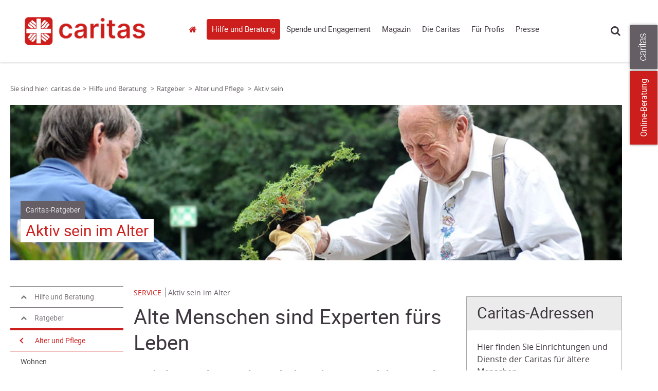

--- FILE ---
content_type: text/html; charset=utf-8
request_url: https://www.caritas.de/hilfeundberatung/ratgeber/alter/aktivsein/
body_size: 34409
content:


<!DOCTYPE html>
<html lang="de">
<head>
        <base target="_self" />


    <link rel="dns-prefetch" href="//cdn3.carinet.de">
    <link rel="preconnect" href="//cdn3.carinet.de">

                <title>Caritas-Ratgeber: Aktiv sein im Alter</title>

    <meta charset="utf-8">
    <meta name="viewport" content="width=device-width, initial-scale=1.0">
    <script>
        window.siteId = 111939;
    </script>


<link href="//cdn3.carinet.de/CariNetWebsitesMVC/Default/Stylesheets/jquery.mmenu.all.min.css?v=7.5" rel="stylesheet"/>
<link href="//cdn3.carinet.de/CariNetWebsitesMVC/Default/Stylesheets/core.min.css?v=7.5" rel="stylesheet"/>
<link href="//cdn3.carinet.de/CariNetWebsitesMVC/Default/Stylesheets/Overrides.min.css?v=7.5" rel="stylesheet"/>




    
    <meta name="google-site-verification" content="sTesxwfaK3yHVwOsdFWWKe8JnsU88R-lHrI4sHBTa3Q" />

    
    <!--[if lte IE 8]>
	    <script src="//cdn3.carinet.de/CariNetWebsitesMVC/Default/Javascript/jQuery.min.js"></script>
    <![endif]-->
    <!--[if gt IE 8]><!-->
    <script src="//cdn3.carinet.de/CariNetWebsitesMVC/Default/Javascript/jQuery2.min.js"></script>
    <!--<![endif]-->
    
    <!--[if lt IE 9]><script src="//cdn3.carinet.de/CariNetWebsitesMVC/Default/Javascript/respond/html5shiv.min.js"></script>
<script src="//cdn3.carinet.de/CariNetWebsitesMVC/Default/Javascript/respond/respond.min.js"></script>

    <![endif]-->

    
    
    
    

    
    <script type="text/javascript" src="//cdn3.carinet.de/CariNetWebsitesMVC/Default/Javascript/functions/a11y-navigation-fix.min.js"></script>
<script type="text/javascript" src="//cdn3.carinet.de/Scripts/angular.min.js"></script>
<script type="text/javascript" src="//cdn3.carinet.de/Scripts/jquery-ui.min.js"></script>
<script type="text/javascript" src="//cdn3.carinet.de/CariNet/Scripts/angular-animate.js"></script>
<script type="text/javascript" src="//cdn3.carinet.de/CariNetWebsitesMVC/Default/Javascript/App/ModuleStart.min.js?nocache=639050154820000000"></script>
<script type="text/javascript" src="//cdn3.carinet.de/CariNetWebsitesMVC/Default/Javascript/App/SearchBoxController.min.js?nocache=639050154820000000"></script>
<script type="text/javascript" src="//cdn3.carinet.de/CariNetWebsitesMVC/Default/Javascript/App/GlossaryController.min.js?nocache=639050150820000000"></script>
<script type="text/javascript" src="//cdn3.carinet.de/CariNetWebsitesMVC/Default/Javascript/functions/clips.min.js?nocache=639050150820000000"></script>


<meta content="Caritas, Beratung, Flüchtlinge, Sozialstation, Altenpflege, Armut, Obdachlosigkeit, Spenden" name="keywords"><meta content="Adressen, Beratung und Informationen der Caritas in Deutschland" name="description"><meta content="de" name="language"><meta content="Deutscher Caritasverband e. V." name="author"><meta content="Copyright 2024 – Deutscher Caritasverband e. V." name="copyright"><meta content="index,follow" name="robots"><meta content="2025-09-25" name="date" scheme="YYYY-MM-DD"><meta content="Caritas-Ratgeber: Aktiv sein im Alter" name="DC.title"><meta content="Adressen, Beratung und Informationen der Caritas in Deutschland" name="DC.description"><meta content="Deutscher Caritasverband e. V." name="DC.creator"><meta content="2025-09-25" name="DC.date" scheme="W3CDTF"><meta content="de" name="DC.language" scheme="RFC1766"><meta content="1839013037" property="fb:admins"><meta content="414129248763147" property="fb:app_id"><meta content="Caritas-Ratgeber: Aktiv sein im Alter" property="og:title"><meta content="Adressen, Beratung und Informationen der Caritas in Deutschland" property="og:description"><meta content="caritas.de" property="og:site_name"><meta content="https://www.caritas.de/hilfeundberatung/ratgeber/alter/aktivsein/aktivsein.aspx" property="og:url"><meta content="eiaqsAW0-Orn8sv2PtU19-s5XOP096VXfBb62-NCl3U" name="google-site-verification"><link href="https://www.caritas.de/hilfeundberatung/ratgeber/alter/aktivsein/aktivsein.aspx" rel="canonical"><link href="//cdn3.carinet.de/cms/contents/caritas.de/medien/bilder/favicon/caritas-favicon.png" rel="shortcut icon" type="image/png">





    <!-- Matomo -->
<script>
  var _paq = window._paq = window._paq || [];
  /* tracker methods like "setCustomDimension" should be called before "trackPageView" */
  _paq.push(['trackPageView']);
  _paq.push(['enableLinkTracking']);
  (function() {
    var u="https://analytics.carinet.de/";
    _paq.push(['setTrackerUrl', u+'matomo.php']);
    _paq.push(['setSiteId', '1']);
    var d=document, g=d.createElement('script'), s=d.getElementsByTagName('script')[0];
    g.async=true; g.src=u+'matomo.js'; s.parentNode.insertBefore(g,s);
  })();
</script>
<!-- End Matomo Code -->

<!-- Klaro-AutoConsent -->
<script>
$(document).ready(function () {
var m = window.klaro.getManager(); 
	m.saveAndApplyConsents()
});
</script>
<!-- End Klaro-AutoConsent -->

    

</head>

<body class=" FF31382 FF31015">    


        <div id="klaro"></div>
    <div id="mmenu-pagewrapper">
        <div></div><a class="skip-to-content" href="#main">Springe zum Hauptinhalt</a>

    <!-- Clips START !-->
<div class="clips clips--international noprint">
    <a class="clips__mobile-arrow" href="javascript:void(0)">Arrow</a>
    <!-- Laschen leiten bei ausgeschaltetem JavaScript auf externe Seiten weiter -->
    
                    <a href="javascript:event.preventDefault();" aria-label="Zu den Online-Beratungsangeboten der verbandlichen Caritas" data-clip="tab-2" class="clips__clip clips__clip--red-clip">Online-Beratung</a>
            <a href="javascript:void(0)" data-clip="tab-1" class="clips__clip clips__clip--dark-grey-clip" aria-label="Öffne die Lasche für weitere Informationen zu caritas.de">
            <img src="/CariNetWebsitesMVC/Default/Images/caritas_textlogo.png" alt="" />
            <div class="overlayText" hidden=""><div class="textContainer">Mehr zum Thema mit Link zur Seite: 'Öffne die Lasche für weitere Informationen zu caritas.de'</div></div>
        </a>

</div>
    <!-- Clips ENDE !-->
    <!-- Clips Content START !-->
<div class="clips-content clips-content--international">
        <div id="tab-1" class="clips-content__tab dark-grey-box">
            <a href="javascript:void(0)" class="clips-content__close">close</a>
            <div class="clips-content__wrapper">
                

                <div class="clips-content__service-link-wrapper">
                    <div class="clips-content__service-link clips-content__service-link--external-first">
                        <a class="link link--white-color" href="https://www.caritas.de">Caritas Deutschland</a>
                    </div>
                    <div class="clips-content__service-link clips-content__service-link--external">
                        <a aria-label="Caritas international (Link zu einem externen Webauftritt in neuem Fenster oder Browser-Tab / open in new window)" class="link link--white-color" href="https://www.caritas-international.de/home/home?utm_source=caritas.de&amp;utm_medium=caritas&amp;utm_campaign=2024_global&amp;utm_content=metanavigation&amp;utm_term=textlink">Caritas international</a>
                    </div>

                    

                    <div id="clips-content__service-link--address" class="clips-content__service-link clips-content__service-link--address">
                        <a href="javascript:void(0)" class="link link--white-color">Adressen</a>
                    </div>

                    
                    
                    

                    <div id="clips-content__hidden-content--address" class="clips-content__hidden-content">
                        <span>Umkreissuche</span>

                        <input type="text" class="search__input search__input--clips" id="search__input-address" placeholder="PLZ / Ort" maxlength="100" title="search__input-address" name="search__input-address" onkeyup="keyupFunction(event, 'adressen', 'http://www.caritas.de/suche')" />
                        <div class="form form--align-right">

                            <button type="submit" class="search__button search__button--clips" onclick="searchAddress('http://www.caritas.de/suche')">Suchen</button>
                        </div>
                    </div>


                    

                    <div id="clips-content__service-link--jobs" class="clips-content__service-link clips-content__service-link--jobs">
                        <a href="javascript:void(0)" class="link link--white-color">Jobs</a>
                    </div>

                    <div id="clips-content__hidden-content--jobs" class="clips-content__hidden-content">
                        <span>Umkreissuche</span>



                        <input type="text" class="search__input search__input--clips" id="search__input-jobs" placeholder="PLZ / Ort" maxlength="100" title="search__input-jobs" name="search__input-jobs" onkeyup="keyupFunction(event, 'jobs', 'http://www.caritas.de/fuerprofis/arbeitenbeidercaritas/jobboerse/jobs.aspx')" />
                        <div class="form form--align-right">

                            <button type="submit" class="search__button search__button--clips" onclick="searchJobs('http://www.caritas.de/fuerprofis/arbeitenbeidercaritas/jobboerse/jobs.aspx')">Suchen</button>
                        </div>
                    </div>

                    <div class="clips-content__service-link clips-content__service-link--campaign">
                        <a href="https://www.caritas.de/kampagne" class="link link--white-color">Kampagne</a>
                    </div>


                        <div class="clips-content__service-link clips-content__service-link--language">
                            <span class="clips-content__flag"></span>
                            <a aria-label="English (Link zu einem externen Webauftritt in neuem Fenster oder Browser-Tab / open in new window)" class="link link--white-color" href="http://www.caritas-germany.org">English</a>
                        </div>
                </div>

                <div class="clips-content__socials">

<!-- Socials START !-->

    <div class="socials socials--bubbles">
            <span class="socials__item socials__item--facebook" style="margin-left: 0;">
                <a aria-label="Facebook caritas.de (Link zu einem externen Webauftritt in neuem Fenster oder Browser-Tab / open in new window)" href="https://www.facebook.com/caritas.deutschland">Facebook caritas.de</a>
            </span>
            <span class="socials__item socials__item--youtube" style="margin-left: 0;">
                <a aria-label="YouTube caritas.de (Link zu einem externen Webauftritt in neuem Fenster oder Browser-Tab / open in new window)" href="https://www.youtube.com/CaritasDeutschland">YouTube caritas.de</a>
            </span>
            <span class="socials__item socials__item--instagram" style="margin-left: 0;">
                <a aria-label="Instagram caritas.de (Link zu einem externen Webauftritt in neuem Fenster oder Browser-Tab / open in new window)" href="https://www.instagram.com/caritasdeutschland/">Instagram caritas.de</a>
            </span>
            <span class="socials__item socials__item--linkedin" style="margin-left: 0;">
                <a aria-label="Linkedin caritas.de (Link zu einem externen Webauftritt in neuem Fenster oder Browser-Tab / open in new window)" href="https://www.linkedin.com/company/deutscher-caritasverband-e.v.">Linkedin caritas.de</a>
            </span>

    </div>


<!-- Socials ENDE !-->


                </div>

            </div>
        </div>
            <div id="tab-2" class="clips-content__tab red-box">
            <a href="javascript:void(0)" class="clips-content__close">close</a>

            <div class="clips-content__wrapper">

                <div class="clips-content__head-wrapper">
                    <div class="clips-content__headline-wrapper">
                            <span class="h2-style h2-style--white-color">Kostenlos, anonym und sicher!</span>
                    </div>
                </div>

                <div class="clips-content__donation-outer-wrapper">
                    <div class="clips-content__donation-wrapper">
                        <h2 class="h4-style h4-style--no-margin-top h4-style--white-color">Sie benötigen Hilfe?</h2>
                        <form target="_self" action="https://www.caritas.de/onlineberatung">

                            <div class="form form--align-right">
                                <button type="submit" class="search__button search__button--clips search__button--no-margin-top">Zur Beratung</button>
                            </div>
                        </form>
                    </div>

                            <div class="clips-content__donation-wrapper">
                                <div data-accordion-group class="accordion--no-margin-bottom">
                                    <div class="accordion" data-accordion>

                                        <button id="accordion-button-onlineberatung"
                                                class="clips-content__accordion-header accordion__header accessible-accordion"
                                                aria-controls="accordion-content-onlineberatung"
                                                aria-expanded="false">
                                            Unsere Beratungsbereiche
                                        </button>
                                        <div id="accordion-content-onlineberatung" hidden>
                                            <div class="accordion__content-wrapper accordion__content-wrapper--clips">

                                                <ul class="arrows">
                                                        <li>
                                                            
                                                            <a aria-label="Allgemeine Sozialberatung (Link zu einem externen Webauftritt in neuem Fenster oder Browser-Tab / open in new window)" href="http://www.caritas.de/hilfeundberatung/onlineberatung/allgemeine-soziale-beratung/">Allgemeine Sozialberatung</a>
                                                        </li>
                                                        <li>
                                                            
                                                            <a aria-label="Aus-/Rück- und Weiterwanderung (Link zu einem externen Webauftritt in neuem Fenster oder Browser-Tab / open in new window)" href="http://www.caritas.de/hilfeundberatung/onlineberatung/aus-rueck-weiterwanderung/aus-rueck-weiterwanderung">Aus-/R&#252;ck- und Weiterwanderung</a>
                                                        </li>
                                                        <li>
                                                            
                                                            <a aria-label="Behinderung und psychische Beeinträchtigung (Link zu einem externen Webauftritt in neuem Fenster oder Browser-Tab / open in new window)" href="http://www.caritas.de/hilfeundberatung/onlineberatung/behinderung-und-psychische-erkrankung/">Behinderung und psychische Beeintr&#228;chtigung</a>
                                                        </li>
                                                        <li>
                                                            
                                                            <a aria-label="Eltern und Familie (Link zu einem externen Webauftritt in neuem Fenster oder Browser-Tab / open in new window)" href="http://www.caritas.de/hilfeundberatung/onlineberatung/eltern-familie/">Eltern und Familie</a>
                                                        </li>
                                                        <li>
                                                            
                                                            <a aria-label="HIV und Aids  (Link zu einem externen Webauftritt in neuem Fenster oder Browser-Tab / open in new window)" href="http://www.caritas.de/hilfeundberatung/onlineberatung/hiv-aids-beratung/">HIV und Aids </a>
                                                        </li>
                                                        <li>
                                                            
                                                            <a aria-label="Hospiz- und Palliativberatung (Link zu einem externen Webauftritt in neuem Fenster oder Browser-Tab / open in new window)" href="http://www.caritas.de/hilfeundberatung/onlineberatung/hospiz-und-palliativberatung/hospiz-palliativberatung">Hospiz- und Palliativberatung</a>
                                                        </li>
                                                        <li>
                                                            
                                                            <a aria-label="Jungen- und Männerberatung (Link zu einem externen Webauftritt in neuem Fenster oder Browser-Tab / open in new window)" href="http://www.caritas.de/hilfeundberatung/onlineberatung/jungen-und-maennerberatung/start">Jungen- und M&#228;nnerberatung</a>
                                                        </li>
                                                        <li>
                                                            
                                                            <a aria-label="Kinder und Jugendliche (Link zu einem externen Webauftritt in neuem Fenster oder Browser-Tab / open in new window)" href="http://www.caritas.de/hilfeundberatung/onlineberatung/kinder-jugendliche/">Kinder und Jugendliche</a>
                                                        </li>
                                                        <li>
                                                            
                                                            <a aria-label="Kinder- und Jugend-Reha (Link zu einem externen Webauftritt in neuem Fenster oder Browser-Tab / open in new window)" href="http://www.caritas.de/hilfeundberatung/onlineberatung/kinder-reha/">Kinder- und Jugend-Reha</a>
                                                        </li>
                                                        <li>
                                                            
                                                            <a aria-label="Kuren für Mütter und Väter (Link zu einem externen Webauftritt in neuem Fenster oder Browser-Tab / open in new window)" href="http://www.caritas.de/hilfeundberatung/onlineberatung/kurberatung/">Kuren f&#252;r M&#252;tter und V&#228;ter</a>
                                                        </li>
                                                        <li>
                                                            
                                                            <a aria-label="Leben im Alter (Link zu einem externen Webauftritt in neuem Fenster oder Browser-Tab / open in new window)" href="http://www.caritas.de/hilfeundberatung/onlineberatung/leben-im-alter/">Leben im Alter</a>
                                                        </li>
                                                        <li>
                                                            
                                                            <a aria-label="Migration (Link zu einem externen Webauftritt in neuem Fenster oder Browser-Tab / open in new window)" href="http://www.caritas.de/hilfeundberatung/onlineberatung/migration/start">Migration</a>
                                                        </li>
                                                        <li>
                                                            
                                                            <a aria-label="Rechtliche Betreuung und Vorsorge (Link zu einem externen Webauftritt in neuem Fenster oder Browser-Tab / open in new window)" href="http://www.caritas.de/hilfeundberatung/onlineberatung/rechtliche-betreuung/">Rechtliche Betreuung und Vorsorge</a>
                                                        </li>
                                                        <li>
                                                            
                                                            <a aria-label="Schulden (Link zu einem externen Webauftritt in neuem Fenster oder Browser-Tab / open in new window)" href="http://www.caritas.de/hilfeundberatung/onlineberatung/schuldnerberatung/">Schulden</a>
                                                        </li>
                                                        <li>
                                                            
                                                            <a aria-label="Schwangerschaft (Link zu einem externen Webauftritt in neuem Fenster oder Browser-Tab / open in new window)" href="http://www.caritas.de/hilfeundberatung/onlineberatung/schwangerschaftsberatung/">Schwangerschaft</a>
                                                        </li>
                                                        <li>
                                                            
                                                            <a aria-label="Straffälligkeit (Link zu einem externen Webauftritt in neuem Fenster oder Browser-Tab / open in new window)" href="http://www.caritas.de/hilfeundberatung/onlineberatung/straffaelligkeit/">Straff&#228;lligkeit</a>
                                                        </li>
                                                        <li>
                                                            
                                                            <a aria-label="Sucht (Link zu einem externen Webauftritt in neuem Fenster oder Browser-Tab / open in new window)" href="http://www.caritas.de/hilfeundberatung/onlineberatung/suchtberatung/">Sucht</a>
                                                        </li>
                                                        <li>
                                                            
                                                            <a aria-label="Trauerberatung (Link zu einem externen Webauftritt in neuem Fenster oder Browser-Tab / open in new window)" href="http://www.caritas.de/hilfeundberatung/onlineberatung/trauerberatung/trauerberatung">Trauerberatung</a>
                                                        </li>
                                                        <li>
                                                            
                                                            <a aria-label="U25 Suizidprävention (Link zu einem externen Webauftritt in neuem Fenster oder Browser-Tab / open in new window)" href="http://www.caritas.de/hilfeundberatung/onlineberatung/u25/">U25 Suizidpr&#228;vention</a>
                                                        </li>
                                                        <li>
                                                            
                                                            <a aria-label="Übergang von Schule zu Beruf (Link zu einem externen Webauftritt in neuem Fenster oder Browser-Tab / open in new window)" href="http://www.caritas.de/hilfeundberatung/onlineberatung/beratung-zwischen-schule-und-beruf/">&#220;bergang von Schule zu Beruf</a>
                                                        </li>
                                                </ul>
                                            </div>
                                        </div>

                                    </div>
                                </div>
                            </div>
                </div>

                <div class="clips-content__donation-wrapper">
                    <h2 class="h4-style h4-style--no-margin-top h4-style--white-color">Sie wollen wissen, wie die Online-Beratung funktioniert?</h2>
                    <form target="_self" action="https://www.caritas.de/hilfeundberatung/onlineberatung/anleitung">

                        <div class="form form--align-right">
                            <button type="submit" class="search__button search__button--clips search__button--no-margin-top">Mehr erfahren</button>
                        </div>
                    </form>
                </div>
            </div>
        </div>
    

</div>


<script>
    (function ($) {
        $(document).ready(function () {
            initInternationalRadiobuttons();
            clearRadiosOnInput();

        });

        function initInternationalRadiobuttons() {
            $('.radio--clips input').click(function () {
                $('#clips-content__donation-amount-wrapper-first').toggleClass('display-none');
                $('#clips-content__donation-amount-wrapper-second').toggleClass('display-none');
            });
        }

        function clearRadiosOnInput() {
            $('.clips-content__donation-input input[type=number]').on("keyup input",function () {
                $(".donation-radio input[type=radio]:checked").prop("checked", false);
            });

            $(".clips-content--international .form__radio-container #clips-radio-first, .clips-content--international .form__radio-container #clips-radio-second").click(function() {
                $(".clips-content--international .donation-radio input[type=radio]:checked").prop("checked", false);
                $('.clips-content--international .clips-content__donation-input input[type=number]').val("");
            });

        }

    })(jQuery)

</script>




        <header style="visibility: hidden;" id="header" class="header-wrapper header-wrapper--tiny">

            <!-- Suche Layer START !-->
            <div class="header header--shadow header--search-layer">
                <div class="header__content">

                    
<!-- Suche START !-->




<div class="search-container">
    <div class="search-container__search search">
        <input  onclient type="text" class="search__input" style="margin: 0 !important;" id="container-search__input" placeholder="Suche" maxlength="100" title="container-search__input" name="container-search__input" />
        <button id="searchbutton" class="search__button" onclick="goToSearchPage('http://www.caritas.de/suche')">suchen</button>
    </div>

    <fieldset class="search-container__filter search-filter">
        <legend class="visually-hidden">Inhalte filtern nach Thema</legend>
        

<div class="checkbox" id="checkbox-all">
    <input type="checkbox" aria-labelledby="lblAll-desktop" id="header-search-all-desktop" value="" checked />
    <label id="lblAll-desktop" for="header-search-all-desktop">Alle Themen</label>
</div>

<div class="checkbox checkbox-single">
    <input type="checkbox" name="jobs" aria-labelledby="lblJobs-desktop" id="header-search-jobs-desktop" value="fb57c379-b2cf-4639-a7af-1337be933df4" />
    <label id="lblJobs-desktop" for="header-search-jobs-desktop">Jobs</label>
</div>

<div class="checkbox checkbox-single">
    <input type="checkbox" name="adressen" aria-labelledby="lblAdressen-desktop" id="header-search-adressen-desktop" value="74ac1d07-6f1e-4949-8169-f87bf0ef3804" />
    <label id="lblAdressen-desktop" for="header-search-adressen-desktop">Adressen</label>
</div>

<div class="checkbox checkbox-single">
    <input type="checkbox" name="artikel" aria-labelledby="lblArtikel-desktop" id="header-search-artikel-desktop" value="f7d94035-d55f-4bb0-a427-9e730979b394" />
    <label id="lblArtikel-desktop" for="header-search-artikel-desktop">Artikel</label>
</div>

<div class="checkbox checkbox-single">
    <input type="checkbox" name="positionen" aria-labelledby="lblPositionen-desktop" id="header-search-positionen-desktop" value="4516a478-a9d1-4d80-a0a0-37a2ae70bf72" />
    <label id="lblPositionen-desktop" for="header-search-positionen-desktop">Positionen</label>
</div>

<div class="checkbox checkbox-single">
    <input type="checkbox" name="projekte" aria-labelledby="lblProjekte-desktop" id="header-search-projekte-desktop" value="c5be1842-0cf8-4a95-ba69-93bfe47e5a69" />
    <label id="lblProjekte-desktop" for="header-search-projekte-desktop">Projekte</label>
</div>

<div class="checkbox checkbox-single">
    <input type="checkbox" name="ehrenamt" aria-labelledby="lblEhrenamt-desktop" id="header-search-ehrenamt-desktop" value="86592235-c5c3-40fb-9dde-e8f55e9ba083" />
    <label id="lblEhrenamt-desktop" for="header-search-ehrenamt-desktop">Ehrenamt</label>
</div>

<div class="checkbox checkbox-single">
    <input type="checkbox" name="termine" aria-labelledby="lblTermine-desktop" id="header-search-termine-desktop" value="3ee78768-62b5-4104-ba95-52469d4b4850" />
    <label id="lblTermine-desktop" for="header-search-termine-desktop">Termine</label>
</div>

<div class="checkbox checkbox-single">
    <input type="checkbox" name="fortbildungen" aria-labelledby="lblFortbildungen-desktop" id="header-search-fortbildungen-desktop" value="c2307cb3-6319-4ff1-8980-6899499880a1" />
    <label id="lblFortbildungen-desktop" for="header-search-fortbildungen-desktop">Fortbildungen</label>
</div>

<div class="checkbox checkbox-single">
    <input type="checkbox" name="presse" aria-labelledby="lblPresse-desktop" id="header-search-presse-desktop" value="3be7eec8-109a-4caf-9e1d-71e9a6b277d7" />
    <label id="lblPresse-desktop" for="header-search-presse-desktop">Presse</label>
</div>
    </fieldset>
</div>
<!-- Suche ENDE !-->

<script>

    $("#container-search__input").keyup(function (event) {
        if (event.keyCode == 13) {
            $("#searchbutton").click();
        }
    });

</script>



                </div>
            </div>
            <!-- Suche Layer ENDE !-->
            <!-- Header START !-->
            <div class="header header--shadow">
                <div class="header__content">
                    <div class="logo">
    <a href="/" aria-label="Link zur Startseite" >
            <div class="logo__image">
                <img src="/api/images/d6e3b755-b2d5-4306-96eb-0cafa224ae34?format=png&amp;height=100&amp;bgcolor=ffffff" alt="" />
                <div class="overlayText" hidden=""><div class="textContainer">Mehr zum Thema mit Link zur Seite: 'aria-label="Link zur Startseite"'</div></div>
            </div>
        
    </a>

                    </div>

                    <nav class="navigation" aria-label="Hauptnavigation">

<ul class="navigation-list">
    


<li class="navigation-list__item navigation-list__item--home">

<a href="/startseite">caritas.de</a>


</li>

<li class="navigation-list__item navigation-list__item--has-sub selected">

<a data-layer="68547" href="/hilfeundberatung/hilfeundberatung">Hilfe und Beratung</a>


        <div id="layer-68547" class="header header--shadow header--layer header_desktop">
            <div class="header__content">
                <div class="grid grid--4-columns">
                    
                        <div class="grid__column grid__column--xs-1 grid__column--sm-1">
                            <ul class="list header-list">
                                
                                

<li class="list__item header-list__item header-list__item--first">

<a href="/hilfeundberatung/onlineberatung/onlineberatung">Online-Beratung</a>




<li class="list__item header-list__item list__item header-list__item--childs">

<a href="/hilfeundberatung/onlineberatung/allgemeine-soziale-beratung/start">Allgemeine Sozialberatung</a>


</li>

<li class="list__item header-list__item list__item header-list__item--childs">

<a href="/hilfeundberatung/onlineberatung/aus-rueck-weiterwanderung/aus-rueck-weiterwanderung">Aus-/Rück- & Weiterwanderung</a>


</li>

<li class="list__item header-list__item list__item header-list__item--childs">

<a href="/hilfeundberatung/onlineberatung/behinderung-und-psychische-erkrankung/start">Behinderung und psychische Beeinträchtigung</a>


</li>

<li class="list__item header-list__item list__item header-list__item--childs">

<a href="/hilfeundberatung/onlineberatung/eltern-familie/start">Eltern und Familie</a>


</li>

<li class="list__item header-list__item list__item header-list__item--childs">

<a href="/hilfeundberatung/onlineberatung/hiv-aids-beratung/start">HIV und Aids </a>


</li>

<li class="list__item header-list__item list__item header-list__item--childs">

<a href="/hilfeundberatung/onlineberatung/hospiz-und-palliativberatung/hospiz-palliativberatung">Hospiz- und Palliativberatung</a>


</li>

<li class="list__item header-list__item list__item header-list__item--childs">

<a href="/hilfeundberatung/onlineberatung/jungen-und-maennerberatung/start">Jungen- und Männerberatung</a>


</li>

<li class="list__item header-list__item list__item header-list__item--childs">

<a href="/hilfeundberatung/onlineberatung/kinder-jugendliche/start">Kinder und Jugendliche</a>


</li>

<li class="list__item header-list__item list__item header-list__item--childs">

<a href="/hilfeundberatung/onlineberatung/kinder-reha/start">Kinder- und Jugend-Reha</a>


</li>

<li class="list__item header-list__item list__item header-list__item--childs">

<a href="/hilfeundberatung/onlineberatung/kurberatung/start">Kuren für Mütter und Väter</a>


</li>

<li class="list__item header-list__item list__item header-list__item--childs">

<a href="/hilfeundberatung/onlineberatung/leben-im-alter/start">Leben im Alter</a>


</li>

<li class="list__item header-list__item list__item header-list__item--childs">

<a href="/hilfeundberatung/onlineberatung/migration/start">Migration</a>


</li>

<li class="list__item header-list__item list__item header-list__item--childs">

<a href="/hilfeundberatung/onlineberatung/paarberatung/paarberatung">Paarberatung</a>


</li>

<li class="list__item header-list__item list__item header-list__item--childs">

<a href="/hilfeundberatung/onlineberatung/rechtliche-betreuung/start">Rechtliche Betreuung</a>


</li>

<li class="list__item header-list__item list__item header-list__item--childs">

<a href="/hilfeundberatung/onlineberatung/schuldnerberatung/start">Schulden</a>


</li>

<li class="list__item header-list__item list__item header-list__item--childs">

<a href="/hilfeundberatung/onlineberatung/schwangerschaftsberatung/start">Schwangerschaft</a>


</li>

<li class="list__item header-list__item list__item header-list__item--childs">

<a href="/hilfeundberatung/onlineberatung/straffaelligkeit/start">Straffälligkeit</a>


</li>

<li class="list__item header-list__item list__item header-list__item--childs">

<a href="/hilfeundberatung/onlineberatung/suchtberatung/start">Sucht</a>


</li>

<li class="list__item header-list__item list__item header-list__item--childs">

<a href="/hilfeundberatung/onlineberatung/trauerberatung/trauerberatung">Trauerberatung</a>


</li>

<li class="list__item header-list__item list__item header-list__item--childs">

<a href="/hilfeundberatung/onlineberatung/u25/start">U25 Suizidprävention</a>


</li>

<li class="list__item header-list__item list__item header-list__item--childs">

<a href="/hilfeundberatung/onlineberatung/beratung-zwischen-schule-und-beruf/go-on-start-up">Übergang von Schule zu Beruf</a>


</li>

<li class="list__item header-list__item list__item header-list__item--childs">

<a aria-label="Link zur Seite: &#39;Für Berater(innen)&#39; (http://www.caritas-beratungundhilfe.de), öffnet in neuem Fenster oder Browser-Tab / open in new window)" href="http://www.caritas-beratungundhilfe.de" rel="noopener" target="_blank">Für Berater(innen)</a>


</li></li>
                            </ul>
                        </div>
                        <div class="grid__column grid__column--xs-1 grid__column--sm-1">
                            <ul class="list header-list">
                                
                                

<li class="list__item header-list__item header-list__item--first">

<a href="/hilfeundberatung/ratgeber/ratgeber">Ratgeber</a>




<li class="list__item header-list__item list__item header-list__item--childs">

<a href="/hilfeundberatung/ratgeber/alter/wohnen/">Alter und Pflege</a>


</li>

<li class="list__item header-list__item list__item header-list__item--childs">

<a href="/hilfeundberatung/ratgeber/behinderung/wohnenlebenarbeiten/">Behinderung</a>


</li>

<li class="list__item header-list__item list__item header-list__item--childs">

<a href="/hilfeundberatung/eltern-und-paare/">Eltern und Paare</a>


</li>

<li class="list__item header-list__item list__item header-list__item--childs">

<a href="/hilfeundberatung/ratgeber/kinderundjugendliche/krisenueberstehen/">Kinder und Jugendliche</a>


</li>

<li class="list__item header-list__item list__item header-list__item--childs">

<a href="/hilfeundberatung/ratgeber/krankheit/gesundbleiben/">Krankheit</a>


</li>

<li class="list__item header-list__item list__item header-list__item--childs">

<a href="/hilfeundberatung/ratgeber/migration/lebenindeutschland/">Migration und Integration</a>


</li>

<li class="list__item header-list__item list__item header-list__item--childs">

<a href="/hilfeundberatung/ratgeber/schulden/schulden">Schulden</a>


</li>

<li class="list__item header-list__item list__item header-list__item--childs">

<a href="/hilfeundberatung/ratgeber/schwangerschaft/schwangerschaft">Schwangerschaft</a>


</li>

<li class="list__item header-list__item list__item header-list__item--childs">

<a href="/hilfeundberatung/ratgeber/haft/knastunddiefolgen/">Straffälligkeit und Haft</a>


</li>

<li class="list__item header-list__item list__item header-list__item--childs">

<a href="/hilfeundberatung/sucht/tipps-und-infos">Sucht</a>


</li>

<li class="list__item header-list__item list__item header-list__item--childs">

<a href="/hilfeundberatung/ratgeber/wohnungslosigkeit/lebenaufderstrasse/">Wohnungslosigkeit</a>


</li></li>
                            </ul>
                        </div>
                        <div class="grid__column grid__column--xs-1 grid__column--sm-1">
                            <ul class="list header-list">
                                
                                

<li class="list__item header-list__item header-list__item--first">

<a href="/hilfeundberatung/eltern-und-paare/tipps-und-infos">Eltern und Paare</a>


</li>
                            </ul>
                        </div>
                        <div class="grid__column grid__column--xs-1 grid__column--sm-1">
                            <ul class="list header-list">
                                
                                

<li class="list__item header-list__item header-list__item--first">

<a href="/hilfeundberatung/sucht/tipps-und-infos">Sucht</a>


</li>
                            </ul>
                        </div>
                </div>
            </div>
            <a class="button button--close-layer" href="javascript:void()">Close</a>
        </div>
</li>

<li class="navigation-list__item navigation-list__item--has-sub">

<a data-layer="58649" href="/spendeundengagement/sie-wollen-helfen">Spende und Engagement</a>


        <div id="layer-58649" class="header header--shadow header--layer header_desktop">
            <div class="header__content">
                <div class="grid grid--4-columns">
                    
                        <div class="grid__column grid__column--xs-1 grid__column--sm-1">
                            <ul class="list header-list">
                                
                                

<li class="list__item header-list__item header-list__item--first">

<a href="/spendeundengagement/spenden/spenden/spendenprojekte">Spenden</a>




<li class="list__item header-list__item list__item header-list__item--childs">

<a href="/spendeundengagement/spenden/spenden/spendenprojekte">Spenden für die Caritas in Deutschland </a>


</li>

<li class="list__item header-list__item list__item header-list__item--childs">

<a href="https://www.caritas-international.de?utm_source=caritas.de&amp;utm_medium=caritas&amp;utm_campaign=2024_global&amp;utm_content=spende-und-engagement&amp;utm_term=textlink">Spenden für Caritas international</a>


</li></li>
                            </ul>
                        </div>
                        <div class="grid__column grid__column--xs-1 grid__column--sm-1">
                            <ul class="list header-list">
                                
                                

<li class="list__item header-list__item header-list__item--first">

<a href="/spendeundengagement/engagieren/engagieren">Engagieren</a>




<li class="list__item header-list__item list__item header-list__item--childs">

<a href="/spendeundengagement/engagieren/ehrenamt/ehrenamt">Ehrenamt</a>


</li>

<li class="list__item header-list__item list__item header-list__item--childs">

<a href="/spendeundengagement/engagieren/freiwilligendienste/freiwilligendienste">Freiwilligendienste</a>


</li></li>
                            </ul>
                        </div>
                        <div class="grid__column grid__column--xs-1 grid__column--sm-1">
                            <ul class="list header-list">
                                
                                

<li class="list__item header-list__item header-list__item--first">

<a href="/spendeundengagement/stiften/caritas-stiftungen">Stiften</a>


</li>
                            </ul>
                        </div>
                        <div class="grid__column grid__column--xs-1 grid__column--sm-1">
                            <ul class="list header-list">
                                
                                

<li class="list__item header-list__item header-list__item--first">

<a href="/spendeundengagement/andershelfen/wohlfahrtsmarken/">Anders helfen</a>




<li class="list__item header-list__item list__item header-list__item--childs">

<a href="/spendeundengagement/andershelfen/wohlfahrtsmarken/wohlfahrtsmarken">Wohlfahrtsmarken</a>


</li>

<li class="list__item header-list__item list__item header-list__item--childs">

<a href="/spendeundengagement/andershelfen/lotterien/lotterien">Soziallotterien</a>


</li>

<li class="list__item header-list__item list__item header-list__item--childs">

<a href="/spendeundengagement/andershelfen/caritasbox/caritasboxstartseite">CaritasBox</a>


</li></li>
                            </ul>
                        </div>
                        <div class="grid__column grid__column--xs-1 grid__column--sm-1">
                            <ul class="list header-list">
                                
                                

<li class="list__item header-list__item header-list__item--first">

<a href="/spendeundengagement/gemeinnuetzig-vererben/gemeinnuetzig-vererben">Gemeinnützig vererben</a>


</li>
                            </ul>
                        </div>
                </div>
            </div>
            <a class="button button--close-layer" href="javascript:void()">Close</a>
        </div>
</li>

<li class="navigation-list__item navigation-list__item--has-sub">

<a data-layer="256116" href="/magazin/magazin">Magazin</a>


        <div id="layer-256116" class="header header--shadow header--layer header_desktop">
            <div class="header__content">
                <div class="grid grid--4-columns">
                    
                        <div class="grid__column grid__column--xs-1 grid__column--sm-1">
                            <ul class="list header-list">
                                
                                

<li class="list__item header-list__item header-list__item--first">

<a href="/magazin/kampagne/kampagne/kampagnen">Kampagnen</a>




<li class="list__item header-list__item list__item header-list__item--childs">

<a href="/magazin/kampagne/caritas-verbindet-generationen/caritas-verbindet-generationen">Caritas verbindet Generationen</a>


</li>

<li class="list__item header-list__item list__item header-list__item--childs">

<a href="/magazin/kampagne/da-kann-ja-jeder-kommen/da-kann-ja-jeder-kommen">Caritas öffnet Türen</a>


</li>

<li class="list__item header-list__item list__item header-list__item--childs">

<a href="/magazin/kampagne/frieden-beginnt-bei-mir/frieden">Frieden beginnt bei mir</a>


</li>

<li class="list__item header-list__item list__item header-list__item--childs">

<a href="/magazin/kampagne/fuer-klimaschutz-der-allen-nutzt/klimaschutz">Für Klimaschutz, der allen nutzt</a>


</li></li>
                            </ul>
                        </div>
                        <div class="grid__column grid__column--xs-1 grid__column--sm-1">
                            <ul class="list header-list">
                                
                                

<li class="list__item header-list__item header-list__item--first">

<a href="/magazin/schwerpunkt/ueberblick">Schwerpunkt</a>




<li class="list__item header-list__item list__item header-list__item--childs">

<a href="/magazin/schwerpunkt/sozialraum-bahnhof/sozialraum-bahnhof">Sozialraum Bahnhof</a>


</li>

<li class="list__item header-list__item list__item header-list__item--childs">

<a href="/magazin/schwerpunkt/migration-integration-debatte">Migration und Integration in Politik und Debatten</a>


</li>

<li class="list__item header-list__item list__item header-list__item--childs">

<a href="/magazin/schwerpunkt/krieg-in-der-ukraine/krieg-in-der-ukraine">Krieg in der Ukraine</a>


</li>

<li class="list__item header-list__item list__item header-list__item--childs">

<a href="/magazin/schwerpunkt/sterben-und-tod/sterbebegleitung">Sterben und Tod</a>


</li></li>
                            </ul>
                        </div>
                        <div class="grid__column grid__column--xs-1 grid__column--sm-1">
                            <ul class="list header-list">
                                
                                

<li class="list__item header-list__item header-list__item--first">

<a href="/magazin/zeitschriften/zeitschriften">Medien</a>




<li class="list__item header-list__item list__item header-list__item--childs">

<a href="/magazin/zeitschriften/sozialcourage/sozialcourage.aspx">Sozialcourage</a>


</li>

<li class="list__item header-list__item list__item header-list__item--childs">

<a href="/neue-caritas/">neue caritas</a>


</li></li>
                            </ul>
                        </div>
                        <div class="grid__column grid__column--xs-1 grid__column--sm-1">
                            <ul class="list header-list">
                                
                                

<li class="list__item header-list__item header-list__item--first">

<a href="/magazin/newsletter/newsletter">Newsletter</a>


</li>
                            </ul>
                        </div>
                </div>
            </div>
            <a class="button button--close-layer" href="javascript:void()">Close</a>
        </div>
</li>

<li class="navigation-list__item navigation-list__item--has-sub">

<a data-layer="58653" href="/diecaritas/uebersicht">Die Caritas</a>


        <div id="layer-58653" class="header header--shadow header--layer header_desktop">
            <div class="header__content">
                <div class="grid grid--4-columns">
                    
                        <div class="grid__column grid__column--xs-1 grid__column--sm-1">
                            <ul class="list header-list">
                                
                                

<li class="list__item header-list__item header-list__item--first">

<a href="/diecaritas/wir-ueber-uns/wofuerwirstehen/wofuerwirstehen">Wir über uns</a>




<li class="list__item header-list__item list__item header-list__item--childs">

<a href="/diecaritas/wir-ueber-uns/wofuerwirstehen/wofuerwirstehen">Wofür wir stehen</a>


</li>

<li class="list__item header-list__item list__item header-list__item--childs">

<a href="/diecaritas/wir-ueber-uns/die-caritas-in-zahlen/statistik">Die Caritas in Zahlen</a>


</li>

<li class="list__item header-list__item list__item header-list__item--childs">

<a href="/diecaritas/wir-ueber-uns/transparenz/transparenz-finanzen">Transparenz und Finanzen</a>


</li>

<li class="list__item header-list__item list__item header-list__item--childs">

<a href="/diecaritas/wir-ueber-uns/verbandsgeschichte/125-jahre-caritas/125-jahre-caritas">Geschichte der Caritas</a>


</li>

<li class="list__item header-list__item list__item header-list__item--childs">

<a href="/diecaritas/wir-ueber-uns/leichte-sprache/leichte-sprache">Leichte Sprache</a>


</li>

<li class="list__item header-list__item list__item header-list__item--childs">

<a href="/diecaritas/wir-ueber-uns/was-wir-machen/was-wir-machen">Was wir machen</a>


</li></li>
                            </ul>
                        </div>
                        <div class="grid__column grid__column--xs-1 grid__column--sm-1">
                            <ul class="list header-list">
                                
                                

<li class="list__item header-list__item header-list__item--first">

<a href="/diecaritas/deutschercaritasverband/portraet">Deutscher Caritasverband</a>




<li class="list__item header-list__item list__item header-list__item--childs">

<a href="/diecaritas/deutschercaritasverband/standorte/geschaeftsstellen">Bundesgeschäftsstelle</a>


</li>

<li class="list__item header-list__item list__item header-list__item--childs">

<a href="/diecaritas/deutschercaritasverband/strukturundleitung/strukturundleitung">Struktur und Leitung</a>


</li>

<li class="list__item header-list__item list__item header-list__item--childs">

<a aria-label="Link zur Seite: &#39;Caritas international&#39; (https://www.caritas-international.de?utm_source=caritas.de&amp;utm_medium=caritas&amp;utm_campaign=2024_global&amp;utm_content=hauptmenue&amp;utm_term=textlink), öffnet in neuem Fenster oder Browser-Tab / open in new window)" href="https://www.caritas-international.de?utm_source=caritas.de&amp;utm_medium=caritas&amp;utm_campaign=2024_global&amp;utm_content=hauptmenue&amp;utm_term=textlink" rel="noopener" target="_blank">Caritas international</a>


</li>

<li class="list__item header-list__item list__item header-list__item--childs">

<a href="/diecaritas/deutschercaritasverband/dioezesanverbaende/dioezesanverbaende">Diözesanverbände</a>


</li>

<li class="list__item header-list__item list__item header-list__item--childs">

<a href="/diecaritas/deutschercaritasverband/fachverbaende/fachverbaende.aspx">Fachverbände</a>


</li>

<li class="list__item header-list__item list__item header-list__item--childs">

<a href="/diecaritas/deutschercaritasverband/mitarbeitende/mitarbeitende">Für Mitarbeitende</a>


</li></li>
                            </ul>
                        </div>
                        <div class="grid__column grid__column--xs-1 grid__column--sm-1">
                            <ul class="list header-list">
                                
                                

<li class="list__item header-list__item header-list__item--first">

<a href="/diecaritas/in-ihrer-naehe/in-ihrer-naehe">In Ihrer Nähe</a>


</li>
                            </ul>
                        </div>
                        <div class="grid__column grid__column--xs-1 grid__column--sm-1">
                            <ul class="list header-list">
                                
                                

<li class="list__item header-list__item header-list__item--first">

<a href="/diecaritas/glossarcaritas/glossarcaritas">Caritas von A -Z</a>


</li>
                            </ul>
                        </div>
                </div>
            </div>
            <a class="button button--close-layer" href="javascript:void()">Close</a>
        </div>
</li>

<li class="navigation-list__item navigation-list__item--has-sub">

<a data-layer="58655" href="/fuerprofis/fuerprofis.aspx">Für Profis</a>


        <div id="layer-58655" class="header header--shadow header--layer header_desktop">
            <div class="header__content">
                <div class="grid grid--4-columns">
                    
                        <div class="grid__column grid__column--xs-1 grid__column--sm-1">
                            <ul class="list header-list">
                                
                                

<li class="list__item header-list__item header-list__item--first">

<a href="/fuerprofis/arbeitenbeidercaritas/arbeitenbeidercaritas">Arbeiten bei der Caritas</a>




<li class="list__item header-list__item list__item header-list__item--childs">

<a href="/fuerprofis/arbeitenbeidercaritas/jobboerse/jobs.aspx">Jobbörse</a>


</li>

<li class="list__item header-list__item list__item header-list__item--childs">

<a href="/fuerprofis/arbeitenbeidercaritas/sozialeberufe/sozialeberufe">Soziale Berufe</a>


</li>

<li class="list__item header-list__item list__item header-list__item--childs">

<a href="/fuerprofis/arbeitenbeidercaritas/arbeitgebercaritas/arbeitgebercaritas">Arbeitgeber Caritas</a>


</li></li>
                            </ul>
                        </div>
                        <div class="grid__column grid__column--xs-1 grid__column--sm-1">
                            <ul class="list header-list">
                                
                                

<li class="list__item header-list__item header-list__item--first">

<a href="/fuerprofis/fachthemen/fachthemen/fachthemen.aspx">Fachthemen</a>




<li class="list__item header-list__item list__item header-list__item--childs">

<a href="/fuerprofis/fachthemen/armut/armut">Armut</a>


</li>

<li class="list__item header-list__item list__item header-list__item--childs">

<a href="/fuerprofis/fachthemen/aufarbeitung-kinderkurheime-und-verschickungskinder/geschichte-kinderkurwesen">Aufarbeitung Kinderkurheime und Verschickungskinder</a>


</li>

<li class="list__item header-list__item list__item header-list__item--childs">

<a href="/fuerprofis/fachthemen/bildung-inklusion/bildung-inklusion">Bildung und Inklusion</a>


</li>

<li class="list__item header-list__item list__item header-list__item--childs">

<a href="/fuerprofis/fachthemen/caritas/caritas">Caritas</a>


</li>

<li class="list__item header-list__item list__item header-list__item--childs">

<a href="/fuerprofis/fachthemen/caritas-in-kirche/caritas-in-kirche">Caritas in Kirche</a>


</li>

<li class="list__item header-list__item list__item header-list__item--childs">

<a aria-label="Link zur Seite: &#39;Digitalisierung&#39; (https://www.caritas-digital.de/), öffnet in neuem Fenster oder Browser-Tab / open in new window)" href="https://www.caritas-digital.de/" rel="noopener" target="_blank">Digitalisierung</a>


</li>

<li class="list__item header-list__item list__item header-list__item--childs">

<a href="/fachthema-engagement">Engagement</a>


</li>

<li class="list__item header-list__item list__item header-list__item--childs">

<a href="/fuerprofis/fachthemen/familie/familie">Familie</a>


</li>

<li class="list__item header-list__item list__item header-list__item--childs">

<a href="/fuerprofis/fachthemen/gesundheit/gesundheit-pflege">Gesundheit und Pflege</a>


</li>

<li class="list__item header-list__item list__item header-list__item--childs">

<a href="/fuerprofis/fachthemen/kinderundjugendliche/kinder-und-jugendliche">Kinder und Jugendliche</a>


</li>

<li class="list__item header-list__item list__item header-list__item--childs">

<a href="/fuerprofis/fachthemen/krisenresilienz/krisenresilienz">Krisenresilienz</a>


</li>

<li class="list__item header-list__item list__item header-list__item--childs">

<a href="/fuerprofis/fachthemen/migration/fachthema-migration">Migration und Integration</a>


</li>

<li class="list__item header-list__item list__item header-list__item--childs">

<a href="/fuerprofis/fachthemen/service/service">Service</a>


</li>

<li class="list__item header-list__item list__item header-list__item--childs">

<a href="/fuerprofis/fachthemen/sexuellermissbrauch/sexuellermissbrauch">Sexueller Missbrauch</a>


</li>

<li class="list__item header-list__item list__item header-list__item--childs">

<a href="/fuerprofis/fachthemen/sucht/sucht">Sucht</a>


</li></li>
                            </ul>
                        </div>
                        <div class="grid__column grid__column--xs-1 grid__column--sm-1">
                            <ul class="list header-list">
                                
                                

<li class="list__item header-list__item header-list__item--first">

<a href="/fuerprofis/stellungnahmen/stellungnahmen-und-positionen">Stellungnahmen und Positionen</a>


</li>
                            </ul>
                        </div>
                        <div class="grid__column grid__column--xs-1 grid__column--sm-1">
                            <ul class="list header-list">
                                
                                

<li class="list__item header-list__item header-list__item--first">

<a href="/fuerprofis/fortbildung/fortbildung">Fortbildung</a>


</li>
                            </ul>
                        </div>
                        <div class="grid__column grid__column--xs-1 grid__column--sm-1">
                            <ul class="list header-list">
                                
                                

<li class="list__item header-list__item header-list__item--first">

<a href="/fuerprofis/caritaskongress/caritaskongress-2026/caritaskongress-2026">Caritaskongress 2026</a>


</li>
                            </ul>
                        </div>
                </div>
            </div>
            <a class="button button--close-layer" href="javascript:void()">Close</a>
        </div>
</li>

<li class="navigation-list__item navigation-list__item--has-sub">

<a data-layer="1888346" href="/presse/presse">Presse</a>


        <div id="layer-1888346" class="header header--shadow header--layer header_desktop">
            <div class="header__content">
                <div class="grid grid--4-columns">
                    
                        <div class="grid__column grid__column--xs-1 grid__column--sm-1">
                            <ul class="list header-list">
                                
                                

<li class="list__item header-list__item header-list__item--first">

<a href="/presse/pressekontakt/ansprechpartner">Pressekontakt</a>


</li>
                            </ul>
                        </div>
                        <div class="grid__column grid__column--xs-1 grid__column--sm-1">
                            <ul class="list header-list">
                                
                                

<li class="list__item header-list__item header-list__item--first">

<a href="/presse/pressemeldungen-dcv/pressemeldungen-dcv">Pressemeldungen Inland</a>


</li>
                            </ul>
                        </div>
                        <div class="grid__column grid__column--xs-1 grid__column--sm-1">
                            <ul class="list header-list">
                                
                                

<li class="list__item header-list__item header-list__item--first">

<a href="/fuerprofis/stellungnahmen/stellungnahmen-und-positionen">Stellungnahmen und Positionen</a>


</li>
                            </ul>
                        </div>
                        <div class="grid__column grid__column--xs-1 grid__column--sm-1">
                            <ul class="list header-list">
                                
                                

<li class="list__item header-list__item header-list__item--first">

<a href="/presse/pressemeldungencaritasinternational/pm-caritas-international">Pressemeldungen international</a>


</li>
                            </ul>
                        </div>
                        <div class="grid__column grid__column--xs-1 grid__column--sm-1">
                            <ul class="list header-list">
                                
                                

<li class="list__item header-list__item header-list__item--first">

<a href="/presse/pressemappe/pressefotos-und-steckbrief">Pressefotos und Informationen</a>


</li>
                            </ul>
                        </div>
                        <div class="grid__column grid__column--xs-1 grid__column--sm-1">
                            <ul class="list header-list">
                                
                                

<li class="list__item header-list__item header-list__item--first">

<a href="/presse/presse-newsletter/presse-newsletter">Presse-Newsletter</a>


</li>
                            </ul>
                        </div>
                </div>
            </div>
            <a class="button button--close-layer" href="javascript:void()">Close</a>
        </div>
</li></ul>                    </nav>
                    <a id="search-lens" class="search-lens">Suche</a>
                </div>
                <!-- Lupe leitet bei ausgeschaltetem JavaScript auf eine externe Seite weiter -->
            </div>

            <!-- Header ENDE !-->
            <!-- Mobile Navigation Toggle START !-->
            <!-- Mobile Navigation leitet bei ausgeschaltetem JavaScript auf eine externe Seite weiter -->
            <div id="mobile-navigation-toggle" class="mobile-navigation-toggle-new" style="height: 45px;">
                <a href="#carinet-menu" aria-label="Mobile Navigation &#246;ffnen" style="position: relative; float: right; ">
                    <i class="mobile-navigation-burger"></i>
                </a>
                <span id="mobile-navigation-searchlens" style="position: relative; float: right; ">
                    <i class="mobile-navigation-searchlens"></i>
                </span>

            </div>

            <!-- Mobile Navigation Toggle ENDE !-->
            <!-- Header Layer - Unsere Themen - START !-->
            <div class="header header--shadow header--layer header--mobile" >
                <div class="header__content">

                    <div class="mobile-headbar">


                        <a class="button button--home" href="/"><span>Home</span></a>

                        <div class="search search--mobile">
                            <input type="text" class="search__input" id="mobile-search__input" style="margin: 0 !important;" placeholder="Suchbegriff" maxlength="100" title="mobile-search__input" name="mobile-search__input" />
                            <button class="search__button" onclick="goToSearchPage('http://www.caritas.de/suche')">suchen</button>
                        </div>


                        <a class="button button--filter" href="#"><span>Filter</span></a>

                        <div class="search-filter search-filter--mobile">
                            

<div class="checkbox" id="checkbox-mobile-all">
    <input type="checkbox" aria-labelledby="lblAll-mobile" id="header-all-mobile" value="" checked />
    <label id="lblAll-mobile" for="header-all-mobile">Alle Themen</label>
</div>

<div class="checkbox checkbox-single">
    <input type="checkbox" name="jobs" aria-labelledby="lblJobs-mobile" id="header-jobs-mobile" value="fb57c379-b2cf-4639-a7af-1337be933df4" />
    <label id="lblJobs-mobile" for="header-jobs-mobile">Jobs</label>
</div>

<div class="checkbox checkbox-single">
    <input type="checkbox" name="adressen" aria-labelledby="lblAdressen-mobile" id="header-adressen-mobile" value="74ac1d07-6f1e-4949-8169-f87bf0ef3804" />
    <label id="lblAdressen-mobile" for="header-adressen-mobile">Adressen</label>
</div>

<div class="checkbox checkbox-single">
    <input type="checkbox" name="artikel" aria-labelledby="lblArtikel-mobile" id="header-artikel-mobile" value="f7d94035-d55f-4bb0-a427-9e730979b394" />
    <label id="lblArtikel-mobile" for="header-artikel-mobile">Artikel</label>
</div>

<div class="checkbox checkbox-single">
    <input type="checkbox" name="positionen" aria-labelledby="lblPositionen-mobile" id="header-positionen-mobile" value="4516a478-a9d1-4d80-a0a0-37a2ae70bf72" />
    <label id="lblPositionen-mobile" for="header-positionen-mobile">Positionen</label>
</div>

<div class="checkbox checkbox-single">
    <input type="checkbox" name="projekte" aria-labelledby="lblProjekte-mobile" id="header-projekte-mobile" value="c5be1842-0cf8-4a95-ba69-93bfe47e5a69" />
    <label id="lblProjekte-mobile" for="header-projekte-mobile">Projekte</label>
</div>

<div class="checkbox checkbox-single">
    <input type="checkbox" name="ehrenamt" aria-labelledby="lblEhrenamt-mobile" id="header-ehrenamt-mobile" value="86592235-c5c3-40fb-9dde-e8f55e9ba083" />
    <label id="lblEhrenamt-mobile" for="header-ehrenamt-mobile">Ehrenamt</label>
</div>

<div class="checkbox checkbox-single">
    <input type="checkbox" name="termine" aria-labelledby="lblTermine-mobile" id="header-termine-mobile" value="3ee78768-62b5-4104-ba95-52469d4b4850" />
    <label id="lblTermine-mobile" for="header-termine-mobile">Termine</label>
</div>

<div class="checkbox checkbox-single">
    <input type="checkbox" name="fortbildungen" aria-labelledby="lblFortbildungen-mobile" id="header-fortbildungen-mobile" value="c2307cb3-6319-4ff1-8980-6899499880a1" />
    <label id="lblFortbildungen-mobile" for="header-fortbildungen-mobile">Fortbildungen</label>
</div>

<div class="checkbox checkbox-single">
    <input type="checkbox" name="presse" aria-labelledby="lblPresse-mobile" id="header-presse-mobile" value="3be7eec8-109a-4caf-9e1d-71e9a6b277d7" />
    <label id="lblPresse-mobile" for="header-presse-mobile">Presse</label>
</div>
                        </div>

                    </div>

                    

                </div>
            </div>
            <!-- Header Layer - Unsere Themen - ENDE !-->

        </header>
        <span id="menuslide" href="#carinet-menu" style="visibility: hidden;"></span>
        <nav id="carinet-menu" class="mobile-navigation-list-new" aria-label="Hauptnavigation (mobile Ansicht)">
            <div id="insidemenu" style="display: none;">
                <div class="none-navigation"><div class="mm-menu-uplevel"></div><nav aria-label="Sekundäre Navigation" id="none-navigation"><ul class="none-navigation-list"><li class="none-navigation-list__item"><a Target="" href="/startseite">caritas.de</a></li><li class="none-navigation-list__item"><a Target="" href="/hilfeundberatung/hilfeundberatung">Hilfe und Beratung</a><ul class="none-navigation-list"><li class="none-navigation-list__item"><a Target="" href="/hilfeundberatung/onlineberatung/onlineberatung">Online-Beratung</a><ul class="none-navigation-list"><li class="none-navigation-list__item"><a Target="" href="/hilfeundberatung/onlineberatung/allgemeine-soziale-beratung/start">Allgemeine Sozialberatung</a><ul class="none-navigation-list"><li class="none-navigation-list__item"><a Target="" href="/hilfeundberatung/onlineberatung/allgemeine-soziale-beratung/haeufiggestelltefragen/faq">Häufig gestellte Fragen</a></li><li class="none-navigation-list__item"><a Target="" href="/hilfeundberatung/onlineberatung/allgemeine-soziale-beratung/links/linkliste">Links</a></li></ul></li><li class="none-navigation-list__item"><a Target="" href="/hilfeundberatung/onlineberatung/aus-rueck-weiterwanderung/aus-rueck-weiterwanderung">Aus-/Rück- & Weiterwanderung</a></li><li class="none-navigation-list__item"><a Target="" href="/hilfeundberatung/onlineberatung/behinderung-und-psychische-erkrankung/start">Behinderung und psychische Beeinträchtigung</a><ul class="none-navigation-list"><li class="none-navigation-list__item"><a Target="" href="/hilfeundberatung/onlineberatung/behinderung-und-psychische-erkrankung/antworten-in-einfacher-sprache/antworten-in-einfacher-sprache">Antworten in einfacher Sprache</a></li><li class="none-navigation-list__item"><a Target="" href="/hilfeundberatung/onlineberatung/behinderung-und-psychische-erkrankung/haeufiggestelltefragen/faq">Häufig gestellte Fragen</a></li></ul></li><li class="none-navigation-list__item"><a Target="" href="/hilfeundberatung/onlineberatung/eltern-familie/start">Eltern und Familie</a></li><li class="none-navigation-list__item"><a Target="" href="/hilfeundberatung/onlineberatung/hiv-aids-beratung/start">HIV und Aids </a><ul class="none-navigation-list"><li class="none-navigation-list__item"><a Target="" href="/hilfeundberatung/onlineberatung/hiv-aids-beratung/haeufiggestelltefragen/faq">Häufig gestellte Fragen</a></li></ul></li><li class="none-navigation-list__item"><a Target="" href="/hilfeundberatung/onlineberatung/hospiz-und-palliativberatung/hospiz-palliativberatung">Hospiz- und Palliativberatung</a></li><li class="none-navigation-list__item"><a Target="" href="/hilfeundberatung/onlineberatung/jungen-und-maennerberatung/start">Jungen- und Männerberatung</a></li><li class="none-navigation-list__item"><a Target="" href="/hilfeundberatung/onlineberatung/kinder-jugendliche/start">Kinder und Jugendliche</a><ul class="none-navigation-list"><li class="none-navigation-list__item"><a Target="" href="/hilfeundberatung/onlineberatung/kinder-jugendliche/haeufiggestelltefragen/faq">Häufig gestellte Fragen</a></li></ul></li><li class="none-navigation-list__item"><a Target="" href="/hilfeundberatung/onlineberatung/kinder-reha/start">Kinder- und Jugend-Reha</a><ul class="none-navigation-list"><li class="none-navigation-list__item"><a Target="" href="/hilfeundberatung/onlineberatung/kinder-reha/haeufig-gestellte-fragen/faq">Häufig gestellte Fragen</a></li></ul></li><li class="none-navigation-list__item"><a Target="" href="/hilfeundberatung/onlineberatung/kurberatung/start">Kuren für Mütter und Väter</a></li><li class="none-navigation-list__item"><a Target="" href="/hilfeundberatung/onlineberatung/leben-im-alter/start">Leben im Alter</a><ul class="none-navigation-list"><li class="none-navigation-list__item"><a Target="" href="/hilfeundberatung/onlineberatung/leben-im-alter/haeufiggestelltefragen/faq">Häufig gestellte Fragen</a></li><li class="none-navigation-list__item"><a Target="" href="/hilfeundberatung/onlineberatung/leben-im-alter/links/linkliste">Links</a></li></ul></li><li class="none-navigation-list__item"><a Target="" href="/hilfeundberatung/onlineberatung/migration/start">Migration</a></li><li class="none-navigation-list__item"><a Target="" href="/hilfeundberatung/onlineberatung/paarberatung/paarberatung">Paarberatung</a></li><li class="none-navigation-list__item"><a Target="" href="/hilfeundberatung/onlineberatung/rechtliche-betreuung/start">Rechtliche Betreuung</a><ul class="none-navigation-list"><li class="none-navigation-list__item"><a Target="" href="/hilfeundberatung/onlineberatung/rechtliche-betreuung/haeufiggestelltefragen/faq">Häufig gestellte Fragen</a></li></ul></li><li class="none-navigation-list__item"><a Target="" href="/hilfeundberatung/onlineberatung/schuldnerberatung/start">Schulden</a><ul class="none-navigation-list"><li class="none-navigation-list__item"><a Target="" href="/hilfeundberatung/onlineberatung/schuldnerberatung/haeufiggestelltefragen/faq">Häufig gestellte Fragen</a></li></ul></li><li class="none-navigation-list__item"><a Target="" href="/hilfeundberatung/onlineberatung/schwangerschaftsberatung/start">Schwangerschaft</a><ul class="none-navigation-list"><li class="none-navigation-list__item"><a Target="" href="/hilfeundberatung/onlineberatung/schwangerschaftsberatung/haeufiggestelltefragen/faq">Häufig gestellte Fragen</a></li></ul></li><li class="none-navigation-list__item"><a Target="" href="/hilfeundberatung/onlineberatung/straffaelligkeit/start">Straffälligkeit</a></li><li class="none-navigation-list__item"><a Target="" href="/hilfeundberatung/onlineberatung/suchtberatung/start">Sucht</a><ul class="none-navigation-list"><li class="none-navigation-list__item"><a Target="" href="/hilfeundberatung/onlineberatung/suchtberatung/haeufiggestelltefragen/faq">Häufig gestellte Fragen</a></li><li class="none-navigation-list__item"><a Target="" href="/hilfeundberatung/onlineberatung/suchtberatung/links/linkliste">Links</a></li><li class="none-navigation-list__item"><a Target="" href="/hilfeundberatung/onlineberatung/suchtberatung/chatberatung/chat">Chat</a></li></ul></li><li class="none-navigation-list__item"><a Target="" href="/hilfeundberatung/onlineberatung/trauerberatung/trauerberatung">Trauerberatung</a></li><li class="none-navigation-list__item"><a Target="" href="/hilfeundberatung/onlineberatung/u25/start">U25 Suizidprävention</a></li><li class="none-navigation-list__item"><a Target="" href="/hilfeundberatung/onlineberatung/beratung-zwischen-schule-und-beruf/go-on-start-up">Übergang von Schule zu Beruf</a><ul class="none-navigation-list"><li class="none-navigation-list__item"><a Target="" href="/hilfeundberatung/onlineberatung/beratung-zwischen-schule-und-beruf/haeufiggestelltefragen/faq">Häufig gestellte Fragen</a></li></ul></li><li class="none-navigation-list__item"><a Target="_blank" href="http://www.caritas-beratungundhilfe.de">Für Berater(innen)</a></li></ul></li><li class="none-navigation-list__item"><a Target="" href="/hilfeundberatung/ratgeber/ratgeber">Ratgeber</a><ul class="none-navigation-list"><li class="none-navigation-list__item"><a Target="" href="/hilfeundberatung/ratgeber/alter/wohnen/">Alter und Pflege</a><ul class="none-navigation-list"><li class="none-navigation-list__item"><a Target="" href="/hilfeundberatung/ratgeber/alter/wohnen/wohnen.aspx">Wohnen</a></li><li class="none-navigation-list__item"><a Target="" href="/hilfeundberatung/ratgeber/alter/pflege/pflege">Pflege</a></li><li class="Selected none-navigation-list__item"><a Target="" href="/hilfeundberatung/ratgeber/alter/aktivsein/aktivsein.aspx">Aktiv sein</a></li><li class="none-navigation-list__item"><a Target="" href="/hilfeundberatung/ratgeber/alter/sterben-und-tod/sterben-und-tod">Sterben und Tod</a></li></ul></li><li class="none-navigation-list__item"><a Target="" href="/hilfeundberatung/ratgeber/behinderung/wohnenlebenarbeiten/">Behinderung</a><ul class="none-navigation-list"><li class="none-navigation-list__item"><a Target="" href="/hilfeundberatung/ratgeber/behinderung/wohnenlebenarbeiten/wohnenlebenarbeiten.aspx">Wohnen, leben, arbeiten</a></li><li class="none-navigation-list__item"><a Target="" href="/hilfeundberatung/ratgeber/behinderung/foerdernpflegenbegleiten/foerdernpflegenbegleiten">Fördern, pflegen, begleiten</a></li></ul></li><li class="none-navigation-list__item"><a Target="" href="/hilfeundberatung/ratgeber/eltern-und-paare/">Eltern und Paare</a></li><li class="none-navigation-list__item"><a Target="" href="/hilfeundberatung/ratgeber/kinderundjugendliche/krisenueberstehen/">Kinder und Jugendliche</a><ul class="none-navigation-list"><li class="none-navigation-list__item"><a Target="" href="/hilfeundberatung/ratgeber/kinderundjugendliche/krisenueberstehen/krisenueberstehen.aspx">Krisen überstehen</a></li><li class="none-navigation-list__item"><a Target="" href="/hilfeundberatung/ratgeber/kinderundjugendliche/zukunftgestalten/zukunftgestalten">Zukunft gestalten</a></li></ul></li><li class="none-navigation-list__item"><a Target="" href="/hilfeundberatung/ratgeber/krankheit/gesundbleiben/">Krankheit</a><ul class="none-navigation-list"><li class="none-navigation-list__item"><a Target="" href="/hilfeundberatung/ratgeber/krankheit/gesundbleiben/gesundbleiben.aspx">Gesund bleiben</a></li><li class="none-navigation-list__item"><a Target="" href="/hilfeundberatung/ratgeber/krankheit/behandlungundpflege/behandlungundpflege.aspx">Behandlung und Pflege</a></li></ul></li><li class="none-navigation-list__item"><a Target="" href="/hilfeundberatung/ratgeber/migration/lebenindeutschland/">Migration und Integration</a><ul class="none-navigation-list"><li class="none-navigation-list__item"><a Target="" href="/hilfeundberatung/ratgeber/migration/lebenindeutschland/lebenindeutschland.aspx">Leben in Deutschland</a></li><li class="none-navigation-list__item"><a Target="" href="/hilfeundberatung/ratgeber/migration/asylundflucht/asylundflucht.aspx">Asyl und Flucht</a></li><li class="none-navigation-list__item"><a Target="" href="/hilfeundberatung/ratgeber/migration/migrationsdienst/migrationsdienst">Migrationsdienst</a></li></ul></li><li class="none-navigation-list__item"><a Target="" href="/hilfeundberatung/ratgeber/schulden/schulden">Schulden</a><ul class="none-navigation-list"><li class="none-navigation-list__item"><a Target="" href="/hilfeundberatung/ratgeber/schulden/pleite-was-nun/pleite-was-nun">Pleite - was nun?</a></li><li class="none-navigation-list__item"><a Target="" href="/hilfeundberatung/ratgeber/schulden/finanzcoaching-fuer-junge-leute/finanzcoaching-fuer-junge-leute">Finanzcoaching für junge Leute</a></li><li class="none-navigation-list__item"><a Target="" href="/hilfeundberatung/ratgeber/schulden/online-tools/selbsttest-haushaltsplaner">Online-Tools </a></li></ul></li><li class="none-navigation-list__item"><a Target="" href="/hilfeundberatung/ratgeber/schwangerschaft/schwangerschaft">Schwangerschaft</a></li><li class="none-navigation-list__item"><a Target="" href="/hilfeundberatung/ratgeber/haft/knastunddiefolgen/">Straffälligkeit und Haft</a><ul class="none-navigation-list"><li class="none-navigation-list__item"><a Target="" href="/hilfeundberatung/ratgeber/haft/knastunddiefolgen/knastunddiefolgen.aspx">Knast und die Folgen</a></li><li class="none-navigation-list__item"><a Target="" href="/hilfeundberatung/ratgeber/haft/straffaelligejugendliche/straffaelligejugendliche.aspx">Straffällige Jugendliche</a></li><li class="none-navigation-list__item"><a Target="" href="/hilfeundberatung/ratgeber/haft/papa-im-gefaengnis/papa-im-gefaengnis">Papa kommt ins Gefängnis</a></li></ul></li><li class="none-navigation-list__item"><a Target="" href="/hilfeundberatung/ratgeber/sucht/">Sucht</a></li><li class="none-navigation-list__item"><a Target="" href="/hilfeundberatung/ratgeber/wohnungslosigkeit/lebenaufderstrasse/">Wohnungslosigkeit</a><ul class="none-navigation-list"><li class="none-navigation-list__item"><a Target="" href="/hilfeundberatung/ratgeber/wohnungslosigkeit/lebenaufderstrasse/lebenaufderstrasse.aspx">Leben auf der Straße</a></li><li class="none-navigation-list__item"><a Target="" href="/hilfeundberatung/ratgeber/wohnungslosigkeit/zurueckindieeigenenvierwaende/zurueckindieeigenen4waende.aspx">Zurück in die eigenen vier Wände</a></li></ul></li></ul></li><li class="none-navigation-list__item"><a Target="" href="/hilfeundberatung/eltern-und-paare/tipps-und-infos">Eltern und Paare</a></li><li class="none-navigation-list__item"><a Target="" href="/hilfeundberatung/sucht/tipps-und-infos">Sucht</a></li></ul></li><li class="none-navigation-list__item"><a Target="" href="/spendeundengagement/sie-wollen-helfen">Spende und Engagement</a><ul class="none-navigation-list"><li class="none-navigation-list__item"><a Target="" href="/spendeundengagement/spenden/spenden/spendenprojekte">Spenden</a><ul class="none-navigation-list"><li class="none-navigation-list__item"><a Target="" href="/spendeundengagement/spenden/spenden/spendenprojekte">Spenden für die Caritas in Deutschland </a></li><li class="none-navigation-list__item"><a Target="_self" href="https://www.caritas-international.de?utm_source=caritas.de&amp;utm_medium=caritas&amp;utm_campaign=2024_global&amp;utm_content=spende-und-engagement&amp;utm_term=textlink">Spenden für Caritas international</a></li></ul></li><li class="none-navigation-list__item"><a Target="" href="/spendeundengagement/engagieren/engagieren">Engagieren</a><ul class="none-navigation-list"><li class="none-navigation-list__item"><a Target="" href="/spendeundengagement/engagieren/ehrenamt/ehrenamt">Ehrenamt</a><ul class="none-navigation-list"><li class="none-navigation-list__item"><a Target="" href="/spendeundengagement/engagieren/ehrenamt/ehrenamtsangebote/engagementboerse">Jetzt engagieren</a></li><li class="none-navigation-list__item"><a Target="" href="/spendeundengagement/engagieren/ehrenamt/fluechtlinge/fluechtlinge">Engagement für Flüchtlinge</a><ul class="none-navigation-list"><li class="none-navigation-list__item"><a Target="" href="/spendeundengagement/engagieren/ehrenamt/fluechtlinge/patenschaften/patenschaften">Patenschaften</a></li><li class="none-navigation-list__item"><a Target="" href="/spendeundengagement/engagieren/ehrenamt/fluechtlinge/integrationsgeschichten/integrationsgeschichten">Integrationsgeschichten</a></li></ul></li><li class="none-navigation-list__item"><a Target="" href="/spendeundengagement/engagieren/ehrenamt/engagementtypen/test-engagementtypen">Engagementtypen</a></li><li class="none-navigation-list__item"><a Target="" href="/spendeundengagement/engagieren/ehrenamt/portraets/portraets">Freiwillige im Porträt</a></li><li class="none-navigation-list__item"><a Target="" href="/spendeundengagement/engagieren/ehrenamt/freiwilligenzentren/freiwilligenzentren">Freiwilligen-Zentren</a></li><li class="none-navigation-list__item"><a Target="" href="/spendeundengagement/engagieren/ehrenamt/haeufiggestelltefragen/haeufiggestelltefragen">Häufig gestellte Fragen</a></li></ul></li><li class="none-navigation-list__item"><a Target="" href="/spendeundengagement/engagieren/freiwilligendienste/freiwilligendienste">Freiwilligendienste</a><ul class="none-navigation-list"><li class="none-navigation-list__item"><a Target="" href="/spendeundengagement/engagieren/freiwilligendienste/bundesfreiwilligendienst/bundesfreiwilligendienst">Bundesfreiwilligendienst</a></li><li class="none-navigation-list__item"><a Target="" href="/spendeundengagement/engagieren/freiwilligendienste/fsj/fsj">Freiwilliges Soziales Jahr</a></li><li class="none-navigation-list__item"><a Target="" href="/spendeundengagement/engagieren/freiwilligendienste/auslandsdienste/auslandsdiensteneu.aspx">Auslandsdienste</a></li></ul></li></ul></li><li class="none-navigation-list__item"><a Target="" href="/spendeundengagement/stiften/caritas-stiftungen">Stiften</a></li><li class="none-navigation-list__item"><a Target="" href="/spendeundengagement/andershelfen/wohlfahrtsmarken/">Anders helfen</a><ul class="none-navigation-list"><li class="none-navigation-list__item"><a Target="" href="/spendeundengagement/andershelfen/wohlfahrtsmarken/wohlfahrtsmarken">Wohlfahrtsmarken</a></li><li class="none-navigation-list__item"><a Target="" href="/spendeundengagement/andershelfen/lotterien/lotterien">Soziallotterien</a></li><li class="none-navigation-list__item"><a Target="" href="/spendeundengagement/andershelfen/caritasbox/caritasboxstartseite">CaritasBox</a></li></ul></li><li class="none-navigation-list__item"><a Target="" href="/spendeundengagement/gemeinnuetzig-vererben/gemeinnuetzig-vererben">Gemeinnützig vererben</a></li></ul></li><li class="none-navigation-list__item"><a Target="" href="/magazin/magazin">Magazin</a><ul class="none-navigation-list"><li class="none-navigation-list__item"><a Target="" href="/magazin/kampagne/kampagne/kampagnen">Kampagnen</a><ul class="none-navigation-list"><li class="none-navigation-list__item"><a Target="" href="/magazin/kampagne/caritas-verbindet-generationen/caritas-verbindet-generationen">Caritas verbindet Generationen</a></li><li class="none-navigation-list__item"><a Target="" href="/magazin/kampagne/da-kann-ja-jeder-kommen/da-kann-ja-jeder-kommen">Caritas öffnet Türen</a></li><li class="none-navigation-list__item"><a Target="" href="/magazin/kampagne/frieden-beginnt-bei-mir/frieden">Frieden beginnt bei mir</a><ul class="none-navigation-list"><li class="none-navigation-list__item"><a Target="" href="/magazin/schwerpunkt/frieden/meldungen/meldungen">Meldungen</a></li></ul></li><li class="none-navigation-list__item"><a Target="" href="/magazin/kampagne/fuer-klimaschutz-der-allen-nutzt/klimaschutz">Für Klimaschutz, der allen nutzt</a></li></ul></li><li class="none-navigation-list__item"><a Target="" href="/magazin/schwerpunkt/ueberblick">Schwerpunkt</a><ul class="none-navigation-list"><li class="none-navigation-list__item"><a Target="" href="/magazin/schwerpunkt/sozialraum-bahnhof/sozialraum-bahnhof">Sozialraum Bahnhof</a></li><li class="none-navigation-list__item"><a Target="" href="/magazin/schwerpunkt/migration-und-integration-in-politik-und-debatten/">Migration und Integration in Politik und Debatten</a></li><li class="none-navigation-list__item"><a Target="" href="/magazin/schwerpunkt/krieg-in-der-ukraine/krieg-in-der-ukraine">Krieg in der Ukraine</a><ul class="none-navigation-list"><li class="none-navigation-list__item"><a Target="" href="/magazin/schwerpunkt/krieg-in-der-ukraine/hilfeboerse-ukraine/">Hilfebörse Ukraine</a></li></ul></li><li class="none-navigation-list__item"><a Target="" href="/magazin/schwerpunkt/sterben-und-tod/sterbebegleitung">Sterben und Tod</a></li></ul></li><li class="none-navigation-list__item"><a Target="" href="/magazin/zeitschriften/zeitschriften">Medien</a><ul class="none-navigation-list"><li class="none-navigation-list__item"><a Target="" href="/magazin/zeitschriften/sozialcourage/sozialcourage.aspx">Sozialcourage</a><ul class="none-navigation-list"><li class="none-navigation-list__item"><a Target="" href="/magazin/zeitschriften/sozialcourage/abonnement/sozialcourageabonnement.aspx">Abonnement</a></li><li class="none-navigation-list__item"><a Target="" href="/magazin/zeitschriften/sozialcourage/archiv/archiv.aspx">Archiv</a><ul class="none-navigation-list"><li class="none-navigation-list__item"><a Target="" href="/magazin/zeitschriften/sozialcourage/archiv/jahrgang-2022/jahrgang-2022">Jahrgang 2022</a></li><li class="none-navigation-list__item"><a Target="" href="/magazin/zeitschriften/sozialcourage/archiv/jahrgang-2023/jahrgang-2023">Jahrgang 2023</a></li><li class="none-navigation-list__item"><a Target="" href="/magazin/zeitschriften/sozialcourage/archiv/jahrgang-2024/jahrgang-2024">Jahrgang 2024</a></li><li class="none-navigation-list__item"><a Target="" href="/magazin/zeitschriften/sozialcourage/archiv/jahrgang-2025/jahrgang-2025">Jahrgang 2025</a></li><li class="none-navigation-list__item"><a Target="" href="/magazin/zeitschriften/sozialcourage/archiv/jahrgang2026/jahrgang2026">Jahrgang 2026</a></li></ul></li><li class="none-navigation-list__item"><a Target="" href="/magazin/zeitschriften/sozialcourage/anzeigen/anzeigen.aspx">Anzeigen</a></li><li class="none-navigation-list__item"><a Target="" href="/magazin/zeitschriften/sozialcourage/newsletter/newsletter">Newsletter</a></li></ul></li><li class="none-navigation-list__item"><a Target="" href="/magazin/zeitschriften/neuecaritas/">neue caritas</a></li></ul></li><li class="none-navigation-list__item"><a Target="" href="/magazin/newsletter/newsletter">Newsletter</a></li></ul></li><li class="none-navigation-list__item"><a Target="" href="/diecaritas/uebersicht">Die Caritas</a><ul class="none-navigation-list"><li class="none-navigation-list__item"><a Target="" href="/diecaritas/wir-ueber-uns/wofuerwirstehen/wofuerwirstehen">Wir über uns</a><ul class="none-navigation-list"><li class="none-navigation-list__item"><a Target="" href="/diecaritas/wir-ueber-uns/wofuerwirstehen/wofuerwirstehen">Wofür wir stehen</a></li><li class="none-navigation-list__item"><a Target="" href="/diecaritas/wir-ueber-uns/die-caritas-in-zahlen/statistik">Die Caritas in Zahlen</a></li><li class="none-navigation-list__item"><a Target="" href="/diecaritas/wir-ueber-uns/transparenz/transparenz-finanzen">Transparenz und Finanzen</a><ul class="none-navigation-list"><li class="none-navigation-list__item"><a Target="" href="/diecaritas/wir-ueber-uns/transparenz/transparenz/transparenz">Transparenz</a></li><li class="none-navigation-list__item"><a Target="" href="/diecaritas/wir-ueber-uns/transparenz/finanzierung/ueberblick">Finanzierung</a></li><li class="none-navigation-list__item"><a Target="" href="/diecaritas/wir-ueber-uns/transparenz/spendenwerbung/spendenwerbung">Spendenwerbung</a></li></ul></li><li class="none-navigation-list__item"><a Target="" href="/diecaritas/wir-ueber-uns/verbandsgeschichte/125-jahre-caritas/125-jahre-caritas">Geschichte der Caritas</a></li><li class="none-navigation-list__item"><a Target="" href="/diecaritas/wir-ueber-uns/leichte-sprache/leichte-sprache">Leichte Sprache</a></li><li class="none-navigation-list__item"><a Target="" href="/diecaritas/wir-ueber-uns/was-wir-machen/was-wir-machen">Was wir machen</a></li></ul></li><li class="none-navigation-list__item"><a Target="" href="/diecaritas/deutschercaritasverband/portraet">Deutscher Caritasverband</a><ul class="none-navigation-list"><li class="none-navigation-list__item"><a Target="" href="/diecaritas/deutschercaritasverband/standorte/geschaeftsstellen">Bundesgeschäftsstelle</a><ul class="none-navigation-list"><li class="none-navigation-list__item"><a Target="" href="/diecaritas/deutschercaritasverband/standorte/arbeitsbereiche/arbeitsbereiche">Arbeitsbereiche</a><ul class="none-navigation-list"><li class="none-navigation-list__item"><a Target="" href="/diecaritas/deutschercaritasverband/standorte/arbeitsbereiche/teilhabe-und-gesundheit/teilhabe-und-gesundheit">Referat Teilhabe und Gesundheit</a></li></ul></li><li class="none-navigation-list__item"><a Target="" href="/diecaritas/deutschercaritasverband/standorte/jobs-beim-deutschen-caritasverband-e.v/jobs-beim-deutschen-caritasverband-e.v">Jobs beim Deutschen Caritasverband e.V.</a><ul class="none-navigation-list"><li class="none-navigation-list__item"><a Target="" href="/diecaritas/deutschercaritasverband/standorte/jobs-beim-deutschen-caritasverband-e.v/jobs/jobboerse">Jobbörse</a></li></ul></li><li class="none-navigation-list__item"><a Target="" href="/diecaritas/deutschercaritasverband/standorte/geschaeftsbericht/geschaeftsbericht-2024/geschaeftsbericht-2024">Geschäftsbericht</a></li><li class="none-navigation-list__item"><a Target="" href="/diecaritas/deutschercaritasverband/verbandszentrale/spenden/spende-fuer-den-deutschen-caritasverband">Spenden</a></li><li class="none-navigation-list__item"><a Target="" href="/diecaritas/deutschercaritasverband/verbandszentrale/transparenzbericht/transparenzbericht">Transparenzbericht</a></li></ul></li><li class="none-navigation-list__item"><a Target="" href="/diecaritas/deutschercaritasverband/strukturundleitung/strukturundleitung">Struktur und Leitung</a></li><li class="none-navigation-list__item"><a Target="_blank" href="https://www.caritas-international.de?utm_source=caritas.de&amp;utm_medium=caritas&amp;utm_campaign=2024_global&amp;utm_content=hauptmenue&amp;utm_term=textlink">Caritas international</a></li><li class="none-navigation-list__item"><a Target="" href="/diecaritas/deutschercaritasverband/dioezesanverbaende/dioezesanverbaende">Diözesanverbände</a></li><li class="none-navigation-list__item"><a Target="" href="/diecaritas/deutschercaritasverband/fachverbaende/fachverbaende.aspx">Fachverbände</a><ul class="none-navigation-list"><li class="none-navigation-list__item"><a Target="" href="/diecaritas/deutschercaritasverband/fachverbaende/bvke/bvke">BVkE</a></li><li class="none-navigation-list__item"><a Target="" href="/diecaritas/deutschercaritasverband/fachverbaende/ktk/ktk">KTK</a></li><li class="none-navigation-list__item"><a Target="" href="/diecaritas/deutschercaritasverband/fachverbaende/cbp/cbp.aspx">CBP</a></li><li class="none-navigation-list__item"><a Target="" href="/diecaritas/deutschercaritasverband/fachverbaende/ckd/ckd">CKD</a></li><li class="none-navigation-list__item"><a Target="" href="/diecaritas/deutschercaritasverband/fachverbaende/bvrkj/">CKR</a></li><li class="none-navigation-list__item"><a Target="" href="/diecaritas/deutschercaritasverband/fachverbaende/invia/in-via">IN VIA</a></li><li class="none-navigation-list__item"><a Target="" href="/diecaritas/deutschercaritasverband/fachverbaende/kafe/kafe">KAFE</a></li><li class="none-navigation-list__item"><a Target="" href="/diecaritas/deutschercaritasverband/fachverbaende/kkvd/kkvd">KKVD</a></li><li class="none-navigation-list__item"><a Target="" href="/diecaritas/deutschercaritasverband/fachverbaende/kreuzbund/kreuzbund.aspx">Kreuzbund</a></li><li class="none-navigation-list__item"><a Target="" href="/diecaritas/deutschercaritasverband/fachverbaende/malteser/malteser">Malteser</a></li><li class="none-navigation-list__item"><a Target="" href="/diecaritas/deutschercaritasverband/fachverbaende/raphaelswerk/raphaelswerk">Raphaelswerk</a></li><li class="none-navigation-list__item"><a Target="" href="/skf">SKF</a></li><li class="none-navigation-list__item"><a Target="" href="/diecaritas/deutschercaritasverband/fachverbaende/skm/skm">SKM</a></li><li class="none-navigation-list__item"><a Target="" href="/diecaritas/deutschercaritasverband/fachverbaende/vkad/vkad">VKAD</a></li><li class="none-navigation-list__item"><a Target="" href="/diecaritas/deutschercaritasverband/fachverbaende/vkd/vkd">VKD</a></li></ul></li><li class="none-navigation-list__item"><a Target="" href="/diecaritas/deutschercaritasverband/mitarbeitende/mitarbeitende">Für Mitarbeitende</a><ul class="none-navigation-list"><li class="none-navigation-list__item"><a Target="" href="/diecaritas/deutschercaritasverband/mitarbeitende/arbeitsrechtlichekommission/beschluesse/">Arbeitsrechtliche Kommission</a><ul class="none-navigation-list"><li class="none-navigation-list__item"><a Target="" href="/diecaritas/deutschercaritasverband/mitarbeitende/arbeitsrechtlichekommission/beschluesse/beschluesse">Beschlüsse</a></li><li class="none-navigation-list__item"><a Target="" href="/diecaritas/deutschercaritasverband/mitarbeitende/arbeitsrechtlichekommission/mitglieder/ak-mitglieder.aspx">Mitglieder</a></li></ul></li><li class="none-navigation-list__item"><a Target="" href="/diecaritas/deutschercaritasverband/mitarbeitende/carikauf/carikauf.aspx">CariKauf</a></li><li class="none-navigation-list__item"><a Target="" href="/diecaritas/fuermitarbeiter/caritaskongress/">Caritaskongress</a></li><li class="none-navigation-list__item"><a Target="" href="/diecaritas/deutschercaritasverband/mitarbeitende/carinet/carinet.aspx">CariNet</a></li></ul></li></ul></li><li class="none-navigation-list__item"><a Target="" href="/diecaritas/in-ihrer-naehe/in-ihrer-naehe">In Ihrer Nähe</a></li><li class="none-navigation-list__item"><a Target="" href="/diecaritas/glossarcaritas/glossarcaritas">Caritas von A -Z</a></li></ul></li><li class="none-navigation-list__item"><a Target="" href="/fuerprofis/fuerprofis.aspx">Für Profis</a><ul class="none-navigation-list"><li class="none-navigation-list__item"><a Target="" href="/fuerprofis/arbeitenbeidercaritas/arbeitenbeidercaritas">Arbeiten bei der Caritas</a><ul class="none-navigation-list"><li class="none-navigation-list__item"><a Target="" href="/fuerprofis/arbeitenbeidercaritas/jobboerse/jobs.aspx">Jobbörse</a><ul class="none-navigation-list"><li class="none-navigation-list__item"><a Target="" href="/fuerprofis/arbeitenbeidercaritas/jobboerse/meinejobsuche/meinejobsuche">Meine Jobsuche</a></li><li class="none-navigation-list__item"><a Target="" href="/fuerprofis/arbeitenbeidercaritas/jobboerse/fuer-dienstgeber/jobs/registrierung">Für Dienstgeber</a></li></ul></li><li class="none-navigation-list__item"><a Target="" href="/fuerprofis/arbeitenbeidercaritas/sozialeberufe/sozialeberufe">Soziale Berufe</a></li><li class="none-navigation-list__item"><a Target="" href="/fuerprofis/arbeitenbeidercaritas/arbeitgebercaritas/arbeitgebercaritas">Arbeitgeber Caritas</a></li></ul></li><li class="none-navigation-list__item"><a Target="" href="/fuerprofis/fachthemen/fachthemen/fachthemen.aspx">Fachthemen</a><ul class="none-navigation-list"><li class="none-navigation-list__item"><a Target="" href="/fuerprofis/fachthemen/armut/armut">Armut</a></li><li class="none-navigation-list__item"><a Target="" href="/fuerprofis/fachthemen/aufarbeitung-kinderkurheime-und-verschickungskinder/geschichte-kinderkurwesen">Aufarbeitung Kinderkurheime und Verschickungskinder</a></li><li class="none-navigation-list__item"><a Target="" href="/fuerprofis/fachthemen/bildung-inklusion/bildung-inklusion">Bildung und Inklusion</a></li><li class="none-navigation-list__item"><a Target="" href="/fuerprofis/fachthemen/caritas/caritas">Caritas</a><ul class="none-navigation-list"><li class="none-navigation-list__item"><a Target="" href="/fuerprofis/fachthemen/caritas/geschlechtergerechtigkeit/geschlechtergerechtigkeit">Geschlechtergerechtigkeit und Vielfalt</a></li><li class="none-navigation-list__item"><a Target="" href="/fuerprofis/fachthemen/caritas/theologieundethik/theologieundethik">Theologie und Ethik</a></li></ul></li><li class="none-navigation-list__item"><a Target="" href="/fuerprofis/fachthemen/caritas-in-kirche/caritas-in-kirche">Caritas in Kirche</a></li><li class="none-navigation-list__item"><a Target="_blank" href="https://www.caritas-digital.de/">Digitalisierung</a></li><li class="none-navigation-list__item"><a Target="" href="/fachthema-engagement">Engagement</a></li><li class="none-navigation-list__item"><a Target="" href="/fuerprofis/fachthemen/familie/familie">Familie</a></li><li class="none-navigation-list__item"><a Target="" href="/fuerprofis/fachthemen/gesundheit/gesundheit-pflege">Gesundheit und Pflege</a></li><li class="none-navigation-list__item"><a Target="" href="/fuerprofis/fachthemen/kinderundjugendliche/kinder-und-jugendliche">Kinder und Jugendliche</a><ul class="none-navigation-list"><li class="none-navigation-list__item"><a Target="" href="/fuerprofis/fachthemen/kinderundjugendliche/projekt-bildung-fuer-zusammenhalt/projekt-bildung-fuer-zusammenhalt">Projekt Bildung für Zusammenhalt</a></li></ul></li><li class="none-navigation-list__item"><a Target="" href="/fuerprofis/fachthemen/krisenresilienz/krisenresilienz">Krisenresilienz</a></li><li class="none-navigation-list__item"><a Target="" href="/fuerprofis/fachthemen/migration/fachthema-migration">Migration und Integration</a><ul class="none-navigation-list"><li class="none-navigation-list__item"><a Target="" href="/fuerprofis/fachthemen/migration/migrationsdebatte-die-caritas-ordnet-ein/migrationsdebatte-die-caritas-ordnet-ein">Migrationsdebatte - Die Caritas ordnet ein</a></li><li class="none-navigation-list__item"><a Target="" href="/fuerprofis/fachthemen/migration/20-jahre-migrationsberatung-mbe/20-jahre-migrationsberatung-mbe">20 Jahre Migrationsberatung MBE</a></li><li class="none-navigation-list__item"><a Target="" href="/fuerprofis/fachthemen/migration/reihe-migration-im-fokus/migration-im-fokus">Migration im Fokus</a></li><li class="none-navigation-list__item"><a Target="" href="/fuerprofis/fachthemen/migration/neue-caritas-info/neue-caritas-info">neue caritas Info</a></li><li class="none-navigation-list__item"><a Target="" href="/fuerprofis/fachthemen/migration/empowerment-von-gefluechteten-frauen/empowerment-von-gefluechteten-frauen">Empowerment von geflüchteten Frauen</a></li><li class="none-navigation-list__item"><a Target="" href="/fuerprofis/fachthemen/migration/neustart-im-team-nest/neustart-im-team-nest">Neustart im Team – NesT </a></li></ul></li><li class="none-navigation-list__item"><a Target="" href="/fuerprofis/fachthemen/service/service">Service</a></li><li class="none-navigation-list__item"><a Target="" href="/fuerprofis/fachthemen/sexuellermissbrauch/sexuellermissbrauch">Sexueller Missbrauch</a></li><li class="none-navigation-list__item"><a Target="" href="/fuerprofis/fachthemen/sucht/sucht">Sucht</a></li></ul></li><li class="none-navigation-list__item"><a Target="" href="/fuerprofis/stellungnahmen/stellungnahmen-und-positionen">Stellungnahmen und Positionen</a></li><li class="none-navigation-list__item"><a Target="" href="/fuerprofis/fortbildung/fortbildung">Fortbildung</a></li><li class="none-navigation-list__item"><a Target="" href="/fuerprofis/caritaskongress/caritaskongress-2026/caritaskongress-2026">Caritaskongress 2026</a></li></ul></li><li class="none-navigation-list__item"><a Target="" href="/presse/presse">Presse</a><ul class="none-navigation-list"><li class="none-navigation-list__item"><a Target="" href="/presse/pressekontakt/ansprechpartner">Pressekontakt</a></li><li class="none-navigation-list__item"><a Target="" href="/presse/pressemeldungen-dcv/pressemeldungen-dcv">Pressemeldungen Inland</a></li><li class="none-navigation-list__item"><a Target="" href="/fuerprofis/stellungnahmen/stellungnahmen-und-positionen">Stellungnahmen</a></li><li class="none-navigation-list__item"><a Target="" href="/presse/pressemeldungencaritasinternational/pm-caritas-international">Pressemeldungen international</a></li><li class="none-navigation-list__item"><a Target="" href="/presse/pressemappe/pressefotos-und-steckbrief">Pressefotos und Informationen</a></li><li class="none-navigation-list__item"><a Target="" href="/presse/presse-newsletter/presse-newsletter">Presse-Newsletter</a></li></ul></li></ul></nav></div>
            </div>

        </nav>


<!-- Header Wrapper ENDE !-->
<!-- Header Wrapper START !-->


<script>
    //Globale Variable für Zeitverzögerung bis Navigationsunterpunkte geöffnet werden
    window.navFlyoutMouseoverDelay = 200;
</script>

            <div class="page-wrapper" id="left-navigation_page-wrapper">
                    <div class="grid">
                        <div class="grid__column">

<ul class="breadcrumb cn-breadcrumb  ">
    <li class="breadcrumb__item">Sie sind hier:</li>

    
        <li class="breadcrumb__item"><a href="/">caritas.de</a></li>

        <li class="breadcrumb__item">
            <a href="/hilfeundberatung/"
             aria-label="Link zur Seite: &#39;Hilfe und Beratung&#39;">
                Hilfe und Beratung
            </a>
        </li>
        <li class="breadcrumb__item">
            <a href="/hilfeundberatung/ratgeber/"
             aria-label="Link zur Seite: &#39;Ratgeber&#39;">
                Ratgeber
            </a>
        </li>
        <li class="breadcrumb__item">
            <a href="/hilfeundberatung/ratgeber/alter/"
             aria-label="Link zur Seite: &#39;Alter und Pflege&#39;">
                Alter und Pflege
            </a>
        </li>
        <li class="breadcrumb__item">
            <a href="/hilfeundberatung/ratgeber/alter/aktivsein/"
             aria-label="Link zur Seite: &#39;Aktiv sein&#39;">
                Aktiv sein
            </a>
        </li>
    </ul>


                        </div>

                    </div>

                


        <div class="grid">
            <div class="grid__column">
                



<div class="headerslider 112705">
    <div class="headerslider__item headerslider__item112705">
        <div class="image-teaser">
            <div class="image-teaser__image">
                    <!-- default settings (medium size, lazy loading enabled, and WebP format) -->
                    <!-- Calling with a specific size set, e.g., for a hero image and disabling lazyload, because slider can't handle it'-->
<picture><source sizes="320w, 768w, 1280w, 1920w, 2560w" srcset="/api/images/c7440c45-5f07-4c67-af7e-3d1eec5fa506?width=320&amp;format=webp&amp;v=fcee6b0e-c7d2-432d-a15f-95858f48aacc 320w, /api/images/c7440c45-5f07-4c67-af7e-3d1eec5fa506?width=768&amp;format=webp&amp;v=fcee6b0e-c7d2-432d-a15f-95858f48aacc 768w, /api/images/c7440c45-5f07-4c67-af7e-3d1eec5fa506?width=1280&amp;format=webp&amp;v=fcee6b0e-c7d2-432d-a15f-95858f48aacc 1280w, /api/images/c7440c45-5f07-4c67-af7e-3d1eec5fa506?width=1920&amp;format=webp&amp;v=fcee6b0e-c7d2-432d-a15f-95858f48aacc 1920w, /api/images/c7440c45-5f07-4c67-af7e-3d1eec5fa506?width=2560&amp;format=webp&amp;v=fcee6b0e-c7d2-432d-a15f-95858f48aacc 2560w" type="image/webp" /><source sizes="320w, 768w, 1280w, 1920w, 2560w" srcset="/api/images/c7440c45-5f07-4c67-af7e-3d1eec5fa506?width=320&amp;format=jpg&amp;v=fcee6b0e-c7d2-432d-a15f-95858f48aacc 320w, /api/images/c7440c45-5f07-4c67-af7e-3d1eec5fa506?width=768&amp;format=jpg&amp;v=fcee6b0e-c7d2-432d-a15f-95858f48aacc 768w, /api/images/c7440c45-5f07-4c67-af7e-3d1eec5fa506?width=1280&amp;format=jpg&amp;v=fcee6b0e-c7d2-432d-a15f-95858f48aacc 1280w, /api/images/c7440c45-5f07-4c67-af7e-3d1eec5fa506?width=1920&amp;format=jpg&amp;v=fcee6b0e-c7d2-432d-a15f-95858f48aacc 1920w, /api/images/c7440c45-5f07-4c67-af7e-3d1eec5fa506?width=2560&amp;format=jpg&amp;v=fcee6b0e-c7d2-432d-a15f-95858f48aacc 2560w" type="image/jpeg" /><img alt="" src="/api/images/c7440c45-5f07-4c67-af7e-3d1eec5fa506?width=1920&amp;format=jpg&amp;v=fcee6b0e-c7d2-432d-a15f-95858f48aacc" /></picture>                    <!-- Calling with a specific size set and disabling lazy load -->
                    <!-- Calling with a specific size set and a different image format (e.g., PNG) -->

            </div>

                <div class="image-teaser__wrapper">
                        <div class="image-teaser__subheadline">Caritas-Ratgeber</div>

                        <div class="image-teaser__title">
                            <a target="_self" style=text-decoration:none >Aktiv sein im Alter</a>
                        </div>
                </div>

        </div>
    </div>
</div>

<script type="text/javascript">
    $(window)
        .load(function () {
            $('.112705')
                .slick({
                    infinite: true,
                    draggable: true,
                    slide: '.headerslider__item112705',
                    slidesToShow: 1,
                    slidesToScroll: 1,
                    arrows: false,
                    dots: true,
                    adaptiveHeight: true,
                    autoplay: true,
                    autoplaySpeed: 3500
                    });
        });
</script>
            </div>
        </div>





<div class="grid">
            <aside class="grid__column hidden-xs left-navigation-wrapper" aria-label="Bereich f&#252;r sekund&#228;re Navigation">

                <div id="side-navigation">
                    
<div class="left-navigation"><div class="mm-menu-uplevel"></div><nav aria-label="Sekundäre Navigation" id="left-navigation"><ul class="left-navigation-list"><li class="left-navigation-list__item"><a Target="" href="/startseite">caritas.de</a></li><li class="left-navigation-list__item"><a Target="" href="/hilfeundberatung/hilfeundberatung">Hilfe und Beratung</a><ul class="left-navigation-list"><li class="left-navigation-list__item"><a Target="" href="/hilfeundberatung/onlineberatung/onlineberatung">Online-Beratung</a><ul class="left-navigation-list"><li class="left-navigation-list__item"><a Target="" href="/hilfeundberatung/onlineberatung/allgemeine-soziale-beratung/start">Allgemeine Sozialberatung</a><ul class="left-navigation-list"><li class="left-navigation-list__item"><a Target="" href="/hilfeundberatung/onlineberatung/allgemeine-soziale-beratung/haeufiggestelltefragen/faq">Häufig gestellte Fragen</a></li><li class="left-navigation-list__item"><a Target="" href="/hilfeundberatung/onlineberatung/allgemeine-soziale-beratung/links/linkliste">Links</a></li></ul></li><li class="left-navigation-list__item"><a Target="" href="/hilfeundberatung/onlineberatung/aus-rueck-weiterwanderung/aus-rueck-weiterwanderung">Aus-/Rück- & Weiterwanderung</a></li><li class="left-navigation-list__item"><a Target="" href="/hilfeundberatung/onlineberatung/behinderung-und-psychische-erkrankung/start">Behinderung und psychische Beeinträchtigung</a><ul class="left-navigation-list"><li class="left-navigation-list__item"><a Target="" href="/hilfeundberatung/onlineberatung/behinderung-und-psychische-erkrankung/antworten-in-einfacher-sprache/antworten-in-einfacher-sprache">Antworten in einfacher Sprache</a></li><li class="left-navigation-list__item"><a Target="" href="/hilfeundberatung/onlineberatung/behinderung-und-psychische-erkrankung/haeufiggestelltefragen/faq">Häufig gestellte Fragen</a></li></ul></li><li class="left-navigation-list__item"><a Target="" href="/hilfeundberatung/onlineberatung/eltern-familie/start">Eltern und Familie</a></li><li class="left-navigation-list__item"><a Target="" href="/hilfeundberatung/onlineberatung/hiv-aids-beratung/start">HIV und Aids </a><ul class="left-navigation-list"><li class="left-navigation-list__item"><a Target="" href="/hilfeundberatung/onlineberatung/hiv-aids-beratung/haeufiggestelltefragen/faq">Häufig gestellte Fragen</a></li></ul></li><li class="left-navigation-list__item"><a Target="" href="/hilfeundberatung/onlineberatung/hospiz-und-palliativberatung/hospiz-palliativberatung">Hospiz- und Palliativberatung</a></li><li class="left-navigation-list__item"><a Target="" href="/hilfeundberatung/onlineberatung/jungen-und-maennerberatung/start">Jungen- und Männerberatung</a></li><li class="left-navigation-list__item"><a Target="" href="/hilfeundberatung/onlineberatung/kinder-jugendliche/start">Kinder und Jugendliche</a><ul class="left-navigation-list"><li class="left-navigation-list__item"><a Target="" href="/hilfeundberatung/onlineberatung/kinder-jugendliche/haeufiggestelltefragen/faq">Häufig gestellte Fragen</a></li></ul></li><li class="left-navigation-list__item"><a Target="" href="/hilfeundberatung/onlineberatung/kinder-reha/start">Kinder- und Jugend-Reha</a><ul class="left-navigation-list"><li class="left-navigation-list__item"><a Target="" href="/hilfeundberatung/onlineberatung/kinder-reha/haeufig-gestellte-fragen/faq">Häufig gestellte Fragen</a></li></ul></li><li class="left-navigation-list__item"><a Target="" href="/hilfeundberatung/onlineberatung/kurberatung/start">Kuren für Mütter und Väter</a></li><li class="left-navigation-list__item"><a Target="" href="/hilfeundberatung/onlineberatung/leben-im-alter/start">Leben im Alter</a><ul class="left-navigation-list"><li class="left-navigation-list__item"><a Target="" href="/hilfeundberatung/onlineberatung/leben-im-alter/haeufiggestelltefragen/faq">Häufig gestellte Fragen</a></li><li class="left-navigation-list__item"><a Target="" href="/hilfeundberatung/onlineberatung/leben-im-alter/links/linkliste">Links</a></li></ul></li><li class="left-navigation-list__item"><a Target="" href="/hilfeundberatung/onlineberatung/migration/start">Migration</a></li><li class="left-navigation-list__item"><a Target="" href="/hilfeundberatung/onlineberatung/paarberatung/paarberatung">Paarberatung</a></li><li class="left-navigation-list__item"><a Target="" href="/hilfeundberatung/onlineberatung/rechtliche-betreuung/start">Rechtliche Betreuung</a><ul class="left-navigation-list"><li class="left-navigation-list__item"><a Target="" href="/hilfeundberatung/onlineberatung/rechtliche-betreuung/haeufiggestelltefragen/faq">Häufig gestellte Fragen</a></li></ul></li><li class="left-navigation-list__item"><a Target="" href="/hilfeundberatung/onlineberatung/schuldnerberatung/start">Schulden</a><ul class="left-navigation-list"><li class="left-navigation-list__item"><a Target="" href="/hilfeundberatung/onlineberatung/schuldnerberatung/haeufiggestelltefragen/faq">Häufig gestellte Fragen</a></li></ul></li><li class="left-navigation-list__item"><a Target="" href="/hilfeundberatung/onlineberatung/schwangerschaftsberatung/start">Schwangerschaft</a><ul class="left-navigation-list"><li class="left-navigation-list__item"><a Target="" href="/hilfeundberatung/onlineberatung/schwangerschaftsberatung/haeufiggestelltefragen/faq">Häufig gestellte Fragen</a></li></ul></li><li class="left-navigation-list__item"><a Target="" href="/hilfeundberatung/onlineberatung/straffaelligkeit/start">Straffälligkeit</a></li><li class="left-navigation-list__item"><a Target="" href="/hilfeundberatung/onlineberatung/suchtberatung/start">Sucht</a><ul class="left-navigation-list"><li class="left-navigation-list__item"><a Target="" href="/hilfeundberatung/onlineberatung/suchtberatung/haeufiggestelltefragen/faq">Häufig gestellte Fragen</a></li><li class="left-navigation-list__item"><a Target="" href="/hilfeundberatung/onlineberatung/suchtberatung/links/linkliste">Links</a></li><li class="left-navigation-list__item"><a Target="" href="/hilfeundberatung/onlineberatung/suchtberatung/chatberatung/chat">Chat</a></li></ul></li><li class="left-navigation-list__item"><a Target="" href="/hilfeundberatung/onlineberatung/trauerberatung/trauerberatung">Trauerberatung</a></li><li class="left-navigation-list__item"><a Target="" href="/hilfeundberatung/onlineberatung/u25/start">U25 Suizidprävention</a></li><li class="left-navigation-list__item"><a Target="" href="/hilfeundberatung/onlineberatung/beratung-zwischen-schule-und-beruf/go-on-start-up">Übergang von Schule zu Beruf</a><ul class="left-navigation-list"><li class="left-navigation-list__item"><a Target="" href="/hilfeundberatung/onlineberatung/beratung-zwischen-schule-und-beruf/haeufiggestelltefragen/faq">Häufig gestellte Fragen</a></li></ul></li><li class="left-navigation-list__item"><a Target="_blank" href="http://www.caritas-beratungundhilfe.de">Für Berater(innen)</a></li></ul></li><li class="left-navigation-list__item"><a Target="" href="/hilfeundberatung/ratgeber/ratgeber">Ratgeber</a><ul class="left-navigation-list"><li class="left-navigation-list__item"><a Target="" href="/hilfeundberatung/ratgeber/alter/wohnen/">Alter und Pflege</a><ul class="left-navigation-list"><li class="left-navigation-list__item"><a Target="" href="/hilfeundberatung/ratgeber/alter/wohnen/wohnen.aspx">Wohnen</a></li><li class="left-navigation-list__item"><a Target="" href="/hilfeundberatung/ratgeber/alter/pflege/pflege">Pflege</a></li><li class="Selected left-navigation-list__item"><a Target="" href="/hilfeundberatung/ratgeber/alter/aktivsein/aktivsein.aspx">Aktiv sein</a></li><li class="left-navigation-list__item"><a Target="" href="/hilfeundberatung/ratgeber/alter/sterben-und-tod/sterben-und-tod">Sterben und Tod</a></li></ul></li><li class="left-navigation-list__item"><a Target="" href="/hilfeundberatung/ratgeber/behinderung/wohnenlebenarbeiten/">Behinderung</a><ul class="left-navigation-list"><li class="left-navigation-list__item"><a Target="" href="/hilfeundberatung/ratgeber/behinderung/wohnenlebenarbeiten/wohnenlebenarbeiten.aspx">Wohnen, leben, arbeiten</a></li><li class="left-navigation-list__item"><a Target="" href="/hilfeundberatung/ratgeber/behinderung/foerdernpflegenbegleiten/foerdernpflegenbegleiten">Fördern, pflegen, begleiten</a></li></ul></li><li class="left-navigation-list__item"><a Target="" href="/hilfeundberatung/ratgeber/eltern-und-paare/">Eltern und Paare</a></li><li class="left-navigation-list__item"><a Target="" href="/hilfeundberatung/ratgeber/kinderundjugendliche/krisenueberstehen/">Kinder und Jugendliche</a><ul class="left-navigation-list"><li class="left-navigation-list__item"><a Target="" href="/hilfeundberatung/ratgeber/kinderundjugendliche/krisenueberstehen/krisenueberstehen.aspx">Krisen überstehen</a></li><li class="left-navigation-list__item"><a Target="" href="/hilfeundberatung/ratgeber/kinderundjugendliche/zukunftgestalten/zukunftgestalten">Zukunft gestalten</a></li></ul></li><li class="left-navigation-list__item"><a Target="" href="/hilfeundberatung/ratgeber/krankheit/gesundbleiben/">Krankheit</a><ul class="left-navigation-list"><li class="left-navigation-list__item"><a Target="" href="/hilfeundberatung/ratgeber/krankheit/gesundbleiben/gesundbleiben.aspx">Gesund bleiben</a></li><li class="left-navigation-list__item"><a Target="" href="/hilfeundberatung/ratgeber/krankheit/behandlungundpflege/behandlungundpflege.aspx">Behandlung und Pflege</a></li></ul></li><li class="left-navigation-list__item"><a Target="" href="/hilfeundberatung/ratgeber/migration/lebenindeutschland/">Migration und Integration</a><ul class="left-navigation-list"><li class="left-navigation-list__item"><a Target="" href="/hilfeundberatung/ratgeber/migration/lebenindeutschland/lebenindeutschland.aspx">Leben in Deutschland</a></li><li class="left-navigation-list__item"><a Target="" href="/hilfeundberatung/ratgeber/migration/asylundflucht/asylundflucht.aspx">Asyl und Flucht</a></li><li class="left-navigation-list__item"><a Target="" href="/hilfeundberatung/ratgeber/migration/migrationsdienst/migrationsdienst">Migrationsdienst</a></li></ul></li><li class="left-navigation-list__item"><a Target="" href="/hilfeundberatung/ratgeber/schulden/schulden">Schulden</a><ul class="left-navigation-list"><li class="left-navigation-list__item"><a Target="" href="/hilfeundberatung/ratgeber/schulden/pleite-was-nun/pleite-was-nun">Pleite - was nun?</a></li><li class="left-navigation-list__item"><a Target="" href="/hilfeundberatung/ratgeber/schulden/finanzcoaching-fuer-junge-leute/finanzcoaching-fuer-junge-leute">Finanzcoaching für junge Leute</a></li><li class="left-navigation-list__item"><a Target="" href="/hilfeundberatung/ratgeber/schulden/online-tools/selbsttest-haushaltsplaner">Online-Tools </a></li></ul></li><li class="left-navigation-list__item"><a Target="" href="/hilfeundberatung/ratgeber/schwangerschaft/schwangerschaft">Schwangerschaft</a></li><li class="left-navigation-list__item"><a Target="" href="/hilfeundberatung/ratgeber/haft/knastunddiefolgen/">Straffälligkeit und Haft</a><ul class="left-navigation-list"><li class="left-navigation-list__item"><a Target="" href="/hilfeundberatung/ratgeber/haft/knastunddiefolgen/knastunddiefolgen.aspx">Knast und die Folgen</a></li><li class="left-navigation-list__item"><a Target="" href="/hilfeundberatung/ratgeber/haft/straffaelligejugendliche/straffaelligejugendliche.aspx">Straffällige Jugendliche</a></li><li class="left-navigation-list__item"><a Target="" href="/hilfeundberatung/ratgeber/haft/papa-im-gefaengnis/papa-im-gefaengnis">Papa kommt ins Gefängnis</a></li></ul></li><li class="left-navigation-list__item"><a Target="" href="/hilfeundberatung/ratgeber/sucht/">Sucht</a></li><li class="left-navigation-list__item"><a Target="" href="/hilfeundberatung/ratgeber/wohnungslosigkeit/lebenaufderstrasse/">Wohnungslosigkeit</a><ul class="left-navigation-list"><li class="left-navigation-list__item"><a Target="" href="/hilfeundberatung/ratgeber/wohnungslosigkeit/lebenaufderstrasse/lebenaufderstrasse.aspx">Leben auf der Straße</a></li><li class="left-navigation-list__item"><a Target="" href="/hilfeundberatung/ratgeber/wohnungslosigkeit/zurueckindieeigenenvierwaende/zurueckindieeigenen4waende.aspx">Zurück in die eigenen vier Wände</a></li></ul></li></ul></li><li class="left-navigation-list__item"><a Target="" href="/hilfeundberatung/eltern-und-paare/tipps-und-infos">Eltern und Paare</a></li><li class="left-navigation-list__item"><a Target="" href="/hilfeundberatung/sucht/tipps-und-infos">Sucht</a></li></ul></li><li class="left-navigation-list__item"><a Target="" href="/spendeundengagement/sie-wollen-helfen">Spende und Engagement</a><ul class="left-navigation-list"><li class="left-navigation-list__item"><a Target="" href="/spendeundengagement/spenden/spenden/spendenprojekte">Spenden</a><ul class="left-navigation-list"><li class="left-navigation-list__item"><a Target="" href="/spendeundengagement/spenden/spenden/spendenprojekte">Spenden für die Caritas in Deutschland </a></li><li class="left-navigation-list__item"><a Target="_self" href="https://www.caritas-international.de?utm_source=caritas.de&amp;utm_medium=caritas&amp;utm_campaign=2024_global&amp;utm_content=spende-und-engagement&amp;utm_term=textlink">Spenden für Caritas international</a></li></ul></li><li class="left-navigation-list__item"><a Target="" href="/spendeundengagement/engagieren/engagieren">Engagieren</a><ul class="left-navigation-list"><li class="left-navigation-list__item"><a Target="" href="/spendeundengagement/engagieren/ehrenamt/ehrenamt">Ehrenamt</a><ul class="left-navigation-list"><li class="left-navigation-list__item"><a Target="" href="/spendeundengagement/engagieren/ehrenamt/ehrenamtsangebote/engagementboerse">Jetzt engagieren</a></li><li class="left-navigation-list__item"><a Target="" href="/spendeundengagement/engagieren/ehrenamt/fluechtlinge/fluechtlinge">Engagement für Flüchtlinge</a><ul class="left-navigation-list"><li class="left-navigation-list__item"><a Target="" href="/spendeundengagement/engagieren/ehrenamt/fluechtlinge/patenschaften/patenschaften">Patenschaften</a></li><li class="left-navigation-list__item"><a Target="" href="/spendeundengagement/engagieren/ehrenamt/fluechtlinge/integrationsgeschichten/integrationsgeschichten">Integrationsgeschichten</a></li></ul></li><li class="left-navigation-list__item"><a Target="" href="/spendeundengagement/engagieren/ehrenamt/engagementtypen/test-engagementtypen">Engagementtypen</a></li><li class="left-navigation-list__item"><a Target="" href="/spendeundengagement/engagieren/ehrenamt/portraets/portraets">Freiwillige im Porträt</a></li><li class="left-navigation-list__item"><a Target="" href="/spendeundengagement/engagieren/ehrenamt/freiwilligenzentren/freiwilligenzentren">Freiwilligen-Zentren</a></li><li class="left-navigation-list__item"><a Target="" href="/spendeundengagement/engagieren/ehrenamt/haeufiggestelltefragen/haeufiggestelltefragen">Häufig gestellte Fragen</a></li></ul></li><li class="left-navigation-list__item"><a Target="" href="/spendeundengagement/engagieren/freiwilligendienste/freiwilligendienste">Freiwilligendienste</a><ul class="left-navigation-list"><li class="left-navigation-list__item"><a Target="" href="/spendeundengagement/engagieren/freiwilligendienste/bundesfreiwilligendienst/bundesfreiwilligendienst">Bundesfreiwilligendienst</a></li><li class="left-navigation-list__item"><a Target="" href="/spendeundengagement/engagieren/freiwilligendienste/fsj/fsj">Freiwilliges Soziales Jahr</a></li><li class="left-navigation-list__item"><a Target="" href="/spendeundengagement/engagieren/freiwilligendienste/auslandsdienste/auslandsdiensteneu.aspx">Auslandsdienste</a></li></ul></li></ul></li><li class="left-navigation-list__item"><a Target="" href="/spendeundengagement/stiften/caritas-stiftungen">Stiften</a></li><li class="left-navigation-list__item"><a Target="" href="/spendeundengagement/andershelfen/wohlfahrtsmarken/">Anders helfen</a><ul class="left-navigation-list"><li class="left-navigation-list__item"><a Target="" href="/spendeundengagement/andershelfen/wohlfahrtsmarken/wohlfahrtsmarken">Wohlfahrtsmarken</a></li><li class="left-navigation-list__item"><a Target="" href="/spendeundengagement/andershelfen/lotterien/lotterien">Soziallotterien</a></li><li class="left-navigation-list__item"><a Target="" href="/spendeundengagement/andershelfen/caritasbox/caritasboxstartseite">CaritasBox</a></li></ul></li><li class="left-navigation-list__item"><a Target="" href="/spendeundengagement/gemeinnuetzig-vererben/gemeinnuetzig-vererben">Gemeinnützig vererben</a></li></ul></li><li class="left-navigation-list__item"><a Target="" href="/magazin/magazin">Magazin</a><ul class="left-navigation-list"><li class="left-navigation-list__item"><a Target="" href="/magazin/kampagne/kampagne/kampagnen">Kampagnen</a><ul class="left-navigation-list"><li class="left-navigation-list__item"><a Target="" href="/magazin/kampagne/caritas-verbindet-generationen/caritas-verbindet-generationen">Caritas verbindet Generationen</a></li><li class="left-navigation-list__item"><a Target="" href="/magazin/kampagne/da-kann-ja-jeder-kommen/da-kann-ja-jeder-kommen">Caritas öffnet Türen</a></li><li class="left-navigation-list__item"><a Target="" href="/magazin/kampagne/frieden-beginnt-bei-mir/frieden">Frieden beginnt bei mir</a><ul class="left-navigation-list"><li class="left-navigation-list__item"><a Target="" href="/magazin/schwerpunkt/frieden/meldungen/meldungen">Meldungen</a></li></ul></li><li class="left-navigation-list__item"><a Target="" href="/magazin/kampagne/fuer-klimaschutz-der-allen-nutzt/klimaschutz">Für Klimaschutz, der allen nutzt</a></li></ul></li><li class="left-navigation-list__item"><a Target="" href="/magazin/schwerpunkt/ueberblick">Schwerpunkt</a><ul class="left-navigation-list"><li class="left-navigation-list__item"><a Target="" href="/magazin/schwerpunkt/sozialraum-bahnhof/sozialraum-bahnhof">Sozialraum Bahnhof</a></li><li class="left-navigation-list__item"><a Target="" href="/magazin/schwerpunkt/migration-und-integration-in-politik-und-debatten/">Migration und Integration in Politik und Debatten</a></li><li class="left-navigation-list__item"><a Target="" href="/magazin/schwerpunkt/krieg-in-der-ukraine/krieg-in-der-ukraine">Krieg in der Ukraine</a><ul class="left-navigation-list"><li class="left-navigation-list__item"><a Target="" href="/magazin/schwerpunkt/krieg-in-der-ukraine/hilfeboerse-ukraine/">Hilfebörse Ukraine</a></li></ul></li><li class="left-navigation-list__item"><a Target="" href="/magazin/schwerpunkt/sterben-und-tod/sterbebegleitung">Sterben und Tod</a></li></ul></li><li class="left-navigation-list__item"><a Target="" href="/magazin/zeitschriften/zeitschriften">Medien</a><ul class="left-navigation-list"><li class="left-navigation-list__item"><a Target="" href="/magazin/zeitschriften/sozialcourage/sozialcourage.aspx">Sozialcourage</a><ul class="left-navigation-list"><li class="left-navigation-list__item"><a Target="" href="/magazin/zeitschriften/sozialcourage/abonnement/sozialcourageabonnement.aspx">Abonnement</a></li><li class="left-navigation-list__item"><a Target="" href="/magazin/zeitschriften/sozialcourage/archiv/archiv.aspx">Archiv</a><ul class="left-navigation-list"><li class="left-navigation-list__item"><a Target="" href="/magazin/zeitschriften/sozialcourage/archiv/jahrgang-2022/jahrgang-2022">Jahrgang 2022</a></li><li class="left-navigation-list__item"><a Target="" href="/magazin/zeitschriften/sozialcourage/archiv/jahrgang-2023/jahrgang-2023">Jahrgang 2023</a></li><li class="left-navigation-list__item"><a Target="" href="/magazin/zeitschriften/sozialcourage/archiv/jahrgang-2024/jahrgang-2024">Jahrgang 2024</a></li><li class="left-navigation-list__item"><a Target="" href="/magazin/zeitschriften/sozialcourage/archiv/jahrgang-2025/jahrgang-2025">Jahrgang 2025</a></li><li class="left-navigation-list__item"><a Target="" href="/magazin/zeitschriften/sozialcourage/archiv/jahrgang2026/jahrgang2026">Jahrgang 2026</a></li></ul></li><li class="left-navigation-list__item"><a Target="" href="/magazin/zeitschriften/sozialcourage/anzeigen/anzeigen.aspx">Anzeigen</a></li><li class="left-navigation-list__item"><a Target="" href="/magazin/zeitschriften/sozialcourage/newsletter/newsletter">Newsletter</a></li></ul></li><li class="left-navigation-list__item"><a Target="" href="/magazin/zeitschriften/neuecaritas/">neue caritas</a></li></ul></li><li class="left-navigation-list__item"><a Target="" href="/magazin/newsletter/newsletter">Newsletter</a></li></ul></li><li class="left-navigation-list__item"><a Target="" href="/diecaritas/uebersicht">Die Caritas</a><ul class="left-navigation-list"><li class="left-navigation-list__item"><a Target="" href="/diecaritas/wir-ueber-uns/wofuerwirstehen/wofuerwirstehen">Wir über uns</a><ul class="left-navigation-list"><li class="left-navigation-list__item"><a Target="" href="/diecaritas/wir-ueber-uns/wofuerwirstehen/wofuerwirstehen">Wofür wir stehen</a></li><li class="left-navigation-list__item"><a Target="" href="/diecaritas/wir-ueber-uns/die-caritas-in-zahlen/statistik">Die Caritas in Zahlen</a></li><li class="left-navigation-list__item"><a Target="" href="/diecaritas/wir-ueber-uns/transparenz/transparenz-finanzen">Transparenz und Finanzen</a><ul class="left-navigation-list"><li class="left-navigation-list__item"><a Target="" href="/diecaritas/wir-ueber-uns/transparenz/transparenz/transparenz">Transparenz</a></li><li class="left-navigation-list__item"><a Target="" href="/diecaritas/wir-ueber-uns/transparenz/finanzierung/ueberblick">Finanzierung</a></li><li class="left-navigation-list__item"><a Target="" href="/diecaritas/wir-ueber-uns/transparenz/spendenwerbung/spendenwerbung">Spendenwerbung</a></li></ul></li><li class="left-navigation-list__item"><a Target="" href="/diecaritas/wir-ueber-uns/verbandsgeschichte/125-jahre-caritas/125-jahre-caritas">Geschichte der Caritas</a></li><li class="left-navigation-list__item"><a Target="" href="/diecaritas/wir-ueber-uns/leichte-sprache/leichte-sprache">Leichte Sprache</a></li><li class="left-navigation-list__item"><a Target="" href="/diecaritas/wir-ueber-uns/was-wir-machen/was-wir-machen">Was wir machen</a></li></ul></li><li class="left-navigation-list__item"><a Target="" href="/diecaritas/deutschercaritasverband/portraet">Deutscher Caritasverband</a><ul class="left-navigation-list"><li class="left-navigation-list__item"><a Target="" href="/diecaritas/deutschercaritasverband/standorte/geschaeftsstellen">Bundesgeschäftsstelle</a><ul class="left-navigation-list"><li class="left-navigation-list__item"><a Target="" href="/diecaritas/deutschercaritasverband/standorte/arbeitsbereiche/arbeitsbereiche">Arbeitsbereiche</a><ul class="left-navigation-list"><li class="left-navigation-list__item"><a Target="" href="/diecaritas/deutschercaritasverband/standorte/arbeitsbereiche/teilhabe-und-gesundheit/teilhabe-und-gesundheit">Referat Teilhabe und Gesundheit</a></li></ul></li><li class="left-navigation-list__item"><a Target="" href="/diecaritas/deutschercaritasverband/standorte/jobs-beim-deutschen-caritasverband-e.v/jobs-beim-deutschen-caritasverband-e.v">Jobs beim Deutschen Caritasverband e.V.</a><ul class="left-navigation-list"><li class="left-navigation-list__item"><a Target="" href="/diecaritas/deutschercaritasverband/standorte/jobs-beim-deutschen-caritasverband-e.v/jobs/jobboerse">Jobbörse</a></li></ul></li><li class="left-navigation-list__item"><a Target="" href="/diecaritas/deutschercaritasverband/standorte/geschaeftsbericht/geschaeftsbericht-2024/geschaeftsbericht-2024">Geschäftsbericht</a></li><li class="left-navigation-list__item"><a Target="" href="/diecaritas/deutschercaritasverband/verbandszentrale/spenden/spende-fuer-den-deutschen-caritasverband">Spenden</a></li><li class="left-navigation-list__item"><a Target="" href="/diecaritas/deutschercaritasverband/verbandszentrale/transparenzbericht/transparenzbericht">Transparenzbericht</a></li></ul></li><li class="left-navigation-list__item"><a Target="" href="/diecaritas/deutschercaritasverband/strukturundleitung/strukturundleitung">Struktur und Leitung</a></li><li class="left-navigation-list__item"><a Target="_blank" href="https://www.caritas-international.de?utm_source=caritas.de&amp;utm_medium=caritas&amp;utm_campaign=2024_global&amp;utm_content=hauptmenue&amp;utm_term=textlink">Caritas international</a></li><li class="left-navigation-list__item"><a Target="" href="/diecaritas/deutschercaritasverband/dioezesanverbaende/dioezesanverbaende">Diözesanverbände</a></li><li class="left-navigation-list__item"><a Target="" href="/diecaritas/deutschercaritasverband/fachverbaende/fachverbaende.aspx">Fachverbände</a><ul class="left-navigation-list"><li class="left-navigation-list__item"><a Target="" href="/diecaritas/deutschercaritasverband/fachverbaende/bvke/bvke">BVkE</a></li><li class="left-navigation-list__item"><a Target="" href="/diecaritas/deutschercaritasverband/fachverbaende/ktk/ktk">KTK</a></li><li class="left-navigation-list__item"><a Target="" href="/diecaritas/deutschercaritasverband/fachverbaende/cbp/cbp.aspx">CBP</a></li><li class="left-navigation-list__item"><a Target="" href="/diecaritas/deutschercaritasverband/fachverbaende/ckd/ckd">CKD</a></li><li class="left-navigation-list__item"><a Target="" href="/diecaritas/deutschercaritasverband/fachverbaende/bvrkj/">CKR</a></li><li class="left-navigation-list__item"><a Target="" href="/diecaritas/deutschercaritasverband/fachverbaende/invia/in-via">IN VIA</a></li><li class="left-navigation-list__item"><a Target="" href="/diecaritas/deutschercaritasverband/fachverbaende/kafe/kafe">KAFE</a></li><li class="left-navigation-list__item"><a Target="" href="/diecaritas/deutschercaritasverband/fachverbaende/kkvd/kkvd">KKVD</a></li><li class="left-navigation-list__item"><a Target="" href="/diecaritas/deutschercaritasverband/fachverbaende/kreuzbund/kreuzbund.aspx">Kreuzbund</a></li><li class="left-navigation-list__item"><a Target="" href="/diecaritas/deutschercaritasverband/fachverbaende/malteser/malteser">Malteser</a></li><li class="left-navigation-list__item"><a Target="" href="/diecaritas/deutschercaritasverband/fachverbaende/raphaelswerk/raphaelswerk">Raphaelswerk</a></li><li class="left-navigation-list__item"><a Target="" href="/skf">SKF</a></li><li class="left-navigation-list__item"><a Target="" href="/diecaritas/deutschercaritasverband/fachverbaende/skm/skm">SKM</a></li><li class="left-navigation-list__item"><a Target="" href="/diecaritas/deutschercaritasverband/fachverbaende/vkad/vkad">VKAD</a></li><li class="left-navigation-list__item"><a Target="" href="/diecaritas/deutschercaritasverband/fachverbaende/vkd/vkd">VKD</a></li></ul></li><li class="left-navigation-list__item"><a Target="" href="/diecaritas/deutschercaritasverband/mitarbeitende/mitarbeitende">Für Mitarbeitende</a><ul class="left-navigation-list"><li class="left-navigation-list__item"><a Target="" href="/diecaritas/deutschercaritasverband/mitarbeitende/arbeitsrechtlichekommission/beschluesse/">Arbeitsrechtliche Kommission</a><ul class="left-navigation-list"><li class="left-navigation-list__item"><a Target="" href="/diecaritas/deutschercaritasverband/mitarbeitende/arbeitsrechtlichekommission/beschluesse/beschluesse">Beschlüsse</a></li><li class="left-navigation-list__item"><a Target="" href="/diecaritas/deutschercaritasverband/mitarbeitende/arbeitsrechtlichekommission/mitglieder/ak-mitglieder.aspx">Mitglieder</a></li></ul></li><li class="left-navigation-list__item"><a Target="" href="/diecaritas/deutschercaritasverband/mitarbeitende/carikauf/carikauf.aspx">CariKauf</a></li><li class="left-navigation-list__item"><a Target="" href="/diecaritas/fuermitarbeiter/caritaskongress/">Caritaskongress</a></li><li class="left-navigation-list__item"><a Target="" href="/diecaritas/deutschercaritasverband/mitarbeitende/carinet/carinet.aspx">CariNet</a></li></ul></li></ul></li><li class="left-navigation-list__item"><a Target="" href="/diecaritas/in-ihrer-naehe/in-ihrer-naehe">In Ihrer Nähe</a></li><li class="left-navigation-list__item"><a Target="" href="/diecaritas/glossarcaritas/glossarcaritas">Caritas von A -Z</a></li></ul></li><li class="left-navigation-list__item"><a Target="" href="/fuerprofis/fuerprofis.aspx">Für Profis</a><ul class="left-navigation-list"><li class="left-navigation-list__item"><a Target="" href="/fuerprofis/arbeitenbeidercaritas/arbeitenbeidercaritas">Arbeiten bei der Caritas</a><ul class="left-navigation-list"><li class="left-navigation-list__item"><a Target="" href="/fuerprofis/arbeitenbeidercaritas/jobboerse/jobs.aspx">Jobbörse</a><ul class="left-navigation-list"><li class="left-navigation-list__item"><a Target="" href="/fuerprofis/arbeitenbeidercaritas/jobboerse/meinejobsuche/meinejobsuche">Meine Jobsuche</a></li><li class="left-navigation-list__item"><a Target="" href="/fuerprofis/arbeitenbeidercaritas/jobboerse/fuer-dienstgeber/jobs/registrierung">Für Dienstgeber</a></li></ul></li><li class="left-navigation-list__item"><a Target="" href="/fuerprofis/arbeitenbeidercaritas/sozialeberufe/sozialeberufe">Soziale Berufe</a></li><li class="left-navigation-list__item"><a Target="" href="/fuerprofis/arbeitenbeidercaritas/arbeitgebercaritas/arbeitgebercaritas">Arbeitgeber Caritas</a></li></ul></li><li class="left-navigation-list__item"><a Target="" href="/fuerprofis/fachthemen/fachthemen/fachthemen.aspx">Fachthemen</a><ul class="left-navigation-list"><li class="left-navigation-list__item"><a Target="" href="/fuerprofis/fachthemen/armut/armut">Armut</a></li><li class="left-navigation-list__item"><a Target="" href="/fuerprofis/fachthemen/aufarbeitung-kinderkurheime-und-verschickungskinder/geschichte-kinderkurwesen">Aufarbeitung Kinderkurheime und Verschickungskinder</a></li><li class="left-navigation-list__item"><a Target="" href="/fuerprofis/fachthemen/bildung-inklusion/bildung-inklusion">Bildung und Inklusion</a></li><li class="left-navigation-list__item"><a Target="" href="/fuerprofis/fachthemen/caritas/caritas">Caritas</a><ul class="left-navigation-list"><li class="left-navigation-list__item"><a Target="" href="/fuerprofis/fachthemen/caritas/geschlechtergerechtigkeit/geschlechtergerechtigkeit">Geschlechtergerechtigkeit und Vielfalt</a></li><li class="left-navigation-list__item"><a Target="" href="/fuerprofis/fachthemen/caritas/theologieundethik/theologieundethik">Theologie und Ethik</a></li></ul></li><li class="left-navigation-list__item"><a Target="" href="/fuerprofis/fachthemen/caritas-in-kirche/caritas-in-kirche">Caritas in Kirche</a></li><li class="left-navigation-list__item"><a Target="_blank" href="https://www.caritas-digital.de/">Digitalisierung</a></li><li class="left-navigation-list__item"><a Target="" href="/fachthema-engagement">Engagement</a></li><li class="left-navigation-list__item"><a Target="" href="/fuerprofis/fachthemen/familie/familie">Familie</a></li><li class="left-navigation-list__item"><a Target="" href="/fuerprofis/fachthemen/gesundheit/gesundheit-pflege">Gesundheit und Pflege</a></li><li class="left-navigation-list__item"><a Target="" href="/fuerprofis/fachthemen/kinderundjugendliche/kinder-und-jugendliche">Kinder und Jugendliche</a><ul class="left-navigation-list"><li class="left-navigation-list__item"><a Target="" href="/fuerprofis/fachthemen/kinderundjugendliche/projekt-bildung-fuer-zusammenhalt/projekt-bildung-fuer-zusammenhalt">Projekt Bildung für Zusammenhalt</a></li></ul></li><li class="left-navigation-list__item"><a Target="" href="/fuerprofis/fachthemen/krisenresilienz/krisenresilienz">Krisenresilienz</a></li><li class="left-navigation-list__item"><a Target="" href="/fuerprofis/fachthemen/migration/fachthema-migration">Migration und Integration</a><ul class="left-navigation-list"><li class="left-navigation-list__item"><a Target="" href="/fuerprofis/fachthemen/migration/migrationsdebatte-die-caritas-ordnet-ein/migrationsdebatte-die-caritas-ordnet-ein">Migrationsdebatte - Die Caritas ordnet ein</a></li><li class="left-navigation-list__item"><a Target="" href="/fuerprofis/fachthemen/migration/20-jahre-migrationsberatung-mbe/20-jahre-migrationsberatung-mbe">20 Jahre Migrationsberatung MBE</a></li><li class="left-navigation-list__item"><a Target="" href="/fuerprofis/fachthemen/migration/reihe-migration-im-fokus/migration-im-fokus">Migration im Fokus</a></li><li class="left-navigation-list__item"><a Target="" href="/fuerprofis/fachthemen/migration/neue-caritas-info/neue-caritas-info">neue caritas Info</a></li><li class="left-navigation-list__item"><a Target="" href="/fuerprofis/fachthemen/migration/empowerment-von-gefluechteten-frauen/empowerment-von-gefluechteten-frauen">Empowerment von geflüchteten Frauen</a></li><li class="left-navigation-list__item"><a Target="" href="/fuerprofis/fachthemen/migration/neustart-im-team-nest/neustart-im-team-nest">Neustart im Team – NesT </a></li></ul></li><li class="left-navigation-list__item"><a Target="" href="/fuerprofis/fachthemen/service/service">Service</a></li><li class="left-navigation-list__item"><a Target="" href="/fuerprofis/fachthemen/sexuellermissbrauch/sexuellermissbrauch">Sexueller Missbrauch</a></li><li class="left-navigation-list__item"><a Target="" href="/fuerprofis/fachthemen/sucht/sucht">Sucht</a></li></ul></li><li class="left-navigation-list__item"><a Target="" href="/fuerprofis/stellungnahmen/stellungnahmen-und-positionen">Stellungnahmen und Positionen</a></li><li class="left-navigation-list__item"><a Target="" href="/fuerprofis/fortbildung/fortbildung">Fortbildung</a></li><li class="left-navigation-list__item"><a Target="" href="/fuerprofis/caritaskongress/caritaskongress-2026/caritaskongress-2026">Caritaskongress 2026</a></li></ul></li><li class="left-navigation-list__item"><a Target="" href="/presse/presse">Presse</a><ul class="left-navigation-list"><li class="left-navigation-list__item"><a Target="" href="/presse/pressekontakt/ansprechpartner">Pressekontakt</a></li><li class="left-navigation-list__item"><a Target="" href="/presse/pressemeldungen-dcv/pressemeldungen-dcv">Pressemeldungen Inland</a></li><li class="left-navigation-list__item"><a Target="" href="/fuerprofis/stellungnahmen/stellungnahmen-und-positionen">Stellungnahmen</a></li><li class="left-navigation-list__item"><a Target="" href="/presse/pressemeldungencaritasinternational/pm-caritas-international">Pressemeldungen international</a></li><li class="left-navigation-list__item"><a Target="" href="/presse/pressemappe/pressefotos-und-steckbrief">Pressefotos und Informationen</a></li><li class="left-navigation-list__item"><a Target="" href="/presse/presse-newsletter/presse-newsletter">Presse-Newsletter</a></li></ul></li></ul></nav></div>
                </div>

            </aside>

    <div class="grid__column  left-navigation-wrapper--margin">
                <main class="grid" id="main" tabindex="-1">

                    <div class="grid__column grid__column--xs-6 grid__column--sm-6 grid__column--md-4">

<article class="article cn-introductionary  ">
    
     <span class="heading">Service</span>  <span class="subheadline">Aktiv sein im Alter</span>  <h1 class="h1-style ">Alte Menschen sind Experten fürs Leben</h1>  <p class="teaser-text teaser-text--margin-bottom">Nach der Familien- und Berufsphase bringen sich heute viele &#228;ltere Menschen mit ihren Talenten ein und gestalten ihre Umgebung aktiv mit. Sie verf&#252;gen oft &#252;ber Gelassenheit, Klarheit, aber auch Krisenerfahrung. Sie sind wichtig f&#252;r unsere Gesellschaft.</p> 




    
    
    
</article><div class="teaser cn-onecolimagedshort cn-module-1196251 ">

        

        <div class="one-column-teaser teaser">
                <div class="image image--align-left image--3-columns image--one-column-teaser">
                    <div class="image__image image__image--one-column-teaser">
<a aria-label="Link zur Seite: &#39;Gute Freunde sind beste Alterssicherung&#39;" href="/hilfeundberatung/ratgeber/alter/aktivsein/gute-freunde-sind-beste-alterssicherung"><img alt="" class="lazyload" data-cn-number="62757" data-src="//cdn3.carinet.de/documents/thumbs/57399325_20111008082027_800x600_Fit_0_0.jpg" sizes="(max-width: 500px) ,
(min-width: 501px) AND (max-width: 767px) ,
(min-width: 768px) " /><div class="overlayText" hidden=""><div class="textContainer">Mehr zum Thema mit Link zur Seite: 'Gute Freunde sind beste Alterssicherung'</div></div></a>                    </div>
                </div>
            <div class="subheadline subheadline--fixed-lineheight-two-column">Im Portr&#228;t</div>
                <h2 class="one-column-teaser__teaser-headline info-list-item__title">
                    <a href="/hilfeundberatung/ratgeber/alter/aktivsein/gute-freunde-sind-beste-alterssicherung">Gute Freunde sind beste Alterssicherung</a>
                </h2>
            <p class="one-column-teaser__infotext">
                F&#252;r Bremens ehemaligen B&#252;rgermeister Henning Scherf sind Aktien keine gute Alterssicherung. Viel wichtige findet er gute Freunde, mit denen er gemeinsam leben kann. Deshalb wohnt er seit mehr als 20 Jahren in einem Mehrgenerationenhaus.
                <span>
                    <a class="link link--internal" href="/hilfeundberatung/ratgeber/alter/aktivsein/gute-freunde-sind-beste-alterssicherung">Mehr <span hidden=""> zum Thema mit Link zur Seite: 'Gute Freunde sind beste Alterssicherung'</span></a>
                </span>
            </p>
        </div>
        <div class="one-column-teaser teaser">
                <div class="image image--align-left image--3-columns image--one-column-teaser">
                    <div class="image__image image__image--one-column-teaser">
<a aria-label="Link zur Seite: &#39;Smartphone-Sprechstunde und Einsteiger-Broschüre&#39;" href="/magazin/kampagne/sozial-braucht-digital/projekte/smartphone-sprechstunde-und-einsteiger-b"><img alt="" class="lazyload" data-cn-number="1375676" data-src="//cdn3.carinet.de/documents/thumbs/-784235521_20192201103020_800x600_Fit_0_0.jpg" sizes="(max-width: 500px) ,
(min-width: 501px) AND (max-width: 767px) ,
(min-width: 768px) " /><div class="overlayText" hidden=""><div class="textContainer">Mehr zum Thema mit Link zur Seite: 'Smartphone-Sprechstunde und Einsteiger-Broschüre'</div></div></a>                    </div>
                </div>
            <div class="subheadline subheadline--fixed-lineheight-two-column">Projekt</div>
                <h2 class="one-column-teaser__teaser-headline info-list-item__title">
                    <a href="/magazin/kampagne/sozial-braucht-digital/projekte/smartphone-sprechstunde-und-einsteiger-b">Smartphone-Sprechstunde und Einsteiger-Broschüre</a>
                </h2>
            <p class="one-column-teaser__infotext">
                Die &quot;Smartphone-Sprechstunde&quot; der youngcaritas Westeifel findet tolle Resonanz: Surfen und chatten (zu lernen) bringt die Generationen zusammen. Inzwischen gibt es die Sprechstunden vielerorts in Deutschland, und es gibt eine tolle Brosch&#252;re.
                <span>
                    <a class="link link--internal" href="/magazin/kampagne/sozial-braucht-digital/projekte/smartphone-sprechstunde-und-einsteiger-b">Mehr <span hidden=""> zum Thema mit Link zur Seite: 'Smartphone-Sprechstunde und Einsteiger-Broschüre'</span></a>
                </span>
            </p>
        </div>


    <div>
        
    </div>
</div><div class="cn-twocolimaged cn-module-1196254 ">
    

<div class="grid grid--4-columns teaser " >


        <div class="info-list-item info-list-item--no-border-top info-list-item--no-padding-top info-list-item--no-padding-bottom" style="height: calc(100% + 200px);">

                <div class="grid__column grid__column--xs-4 grid__column--sm-2">
                    <div class="info-list-item info-list-item--teaser-item info-list-item--no-border-bottom  ">
                        <div class="subheadline">Ehrenamtlicher Jobcoach</div>
                            <div class="headline">
                                <h2 class="h3-style h3-style--no-margin-top h3-style--inline">
                                    <a href="/hilfeundberatung/ratgeber/alter/aktivsein/erfahrung-an-junge-menschen-weitergeben">Erfahrung an junge Menschen weitergeben </a>
                                </h2>
                            </div>
                        
                            <div class="image__image image__image--one-column-teaser" style="margin-bottom: 10px;">
                                <a aria-label="Link zur Seite: 'Erfahrung an junge Menschen weitergeben '" href="/hilfeundberatung/ratgeber/alter/aktivsein/erfahrung-an-junge-menschen-weitergeben"><img alt="" class="lazyload" data-cn-number="110795" data-src="//cdn3.carinet.de/documents/thumbs/109807847_20110110164419_0x0_NotSet_0_0.jpg"><div class="overlayText" hidden=""><div class="textContainer">Mehr zum Thema mit Link zur Seite: 'Erfahrung an junge Menschen weitergeben '</div></div></a>
                            </div>
                        <p class="teaser__infotext">
                            Berufserfahrung und Beziehungen einbringen –  das war meine Idee, als ich mich meldete, jungen Leuten bei der Berufswahl oder Suche nach Praktikums- und Ausbildungspl&#228;tzen zu helfen. Als ehrenamtlicher Coach wollte ich meine Erfahrung als ehemaliger Gesch&#228;ftsf&#252;hrer eines mittelst&#228;ndischen Unternehmens einbringen. Doch das gen&#252;gte nicht.
                            <span>
                                <a class="link link--internal" href="/hilfeundberatung/ratgeber/alter/aktivsein/erfahrung-an-junge-menschen-weitergeben">Mehr <span hidden=""> zum Thema mit Link zur Seite: 'Erfahrung an junge Menschen weitergeben '</span></a>
                            </span>
                        </p>
                    </div>

                </div>
                <div class="grid__column grid__column--xs-4 grid__column--sm-2">
                    <div class="info-list-item info-list-item--teaser-item info-list-item--no-border-bottom  ">
                        <div class="subheadline">Anti-Aging ade</div>
                            <div class="headline">
                                <h2 class="h3-style h3-style--no-margin-top h3-style--inline">
                                    <a href="/hilfeundberatung/ratgeber/alter/aktivsein/es-lebe-das-alter">Es lebe das Alter!</a>
                                </h2>
                            </div>
                        
                            <div class="image__image image__image--one-column-teaser" style="margin-bottom: 10px;">
                                <a aria-label="Link zur Seite: 'Es lebe das Alter!'" href="/hilfeundberatung/ratgeber/alter/aktivsein/es-lebe-das-alter"><img alt="" class="lazyload" data-cn-number="110686" data-src="//cdn3.carinet.de/documents/thumbs/1192612081_20110110163202_0x0_NotSet_0_0.jpg"><div class="overlayText" hidden=""><div class="textContainer">Mehr zum Thema mit Link zur Seite: 'Es lebe das Alter!'</div></div></a>
                            </div>
                        <p class="teaser__infotext">
                            Unsere Gesellschaft stemmt sich mit aller Macht und vielen Mittelchen gegen das Unvermeidliche: Wir werden alle &#228;lter! Na und, ist denn das Alter verwerflich oder gar eine Krankheit? F&#252;r mich nicht. Ich genie&#223;e eine lustvolle und stressfreie Zeit und sch&#228;tze zum Beispiel die grauen Haare bei gut aussehenden M&#228;nnern.
                            <span>
                                <a class="link link--internal" href="/hilfeundberatung/ratgeber/alter/aktivsein/es-lebe-das-alter">Mehr <span hidden=""> zum Thema mit Link zur Seite: 'Es lebe das Alter!'</span></a>
                            </span>
                        </p>
                    </div>

                </div>
        </div>
        <div class="info-list-item info-list-item--no-border-top info-list-item--no-padding-top info-list-item--no-padding-bottom" style="height: calc(100% + 200px);">

                <div class="grid__column grid__column--xs-4 grid__column--sm-2">
                    <div class="info-list-item info-list-item--teaser-item info-list-item--no-border-bottom info-list-item--dotted-border-top ">
                        <div class="subheadline">Neues lernen</div>
                            <div class="headline">
                                <h2 class="h3-style h3-style--no-margin-top h3-style--inline">
                                    <a href="/hilfeundberatung/ratgeber/alter/aktivsein/fit-bleiben-bis-ins-hohe-alter">Fit bleiben bis ins hohe Alter</a>
                                </h2>
                            </div>
                        
                            <div class="image__image image__image--one-column-teaser" style="margin-bottom: 10px;">
                                <a aria-label="Link zur Seite: 'Fit bleiben bis ins hohe Alter'" href="/hilfeundberatung/ratgeber/alter/aktivsein/fit-bleiben-bis-ins-hohe-alter"><img alt="" class="lazyload" data-cn-number="110693" data-src="//cdn3.carinet.de/documents/thumbs/704584715_20110110163227_0x0_NotSet_0_0.jpg"><div class="overlayText" hidden=""><div class="textContainer">Mehr zum Thema mit Link zur Seite: 'Fit bleiben bis ins hohe Alter'</div></div></a>
                            </div>
                        <p class="teaser__infotext">
                            Altern ver&#228;ndert den Menschen – k&#246;rperlich und geistig. Aber Altern ist keine Krankheit und birgt neben Handicaps auch Chancen. &#196;ltere sind zum Beispiel nicht mehr an zeitraubende Jobs und Verpflichtungen gebunden. Wer auf sich achtet, kann auch im Alter neue Seiten an sich entdecken. Es ist nie zu sp&#228;t daf&#252;r, Neues kennen zu lernen.
                            <span>
                                <a class="link link--internal" href="/hilfeundberatung/ratgeber/alter/aktivsein/fit-bleiben-bis-ins-hohe-alter">Mehr <span hidden=""> zum Thema mit Link zur Seite: 'Fit bleiben bis ins hohe Alter'</span></a>
                            </span>
                        </p>
                    </div>

                </div>
                <div class="grid__column grid__column--xs-4 grid__column--sm-2">
                    <div class="info-list-item info-list-item--teaser-item info-list-item--no-border-bottom info-list-item--dotted-border-top ">
                        <div class="subheadline">Impulse und Ideen</div>
                            <div class="headline">
                                <h2 class="h3-style h3-style--no-margin-top h3-style--inline">
                                    <a href="/hilfeundberatung/ratgeber/alter/aktivsein/gesund-und-selbstbestimmt-leben-im-alter">Gesund und selbstbestimmt leben im Alter</a>
                                </h2>
                            </div>
                        
                            <div class="image__image image__image--one-column-teaser" style="margin-bottom: 10px;">
                                <a aria-label="Link zur Seite: 'Gesund und selbstbestimmt leben im Alter'" href="/hilfeundberatung/ratgeber/alter/aktivsein/gesund-und-selbstbestimmt-leben-im-alter"><img alt="" class="lazyload" data-cn-number="181627" data-src="//cdn3.carinet.de/documents/thumbs/-835916621_20121812084739_0x0_NotSet_0_0.png"><div class="overlayText" hidden=""><div class="textContainer">Mehr zum Thema mit Link zur Seite: 'Gesund und selbstbestimmt leben im Alter'</div></div></a>
                            </div>
                        <p class="teaser__infotext">
                            Wer rastet, der rostet. Diese Lebensweisheit gilt in besonderem Ma&#223;e f&#252;r &#228;ltere Menschen. Gehen Sie raus, treffen Sie Freunde, realisieren Sie Ihre Pl&#228;ne. Ihre Zeit ist zu wertvoll, um sich ins stille K&#228;mmerlein zur&#252;ckziehen. Hier finden Sie Tipps, f&#252;r eine selbstst&#228;ndige, selbstverantwortliche und sinnerf&#252;llte Lebensgestaltung.
                            <span>
                                <a class="link link--internal" href="/hilfeundberatung/ratgeber/alter/aktivsein/gesund-und-selbstbestimmt-leben-im-alter">Mehr <span hidden=""> zum Thema mit Link zur Seite: 'Gesund und selbstbestimmt leben im Alter'</span></a>
                            </span>
                        </p>
                    </div>

                </div>
        </div>
        <div class="info-list-item info-list-item--no-border-top info-list-item--no-padding-top info-list-item--no-padding-bottom" style="height: calc(100% + 200px);">

                <div class="grid__column grid__column--xs-4 grid__column--sm-2">
                    <div class="info-list-item info-list-item--teaser-item info-list-item--no-border-bottom info-list-item--dotted-border-top ">
                        <div class="subheadline">Neue Chancen</div>
                            <div class="headline">
                                <h2 class="h3-style h3-style--no-margin-top h3-style--inline">
                                    <a href="/hilfeundberatung/ratgeber/alter/aktivsein/maenner-habt-keine-angst-vorm-alter">Männer, habt keine Angst vorm Alter</a>
                                </h2>
                            </div>
                        
                            <div class="image__image image__image--one-column-teaser" style="margin-bottom: 10px;">
                                <a aria-label="Link zur Seite: 'Männer, habt keine Angst vorm Alter'" href="/hilfeundberatung/ratgeber/alter/aktivsein/maenner-habt-keine-angst-vorm-alter"><img alt="" class="lazyload" data-cn-number="71775" data-src="//cdn3.carinet.de/documents/thumbs/1028946473_20113009172847_0x0_NotSet_0_0.jpg"><div class="overlayText" hidden=""><div class="textContainer">Mehr zum Thema mit Link zur Seite: 'Männer, habt keine Angst vorm Alter'</div></div></a>
                            </div>
                        <p class="teaser__infotext">
                            Der Ausstieg aus dem Arbeitsleben ist f&#252;r manche M&#228;nner kein verlockender Gedanke. Sie vermuten einen nicht zu kompensierenden Verlust an Macht, Anerkennung und Selbstbest&#228;tigung. „Gibt es ein Leben jenseits der Arbeit?“, fragen sie. Die Antwort lautet: „Ja, denn auf euch warten neue und spannende Herausforderungen.“
                            <span>
                                <a class="link link--internal" href="/hilfeundberatung/ratgeber/alter/aktivsein/maenner-habt-keine-angst-vorm-alter">Mehr <span hidden=""> zum Thema mit Link zur Seite: 'Männer, habt keine Angst vorm Alter'</span></a>
                            </span>
                        </p>
                    </div>

                </div>
        </div>
</div>

    <div>
        
    </div>
    <div>
        



    </div>

</div>

                    </div>

                    <aside class="grid__column grid__column--xs-6 grid__column--sm-6 grid__column--md-2" aria-label="Bereich f&#252;r erg&#228;nzende Informationen und Funktionen">



                        


                        

    <div class="tabs-wrapper cn-searchbox  " ng-controller="SearchBoxController as SBC" ng-init="SBC.WebsiteGuid = '52c60690-787a-40ac-965c-a087c020c5f5'; SBC.ModuleGuid = '88eb21a0-cb94-4aed-827f-ca49679f121a';" ng-cloak>

        <h2 class="content h2-style--no-margin-top  content__headline content__headline--grey-headline">Caritas-Adressen</h2>

        <!-- Tab panes -->
        <div class="tab-content" ng-init="SBC.GetInitSearchQuery()">
            <div class="tab-pane fade active in">

                <div class="border-box border-box--no-border-top">
                    <div class="login-container">
                            <p>
                                Hier finden Sie Einrichtungen und Dienste der Caritas f&#252;r &#228;ltere Menschen.
                            </p>


                        <form>
                                <label class="h4-style h4-style--no-margin" for="serchterm">Volltextsuche</label>
                                <input type="text" class="login-container__input" id="serchterm" placeholder="Suchbegriff" maxlength="100" title="container-search__input" name="container-search__input" ng-model="SBC.SearchQuery.SearchTerm">

                                <label class="h4-style h4-style--no-margin" for="filter__input-place">Umkreissuche</label>
                                <input type="text" class="filter__input" id="filter__input-place" placeholder="PLZ/Ort" maxlength="100" title="filter__input" name="filter__input" ng-model="SBC.SearchQuery.Location">
                                <select class="form__select " name="distance" id="form__distance" aria-label="Entfernung wählen" ng-model="SBC.SearchQuery.Distance">
                                    <option value="0">0 km</option>
                                    <option value="10" ng-selected="true">10 km</option>
                                    <option value="20">20 km</option>
                                    <option value="50">50 km</option>
                                    <option value="70">70 km</option>
                                    <option value="100">100 km</option>
                                    <option value="200">200 km</option>
                                    <option value="">bundesweit</option>
                                </select>



                            <div class="login-container__button-wrapper">
                                <button class="button button-grey" ng-click="SBC.PostSearchQuery()">Suchen</button>
                            </div>
                        </form>

                        
                    </div>
                </div>
            </div>
        </div>
    </div>
    <div class="image cn-imagebanner  ">
        <div class="image__image">
            
                <a onclick="" href="http://www.caritas.de/hilfeundberatung/onlineberatung/leben-im-alter/" title="Online-Beratung: Leben im Alter" alt="Online-Beratung: Leben im Alter">
                    <picture>

                        <source srcset="//cdn3.carinet.de/documents/thumbs/2002003025_20191710075330_450x450_Fit_0_0.jpg" media="(max-width: 500px)">
                        <source srcset="//cdn3.carinet.de/documents/thumbs/2002003025_20191710075330_650x450_Fit_0_0.jpg" media="(min-width: 501px) AND (max-width: 767px)">
                        <source srcset="//cdn3.carinet.de/documents/thumbs/2002003025_20191710075330_850x450_Fit_0_0.jpg" media="(min-width: 1024px)">

                        <img alt="" class="lazyload" data-cn-number="66499" data-src="//cdn3.carinet.de/documents/thumbs/2002003025_20191710075330_0x250_NotSet_0_0.jpg" /><div class="overlayText" hidden=""><div class="textContainer">Mehr zum Thema mit Link zur Seite: 'Online-Beratung: Leben im Alter'</div></div>
                    </picture>
                    
                </a>
        </div>
    </div>


    <div class="image cn-imagebanner  ">
        <div class="image__image">
            
                <a onclick="" href="http://www.caritas.de/hilfeundberatung/onlineberatung/leben-im-alter/haeufiggestelltefragen/faq" title="H&#228;ufig gestellte Fragen zum Leben im Alter">
                    <picture>

                        <source srcset="//cdn3.carinet.de/documents/thumbs/-1871881652_20192410112113_450x450_Fit_0_0.jpg" media="(max-width: 500px)">
                        <source srcset="//cdn3.carinet.de/documents/thumbs/-1871881652_20192410112113_650x450_Fit_0_0.jpg" media="(min-width: 501px) AND (max-width: 767px)">
                        <source srcset="//cdn3.carinet.de/documents/thumbs/-1871881652_20192410112113_850x450_Fit_0_0.jpg" media="(min-width: 1024px)">

                        <img alt="" class="lazyload" data-cn-number="150382" data-src="//cdn3.carinet.de/documents/thumbs/-1871881652_20192410112113_0x250_NotSet_0_0.jpg" /><div class="overlayText" hidden=""><div class="textContainer">Mehr zum Thema mit Link zur Seite: 'Häufig gestellte Fragen zum Leben im Alter'</div></div>
                    </picture>
                    
                </a>
        </div>
    </div>





<div data-ng-init="count=0" ng-controller="GlossaryController as Glossary" ng-cloak>
    <h3 class="h2-style h2-style--no-margin-top content__headline" data-ng-init="Glossary.selectedItem='1afb4601-befb-405c-9d25-d2264ec9c244'; Glossary.ModuleGuid='ec076520-5253-4eb3-8a0d-0ea2e7fdadf5'; Glossary.WebsiteGuid='52c60690-787a-40ac-965c-a087c020c5f5'">Alter und Pflege</h3>
    <div class="border-box border-box--no-border-top" data-ng-init="Glossary.getGlossaryItemsByGlossary()">

        <div ng-if="Glossary.letters.length > 0">
            <ul class="glossar-alphabet">
                <li ng-class="Glossary.letters.indexOf(letter) === -1 ?  'glossar-alphabet__item bit glossar-alphabet__item--inactive' : 'glossar-alphabet__item bit'" onclick="Activate(this)" ng-repeat="letter in Glossary.initialLetters">
                        <button ng-click="Glossary.getGlossaryItemsByLetter(letter)">{{letter}}</button>
                </li>
            </ul>
        </div>

        <div class="glossar-section-wrapper">
            <div ng-if="Glossary.SearchProcessing" class="caritas-spinner"></div>
            <p ng-if="Glossary.ErrorMessage">Es ist ein Fehler aufgetreten.</p>
            <div class="glossar-section">
                <ul class="glossar-site-list">
                    <li ng-if="count< 2" ng-repeat="e in Glossary.glossaryEntriesByLetter | orderBy : 'Title' | limitTo:5  " ng-if="e.Title.indexOf(Glossary.lettersByResult) === 0" class="glossar-site-list__item">
                        <a href="{{e.Link}}">{{e.Title}}</a>
                    </li>
                </ul>
            </div>
        </div>

        <div class="text-align-right">

            <a class="link link--internal" href="http://www.caritas.de/glossare/65561">Mehr anzeigen</a>
        </div>
    </div>
</div>

<script type="text/javascript">
    function Activate(e) {
        RemoveActiveClasses();
        e.classList = e.classList + ' glossar-alphabet__item--active';
    }

    function RemoveActiveClasses() {
        $('.glossar-alphabet li').each(function (i) {
            $('.glossar-alphabet li').eq(i).removeClass('glossar-alphabet__item--active');
        });
    }
</script>

                    </aside>

                </main>


    </div>
</div>





            </div>






            <footer class="footer">
                

<div class="noprint cn-footerlinklist  ">
    <div class="footer__head">
        <div class="footer__head-wrapper">
                <div style="display: flex; justify-content: space-between">
                    <div>
                        
<!-- Socials START !-->

    <div class="socials socials--bubbles">
            <span class="socials__item socials__item--facebook" style="margin-left: 0;">
                <a aria-label="Facebook caritas.de (Link zu einem externen Webauftritt in neuem Fenster oder Browser-Tab / open in new window)" href="https://www.facebook.com/caritas.deutschland">Facebook caritas.de</a>
            </span>
            <span class="socials__item socials__item--youtube" style="margin-left: 0;">
                <a aria-label="YouTube caritas.de (Link zu einem externen Webauftritt in neuem Fenster oder Browser-Tab / open in new window)" href="https://www.youtube.com/CaritasDeutschland">YouTube caritas.de</a>
            </span>
            <span class="socials__item socials__item--instagram" style="margin-left: 0;">
                <a aria-label="Instagram caritas.de (Link zu einem externen Webauftritt in neuem Fenster oder Browser-Tab / open in new window)" href="https://www.instagram.com/caritasdeutschland/">Instagram caritas.de</a>
            </span>
            <span class="socials__item socials__item--linkedin" style="margin-left: 0;">
                <a aria-label="Linkedin caritas.de (Link zu einem externen Webauftritt in neuem Fenster oder Browser-Tab / open in new window)" href="https://www.linkedin.com/company/deutscher-caritasverband-e.v.">Linkedin caritas.de</a>
            </span>

    </div>


<!-- Socials ENDE !-->


                    </div>
                    <div>
                        <a href="javascript:void()" id="toTop" class="to-top-button"><span>nach oben</span></a>
                    </div>
                </div>

        </div>
    </div>
    <div class="footer__content">
        <div class="grid">

            <div class="grid__column grid__column--xs-6 grid__column--sm-6">

                <div class="grid grid--6-columns">





<nav class="footer-nav" aria-label="Footer-Navigation">
    <div class="grid grid--footer">
            <div class="grid__column grid__column--xs-6 grid__column--sm-2 grid__column--md-1">
                <div class="footer-menu">
                        <p class="footer-menu__title">Hilfe und Beratung</p>
                    
                    <ul class="footer-menu__list list">
                            <li class="list__item">
                                <a href="/hilfeundberatung/ratgeber/">Ratgeber</a>
                            </li>
                            <li class="list__item">
                                <a href="/hilfeundberatung/onlineberatung/">Online-Beratung</a>
                            </li>
                            <li class="list__item">
                                <a href="http://www.caritas.de/adressen">Caritas-Adressen</a>
                            </li>
                            <li class="list__item">
                                <a href="/glossare/">Glossar</a>
                            </li>
                    </ul>
                </div>
            </div>
            <div class="grid__column grid__column--xs-6 grid__column--sm-2 grid__column--md-1">
                <div class="footer-menu">
                        <p class="footer-menu__title">Spende und Engagement</p>
                    
                    <ul class="footer-menu__list list">
                            <li class="list__item">
                                <a href="/spendeundengagement/spenden/spenden/">Spenden</a>
                            </li>
                            <li class="list__item">
                                <a href="http://www.caritas.de/ehrenamt">Engagement</a>
                            </li>
                            <li class="list__item">
                                <a href="/spendeundengagement/engagieren/ehrenamt/freiwilligenzentren/">Freiwilligen-Zentren</a>
                            </li>
                            <li class="list__item">
                                <a href="/fsj">Freiwilliges Soziales Jahr</a>
                            </li>
                            <li class="list__item">
                                <a href="/spendeundengagement/engagieren/freiwilligendienste/bundesfreiwilligendienst/bundesfreiwilligendienst">Bundesfreiwilligendienst</a>
                            </li>
                    </ul>
                </div>
            </div>
            <div class="grid__column grid__column--xs-6 grid__column--sm-2 grid__column--md-1">
                <div class="footer-menu">
                        <p class="footer-menu__title">Die Caritas</p>
                    
                    <ul class="footer-menu__list list">
                            <li class="list__item">
                                <a href="/diecaritas/wofuerwirstehen">Wofür wir stehen</a>
                            </li>
                            <li class="list__item">
                                <a href="/diecaritas/deutschercaritasverband/">Deutscher Caritasverband</a>
                            </li>
                            <li class="list__item">
                                <a href="/diecaritas/deutschercaritasverband/strukturundleitung/">Struktur und Leitung</a>
                            </li>
                            <li class="list__item">
                                <a href="/diecaritas/wir-ueber-uns/transparenz/transparenz-finanzen">Transparenz und Finanzen</a>
                            </li>
                            <li class="list__item">
                                <a aria-label="Link zur Seite: &#39;Caritas international&#39; (https://www.caritas-international.de?utm_source=caritas.de&amp;utm_medium=caritas&amp;utm_campaign=2024_global&amp;utm_content=footer&amp;utm_term=textlink), öffnet in neuem Fenster oder Browser-Tab / open in new window)" href="https://www.caritas-international.de?utm_source=caritas.de&amp;utm_medium=caritas&amp;utm_campaign=2024_global&amp;utm_content=footer&amp;utm_term=textlink" rel="noopener" target="_blank">Caritas international</a>
                            </li>
                            <li class="list__item">
                                <a aria-label="Link zur Seite: &#39;Englische Webseite&#39; (https://www.caritas-germany.org/), öffnet in neuem Fenster oder Browser-Tab / open in new window)" href="https://www.caritas-germany.org/" rel="noopener" target="_blank">Englische Webseite</a>
                            </li>
                    </ul>
                </div>
            </div>
            <div class="grid__column grid__column--xs-6 grid__column--sm-2 grid__column--md-1">
                <div class="footer-menu">
                        <p class="footer-menu__title">F&#252;r Profis</p>
                    
                    <ul class="footer-menu__list list">
                            <li class="list__item">
                                <a href="/fuerprofis/arbeitenbeidercaritas/">Arbeiten bei der Caritas</a>
                            </li>
                            <li class="list__item">
                                <a href="/sozialeberufe">Soziale Berufe</a>
                            </li>
                            <li class="list__item">
                                <a href="/fachthemen">Fachthemen</a>
                            </li>
                            <li class="list__item">
                                <a href="/fuerprofis/stellungnahmen/stellungnahmen-und-positionen">Stellungnahmen und Positionen</a>
                            </li>
                            <li class="list__item">
                                <a href="/fuerprofis/fortbildung/fortbildung">Fortbildung</a>
                            </li>
                            <li class="list__item">
                                <a aria-label="Link zur Seite: &#39;Caritas-Bibliothek&#39; (https://www.caritasbibliothek.de/), öffnet in neuem Fenster oder Browser-Tab / open in new window)" href="https://www.caritasbibliothek.de/" rel="noopener" target="_blank">Caritas-Bibliothek</a>
                            </li>
                            <li class="list__item">
                                <a href="/diecaritas/deutschercaritasverband/standorte/arbeitsbereiche/archiv/caritasarchiv">Caritas-Archiv</a>
                            </li>
                            <li class="list__item">
                                <a href="/termine/termine">Termine</a>
                            </li>
                    </ul>
                </div>
            </div>
            <div class="grid__column grid__column--xs-6 grid__column--sm-2 grid__column--md-1">
                <div class="footer-menu">
                        <p class="footer-menu__title">Magazin</p>
                    
                    <ul class="footer-menu__list list">
                            <li class="list__item">
                                <a href="/kampagnen">Kampagnen</a>
                            </li>
                            <li class="list__item">
                                <a href="/magazin/schwerpunkt/ueberblick">Themenschwerpunkte</a>
                            </li>
                            <li class="list__item">
                                <a href="https://neue-caritas.de/">neue caritas</a>
                            </li>
                            <li class="list__item">
                                <a href="/sozialcourage">Sozialcourage</a>
                            </li>
                    </ul>
                </div>
            </div>
            <div class="grid__column grid__column--xs-6 grid__column--sm-2 grid__column--md-1">
                <div class="footer-menu">
                        <p class="footer-menu__title">Service</p>
                    
                    <ul class="footer-menu__list list">
                            <li class="list__item">
                                <a href="http://www.caritas.de/suche">Suche</a>
                            </li>
                            <li class="list__item">
                                <a href="http://www.caritas.de/jobs">Jobbörse</a>
                            </li>
                            <li class="list__item">
                                <a href="/presse/presse">Presse</a>
                            </li>
                            <li class="list__item">
                                <a href="/kontakt">Kontakt</a>
                            </li>
                            <li class="list__item">
                                <a href="/diecaritas/meldestelle">Meldestelle</a>
                            </li>
                            <li class="list__item">
                                <a href="/magazin/newsletter/newsletter">Newsletter</a>
                            </li>
                            <li class="list__item">
                                <a href="/sitemap/sitemap.aspx">Sitemap</a>
                            </li>
                    </ul>
                </div>
            </div>
    </div>
</nav>

                    </div>
                </div>
            </div>
        </div>

        </div>
            <div class="copyright">
                <div class="copyright__container">
                    <div class="copyright__item copyright__box">
                        <nav aria-label="Footer – rechtliche Navigation">
                            <div class="noprint">
                                    <div class="copyright-menu__item copyright-menu__item--inherit-line-height"><a href="javascript: void();" onclick="return klaro.show();">Cookies verwalten</a></div>

                                            <div class="copyright-menu__item copyright-menu__item--inherit-line-height">

                                                <a href="/datenschutz">Datenschutz</a>
                                            </div>
                                            <div class="copyright-menu__item copyright-menu__item--inherit-line-height">

                                                <a href="/impressum">Impressum</a>
                                            </div>
                                            <div class="copyright-menu__item copyright-menu__item--inherit-line-height">

                                                <a href="/barrierefreiheit">Barrierefreiheit</a>
                                            </div>


                            </div>
                         </nav>
                        <ul style="list-style: none; margin-left: 0; clear: both;" class="print">
                            <li><strong>Datenschutz:</strong> www.caritas.de/datenschutz</li>
                            <li><strong>Impressum:</strong> www.caritas.de/impressum</li>
                        </ul>
                    </div>

                    <div class="copyright__item copyright__box" style="display: flex; justify-content: space-between;">
                        

                        <div class="copyright__item">Copyright © caritas 2026</div>
                    </div>

                </div>
            </div>

            </footer>
<link href="/Styles/font-awesome-4.7.0/css/font-awesome.min.css" rel="stylesheet" type="text/css" />
<link href="/CariNetWebsitesMVC/Default/Javascript/plugins/klaro/v0.7.22/klaro.min.css?v0.7.22&nocache=639050150820000000" rel="stylesheet" type="text/css" />
            <!-- Javascripts START !-->
<script type="text/javascript" src="//cdn3.carinet.de/CariNetWebsitesMVC/Default/Javascript/App/AppStart.min.js"></script>
<script type="text/javascript" src="/javascript/KlaroConfiguration/52c60690-787a-40ac-965c-a087c020c5f5?v=2737&vt=efde9b64-785a-4a66-9948-d2c272966c89" defer></script>
<script type="text/javascript" src="//cdn3.carinet.de/CariNetWebsitesMVC/Default/Javascript/plugins/klaro/v0.7.22/klaro-no-css.js?v0.7.22&nocache=639050150820000000" defer></script>
<script type="text/javascript" src="//cdn3.carinet.de/CariNetWebsitesMVC/Default/Javascript/Scripts-Footer.min.js?nocache=639050154820000000"></script>
<script type="text/javascript" src="//cdn3.carinet.de/CariNetWebsitesMVC/Default/Javascript/plugins/slick/slick-1.7.1/slick.min.js"></script>
<script type="text/javascript" src="//cdn3.carinet.de/CariNetWebsitesMVC/Default/Javascript/plugins/lazysizes.min.js?nocache=639050150820000000" async="async"></script>
            <script>
                var pageMenu = $('#pagemenu').parent();
                if (pageMenu.length > 0) {
                    var menuHeight = pageMenu.outerHeight();
                    var script = '<style>' +
                        '#header {margin-top: ' +
                        menuHeight +
                        'px;}' +
                        '.page-wrapper {margin-top: ' +
                        menuHeight +
                        'px;}' +
                        '.edit-page {margin-top: 0px;}' +
                        '@media (min-width: 1050px) {' +
                        'div.clips {top: ' +
                        (menuHeight + 235) +
                        'px;}' +
                        'div.clips-content, .clips-content.clips-content--open {top: ' +
                        menuHeight +
                        'px;}' +
                        '.page-wrapper {margin-top: ' +
                        (menuHeight + 120) +
                        'px;}' +
                        '}' +
                        '</style>';

                    $('body').append(script);
                }

            </script>
            <!-- Javascripts ENDE !-->
    </div>
    
    <script>
$(document).ready(function () {
	$(document).mousemove(function (e) {
		mouseX = e.clientX + 20;
		mouseY = e.clientY;
	});

	var list = $('.tooltipDetail');

	$(list).css({
		position: 'fixed'

	}).hide();

	$('area').each(function (i) {
		var mouseInY;
		var mouseInX;
		$('area').eq(i).bind('mousemove', function (e) {
			mouseInY = mouseY;
			mouseInX = mouseX;
			$(list).eq(i).css({
				'top': mouseInY,
				'left': mouseInX
			}).fadeIn();
		});
		$('area').eq(i).bind('mouseout', function (e) {
			$(list).eq(i).css({
				'top': mouseInY,
				'left': mouseInX
			}).fadeOut();
		});
	});

	var hoverSpans = $('.hoverSpan');
	$(hoverSpans).hide();

});
</script>
<style>
.tooltipDetail{
width: 200px;
    padding: 10px;
    border-radius: 6px;
    background: white;
    opacity: .9;
    box-shadow: 0 3px 19px 2px #464545;
    z-index: 9999;
}

sup{
    vertical-align: super;
    font-size: smaller;
    line-height: 0;
    font-weight: bold;
}

.logo__text {
padding-bottom: 5px;
}



</style>





</body>

</html>




--- FILE ---
content_type: text/css
request_url: https://cdn3.carinet.de/CariNetWebsitesMVC/Default/Stylesheets/core.min.css?v=7.5
body_size: 101954
content:
@charset "UTF-8";html,body,div,span,applet,object,iframe,h1,.eventbox__headline,.eventbox-event__headline,.projectbox__headline,h2,h3,.quote,h4,h5,h6,p,blockquote,pre,a,abbr,acronym,address,big,cite,code,del,dfn,em,img,ins,kbd,q,s,samp,small,strike,strong,sub,sup,tt,var,b,u,i,center,dl,dt,dd,ol,ul,li,fieldset,form,label,legend,table,caption,tbody,tfoot,thead,tr,th,td,article,aside,canvas,details,embed,figure,figcaption,footer,header,hgroup,menu,nav,output,ruby,section,summary,time,mark,audio,video,main{margin:0;padding:0;border:0;font-size:100%;font:inherit;vertical-align:baseline;color:inherit;line-height:inherit;}html{font-size:100%;-ms-text-size-adjust:100%;-webkit-text-size-adjust:100%;}article,aside,details,figcaption,figure,footer,header,hgroup,menu,nav,section{display:block;}body{line-height:1;}ol,ul{list-style:none;}section.text ul,section.textpic ul,section.bullets ul{list-style:disc;margin-left:2em;}section.text ol,section.textpic ol,section.bullets ol{list-style:decimal;margin-left:2em;}blockquote,q{quotes:none;}blockquote:before,blockquote:after,q:before,q:after{content:'';content:none;}table{border-collapse:collapse;border-spacing:0;}*{font-family:inherit;}.table .grid__column{padding-left:0;}@font-face{font-family:'Caritas Icons';src:url("../Fonts/caritas-icons.eot?");src:url("../Fonts/caritas-icons.eot?#iefix") format("embedded-opentype"),url("../Fonts/caritas-icons.woff") format("woff"),url("../Fonts/caritas-icons.ttf") format("truetype"),url("../Fonts/caritas-icons.svg#f4ba68a9596ca53347cecdb9c6e48d01") format("svg");font-style:normal;font-weight:400;}.caritas-icon,.pulsatingHeart::before,.button.button--close-layer:after,.button--close-layer.search__button:after,.button--close-layer.newsletter__button:after,.glossar-site-list.glossar-site-list--cloud .button--close-layer.glossar-site-list__item:after,.button.button--home:after,.button--home.search__button:after,.button--home.newsletter__button:after,.glossar-site-list.glossar-site-list--cloud .button--home.glossar-site-list__item:after,.closeicon:after,.header-slide-toggle-btn::before,.navigation-list__item.navigation-list__item--home a:after,.search-lens:before,.search.search--mobile .search__button:after,.mobile-navigation-toggle:after,.mobile-navigation-burger:after,.mobile-navigation-searchlens:after,.to-top-button:before,.clips.clips--open .clips__clip--turquoise-clip:before,.clips__clip.clips__clip--turquoise-clip:before,.clips-content__accordion-header.clips-content__accordion-header--caritas-info:before,.clips-content__close:before,.clips-content__service-link.clips-content__service-link--address:before,.clips-content__service-link.clips-content__service-link--jobs:before,.clips-content__service-link.clips-content__service-link--campaign:before,.link.link--copy:after,.link.link--internal:before,.link.link--download:before,.link.link--image:before,.link.link--video:before,.link.link--comments:before,.mm-menu-uplevel__item:before,.contact__telephone.contact__telephone--phone:before,.contact__telephone.contact__telephone--fax:before,.contact__telephone.contact__telephone--mobile:before,.image-overlay a:after,.socialmedia-bar__carinet:before,.social-function__item.social-function__item--bookmark a:before,.social-function__item.social-function__item--print a:before,.social-function__item.social-function__item--rss a:before,.social-function__item.social-function__item--readspeaker a:before,.social-function__item.social-function__item--mail a:before,.social-function__item.social-function__item--comment a:before,.socialmedia-button__icon:before,.eventbox__filter-link:before,.address__street.address__street--map-marker:before,.search-filter-tabs__tab-header:after,.form__select:after,.form__info:after,.form__failure:before,label.error:before,.donation-button:before,.direct-donation__button:before,.multislider__video-wrapper:before,.multislider__audio-wrapper:before,.multislider .audiojs:before,.reminder__text.reminder__text--arrow:before{-webkit-font-smoothing:antialiased;-moz-osx-font-smoothing:grayscale;display:inline-block;font-family:'Caritas Icons';font-weight:400;font-style:normal;font-size:inherit;text-rendering:auto;-webkit-font-smoothing:antialiased;-moz-osx-font-smoothing:grayscale;}@font-face{font-family:'Awesome Brands';src:url("../Fonts/fa-brands-400.eot?");src:url("../Fonts/fa-brands-400.eot?#iefix") format("embedded-opentype"),url("../Fonts/fa-brands-400.ttf") format("truetype"),url("../Fonts/fa-brands-400.woff2") format("woff"),url("../Fonts/fa-v4compatibility.ttf") format("truetype"),url("../Fonts/fa-v4compatibility.woff2") format("woff"),url("../Fonts/fa-brands-400.svg#f4ba68a9596ca53347cecdb9c6e48d01") format("svg");font-style:normal;font-weight:400;}.social-media-icon,.socials.socials--bubbles .socials__item.socials__item--facebook a:before,.socials.socials--bubbles .socials__item.socials__item--youtube a:before,.socials.socials--bubbles .socials__item.socials__item--twitter a:before,.socials.socials--bubbles .socials__item.socials__item--x a:before,.socials.socials--bubbles .socials__item.socials__item--gplus a:before,.socials.socials--bubbles .socials__item.socials__item--whatsapp a:before,.socials.socials--bubbles .socials__item.socials__item--facebookmessenger a:before,.socials.socials--bubbles .socials__item.socials__item--instagram a:before,.socials.socials--bubbles .socials__item.socials__item--snapchat a:before,.socials.socials--bubbles .socials__item.socials__item--flickr a:before,.socials.socials--bubbles .socials__item.socials__item--soundcloud a:before,.socials.socials--bubbles .socials__item.socials__item--pinterest a:before,.socials.socials--bubbles .socials__item.socials__item--xing a:before,.socials.socials--bubbles .socials__item.socials__item--linkedin a:before,.socialmedia-button__fa-icon:before{-webkit-font-smoothing:antialiased;-moz-osx-font-smoothing:grayscale;display:inline-block;font-family:'Awesome Brands';font-weight:400;font-style:normal;font-size:inherit;text-rendering:auto;-webkit-font-smoothing:antialiased;-moz-osx-font-smoothing:grayscale;}
/*!
 *  Font Awesome 4.2.0 by @davegandy - http://fontawesome.io - @fontawesome
 *  License - http://fontawesome.io/license (Font: SIL OFL 1.1, CSS: MIT License)
 */
@font-face{font-family:'FontAwesome';src:url("../Fonts/fontawesome-webfont.eot?v=4.2.0");src:url("../Fonts/fontawesome-webfont.eot?#iefix&v=4.2.0") format("embedded-opentype"),url("../Fonts/fontawesome-webfont.woff?v=4.2.0") format("woff"),url("../Fonts/fontawesome-webfont.ttf?v=4.2.0") format("truetype"),url("../Fonts/fontawesome-webfont.svg?v=4.2.0#fontawesomeregular") format("svg");font-weight:normal;font-style:normal;}.fa,.datepicker-days table.table-condensed thead tr th.next,.datepicker-days table.table-condensed thead tr th.prev,.article ul li:before,.button.button--filter:after,.button--filter.search__button:after,.button--filter.newsletter__button:after,.glossar-site-list.glossar-site-list--cloud .button--filter.glossar-site-list__item:after,.button.button--navigate-open:after,.button--navigate-open.search__button:after,.button--navigate-open.newsletter__button:after,.glossar-site-list.glossar-site-list--cloud .button--navigate-open.glossar-site-list__item:after,div.arrows p:before,.clips-content__donation-input-wrapper:after,.clips-content__donation-input .currency:after,.external-before:before,.clips-content__service-link.clips-content__service-link--external-first:before,.clips-content__service-link.clips-content__service-link--external:before,.info-list-item__icon:before,.link.link--external:before,.link.link--mail:before,.event-date__icon:before,.image-teaser__wrapper .button:before,.image-teaser__wrapper .search__button:before,.image-teaser__wrapper .newsletter__button:before,.image-teaser__wrapper .glossar-site-list.glossar-site-list--cloud .glossar-site-list__item:before,.glossar-site-list.glossar-site-list--cloud .image-teaser__wrapper .glossar-site-list__item:before,.quote blockquote:after,.quote blockquote:before,.social-function__item.social-function__item--copy a:before,.slick-prev:before,.slick-pause:before,.slick-next:before,.info-navigation__button,.form__currency:after,.sitemap__list-item a::before,.pagination__list-item:first-child a:before,.pagination__list-item:last-child a:after,.textbox-with-graphic__wrapper .button:before,.textbox-with-graphic__wrapper .search__button:before,.textbox-with-graphic__wrapper .newsletter__button:before,.textbox-with-graphic__wrapper .glossar-site-list.glossar-site-list--cloud .glossar-site-list__item:before,.glossar-site-list.glossar-site-list--cloud .textbox-with-graphic__wrapper .glossar-site-list__item:before,.multislider__donation-example .amount:after,.reminder__donation-input .currency:after,.donation-example-slider__donation-amount span:after{display:inline-block;font:normal normal normal 14px/1 FontAwesome;font-size:inherit;text-rendering:auto;-webkit-font-smoothing:antialiased;-moz-osx-font-smoothing:grayscale;}.fa-lg{font-size:1.33333em;line-height:.75em;vertical-align:-15%;}.fa-2x{font-size:2em;}.fa-3x{font-size:3em;}.fa-4x{font-size:4em;}.fa-5x{font-size:5em;}.fa-fw{width:1.28571em;text-align:center;}.fa-ul{padding-left:0;margin-left:2.14286em;list-style-type:none;}.fa-ul>li{position:relative;}.fa-li{position:absolute;left:-2.14286em;width:2.14286em;top:.14286em;text-align:center;}.fa-li.fa-lg{left:-1.85714em;}.fa-border{padding:.2em .25em .15em;border:solid .08em #eee;border-radius:.1em;}.pull-right{float:right;}.pull-left{float:left;}.fa.pull-left,.datepicker-days table.table-condensed thead tr th.pull-left.next,.datepicker-days table.table-condensed thead tr th.pull-left.prev,.article ul li.pull-left:before,.pull-left.button.button--filter:after,.pull-left.button--filter.search__button:after,.pull-left.button--filter.newsletter__button:after,.glossar-site-list.glossar-site-list--cloud .pull-left.button--filter.glossar-site-list__item:after,.pull-left.button.button--navigate-open:after,.pull-left.button--navigate-open.search__button:after,.pull-left.button--navigate-open.newsletter__button:after,.glossar-site-list.glossar-site-list--cloud .pull-left.button--navigate-open.glossar-site-list__item:after,div.arrows p.pull-left:before,.pull-left.clips-content__donation-input-wrapper:after,.clips-content__donation-input .pull-left.currency:after,.pull-left.external-before:before,.pull-left.clips-content__service-link.clips-content__service-link--external-first:before,.pull-left.clips-content__service-link.clips-content__service-link--external:before,.pull-left.info-list-item__icon:before,.pull-left.link.link--external:before,.pull-left.link.link--mail:before,.pull-left.event-date__icon:before,.image-teaser__wrapper .pull-left.button:before,.image-teaser__wrapper .pull-left.search__button:before,.image-teaser__wrapper .pull-left.newsletter__button:before,.image-teaser__wrapper .glossar-site-list.glossar-site-list--cloud .pull-left.glossar-site-list__item:before,.glossar-site-list.glossar-site-list--cloud .image-teaser__wrapper .pull-left.glossar-site-list__item:before,.quote blockquote.pull-left:after,.quote blockquote.pull-left:before,.social-function__item.social-function__item--copy a.pull-left:before,.pull-left.slick-prev:before,.pull-left.slick-pause:before,.pull-left.slick-next:before,.pull-left.info-navigation__button,.pull-left.form__currency:after,.sitemap__list-item a.pull-left::before,.pagination__list-item:first-child a.pull-left:before,.pagination__list-item:last-child a.pull-left:after,.textbox-with-graphic__wrapper .pull-left.button:before,.textbox-with-graphic__wrapper .pull-left.search__button:before,.textbox-with-graphic__wrapper .pull-left.newsletter__button:before,.textbox-with-graphic__wrapper .glossar-site-list.glossar-site-list--cloud .pull-left.glossar-site-list__item:before,.glossar-site-list.glossar-site-list--cloud .textbox-with-graphic__wrapper .pull-left.glossar-site-list__item:before,.multislider__donation-example .pull-left.amount:after,.reminder__donation-input .pull-left.currency:after,.donation-example-slider__donation-amount span.pull-left:after{margin-right:.3em;}.fa.pull-right,.datepicker-days table.table-condensed thead tr th.pull-right.next,.datepicker-days table.table-condensed thead tr th.pull-right.prev,.article ul li.pull-right:before,.pull-right.button.button--filter:after,.pull-right.button--filter.search__button:after,.pull-right.button--filter.newsletter__button:after,.glossar-site-list.glossar-site-list--cloud .pull-right.button--filter.glossar-site-list__item:after,.pull-right.button.button--navigate-open:after,.pull-right.button--navigate-open.search__button:after,.pull-right.button--navigate-open.newsletter__button:after,.glossar-site-list.glossar-site-list--cloud .pull-right.button--navigate-open.glossar-site-list__item:after,div.arrows p.pull-right:before,.pull-right.clips-content__donation-input-wrapper:after,.clips-content__donation-input .pull-right.currency:after,.pull-right.external-before:before,.pull-right.clips-content__service-link.clips-content__service-link--external-first:before,.pull-right.clips-content__service-link.clips-content__service-link--external:before,.pull-right.info-list-item__icon:before,.pull-right.link.link--external:before,.pull-right.link.link--mail:before,.pull-right.event-date__icon:before,.image-teaser__wrapper .pull-right.button:before,.image-teaser__wrapper .pull-right.search__button:before,.image-teaser__wrapper .pull-right.newsletter__button:before,.image-teaser__wrapper .glossar-site-list.glossar-site-list--cloud .pull-right.glossar-site-list__item:before,.glossar-site-list.glossar-site-list--cloud .image-teaser__wrapper .pull-right.glossar-site-list__item:before,.quote blockquote.pull-right:after,.quote blockquote.pull-right:before,.social-function__item.social-function__item--copy a.pull-right:before,.pull-right.slick-prev:before,.pull-right.slick-pause:before,.pull-right.slick-next:before,.pull-right.info-navigation__button,.pull-right.form__currency:after,.sitemap__list-item a.pull-right::before,.pagination__list-item:first-child a.pull-right:before,.pagination__list-item:last-child a.pull-right:after,.textbox-with-graphic__wrapper .pull-right.button:before,.textbox-with-graphic__wrapper .pull-right.search__button:before,.textbox-with-graphic__wrapper .pull-right.newsletter__button:before,.textbox-with-graphic__wrapper .glossar-site-list.glossar-site-list--cloud .pull-right.glossar-site-list__item:before,.glossar-site-list.glossar-site-list--cloud .textbox-with-graphic__wrapper .pull-right.glossar-site-list__item:before,.multislider__donation-example .pull-right.amount:after,.reminder__donation-input .pull-right.currency:after,.donation-example-slider__donation-amount span.pull-right:after{margin-left:.3em;}.fa-spin{-webkit-animation:fa-spin 2s infinite linear;animation:fa-spin 2s infinite linear;}@-webkit-keyframes fa-spin{0%{-webkit-transform:rotate(0deg);transform:rotate(0deg);}100%{-webkit-transform:rotate(359deg);transform:rotate(359deg);}}@keyframes fa-spin{0%{-webkit-transform:rotate(0deg);transform:rotate(0deg);}100%{-webkit-transform:rotate(359deg);transform:rotate(359deg);}}.fa-rotate-90{filter:progid:DXImageTransform.Microsoft.BasicImage(rotation=1);-webkit-transform:rotate(90deg);-ms-transform:rotate(90deg);transform:rotate(90deg);}.fa-rotate-180{filter:progid:DXImageTransform.Microsoft.BasicImage(rotation=2);-webkit-transform:rotate(180deg);-ms-transform:rotate(180deg);transform:rotate(180deg);}.fa-rotate-270{filter:progid:DXImageTransform.Microsoft.BasicImage(rotation=3);-webkit-transform:rotate(270deg);-ms-transform:rotate(270deg);transform:rotate(270deg);}.fa-flip-horizontal{filter:progid:DXImageTransform.Microsoft.BasicImage(rotation=0);-webkit-transform:scale(-1,1);-ms-transform:scale(-1,1);transform:scale(-1,1);}.fa-flip-vertical{filter:progid:DXImageTransform.Microsoft.BasicImage(rotation=2);-webkit-transform:scale(1,-1);-ms-transform:scale(1,-1);transform:scale(1,-1);}:root .fa-rotate-90,:root .fa-rotate-180,:root .fa-rotate-270,:root .fa-flip-horizontal,:root .fa-flip-vertical{filter:none;}.fa-stack{display:inline-block;height:2em;line-height:2em;position:relative;vertical-align:middle;width:2em;}.fa-stack-1x,.fa-stack-2x{left:0;position:absolute;text-align:center;width:100%;}.fa-stack-1x{line-height:inherit;}.fa-stack-2x{font-size:2em;}.fa-inverse{color:#fff;}.fa-glass:before{content:"";}.fa-music:before{content:"";}.fa-search:before{content:"";}.fa-envelope-o:before{content:"";}.fa-heart:before{content:"";}.fa-star:before{content:"";}.fa-star-o:before{content:"";}.fa-user:before{content:"";}.fa-film:before{content:"";}.fa-th-large:before{content:"";}.fa-th:before{content:"";}.fa-th-list:before{content:"";}.fa-check:before{content:"";}.fa-remove:before,.fa-close:before,.fa-times:before{content:"";}.fa-search-plus:before{content:"";}.fa-search-minus:before{content:"";}.fa-power-off:before{content:"";}.fa-signal:before{content:"";}.fa-gear:before,.fa-cog:before{content:"";}.fa-trash-o:before{content:"";}.fa-home:before{content:"";}.fa-file-o:before{content:"";}.fa-clock-o:before{content:"";}.fa-road:before{content:"";}.fa-download:before{content:"";}.fa-arrow-circle-o-down:before{content:"";}.fa-arrow-circle-o-up:before{content:"";}.fa-inbox:before{content:"";}.fa-play-circle-o:before{content:"";}.fa-rotate-right:before,.fa-repeat:before{content:"";}.fa-refresh:before{content:"";}.fa-list-alt:before{content:"";}.fa-lock:before{content:"";}.fa-flag:before{content:"";}.fa-headphones:before{content:"";}.fa-volume-off:before{content:"";}.fa-volume-down:before{content:"";}.fa-volume-up:before{content:"";}.fa-qrcode:before{content:"";}.fa-barcode:before{content:"";}.fa-tag:before{content:"";}.fa-tags:before{content:"";}.fa-book:before{content:"";}.fa-bookmark:before{content:"";}.fa-print:before{content:"";}.fa-camera:before{content:"";}.fa-font:before{content:"";}.fa-bold:before{content:"";}.fa-italic:before{content:"";}.fa-text-height:before{content:"";}.fa-text-width:before{content:"";}.fa-align-left:before{content:"";}.fa-align-center:before{content:"";}.fa-align-right:before{content:"";}.fa-align-justify:before{content:"";}.fa-list:before{content:"";}.fa-dedent:before,.fa-outdent:before{content:"";}.fa-indent:before{content:"";}.fa-video-camera:before{content:"";}.fa-photo:before,.fa-image:before,.fa-picture-o:before{content:"";}.fa-pencil:before{content:"";}.fa-map-marker:before{content:"";}.fa-adjust:before{content:"";}.fa-tint:before{content:"";}.fa-edit:before,.fa-pencil-square-o:before{content:"";}.fa-share-square-o:before{content:"";}.fa-check-square-o:before{content:"";}.fa-arrows:before{content:"";}.fa-step-backward:before{content:"";}.fa-fast-backward:before{content:"";}.fa-backward:before{content:"";}.fa-play:before{content:"";}.fa-pause:before{content:"";}.fa-stop:before{content:"";}.fa-forward:before{content:"";}.fa-fast-forward:before{content:"";}.fa-step-forward:before{content:"";}.fa-eject:before{content:"";}.fa-chevron-left:before{content:"";}.fa-chevron-right:before{content:"";}.fa-plus-circle:before{content:"";}.fa-minus-circle:before{content:"";}.fa-times-circle:before{content:"";}.fa-check-circle:before{content:"";}.fa-question-circle:before{content:"";}.fa-info-circle:before{content:"";}.fa-crosshairs:before{content:"";}.fa-times-circle-o:before{content:"";}.fa-check-circle-o:before{content:"";}.fa-ban:before{content:"";}.fa-arrow-left:before{content:"";}.fa-arrow-right:before{content:"";}.fa-arrow-up:before{content:"";}.fa-arrow-down:before{content:"";}.fa-mail-forward:before,.fa-share:before{content:"";}.fa-expand:before{content:"";}.fa-compress:before{content:"";}.fa-plus:before{content:"";}.fa-minus:before{content:"";}.fa-asterisk:before{content:"";}.fa-exclamation-circle:before{content:"";}.fa-gift:before{content:"";}.fa-leaf:before{content:"";}.fa-fire:before{content:"";}.fa-eye:before{content:"";}.fa-eye-slash:before{content:"";}.fa-warning:before,.fa-exclamation-triangle:before{content:"";}.fa-plane:before{content:"";}.fa-calendar:before{content:"";}.fa-random:before{content:"";}.fa-comment:before{content:"";}.fa-magnet:before{content:"";}.fa-chevron-up:before{content:"";}.fa-chevron-down:before{content:"";}.fa-retweet:before{content:"";}.fa-shopping-cart:before{content:"";}.fa-folder:before{content:"";}.fa-folder-open:before{content:"";}.fa-arrows-v:before{content:"";}.fa-arrows-h:before{content:"";}.fa-bar-chart-o:before,.fa-bar-chart:before{content:"";}.fa-twitter-square:before{content:"";}.fa-facebook-square:before{content:"";}.fa-camera-retro:before{content:"";}.fa-key:before{content:"";}.fa-gears:before,.fa-cogs:before{content:"";}.fa-comments:before{content:"";}.fa-thumbs-o-up:before{content:"";}.fa-thumbs-o-down:before{content:"";}.fa-star-half:before{content:"";}.fa-heart-o:before{content:"";}.fa-sign-out:before{content:"";}.fa-linkedin-square:before{content:"";}.fa-thumb-tack:before{content:"";}.fa-external-link:before{content:"";}.fa-sign-in:before{content:"";}.fa-trophy:before{content:"";}.fa-github-square:before{content:"";}.fa-upload:before{content:"";}.fa-lemon-o:before{content:"";}.fa-phone:before{content:"";}.fa-square-o:before{content:"";}.fa-bookmark-o:before{content:"";}.fa-phone-square:before{content:"";}.fa-twitter:before{content:"";}.fa-facebook:before{content:"";}.fa-github:before{content:"";}.fa-unlock:before{content:"";}.fa-credit-card:before{content:"";}.fa-rss:before{content:"";}.fa-hdd-o:before{content:"";}.fa-bullhorn:before{content:"";}.fa-bell:before{content:"";}.fa-certificate:before{content:"";}.fa-hand-o-right:before{content:"";}.fa-hand-o-left:before{content:"";}.fa-hand-o-up:before{content:"";}.fa-hand-o-down:before{content:"";}.fa-arrow-circle-left:before{content:"";}.fa-arrow-circle-right:before{content:"";}.fa-arrow-circle-up:before{content:"";}.fa-arrow-circle-down:before{content:"";}.fa-globe:before{content:"";}.fa-wrench:before{content:"";}.fa-tasks:before{content:"";}.fa-filter:before{content:"";}.fa-briefcase:before{content:"";}.fa-arrows-alt:before{content:"";}.fa-group:before,.fa-users:before{content:"";}.fa-chain:before,.fa-link:before{content:"";}.fa-cloud:before{content:"";}.fa-flask:before{content:"";}.fa-cut:before,.fa-scissors:before{content:"";}.fa-copy:before{content:"";}.fa-files-o:before{content:"";}.fa-paperclip:before{content:"";}.fa-save:before,.fa-floppy-o:before{content:"";}.fa-square:before{content:"";}.fa-navicon:before,.fa-reorder:before,.fa-bars:before{content:"";}.fa-list-ul:before{content:"";}.fa-list-ol:before{content:"";}.fa-strikethrough:before{content:"";}.fa-underline:before{content:"";}.fa-table:before{content:"";}.fa-magic:before{content:"";}.fa-truck:before{content:"";}.fa-pinterest:before{content:"";}.fa-pinterest-square:before{content:"";}.fa-google-plus-square:before{content:"";}.fa-google-plus:before{content:"";}.fa-money:before{content:"";}.fa-caret-down:before{content:"";}.fa-caret-up:before{content:"";}.fa-caret-left:before{content:"";}.fa-caret-right:before{content:"";}.fa-columns:before{content:"";}.fa-unsorted:before,.fa-sort:before{content:"";}.fa-sort-down:before,.fa-sort-desc:before{content:"";}.fa-sort-up:before,.fa-sort-asc:before{content:"";}.fa-envelope:before{content:"";}.fa-linkedin:before{content:"";}.fa-rotate-left:before,.fa-undo:before{content:"";}.fa-legal:before,.fa-gavel:before{content:"";}.fa-dashboard:before,.fa-tachometer:before{content:"";}.fa-comment-o:before{content:"";}.fa-comments-o:before{content:"";}.fa-flash:before,.fa-bolt:before{content:"";}.fa-sitemap:before{content:"";}.fa-umbrella:before{content:"";}.fa-paste:before,.fa-clipboard:before{content:"";}.fa-lightbulb-o:before{content:"";}.fa-exchange:before{content:"";}.fa-cloud-download:before{content:"";}.fa-cloud-upload:before{content:"";}.fa-user-md:before{content:"";}.fa-stethoscope:before{content:"";}.fa-suitcase:before{content:"";}.fa-bell-o:before{content:"";}.fa-coffee:before{content:"";}.fa-cutlery:before{content:"";}.fa-file-text-o:before{content:"";}.fa-building-o:before{content:"";}.fa-hospital-o:before{content:"";}.fa-ambulance:before{content:"";}.fa-medkit:before{content:"";}.fa-fighter-jet:before{content:"";}.fa-beer:before{content:"";}.fa-h-square:before{content:"";}.fa-plus-square:before{content:"";}.fa-angle-double-left:before{content:"";}.fa-angle-double-right:before{content:"";}.fa-angle-double-up:before{content:"";}.fa-angle-double-down:before{content:"";}.fa-angle-left:before{content:"";}.fa-angle-right:before{content:"";}.fa-angle-up:before{content:"";}.fa-angle-down:before{content:"";}.fa-desktop:before{content:"";}.fa-laptop:before{content:"";}.fa-tablet:before{content:"";}.fa-mobile-phone:before,.fa-mobile:before{content:"";}.fa-circle-o:before{content:"";}.fa-quote-left:before{content:"";}.fa-quote-right:before{content:"";}.fa-spinner:before{content:"";}.fa-circle:before{content:"";}.fa-mail-reply:before,.fa-reply:before{content:"";}.fa-github-alt:before{content:"";}.fa-folder-o:before{content:"";}.fa-folder-open-o:before{content:"";}.fa-smile-o:before{content:"";}.fa-frown-o:before{content:"";}.fa-meh-o:before{content:"";}.fa-gamepad:before{content:"";}.fa-keyboard-o:before{content:"";}.fa-flag-o:before{content:"";}.fa-flag-checkered:before{content:"";}.fa-terminal:before{content:"";}.fa-code:before{content:"";}.fa-mail-reply-all:before,.fa-reply-all:before{content:"";}.fa-star-half-empty:before,.fa-star-half-full:before,.fa-star-half-o:before{content:"";}.fa-location-arrow:before{content:"";}.fa-crop:before{content:"";}.fa-code-fork:before{content:"";}.fa-unlink:before,.fa-chain-broken:before{content:"";}.fa-question:before{content:"";}.fa-info:before{content:"";}.fa-exclamation:before{content:"";}.fa-superscript:before{content:"";}.fa-subscript:before{content:"";}.fa-eraser:before{content:"";}.fa-puzzle-piece:before{content:"";}.fa-microphone:before{content:"";}.fa-microphone-slash:before{content:"";}.fa-shield:before{content:"";}.fa-calendar-o:before{content:"";}.fa-fire-extinguisher:before{content:"";}.fa-rocket:before{content:"";}.fa-maxcdn:before{content:"";}.fa-chevron-circle-left:before{content:"";}.fa-chevron-circle-right:before{content:"";}.fa-chevron-circle-up:before{content:"";}.fa-chevron-circle-down:before{content:"";}.fa-html5:before{content:"";}.fa-css3:before{content:"";}.fa-anchor:before{content:"";}.fa-unlock-alt:before{content:"";}.fa-bullseye:before{content:"";}.fa-ellipsis-h:before{content:"";}.fa-ellipsis-v:before{content:"";}.fa-rss-square:before{content:"";}.fa-play-circle:before{content:"";}.fa-ticket:before{content:"";}.fa-minus-square:before{content:"";}.fa-minus-square-o:before{content:"";}.fa-level-up:before{content:"";}.fa-level-down:before{content:"";}.fa-check-square:before{content:"";}.fa-pencil-square:before{content:"";}.fa-external-link-square:before{content:"";}.fa-share-square:before{content:"";}.fa-compass:before{content:"";}.fa-toggle-down:before,.fa-caret-square-o-down:before{content:"";}.fa-toggle-up:before,.fa-caret-square-o-up:before{content:"";}.fa-toggle-right:before,.fa-caret-square-o-right:before{content:"";}.fa-euro:before,.fa-eur:before{content:"";}.fa-gbp:before{content:"";}.fa-dollar:before,.fa-usd:before{content:"";}.fa-rupee:before,.fa-inr:before{content:"";}.fa-cny:before,.fa-rmb:before,.fa-yen:before,.fa-jpy:before{content:"";}.fa-ruble:before,.fa-rouble:before,.fa-rub:before{content:"";}.fa-won:before,.fa-krw:before{content:"";}.fa-bitcoin:before,.fa-btc:before{content:"";}.fa-file:before{content:"";}.fa-file-text:before{content:"";}.fa-sort-alpha-asc:before{content:"";}.fa-sort-alpha-desc:before{content:"";}.fa-sort-amount-asc:before{content:"";}.fa-sort-amount-desc:before{content:"";}.fa-sort-numeric-asc:before{content:"";}.fa-sort-numeric-desc:before{content:"";}.fa-thumbs-up:before{content:"";}.fa-thumbs-down:before{content:"";}.fa-youtube-square:before{content:"";}.fa-youtube:before{content:"";}.fa-xing:before{content:"";}.fa-xing-square:before{content:"";}.fa-youtube-play:before{content:"";}.fa-dropbox:before{content:"";}.fa-stack-overflow:before{content:"";}.fa-instagram:before{content:"";}.fa-flickr:before{content:"";}.fa-adn:before{content:"";}.fa-bitbucket:before{content:"";}.fa-bitbucket-square:before{content:"";}.fa-tumblr:before{content:"";}.fa-tumblr-square:before{content:"";}.fa-long-arrow-down:before{content:"";}.fa-long-arrow-up:before{content:"";}.fa-long-arrow-left:before{content:"";}.fa-long-arrow-right:before{content:"";}.fa-apple:before{content:"";}.fa-windows:before{content:"";}.fa-android:before{content:"";}.fa-linux:before{content:"";}.fa-dribbble:before{content:"";}.fa-skype:before{content:"";}.fa-foursquare:before{content:"";}.fa-trello:before{content:"";}.fa-female:before{content:"";}.fa-male:before{content:"";}.fa-gittip:before{content:"";}.fa-sun-o:before{content:"";}.fa-moon-o:before{content:"";}.fa-archive:before{content:"";}.fa-bug:before{content:"";}.fa-vk:before{content:"";}.fa-weibo:before{content:"";}.fa-renren:before{content:"";}.fa-pagelines:before{content:"";}.fa-stack-exchange:before{content:"";}.fa-arrow-circle-o-right:before{content:"";}.fa-arrow-circle-o-left:before{content:"";}.fa-toggle-left:before,.fa-caret-square-o-left:before{content:"";}.fa-dot-circle-o:before{content:"";}.fa-wheelchair:before{content:"";}.fa-vimeo-square:before{content:"";}.fa-turkish-lira:before,.fa-try:before{content:"";}.fa-plus-square-o:before{content:"";}.fa-space-shuttle:before{content:"";}.fa-slack:before{content:"";}.fa-envelope-square:before{content:"";}.fa-wordpress:before{content:"";}.fa-openid:before{content:"";}.fa-institution:before,.fa-bank:before,.fa-university:before{content:"";}.fa-mortar-board:before,.fa-graduation-cap:before{content:"";}.fa-yahoo:before{content:"";}.fa-google:before{content:"";}.fa-reddit:before{content:"";}.fa-reddit-square:before{content:"";}.fa-stumbleupon-circle:before{content:"";}.fa-stumbleupon:before{content:"";}.fa-delicious:before{content:"";}.fa-digg:before{content:"";}.fa-pied-piper:before{content:"";}.fa-pied-piper-alt:before{content:"";}.fa-drupal:before{content:"";}.fa-joomla:before{content:"";}.fa-language:before{content:"";}.fa-fax:before{content:"";}.fa-building:before{content:"";}.fa-child:before{content:"";}.fa-paw:before{content:"";}.fa-spoon:before{content:"";}.fa-cube:before{content:"";}.fa-cubes:before{content:"";}.fa-behance:before{content:"";}.fa-behance-square:before{content:"";}.fa-steam:before{content:"";}.fa-steam-square:before{content:"";}.fa-recycle:before{content:"";}.fa-automobile:before,.fa-car:before{content:"";}.fa-cab:before,.fa-taxi:before{content:"";}.fa-tree:before{content:"";}.fa-spotify:before{content:"";}.fa-deviantart:before{content:"";}.fa-soundcloud:before{content:"";}.fa-database:before{content:"";}.fa-file-pdf-o:before{content:"";}.fa-file-word-o:before{content:"";}.fa-file-excel-o:before{content:"";}.fa-file-powerpoint-o:before{content:"";}.fa-file-photo-o:before,.fa-file-picture-o:before,.fa-file-image-o:before{content:"";}.fa-file-zip-o:before,.fa-file-archive-o:before{content:"";}.fa-file-sound-o:before,.fa-file-audio-o:before{content:"";}.fa-file-movie-o:before,.fa-file-video-o:before{content:"";}.fa-file-code-o:before{content:"";}.fa-vine:before{content:"";}.fa-codepen:before{content:"";}.fa-jsfiddle:before{content:"";}.fa-life-bouy:before,.fa-life-buoy:before,.fa-life-saver:before,.fa-support:before,.fa-life-ring:before{content:"";}.fa-circle-o-notch:before{content:"";}.fa-ra:before,.fa-rebel:before{content:"";}.fa-ge:before,.fa-empire:before{content:"";}.fa-git-square:before{content:"";}.fa-git:before{content:"";}.fa-hacker-news:before{content:"";}.fa-tencent-weibo:before{content:"";}.fa-qq:before{content:"";}.fa-wechat:before,.fa-weixin:before{content:"";}.fa-send:before,.fa-paper-plane:before{content:"";}.fa-send-o:before,.fa-paper-plane-o:before{content:"";}.fa-history:before{content:"";}.fa-circle-thin:before{content:"";}.fa-header:before{content:"";}.fa-paragraph:before{content:"";}.fa-sliders:before{content:"";}.fa-share-alt:before{content:"";}.fa-share-alt-square:before{content:"";}.fa-bomb:before{content:"";}.fa-soccer-ball-o:before,.fa-futbol-o:before{content:"";}.fa-tty:before{content:"";}.fa-binoculars:before{content:"";}.fa-plug:before{content:"";}.fa-slideshare:before{content:"";}.fa-twitch:before{content:"";}.fa-yelp:before{content:"";}.fa-newspaper-o:before{content:"";}.fa-wifi:before{content:"";}.fa-calculator:before{content:"";}.fa-paypal:before{content:"";}.fa-google-wallet:before{content:"";}.fa-cc-visa:before{content:"";}.fa-cc-mastercard:before{content:"";}.fa-cc-discover:before{content:"";}.fa-cc-amex:before{content:"";}.fa-cc-paypal:before{content:"";}.fa-cc-stripe:before{content:"";}.fa-bell-slash:before{content:"";}.fa-bell-slash-o:before{content:"";}.fa-trash:before{content:"";}.fa-copyright:before{content:"";}.fa-at:before{content:"";}.fa-eyedropper:before{content:"";}.fa-paint-brush:before{content:"";}.fa-birthday-cake:before{content:"";}.fa-area-chart:before{content:"";}.fa-pie-chart:before{content:"";}.fa-line-chart:before{content:"";}.fa-lastfm:before{content:"";}.fa-lastfm-square:before{content:"";}.fa-toggle-off:before{content:"";}.fa-toggle-on:before{content:"";}.fa-bicycle:before{content:"";}.fa-bus:before{content:"";}.fa-ioxhost:before{content:"";}.fa-angellist:before{content:"";}.fa-cc:before{content:"";}.fa-shekel:before,.fa-sheqel:before,.fa-ils:before{content:"";}.fa-meanpath:before{content:"";}
/*!
 * Font Awesome Free 5.0.3 by @fontawesome - http://fontawesome.com
 * License - http://fontawesome.com/license (Icons: CC BY 4.0, Fonts: SIL OFL 1.1, Code: MIT License)
 */
.fa,.datepicker-days table.table-condensed thead tr th.next,.datepicker-days table.table-condensed thead tr th.prev,.article ul li:before,.button.button--filter:after,.button--filter.search__button:after,.button--filter.newsletter__button:after,.glossar-site-list.glossar-site-list--cloud .button--filter.glossar-site-list__item:after,.button.button--navigate-open:after,.button--navigate-open.search__button:after,.button--navigate-open.newsletter__button:after,.glossar-site-list.glossar-site-list--cloud .button--navigate-open.glossar-site-list__item:after,div.arrows p:before,.clips-content__donation-input-wrapper:after,.clips-content__donation-input .currency:after,.external-before:before,.clips-content__service-link.clips-content__service-link--external-first:before,.clips-content__service-link.clips-content__service-link--external:before,.info-list-item__icon:before,.link.link--external:before,.link.link--mail:before,.event-date__icon:before,.image-teaser__wrapper .button:before,.image-teaser__wrapper .search__button:before,.image-teaser__wrapper .newsletter__button:before,.image-teaser__wrapper .glossar-site-list.glossar-site-list--cloud .glossar-site-list__item:before,.glossar-site-list.glossar-site-list--cloud .image-teaser__wrapper .glossar-site-list__item:before,.quote blockquote:after,.quote blockquote:before,.social-function__item.social-function__item--copy a:before,.slick-prev:before,.slick-pause:before,.slick-next:before,.info-navigation__button,.form__currency:after,.sitemap__list-item a::before,.pagination__list-item:first-child a:before,.pagination__list-item:last-child a:after,.textbox-with-graphic__wrapper .button:before,.textbox-with-graphic__wrapper .search__button:before,.textbox-with-graphic__wrapper .newsletter__button:before,.textbox-with-graphic__wrapper .glossar-site-list.glossar-site-list--cloud .glossar-site-list__item:before,.glossar-site-list.glossar-site-list--cloud .textbox-with-graphic__wrapper .glossar-site-list__item:before,.multislider__donation-example .amount:after,.reminder__donation-input .currency:after,.donation-example-slider__donation-amount span:after,.fas,.far,.fal,.fab{-moz-osx-font-smoothing:grayscale;-webkit-font-smoothing:antialiased;display:inline-block;font-style:normal;font-variant:normal;text-rendering:auto;line-height:1;}.fa-lg{font-size:1.33333em;line-height:.75em;vertical-align:-.0667em;}.fa-xs{font-size:.75em;}.fa-sm{font-size:.875em;}.fa-1x{font-size:1em;}.fa-2x{font-size:2em;}.fa-3x{font-size:3em;}.fa-4x{font-size:4em;}.fa-5x{font-size:5em;}.fa-6x{font-size:6em;}.fa-7x{font-size:7em;}.fa-8x{font-size:8em;}.fa-9x{font-size:9em;}.fa-10x{font-size:10em;}.fa-fw{text-align:center;width:1.25em;}.fa-ul{list-style-type:none;margin-left:2.67857em;padding-left:0;}.fa-ul>li{position:relative;}.fa-li{left:-2.14286em;position:absolute;text-align:center;width:2.14286em;line-height:inherit;}.fa-border{border:solid .08em #eee;border-radius:.1em;padding:.2em .25em .15em;}.fa-pull-left{float:left;}.fa-pull-right{float:right;}.fa.fa-pull-left,.datepicker-days table.table-condensed thead tr th.fa-pull-left.next,.datepicker-days table.table-condensed thead tr th.fa-pull-left.prev,.article ul li.fa-pull-left:before,.fa-pull-left.button.button--filter:after,.fa-pull-left.button--filter.search__button:after,.fa-pull-left.button--filter.newsletter__button:after,.glossar-site-list.glossar-site-list--cloud .fa-pull-left.button--filter.glossar-site-list__item:after,.fa-pull-left.button.button--navigate-open:after,.fa-pull-left.button--navigate-open.search__button:after,.fa-pull-left.button--navigate-open.newsletter__button:after,.glossar-site-list.glossar-site-list--cloud .fa-pull-left.button--navigate-open.glossar-site-list__item:after,div.arrows p.fa-pull-left:before,.fa-pull-left.clips-content__donation-input-wrapper:after,.clips-content__donation-input .fa-pull-left.currency:after,.fa-pull-left.external-before:before,.fa-pull-left.clips-content__service-link.clips-content__service-link--external-first:before,.fa-pull-left.clips-content__service-link.clips-content__service-link--external:before,.fa-pull-left.info-list-item__icon:before,.fa-pull-left.link.link--external:before,.fa-pull-left.link.link--mail:before,.fa-pull-left.event-date__icon:before,.image-teaser__wrapper .fa-pull-left.button:before,.image-teaser__wrapper .fa-pull-left.search__button:before,.image-teaser__wrapper .fa-pull-left.newsletter__button:before,.image-teaser__wrapper .glossar-site-list.glossar-site-list--cloud .fa-pull-left.glossar-site-list__item:before,.glossar-site-list.glossar-site-list--cloud .image-teaser__wrapper .fa-pull-left.glossar-site-list__item:before,.quote blockquote.fa-pull-left:after,.quote blockquote.fa-pull-left:before,.social-function__item.social-function__item--copy a.fa-pull-left:before,.fa-pull-left.slick-prev:before,.fa-pull-left.slick-pause:before,.fa-pull-left.slick-next:before,.fa-pull-left.info-navigation__button,.fa-pull-left.form__currency:after,.sitemap__list-item a.fa-pull-left::before,.pagination__list-item:first-child a.fa-pull-left:before,.pagination__list-item:last-child a.fa-pull-left:after,.textbox-with-graphic__wrapper .fa-pull-left.button:before,.textbox-with-graphic__wrapper .fa-pull-left.search__button:before,.textbox-with-graphic__wrapper .fa-pull-left.newsletter__button:before,.textbox-with-graphic__wrapper .glossar-site-list.glossar-site-list--cloud .fa-pull-left.glossar-site-list__item:before,.glossar-site-list.glossar-site-list--cloud .textbox-with-graphic__wrapper .fa-pull-left.glossar-site-list__item:before,.multislider__donation-example .fa-pull-left.amount:after,.reminder__donation-input .fa-pull-left.currency:after,.donation-example-slider__donation-amount span.fa-pull-left:after,.fas.fa-pull-left,.far.fa-pull-left,.fal.fa-pull-left,.fab.fa-pull-left{margin-right:.3em;}.fa.fa-pull-right,.datepicker-days table.table-condensed thead tr th.fa-pull-right.next,.datepicker-days table.table-condensed thead tr th.fa-pull-right.prev,.article ul li.fa-pull-right:before,.fa-pull-right.button.button--filter:after,.fa-pull-right.button--filter.search__button:after,.fa-pull-right.button--filter.newsletter__button:after,.glossar-site-list.glossar-site-list--cloud .fa-pull-right.button--filter.glossar-site-list__item:after,.fa-pull-right.button.button--navigate-open:after,.fa-pull-right.button--navigate-open.search__button:after,.fa-pull-right.button--navigate-open.newsletter__button:after,.glossar-site-list.glossar-site-list--cloud .fa-pull-right.button--navigate-open.glossar-site-list__item:after,div.arrows p.fa-pull-right:before,.fa-pull-right.clips-content__donation-input-wrapper:after,.clips-content__donation-input .fa-pull-right.currency:after,.fa-pull-right.external-before:before,.fa-pull-right.clips-content__service-link.clips-content__service-link--external-first:before,.fa-pull-right.clips-content__service-link.clips-content__service-link--external:before,.fa-pull-right.info-list-item__icon:before,.fa-pull-right.link.link--external:before,.fa-pull-right.link.link--mail:before,.fa-pull-right.event-date__icon:before,.image-teaser__wrapper .fa-pull-right.button:before,.image-teaser__wrapper .fa-pull-right.search__button:before,.image-teaser__wrapper .fa-pull-right.newsletter__button:before,.image-teaser__wrapper .glossar-site-list.glossar-site-list--cloud .fa-pull-right.glossar-site-list__item:before,.glossar-site-list.glossar-site-list--cloud .image-teaser__wrapper .fa-pull-right.glossar-site-list__item:before,.quote blockquote.fa-pull-right:after,.quote blockquote.fa-pull-right:before,.social-function__item.social-function__item--copy a.fa-pull-right:before,.fa-pull-right.slick-prev:before,.fa-pull-right.slick-pause:before,.fa-pull-right.slick-next:before,.fa-pull-right.info-navigation__button,.fa-pull-right.form__currency:after,.sitemap__list-item a.fa-pull-right::before,.pagination__list-item:first-child a.fa-pull-right:before,.pagination__list-item:last-child a.fa-pull-right:after,.textbox-with-graphic__wrapper .fa-pull-right.button:before,.textbox-with-graphic__wrapper .fa-pull-right.search__button:before,.textbox-with-graphic__wrapper .fa-pull-right.newsletter__button:before,.textbox-with-graphic__wrapper .glossar-site-list.glossar-site-list--cloud .fa-pull-right.glossar-site-list__item:before,.glossar-site-list.glossar-site-list--cloud .textbox-with-graphic__wrapper .fa-pull-right.glossar-site-list__item:before,.multislider__donation-example .fa-pull-right.amount:after,.reminder__donation-input .fa-pull-right.currency:after,.donation-example-slider__donation-amount span.fa-pull-right:after,.fas.fa-pull-right,.far.fa-pull-right,.fal.fa-pull-right,.fab.fa-pull-right{margin-left:.3em;}.fa-spin{animation:fa-spin 2s infinite linear;}.fa-pulse{animation:fa-spin 1s infinite steps(8);}@keyframes fa-spin{0%{transform:rotate(0deg);}100%{transform:rotate(360deg);}}.fa-rotate-90{-ms-filter:"progid:DXImageTransform.Microsoft.BasicImage(rotation=1)";transform:rotate(90deg);}.fa-rotate-180{-ms-filter:"progid:DXImageTransform.Microsoft.BasicImage(rotation=2)";transform:rotate(180deg);}.fa-rotate-270{-ms-filter:"progid:DXImageTransform.Microsoft.BasicImage(rotation=3)";transform:rotate(270deg);}.fa-flip-horizontal{-ms-filter:"progid:DXImageTransform.Microsoft.BasicImage(rotation=0, mirror=1)";transform:scale(-1,1);}.fa-flip-vertical{-ms-filter:"progid:DXImageTransform.Microsoft.BasicImage(rotation=2, mirror=1)";transform:scale(1,-1);}.fa-flip-horizontal.fa-flip-vertical{-ms-filter:"progid:DXImageTransform.Microsoft.BasicImage(rotation=2, mirror=1)";transform:scale(-1,-1);}:root .fa-rotate-90,:root .fa-rotate-180,:root .fa-rotate-270,:root .fa-flip-horizontal,:root .fa-flip-vertical{filter:none;}.fa-stack{display:inline-block;height:2em;line-height:2em;position:relative;vertical-align:middle;width:2em;}.fa-stack-1x,.fa-stack-2x{left:0;position:absolute;text-align:center;width:100%;}.fa-stack-1x{line-height:inherit;}.fa-stack-2x{font-size:2em;}.fa-inverse{color:#fff;}.fa-500px:before{content:"";}.fa-accessible-icon:before{content:"";}.fa-accusoft:before{content:"";}.fa-address-book:before{content:"";}.fa-address-card:before{content:"";}.fa-adjust:before{content:"";}.fa-adn:before{content:"";}.fa-adversal:before{content:"";}.fa-affiliatetheme:before{content:"";}.fa-algolia:before{content:"";}.fa-align-center:before{content:"";}.fa-align-justify:before{content:"";}.fa-align-left:before{content:"";}.fa-align-right:before{content:"";}.fa-amazon:before{content:"";}.fa-amazon-pay:before{content:"";}.fa-ambulance:before{content:"";}.fa-american-sign-language-interpreting:before{content:"";}.fa-amilia:before{content:"";}.fa-anchor:before{content:"";}.fa-android:before{content:"";}.fa-angellist:before{content:"";}.fa-angle-double-down:before{content:"";}.fa-angle-double-left:before{content:"";}.fa-angle-double-right:before{content:"";}.fa-angle-double-up:before{content:"";}.fa-angle-down:before{content:"";}.fa-angle-left:before{content:"";}.fa-angle-right:before{content:"";}.fa-angle-up:before{content:"";}.fa-angrycreative:before{content:"";}.fa-angular:before{content:"";}.fa-app-store:before{content:"";}.fa-app-store-ios:before{content:"";}.fa-apper:before{content:"";}.fa-apple:before{content:"";}.fa-apple-pay:before{content:"";}.fa-archive:before{content:"";}.fa-arrow-alt-circle-down:before{content:"";}.fa-arrow-alt-circle-left:before{content:"";}.fa-arrow-alt-circle-right:before{content:"";}.fa-arrow-alt-circle-up:before{content:"";}.fa-arrow-circle-down:before{content:"";}.fa-arrow-circle-left:before{content:"";}.fa-arrow-circle-right:before{content:"";}.fa-arrow-circle-up:before{content:"";}.fa-arrow-down:before{content:"";}.fa-arrow-left:before{content:"";}.fa-arrow-right:before{content:"";}.fa-arrow-up:before{content:"";}.fa-arrows-alt:before{content:"";}.fa-arrows-alt-h:before{content:"";}.fa-arrows-alt-v:before{content:"";}.fa-assistive-listening-systems:before{content:"";}.fa-asterisk:before{content:"";}.fa-asymmetrik:before{content:"";}.fa-at:before{content:"";}.fa-audible:before{content:"";}.fa-audio-description:before{content:"";}.fa-autoprefixer:before{content:"";}.fa-avianex:before{content:"";}.fa-aviato:before{content:"";}.fa-aws:before{content:"";}.fa-backward:before{content:"";}.fa-balance-scale:before{content:"";}.fa-ban:before{content:"";}.fa-bandcamp:before{content:"";}.fa-barcode:before{content:"";}.fa-bars:before{content:"";}.fa-bath:before{content:"";}.fa-battery-empty:before{content:"";}.fa-battery-full:before{content:"";}.fa-battery-half:before{content:"";}.fa-battery-quarter:before{content:"";}.fa-battery-three-quarters:before{content:"";}.fa-bed:before{content:"";}.fa-beer:before{content:"";}.fa-behance:before{content:"";}.fa-behance-square:before{content:"";}.fa-bell:before{content:"";}.fa-bell-slash:before{content:"";}.fa-bicycle:before{content:"";}.fa-bimobject:before{content:"";}.fa-binoculars:before{content:"";}.fa-birthday-cake:before{content:"";}.fa-bitbucket:before{content:"";}.fa-bitcoin:before{content:"";}.fa-bity:before{content:"";}.fa-black-tie:before{content:"";}.fa-blackberry:before{content:"";}.fa-blind:before{content:"";}.fa-blogger:before{content:"";}.fa-blogger-b:before{content:"";}.fa-bluetooth:before{content:"";}.fa-bluetooth-b:before{content:"";}.fa-bold:before{content:"";}.fa-bolt:before{content:"";}.fa-bomb:before{content:"";}.fa-book:before{content:"";}.fa-bookmark:before{content:"";}.fa-braille:before{content:"";}.fa-briefcase:before{content:"";}.fa-btc:before{content:"";}.fa-bug:before{content:"";}.fa-building:before{content:"";}.fa-bullhorn:before{content:"";}.fa-bullseye:before{content:"";}.fa-buromobelexperte:before{content:"";}.fa-bus:before{content:"";}.fa-buysellads:before{content:"";}.fa-calculator:before{content:"";}.fa-calendar:before{content:"";}.fa-calendar-alt:before{content:"";}.fa-calendar-check:before{content:"";}.fa-calendar-minus:before{content:"";}.fa-calendar-plus:before{content:"";}.fa-calendar-times:before{content:"";}.fa-camera:before{content:"";}.fa-camera-retro:before{content:"";}.fa-car:before{content:"";}.fa-caret-down:before{content:"";}.fa-caret-left:before{content:"";}.fa-caret-right:before{content:"";}.fa-caret-square-down:before{content:"";}.fa-caret-square-left:before{content:"";}.fa-caret-square-right:before{content:"";}.fa-caret-square-up:before{content:"";}.fa-caret-up:before{content:"";}.fa-cart-arrow-down:before{content:"";}.fa-cart-plus:before{content:"";}.fa-cc-amazon-pay:before{content:"";}.fa-cc-amex:before{content:"";}.fa-cc-apple-pay:before{content:"";}.fa-cc-diners-club:before{content:"";}.fa-cc-discover:before{content:"";}.fa-cc-jcb:before{content:"";}.fa-cc-mastercard:before{content:"";}.fa-cc-paypal:before{content:"";}.fa-cc-stripe:before{content:"";}.fa-cc-visa:before{content:"";}.fa-centercode:before{content:"";}.fa-certificate:before{content:"";}.fa-chart-area:before{content:"";}.fa-chart-bar:before{content:"";}.fa-chart-line:before{content:"";}.fa-chart-pie:before{content:"";}.fa-check:before{content:"";}.fa-check-circle:before{content:"";}.fa-check-square:before{content:"";}.fa-chevron-circle-down:before{content:"";}.fa-chevron-circle-left:before{content:"";}.fa-chevron-circle-right:before{content:"";}.fa-chevron-circle-up:before{content:"";}.fa-chevron-down:before{content:"";}.fa-chevron-left:before{content:"";}.fa-chevron-right:before{content:"";}.fa-chevron-up:before{content:"";}.fa-child:before{content:"";}.fa-chrome:before{content:"";}.fa-circle:before{content:"";}.fa-circle-notch:before{content:"";}.fa-clipboard:before{content:"";}.fa-clock:before{content:"";}.fa-clone:before{content:"";}.fa-closed-captioning:before{content:"";}.fa-cloud:before{content:"";}.fa-cloud-download-alt:before{content:"";}.fa-cloud-upload-alt:before{content:"";}.fa-cloudscale:before{content:"";}.fa-cloudsmith:before{content:"";}.fa-cloudversify:before{content:"";}.fa-code:before{content:"";}.fa-code-branch:before{content:"";}.fa-codepen:before{content:"";}.fa-codiepie:before{content:"";}.fa-coffee:before{content:"";}.fa-cog:before{content:"";}.fa-cogs:before{content:"";}.fa-columns:before{content:"";}.fa-comment:before{content:"";}.fa-comment-alt:before{content:"";}.fa-comments:before{content:"";}.fa-compass:before{content:"";}.fa-compress:before{content:"";}.fa-connectdevelop:before{content:"";}.fa-contao:before{content:"";}.fa-copy:before{content:"";}.fa-copyright:before{content:"";}.fa-cpanel:before{content:"";}.fa-creative-commons:before{content:"";}.fa-credit-card:before{content:"";}.fa-crop:before{content:"";}.fa-crosshairs:before{content:"";}.fa-css3:before{content:"";}.fa-css3-alt:before{content:"";}.fa-cube:before{content:"";}.fa-cubes:before{content:"";}.fa-cut:before{content:"";}.fa-cuttlefish:before{content:"";}.fa-d-and-d:before{content:"";}.fa-dashcube:before{content:"";}.fa-database:before{content:"";}.fa-deaf:before{content:"";}.fa-delicious:before{content:"";}.fa-deploydog:before{content:"";}.fa-deskpro:before{content:"";}.fa-desktop:before{content:"";}.fa-deviantart:before{content:"";}.fa-digg:before{content:"";}.fa-digital-ocean:before{content:"";}.fa-discord:before{content:"";}.fa-discourse:before{content:"";}.fa-dochub:before{content:"";}.fa-docker:before{content:"";}.fa-dollar-sign:before{content:"";}.fa-dot-circle:before{content:"";}.fa-download:before{content:"";}.fa-draft2digital:before{content:"";}.fa-dribbble:before{content:"";}.fa-dribbble-square:before{content:"";}.fa-dropbox:before{content:"";}.fa-drupal:before{content:"";}.fa-dyalog:before{content:"";}.fa-earlybirds:before{content:"";}.fa-edge:before{content:"";}.fa-edit:before{content:"";}.fa-eject:before{content:"";}.fa-elementor:before{content:"";}.fa-ellipsis-h:before{content:"";}.fa-ellipsis-v:before{content:"";}.fa-ember:before{content:"";}.fa-empire:before{content:"";}.fa-envelope:before{content:"";}.fa-envelope-open:before{content:"";}.fa-envelope-square:before{content:"";}.fa-envira:before{content:"";}.fa-eraser:before{content:"";}.fa-erlang:before{content:"";}.fa-ethereum:before{content:"";}.fa-etsy:before{content:"";}.fa-euro-sign:before{content:"";}.fa-exchange-alt:before{content:"";}.fa-exclamation:before{content:"";}.fa-exclamation-circle:before{content:"";}.fa-exclamation-triangle:before{content:"";}.fa-expand:before{content:"";}.fa-expand-arrows-alt:before{content:"";}.fa-expeditedssl:before{content:"";}.fa-external-link-alt:before{content:"";}.fa-external-link-square-alt:before{content:"";}.fa-eye:before{content:"";}.fa-eye-dropper:before{content:"";}.fa-eye-slash:before{content:"";}.fa-facebook:before{content:"";}.fa-facebook-f:before{content:"";}.fa-facebook-messenger:before{content:"";}.fa-facebook-square:before{content:"";}.fa-fast-backward:before{content:"";}.fa-fast-forward:before{content:"";}.fa-fax:before{content:"";}.fa-female:before{content:"";}.fa-fighter-jet:before{content:"";}.fa-file:before{content:"";}.fa-file-alt:before{content:"";}.fa-file-archive:before{content:"";}.fa-file-audio:before{content:"";}.fa-file-code:before{content:"";}.fa-file-excel:before{content:"";}.fa-file-image:before{content:"";}.fa-file-pdf:before{content:"";}.fa-file-powerpoint:before{content:"";}.fa-file-video:before{content:"";}.fa-file-word:before{content:"";}.fa-film:before{content:"";}.fa-filter:before{content:"";}.fa-fire:before{content:"";}.fa-fire-extinguisher:before{content:"";}.fa-firefox:before{content:"";}.fa-first-order:before{content:"";}.fa-firstdraft:before{content:"";}.fa-flag:before{content:"";}.fa-flag-checkered:before{content:"";}.fa-flask:before{content:"";}.fa-flickr:before{content:"";}.fa-fly:before{content:"";}.fa-folder:before{content:"";}.fa-folder-open:before{content:"";}.fa-font:before{content:"";}.fa-font-awesome:before{content:"";}.fa-font-awesome-alt:before{content:"";}.fa-font-awesome-flag:before{content:"";}.fa-fonticons:before{content:"";}.fa-fonticons-fi:before{content:"";}.fa-fort-awesome:before{content:"";}.fa-fort-awesome-alt:before{content:"";}.fa-forumbee:before{content:"";}.fa-forward:before{content:"";}.fa-foursquare:before{content:"";}.fa-free-code-camp:before{content:"";}.fa-freebsd:before{content:"";}.fa-frown:before{content:"";}.fa-futbol:before{content:"";}.fa-gamepad:before{content:"";}.fa-gavel:before{content:"";}.fa-gem:before{content:"";}.fa-genderless:before{content:"";}.fa-get-pocket:before{content:"";}.fa-gg:before{content:"";}.fa-gg-circle:before{content:"";}.fa-gift:before{content:"";}.fa-git:before{content:"";}.fa-git-square:before{content:"";}.fa-github:before{content:"";}.fa-github-alt:before{content:"";}.fa-github-square:before{content:"";}.fa-gitkraken:before{content:"";}.fa-gitlab:before{content:"";}.fa-gitter:before{content:"";}.fa-glass-martini:before{content:"";}.fa-glide:before{content:"";}.fa-glide-g:before{content:"";}.fa-globe:before{content:"";}.fa-gofore:before{content:"";}.fa-goodreads:before{content:"";}.fa-goodreads-g:before{content:"";}.fa-google:before{content:"";}.fa-google-drive:before{content:"";}.fa-google-play:before{content:"";}.fa-google-plus:before{content:"";}.fa-google-plus-g:before{content:"";}.fa-google-plus-square:before{content:"";}.fa-google-wallet:before{content:"";}.fa-graduation-cap:before{content:"";}.fa-gratipay:before{content:"";}.fa-grav:before{content:"";}.fa-gripfire:before{content:"";}.fa-grunt:before{content:"";}.fa-gulp:before{content:"";}.fa-h-square:before{content:"";}.fa-hacker-news:before{content:"";}.fa-hacker-news-square:before{content:"";}.fa-hand-lizard:before{content:"";}.fa-hand-paper:before{content:"";}.fa-hand-peace:before{content:"";}.fa-hand-point-down:before{content:"";}.fa-hand-point-left:before{content:"";}.fa-hand-point-right:before{content:"";}.fa-hand-point-up:before{content:"";}.fa-hand-pointer:before{content:"";}.fa-hand-rock:before{content:"";}.fa-hand-scissors:before{content:"";}.fa-hand-spock:before{content:"";}.fa-handshake:before{content:"";}.fa-hashtag:before{content:"";}.fa-hdd:before{content:"";}.fa-heading:before{content:"";}.fa-headphones:before{content:"";}.fa-heart:before{content:"";}.fa-heartbeat:before{content:"";}.fa-hire-a-helper:before{content:"";}.fa-history:before{content:"";}.fa-home:before{content:"";}.fa-hooli:before{content:"";}.fa-hospital:before{content:"";}.fa-hotjar:before{content:"";}.fa-hourglass:before{content:"";}.fa-hourglass-end:before{content:"";}.fa-hourglass-half:before{content:"";}.fa-hourglass-start:before{content:"";}.fa-houzz:before{content:"";}.fa-html5:before{content:"";}.fa-hubspot:before{content:"";}.fa-i-cursor:before{content:"";}.fa-id-badge:before{content:"";}.fa-id-card:before{content:"";}.fa-image:before{content:"";}.fa-images:before{content:"";}.fa-imdb:before{content:"";}.fa-inbox:before{content:"";}.fa-indent:before{content:"";}.fa-industry:before{content:"";}.fa-info:before{content:"";}.fa-info-circle:before{content:"";}.fa-instagram:before{content:"";}.fa-internet-explorer:before{content:"";}.fa-ioxhost:before{content:"";}.fa-italic:before{content:"";}.fa-itunes:before{content:"";}.fa-itunes-note:before{content:"";}.fa-jenkins:before{content:"";}.fa-joget:before{content:"";}.fa-joomla:before{content:"";}.fa-js:before{content:"";}.fa-js-square:before{content:"";}.fa-jsfiddle:before{content:"";}.fa-key:before{content:"";}.fa-keyboard:before{content:"";}.fa-keycdn:before{content:"";}.fa-kickstarter:before{content:"";}.fa-kickstarter-k:before{content:"";}.fa-korvue:before{content:"";}.fa-language:before{content:"";}.fa-laptop:before{content:"";}.fa-laravel:before{content:"";}.fa-lastfm:before{content:"";}.fa-lastfm-square:before{content:"";}.fa-leaf:before{content:"";}.fa-leanpub:before{content:"";}.fa-lemon:before{content:"";}.fa-less:before{content:"";}.fa-level-down-alt:before{content:"";}.fa-level-up-alt:before{content:"";}.fa-life-ring:before{content:"";}.fa-lightbulb:before{content:"";}.fa-line:before{content:"";}.fa-link:before{content:"";}.fa-linkedin:before{content:"";}.fa-linkedin-in:before{content:"";}.fa-linode:before{content:"";}.fa-linux:before{content:"";}.fa-lira-sign:before{content:"";}.fa-list:before{content:"";}.fa-list-alt:before{content:"";}.fa-list-ol:before{content:"";}.fa-list-ul:before{content:"";}.fa-location-arrow:before{content:"";}.fa-lock:before{content:"";}.fa-lock-open:before{content:"";}.fa-long-arrow-alt-down:before{content:"";}.fa-long-arrow-alt-left:before{content:"";}.fa-long-arrow-alt-right:before{content:"";}.fa-long-arrow-alt-up:before{content:"";}.fa-low-vision:before{content:"";}.fa-lyft:before{content:"";}.fa-magento:before{content:"";}.fa-magic:before{content:"";}.fa-magnet:before{content:"";}.fa-male:before{content:"";}.fa-map:before{content:"";}.fa-map-marker:before{content:"";}.fa-map-marker-alt:before{content:"";}.fa-map-pin:before{content:"";}.fa-map-signs:before{content:"";}.fa-mars:before{content:"";}.fa-mars-double:before{content:"";}.fa-mars-stroke:before{content:"";}.fa-mars-stroke-h:before{content:"";}.fa-mars-stroke-v:before{content:"";}.fa-maxcdn:before{content:"";}.fa-medapps:before{content:"";}.fa-medium:before{content:"";}.fa-medium-m:before{content:"";}.fa-medkit:before{content:"";}.fa-medrt:before{content:"";}.fa-meetup:before{content:"";}.fa-meh:before{content:"";}.fa-mercury:before{content:"";}.fa-microchip:before{content:"";}.fa-microphone:before{content:"";}.fa-microphone-slash:before{content:"";}.fa-microsoft:before{content:"";}.fa-minus:before{content:"";}.fa-minus-circle:before{content:"";}.fa-minus-square:before{content:"";}.fa-mix:before{content:"";}.fa-mixcloud:before{content:"";}.fa-mizuni:before{content:"";}.fa-mobile:before{content:"";}.fa-mobile-alt:before{content:"";}.fa-modx:before{content:"";}.fa-monero:before{content:"";}.fa-money-bill-alt:before{content:"";}.fa-moon:before{content:"";}.fa-motorcycle:before{content:"";}.fa-mouse-pointer:before{content:"";}.fa-music:before{content:"";}.fa-napster:before{content:"";}.fa-neuter:before{content:"";}.fa-newspaper:before{content:"";}.fa-nintendo-switch:before{content:"";}.fa-node:before{content:"";}.fa-node-js:before{content:"";}.fa-npm:before{content:"";}.fa-ns8:before{content:"";}.fa-nutritionix:before{content:"";}.fa-object-group:before{content:"";}.fa-object-ungroup:before{content:"";}.fa-odnoklassniki:before{content:"";}.fa-odnoklassniki-square:before{content:"";}.fa-opencart:before{content:"";}.fa-openid:before{content:"";}.fa-opera:before{content:"";}.fa-optin-monster:before{content:"";}.fa-osi:before{content:"";}.fa-outdent:before{content:"";}.fa-page4:before{content:"";}.fa-pagelines:before{content:"";}.fa-paint-brush:before{content:"";}.fa-palfed:before{content:"";}.fa-paper-plane:before{content:"";}.fa-paperclip:before{content:"";}.fa-paragraph:before{content:"";}.fa-paste:before{content:"";}.fa-patreon:before{content:"";}.fa-pause:before{content:"";}.fa-pause-circle:before{content:"";}.fa-paw:before{content:"";}.fa-paypal:before{content:"";}.fa-pen-square:before{content:"";}.fa-pencil-alt:before{content:"";}.fa-percent:before{content:"";}.fa-periscope:before{content:"";}.fa-phabricator:before{content:"";}.fa-phoenix-framework:before{content:"";}.fa-phone:before{content:"";}.fa-phone-square:before{content:"";}.fa-phone-volume:before{content:"";}.fa-pied-piper:before{content:"";}.fa-pied-piper-alt:before{content:"";}.fa-pied-piper-pp:before{content:"";}.fa-pinterest:before{content:"";}.fa-pinterest-p:before{content:"";}.fa-pinterest-square:before{content:"";}.fa-plane:before{content:"";}.fa-play:before{content:"";}.fa-play-circle:before{content:"";}.fa-playstation:before{content:"";}.fa-plug:before{content:"";}.fa-plus:before{content:"";}.fa-plus-circle:before{content:"";}.fa-plus-square:before{content:"";}.fa-podcast:before{content:"";}.fa-pound-sign:before{content:"";}.fa-power-off:before{content:"";}.fa-print:before{content:"";}.fa-product-hunt:before{content:"";}.fa-pushed:before{content:"";}.fa-puzzle-piece:before{content:"";}.fa-python:before{content:"";}.fa-qq:before{content:"";}.fa-qrcode:before{content:"";}.fa-question:before{content:"";}.fa-question-circle:before{content:"";}.fa-quora:before{content:"";}.fa-quote-left:before{content:"";}.fa-quote-right:before{content:"";}.fa-random:before{content:"";}.fa-ravelry:before{content:"";}.fa-react:before{content:"";}.fa-rebel:before{content:"";}.fa-recycle:before{content:"";}.fa-red-river:before{content:"";}.fa-reddit:before{content:"";}.fa-reddit-alien:before{content:"";}.fa-reddit-square:before{content:"";}.fa-redo:before{content:"";}.fa-redo-alt:before{content:"";}.fa-registered:before{content:"";}.fa-rendact:before{content:"";}.fa-renren:before{content:"";}.fa-reply:before{content:"";}.fa-reply-all:before{content:"";}.fa-replyd:before{content:"";}.fa-resolving:before{content:"";}.fa-retweet:before{content:"";}.fa-road:before{content:"";}.fa-rocket:before{content:"";}.fa-rocketchat:before{content:"";}.fa-rockrms:before{content:"";}.fa-rss:before{content:"";}.fa-rss-square:before{content:"";}.fa-ruble-sign:before{content:"";}.fa-rupee-sign:before{content:"";}.fa-safari:before{content:"";}.fa-sass:before{content:"";}.fa-save:before{content:"";}.fa-schlix:before{content:"";}.fa-scribd:before{content:"";}.fa-search:before{content:"";}.fa-search-minus:before{content:"";}.fa-search-plus:before{content:"";}.fa-searchengin:before{content:"";}.fa-sellcast:before{content:"";}.fa-sellsy:before{content:"";}.fa-server:before{content:"";}.fa-servicestack:before{content:"";}.fa-share:before{content:"";}.fa-share-alt:before{content:"";}.fa-share-alt-square:before{content:"";}.fa-share-square:before{content:"";}.fa-shekel-sign:before{content:"";}.fa-shield-alt:before{content:"";}.fa-ship:before{content:"";}.fa-shirtsinbulk:before{content:"";}.fa-shopping-bag:before{content:"";}.fa-shopping-basket:before{content:"";}.fa-shopping-cart:before{content:"";}.fa-shower:before{content:"";}.fa-sign-in-alt:before{content:"";}.fa-sign-language:before{content:"";}.fa-sign-out-alt:before{content:"";}.fa-signal:before{content:"";}.fa-simplybuilt:before{content:"";}.fa-sistrix:before{content:"";}.fa-sitemap:before{content:"";}.fa-skyatlas:before{content:"";}.fa-skype:before{content:"";}.fa-slack:before{content:"";}.fa-slack-hash:before{content:"";}.fa-sliders-h:before{content:"";}.fa-slideshare:before{content:"";}.fa-smile:before{content:"";}.fa-snapchat:before{content:"";}.fa-snapchat-ghost:before{content:"";}.fa-snapchat-square:before{content:"";}.fa-snowflake:before{content:"";}.fa-sort:before{content:"";}.fa-sort-alpha-down:before{content:"";}.fa-sort-alpha-up:before{content:"";}.fa-sort-amount-down:before{content:"";}.fa-sort-amount-up:before{content:"";}.fa-sort-down:before{content:"";}.fa-sort-numeric-down:before{content:"";}.fa-sort-numeric-up:before{content:"";}.fa-sort-up:before{content:"";}.fa-soundcloud:before{content:"";}.fa-space-shuttle:before{content:"";}.fa-speakap:before{content:"";}.fa-spinner:before{content:"";}.fa-spotify:before{content:"";}.fa-square:before{content:"";}.fa-stack-exchange:before{content:"";}.fa-stack-overflow:before{content:"";}.fa-star:before{content:"";}.fa-star-half:before{content:"";}.fa-staylinked:before{content:"";}.fa-steam:before{content:"";}.fa-steam-square:before{content:"";}.fa-steam-symbol:before{content:"";}.fa-step-backward:before{content:"";}.fa-step-forward:before{content:"";}.fa-stethoscope:before{content:"";}.fa-sticker-mule:before{content:"";}.fa-sticky-note:before{content:"";}.fa-stop:before{content:"";}.fa-stop-circle:before{content:"";}.fa-stopwatch:before{content:"";}.fa-strava:before{content:"";}.fa-street-view:before{content:"";}.fa-strikethrough:before{content:"";}.fa-stripe:before{content:"";}.fa-stripe-s:before{content:"";}.fa-studiovinari:before{content:"";}.fa-stumbleupon:before{content:"";}.fa-stumbleupon-circle:before{content:"";}.fa-subscript:before{content:"";}.fa-subway:before{content:"";}.fa-suitcase:before{content:"";}.fa-sun:before{content:"";}.fa-superpowers:before{content:"";}.fa-superscript:before{content:"";}.fa-supple:before{content:"";}.fa-sync:before{content:"";}.fa-sync-alt:before{content:"";}.fa-table:before{content:"";}.fa-tablet:before{content:"";}.fa-tablet-alt:before{content:"";}.fa-tachometer-alt:before{content:"";}.fa-tag:before{content:"";}.fa-tags:before{content:"";}.fa-tasks:before{content:"";}.fa-taxi:before{content:"";}.fa-telegram:before{content:"";}.fa-telegram-plane:before{content:"";}.fa-tencent-weibo:before{content:"";}.fa-terminal:before{content:"";}.fa-text-height:before{content:"";}.fa-text-width:before{content:"";}.fa-th:before{content:"";}.fa-th-large:before{content:"";}.fa-th-list:before{content:"";}.fa-themeisle:before{content:"";}.fa-thermometer-empty:before{content:"";}.fa-thermometer-full:before{content:"";}.fa-thermometer-half:before{content:"";}.fa-thermometer-quarter:before{content:"";}.fa-thermometer-three-quarters:before{content:"";}.fa-thumbs-down:before{content:"";}.fa-thumbs-up:before{content:"";}.fa-thumbtack:before{content:"";}.fa-ticket-alt:before{content:"";}.fa-times:before{content:"";}.fa-times-circle:before{content:"";}.fa-tint:before{content:"";}.fa-toggle-off:before{content:"";}.fa-toggle-on:before{content:"";}.fa-trademark:before{content:"";}.fa-train:before{content:"";}.fa-transgender:before{content:"";}.fa-transgender-alt:before{content:"";}.fa-trash:before{content:"";}.fa-trash-alt:before{content:"";}.fa-tree:before{content:"";}.fa-trello:before{content:"";}.fa-tripadvisor:before{content:"";}.fa-trophy:before{content:"";}.fa-truck:before{content:"";}.fa-tty:before{content:"";}.fa-tumblr:before{content:"";}.fa-tumblr-square:before{content:"";}.fa-tv:before{content:"";}.fa-twitch:before{content:"";}.fa-twitter:before{content:"";}.fa-twitter-square:before{content:"";}.fa-typo3:before{content:"";}.fa-uber:before{content:"";}.fa-uikit:before{content:"";}.fa-umbrella:before{content:"";}.fa-underline:before{content:"";}.fa-undo:before{content:"";}.fa-undo-alt:before{content:"";}.fa-uniregistry:before{content:"";}.fa-universal-access:before{content:"";}.fa-university:before{content:"";}.fa-unlink:before{content:"";}.fa-unlock:before{content:"";}.fa-unlock-alt:before{content:"";}.fa-untappd:before{content:"";}.fa-upload:before{content:"";}.fa-usb:before{content:"";}.fa-user:before{content:"";}.fa-user-circle:before{content:"";}.fa-user-md:before{content:"";}.fa-user-plus:before{content:"";}.fa-user-secret:before{content:"";}.fa-user-times:before{content:"";}.fa-users:before{content:"";}.fa-ussunnah:before{content:"";}.fa-utensil-spoon:before{content:"";}.fa-utensils:before{content:"";}.fa-vaadin:before{content:"";}.fa-venus:before{content:"";}.fa-venus-double:before{content:"";}.fa-venus-mars:before{content:"";}.fa-viacoin:before{content:"";}.fa-viadeo:before{content:"";}.fa-viadeo-square:before{content:"";}.fa-viber:before{content:"";}.fa-video:before{content:"";}.fa-vimeo:before{content:"";}.fa-vimeo-square:before{content:"";}.fa-vimeo-v:before{content:"";}.fa-vine:before{content:"";}.fa-vk:before{content:"";}.fa-vnv:before{content:"";}.fa-volume-down:before{content:"";}.fa-volume-off:before{content:"";}.fa-volume-up:before{content:"";}.fa-vuejs:before{content:"";}.fa-weibo:before{content:"";}.fa-weixin:before{content:"";}.fa-whatsapp:before{content:"";}.fa-whatsapp-square:before{content:"";}.fa-wheelchair:before{content:"";}.fa-whmcs:before{content:"";}.fa-wifi:before{content:"";}.fa-wikipedia-w:before{content:"";}.fa-window-close:before{content:"";}.fa-window-maximize:before{content:"";}.fa-window-minimize:before{content:"";}.fa-window-restore:before{content:"";}.fa-windows:before{content:"";}.fa-won-sign:before{content:"";}.fa-wordpress:before{content:"";}.fa-wordpress-simple:before{content:"";}.fa-wpbeginner:before{content:"";}.fa-wpexplorer:before{content:"";}.fa-wpforms:before{content:"";}.fa-wrench:before{content:"";}.fa-xbox:before{content:"";}.fa-xing:before{content:"";}.fa-xing-square:before{content:"";}.fa-y-combinator:before{content:"";}.fa-yahoo:before{content:"";}.fa-yandex:before{content:"";}.fa-yandex-international:before{content:"";}.fa-yelp:before{content:"";}.fa-yen-sign:before{content:"";}.fa-yoast:before{content:"";}.fa-youtube:before{content:"";}.fa-youtube-square:before{content:"";}.sr-only{border:0;clip:rect(0,0,0,0);height:1px;margin:-1px;overflow:hidden;padding:0;position:absolute;width:1px;}.sr-only-focusable:active,.sr-only-focusable:focus{clip:auto;height:auto;margin:0;overflow:visible;position:static;width:auto;}@font-face{font-family:'Open Sans';src:url("../Fonts/OpenSans-Regular.eot?");src:url("../Fonts/OpenSans-Regular.eot?#iefix") format("embedded-opentype"),url("../Fonts/OpenSans-Regular.woff") format("woff"),url("../Fonts/OpenSans-Regular.ttf") format("truetype"),url("../Fonts/OpenSans-Regular.svg#f4ba68a9596ca53347cecdb9c6e48d01") format("svg");font-style:normal;font-weight:400;}@font-face{font-family:'Open Sans';src:url("../Fonts/OpenSans-Bold.eot?");src:url("../Fonts/OpenSans-Bold.eot?#iefix") format("embedded-opentype"),url("../Fonts/OpenSans-Bold.woff") format("woff"),url("../Fonts/OpenSans-Bold.ttf") format("truetype"),url("../Fonts/OpenSans-Bold.svg#f4ba68a9596ca53347cecdb9c6e48d01") format("svg");font-style:normal;font-weight:700;}@font-face{font-family:'Roboto';src:url("../Fonts/Roboto-Light.eot?");src:url("../Fonts/Roboto-Light.eot?#iefix") format("embedded-opentype"),url("../Fonts/Roboto-Light.woff") format("woff"),url("../Fonts/Roboto-Light.ttf") format("truetype"),url("../Fonts/Roboto-Light.svg#f4ba68a9596ca53347cecdb9c6e48d01") format("svg");font-style:normal;font-weight:300;}@font-face{font-family:'Roboto';src:url("../Fonts/Roboto-Regular.eot?");src:url("../Fonts/Roboto-Regular.eot?#iefix") format("embedded-opentype"),url("../Fonts/Roboto-Regular.woff") format("woff"),url("../Fonts/Roboto-Regular.ttf") format("truetype"),url("../Fonts/Roboto-Regular.svg#f4ba68a9596ca53347cecdb9c6e48d01") format("svg");font-style:normal;font-weight:400;}@font-face{font-family:'Roboto';src:url("../Fonts/Roboto-Italic.eot?");src:url("../Fonts/Roboto-Italic.eot?#iefix") format("embedded-opentype"),url("../Fonts/Roboto-Italic.woff") format("woff"),url("../Fonts/Roboto-Italic.ttf") format("truetype"),url("../Fonts/Roboto-Italic.svg#d3e7c44ac4f4e64fa2d05ac3d21ebf6e") format("svg");font-style:italic;font-weight:400;}@font-face{font-family:'Roboto';src:url("../Fonts/Roboto-Medium.eot?");src:url("../Fonts/Roboto-Medium.eot?#iefix") format("embedded-opentype"),url("../Fonts/Roboto-Medium.woff") format("woff"),url("../Fonts/Roboto-Medium.ttf") format("truetype"),url("../Fonts/Roboto-Medium.svg#d3e7c44ac4f4e64fa2d05ac3d21ebf6e") format("svg");font-style:normal;font-weight:500;}@font-face{font-family:'Roboto';src:url("../Fonts/Roboto-Bold.eot?");src:url("../Fonts/Roboto-Bold.eot?#iefix") format("embedded-opentype"),url("../Fonts/Roboto-Bold.woff") format("woff"),url("../Fonts/Roboto-Bold.ttf") format("truetype"),url("../Fonts/Roboto-Bold.svg#b49e654214c0ade376e714f6d9c78d72") format("svg");font-style:normal;font-weight:700;}@font-face{font-family:'IBM Plex Sans';font-style:normal;font-weight:300;src:url("../Fonts/ibm-plex-sans-v9-latin-300.eot?");src:local(""),url("../Fonts/ibm-plex-sans-v9-latin-300.eot?#iefix") format("embedded-opentype"),url("../Fonts/ibm-plex-sans-v9-latin-300.woff2") format("woff2"),url("../Fonts/ibm-plex-sans-v9-latin-300.woff") format("woff"),url("../Fonts/ibm-plex-sans-v9-latin-300.ttf") format("truetype"),url("../Fonts/ibm-plex-sans-v9-latin-300.svg#IBMPlexSans") format("svg");}@font-face{font-family:'IBM Plex Sans';font-style:normal;font-weight:400;src:url("../Fonts/ibm-plex-sans-v9-latin-regular.eot?");src:local(""),url("../Fonts/ibm-plex-sans-v9-latin-regular.eot?#iefix") format("embedded-opentype"),url("../Fonts/ibm-plex-sans-v9-latin-regular.woff2") format("woff2"),url("../Fonts/ibm-plex-sans-v9-latin-regular.woff") format("woff"),url("../Fonts/ibm-plex-sans-v9-latin-regular.ttf") format("truetype"),url("../Fonts/ibm-plex-sans-v9-latin-regular.svg#IBMPlexSans") format("svg");}@font-face{font-family:'IBM Plex Sans';font-style:italic;font-weight:400;src:url("../Fonts/ibm-plex-sans-v9-latin-italic.eot?");src:local(""),url("../Fonts/ibm-plex-sans-v9-latin-italic.eot?#iefix") format("embedded-opentype"),url("../Fonts/ibm-plex-sans-v9-latin-italic.woff2") format("woff2"),url("../Fonts/ibm-plex-sans-v9-latin-italic.woff") format("woff"),url("../Fonts/ibm-plex-sans-v9-latin-italic.ttf") format("truetype"),url("../Fonts/ibm-plex-sans-v9-latin-italic.svg#IBMPlexSans") format("svg");}@font-face{font-family:'IBM Plex Sans';font-style:normal;font-weight:500;src:url("../Fonts/ibm-plex-sans-v9-latin-500.eot?");src:local(""),url("../Fonts/ibm-plex-sans-v9-latin-500.eot?#iefix") format("embedded-opentype"),url("../Fonts/ibm-plex-sans-v9-latin-500.woff2") format("woff2"),url("../Fonts/ibm-plex-sans-v9-latin-500.woff") format("woff"),url("../Fonts/ibm-plex-sans-v9-latin-500.ttf") format("truetype"),url("../Fonts/ibm-plex-sans-v9-latin-500.svg#IBMPlexSans") format("svg");}@font-face{font-family:'IBM Plex Sans';font-style:italic;font-weight:500;src:url("../Fonts/ibm-plex-sans-v9-latin-500italic.eot?");src:local(""),url("../Fonts/ibm-plex-sans-v9-latin-500italic.eot?#iefix") format("embedded-opentype"),url("../Fonts/ibm-plex-sans-v9-latin-500italic.woff2") format("woff2"),url("../Fonts/ibm-plex-sans-v9-latin-500italic.woff") format("woff"),url("../Fonts/ibm-plex-sans-v9-latin-500italic.ttf") format("truetype"),url("../Fonts/ibm-plex-sans-v9-latin-500italic.svg#IBMPlexSans") format("svg");}@font-face{font-family:'IBM Plex Sans';font-style:normal;font-weight:600;src:url("../Fonts/ibm-plex-sans-v9-latin-600.eot?");src:local(""),url("../Fonts/ibm-plex-sans-v9-latin-600.eot?#iefix") format("embedded-opentype"),url("../Fonts/ibm-plex-sans-v9-latin-600.woff2") format("woff2"),url("../Fonts/ibm-plex-sans-v9-latin-600.woff") format("woff"),url("../Fonts/ibm-plex-sans-v9-latin-600.ttf") format("truetype"),url("../Fonts/ibm-plex-sans-v9-latin-600.svg#IBMPlexSans") format("svg");}@font-face{font-family:'IBM Plex Sans';font-style:normal;font-weight:700;src:url("../Fonts/ibm-plex-sans-v9-latin-700.eot?");src:local(""),url("../Fonts/ibm-plex-sans-v9-latin-700.eot?#iefix") format("embedded-opentype"),url("../Fonts/ibm-plex-sans-v9-latin-700.woff2") format("woff2"),url("../Fonts/ibm-plex-sans-v9-latin-700.woff") format("woff"),url("../Fonts/ibm-plex-sans-v9-latin-700.ttf") format("truetype"),url("../Fonts/ibm-plex-sans-v9-latin-700.svg#IBMPlexSans") format("svg");}@font-face{font-family:'IBM Plex Sans';font-style:italic;font-weight:700;src:url("../Fonts/ibm-plex-sans-v9-latin-700italic.eot?");src:local(""),url("../Fonts/ibm-plex-sans-v9-latin-700italic.eot?#iefix") format("embedded-opentype"),url("../Fonts/ibm-plex-sans-v9-latin-700italic.woff2") format("woff2"),url("../Fonts/ibm-plex-sans-v9-latin-700italic.woff") format("woff"),url("../Fonts/ibm-plex-sans-v9-latin-700italic.ttf") format("truetype"),url("../Fonts/ibm-plex-sans-v9-latin-700italic.svg#IBMPlexSans") format("svg");}@font-face{font-family:'Inter';font-style:normal;font-weight:100 900;src:url("../Fonts/Inter/Inter-VariableFont_opsz,wght.ttf") format("truetype");font-display:swap;}@font-face{font-family:'Inter';font-style:italic;font-weight:100 900;src:url("../Fonts/Inter/Inter-Italic-VariableFont_opsz,wght.ttf") format("truetype");font-display:swap;}@font-face{font-family:'Inter';font-style:normal;font-weight:900;src:url("../Fonts/Inter/static/Inter_18pt-Black.ttf") format("truetype");font-display:swap;}@font-face{font-family:'Inter';font-style:italic;font-weight:900;src:url("../Fonts/Inter/static/Inter_18pt-BlackItalic.ttf") format("truetype");font-display:swap;}@font-face{font-family:'Inter';font-style:normal;font-weight:700;src:url("../Fonts/Inter/static/Inter_18pt-Bold.ttf") format("truetype");font-display:swap;}@font-face{font-family:'Inter';font-style:italic;font-weight:700;src:url("../Fonts/Inter/static/Inter_18pt-BoldItalic.ttf") format("truetype");font-display:swap;}@font-face{font-family:'Inter';font-style:normal;font-weight:800;src:url("../Fonts/Inter/static/Inter_18pt-ExtraBold.ttf") format("truetype");font-display:swap;}@font-face{font-family:'Inter';font-style:italic;font-weight:800;src:url("../Fonts/Inter/static/Inter_18pt-ExtraBoldItalic.ttf") format("truetype");font-display:swap;}@font-face{font-family:'Inter';font-style:normal;font-weight:200;src:url("../Fonts/Inter/static/Inter_18pt-ExtraLight.ttf") format("truetype");font-display:swap;}@font-face{font-family:'Inter';font-style:italic;font-weight:200;src:url("../Fonts/Inter/static/Inter_18pt-ExtraLightItalic.ttf") format("truetype");font-display:swap;}@font-face{font-family:'Inter';font-style:normal;font-weight:300;src:url("../Fonts/Inter/static/Inter_18pt-Light.ttf") format("truetype");font-display:swap;}@font-face{font-family:'Inter';font-style:italic;font-weight:300;src:url("../Fonts/Inter/static/Inter_18pt-LightItalic.ttf") format("truetype");font-display:swap;}@font-face{font-family:'Inter';font-style:normal;font-weight:500;src:url("../Fonts/Inter/static/Inter_18pt-Medium.ttf") format("truetype");font-display:swap;}@font-face{font-family:'Inter';font-style:italic;font-weight:500;src:url("../Fonts/Inter/static/Inter_18pt-MediumItalic.ttf") format("truetype");font-display:swap;}@font-face{font-family:'Inter';font-style:normal;font-weight:400;src:url("../Fonts/Inter/static/Inter_18pt-Regular.ttf") format("truetype");font-display:swap;}@font-face{font-family:'Inter';font-style:italic;font-weight:400;src:url("../Fonts/Inter/static/Inter_18pt-RegularItalic.ttf") format("truetype");font-display:swap;}@font-face{font-family:'Inter';font-style:normal;font-weight:600;src:url("../Fonts/Inter/static/Inter_18pt-SemiBold.ttf") format("truetype");font-display:swap;}@font-face{font-family:'Inter';font-style:italic;font-weight:600;src:url("../Fonts/Inter/static/Inter_18pt-SemiBoldItalic.ttf") format("truetype");font-display:swap;}@font-face{font-family:'Inter';font-style:normal;font-weight:100;src:url("../Fonts/Inter/static/Inter_18pt-Thin.ttf") format("truetype");font-display:swap;}@font-face{font-family:'Inter';font-style:italic;font-weight:100;src:url("../Fonts/Inter/static/Inter_18pt-ThinItalic.ttf") format("truetype");font-display:swap;}@font-face{font-family:'Inter';font-style:normal;font-weight:900;src:url("../Fonts/Inter/static/Inter_24pt-Black.ttf") format("truetype");font-display:swap;}@font-face{font-family:'Inter';font-style:italic;font-weight:900;src:url("../Fonts/Inter/static/Inter_24pt-BlackItalic.ttf") format("truetype");font-display:swap;}@font-face{font-family:'Inter';font-style:normal;font-weight:700;src:url("../Fonts/Inter/static/Inter_24pt-Bold.ttf") format("truetype");font-display:swap;}@font-face{font-family:'Inter';font-style:italic;font-weight:700;src:url("../Fonts/Inter/static/Inter_24pt-BoldItalic.ttf") format("truetype");font-display:swap;}@font-face{font-family:'Inter';font-style:normal;font-weight:800;src:url("../Fonts/Inter/static/Inter_24pt-ExtraBold.ttf") format("truetype");font-display:swap;}@font-face{font-family:'Inter';font-style:italic;font-weight:800;src:url("../Fonts/Inter/static/Inter_24pt-ExtraBoldItalic.ttf") format("truetype");font-display:swap;}@font-face{font-family:'Inter';font-style:normal;font-weight:200;src:url("../Fonts/Inter/static/Inter_24pt-ExtraLight.ttf") format("truetype");font-display:swap;}@font-face{font-family:'Inter';font-style:italic;font-weight:200;src:url("../Fonts/Inter/static/Inter_24pt-ExtraLightItalic.ttf") format("truetype");font-display:swap;}@font-face{font-family:'Inter';font-style:normal;font-weight:300;src:url("../Fonts/Inter/static/Inter_24pt-Light.ttf") format("truetype");font-display:swap;}@font-face{font-family:'Inter';font-style:italic;font-weight:300;src:url("../Fonts/Inter/static/Inter_24pt-LightItalic.ttf") format("truetype");font-display:swap;}@font-face{font-family:'Inter';font-style:normal;font-weight:500;src:url("../Fonts/Inter/static/Inter_24pt-Medium.ttf") format("truetype");font-display:swap;}@font-face{font-family:'Inter';font-style:italic;font-weight:500;src:url("../Fonts/Inter/static/Inter_24pt-MediumItalic.ttf") format("truetype");font-display:swap;}@font-face{font-family:'Inter';font-style:normal;font-weight:400;src:url("../Fonts/Inter/static/Inter_24pt-Regular.ttf") format("truetype");font-display:swap;}@font-face{font-family:'Inter';font-style:italic;font-weight:400;src:url("../Fonts/Inter/static/Inter_24pt-RegularItalic.ttf") format("truetype");font-display:swap;}@font-face{font-family:'Inter';font-style:normal;font-weight:600;src:url("../Fonts/Inter/static/Inter_24pt-SemiBold.ttf") format("truetype");font-display:swap;}@font-face{font-family:'Inter';font-style:italic;font-weight:600;src:url("../Fonts/Inter/static/Inter_24pt-SemiBoldItalic.ttf") format("truetype");font-display:swap;}@font-face{font-family:'Inter';font-style:normal;font-weight:100;src:url("../Fonts/Inter/static/Inter_24pt-Thin.ttf") format("truetype");font-display:swap;}@font-face{font-family:'Inter';font-style:italic;font-weight:100;src:url("../Fonts/Inter/static/Inter_24pt-ThinItalic.ttf") format("truetype");font-display:swap;}@font-face{font-family:'Inter';font-style:normal;font-weight:900;src:url("../Fonts/Inter/static/Inter_28pt-Black.ttf") format("truetype");font-display:swap;}@font-face{font-family:'Inter';font-style:italic;font-weight:900;src:url("../Fonts/Inter/static/Inter_28pt-BlackItalic.ttf") format("truetype");font-display:swap;}@font-face{font-family:'Inter';font-style:normal;font-weight:700;src:url("../Fonts/Inter/static/Inter_28pt-Bold.ttf") format("truetype");font-display:swap;}@font-face{font-family:'Inter';font-style:italic;font-weight:700;src:url("../Fonts/Inter/static/Inter_28pt-BoldItalic.ttf") format("truetype");font-display:swap;}@font-face{font-family:'Inter';font-style:normal;font-weight:800;src:url("../Fonts/Inter/static/Inter_28pt-ExtraBold.ttf") format("truetype");font-display:swap;}@font-face{font-family:'Inter';font-style:italic;font-weight:800;src:url("../Fonts/Inter/static/Inter_28pt-ExtraBoldItalic.ttf") format("truetype");font-display:swap;}@font-face{font-family:'Inter';font-style:normal;font-weight:200;src:url("../Fonts/Inter/static/Inter_28pt-ExtraLight.ttf") format("truetype");font-display:swap;}@font-face{font-family:'Inter';font-style:italic;font-weight:200;src:url("../Fonts/Inter/static/Inter_28pt-ExtraLightItalic.ttf") format("truetype");font-display:swap;}.container{-webkit-box-sizing:border-box;-moz-box-sizing:border-box;-ms-box-sizing:border-box;-o-box-sizing:border-box;box-sizing:border-box;margin-right:auto;margin-left:auto;padding-left:10px;padding-right:10px;}.container:before,.container:after{content:" ";display:table;}.container:after{clear:both;}@media(min-width:1050px){.container{width:1070px;}}@media(min-width:1280px){.container{width:1300px;}}@media(min-width:1350px){.container{width:1370px;}}.container-fluid{margin-right:auto;margin-left:auto;padding-left:10px;padding-right:10px;}.container-fluid:before,.container-fluid:after{content:" ";display:table;}.container-fluid:after{clear:both;}.grid{margin-left:-10px;margin-right:-10px;position:relative;}.grid:before,.grid:after{content:" ";display:table;}.grid:after{clear:both;}.grid__column{float:left;width:100%;}.grid__column--xs-1,.grid__column--sm-1,.grid__column--md-1,.grid__column--lg-1,.grid__column--xs-2,.grid__column--sm-2,.grid__column--md-2,.grid__column--lg-2,.grid__column--xs-3,.grid__column--sm-3,.grid__column--md-3,.grid__column--lg-3,.grid__column--xs-4,.grid__column--sm-4,.grid__column--md-4,.grid__column--lg-4,.grid__column--xs-5,.grid__column--sm-5,.grid__column--md-5,.grid__column--lg-5,.grid__column--xs-6,.grid__column--sm-6,.grid__column--md-6,.grid__column--lg-6{-webkit-box-sizing:border-box;-moz-box-sizing:border-box;-ms-box-sizing:border-box;-o-box-sizing:border-box;box-sizing:border-box;position:relative;min-height:1px;padding-left:10px;padding-right:10px;}.grid__column--xs-1{width:16.66667%;}.grid__column--xs-2{width:33.33333%;}.grid__column--xs-3{width:50%;}.grid__column--xs-4{width:66.66667%;}.grid__column--xs-5{width:83.33333%;}.grid__column--xs-6{width:100%;}.grid__column--xs-pull-0{right:auto;}.grid__column--xs-pull-1{right:16.66667%;}.grid__column--xs-pull-2{right:33.33333%;}.grid__column--xs-pull-3{right:50%;}.grid__column--xs-pull-4{right:66.66667%;}.grid__column--xs-pull-5{right:83.33333%;}.grid__column--xs-pull-6{right:100%;}.grid__column--xs-push-0{left:auto;}.grid__column--xs-push-1{left:16.66667%;}.grid__column--xs-push-2{left:33.33333%;}.grid__column--xs-push-3{left:50%;}.grid__column--xs-push-4{left:66.66667%;}.grid__column--xs-push-5{left:83.33333%;}.grid__column--xs-push-6{left:100%;}.grid__column--xs-offset-0{margin-left:0%;}.grid__column--xs-offset-1{margin-left:16.66667%;}.grid__column--xs-offset-2{margin-left:33.33333%;}.grid__column--xs-offset-3{margin-left:50%;}.grid__column--xs-offset-4{margin-left:66.66667%;}.grid__column--xs-offset-5{margin-left:83.33333%;}.grid__column--xs-offset-6{margin-left:100%;}@media(min-width:1050px){.grid__column--sm-1{width:16.66667%;}.grid__column--sm-2{width:33.33333%;}.grid__column--sm-3{width:50%;}.grid__column--sm-4{width:66.66667%;}.grid__column--sm-5{width:83.33333%;}.grid__column--sm-6{width:100%;}.grid__column--sm-pull-0{right:auto;}.grid__column--sm-pull-1{right:16.66667%;}.grid__column--sm-pull-2{right:33.33333%;}.grid__column--sm-pull-3{right:50%;}.grid__column--sm-pull-4{right:66.66667%;}.grid__column--sm-pull-5{right:83.33333%;}.grid__column--sm-pull-6{right:100%;}.grid__column--sm-push-0{left:auto;}.grid__column--sm-push-1{left:16.66667%;}.grid__column--sm-push-2{left:33.33333%;}.grid__column--sm-push-3{left:50%;}.grid__column--sm-push-4{left:66.66667%;}.grid__column--sm-push-5{left:83.33333%;}.grid__column--sm-push-6{left:100%;}.grid__column--sm-offset-0{margin-left:0%;}.grid__column--sm-offset-1{margin-left:16.66667%;}.grid__column--sm-offset-2{margin-left:33.33333%;}.grid__column--sm-offset-3{margin-left:50%;}.grid__column--sm-offset-4{margin-left:66.66667%;}.grid__column--sm-offset-5{margin-left:83.33333%;}.grid__column--sm-offset-6{margin-left:100%;}}@media(min-width:1280px){.grid__column--md-1{width:16.66667%;}.grid__column--md-2{width:33.33333%;}.grid__column--md-3{width:50%;}.grid__column--md-4{width:66.66667%;}.grid__column--md-5{width:83.33333%;}.grid__column--md-6{width:100%;}.grid__column--md-pull-0{right:auto;}.grid__column--md-pull-1{right:16.66667%;}.grid__column--md-pull-2{right:33.33333%;}.grid__column--md-pull-3{right:50%;}.grid__column--md-pull-4{right:66.66667%;}.grid__column--md-pull-5{right:83.33333%;}.grid__column--md-pull-6{right:100%;}.grid__column--md-push-0{left:auto;}.grid__column--md-push-1{left:16.66667%;}.grid__column--md-push-2{left:33.33333%;}.grid__column--md-push-3{left:50%;}.grid__column--md-push-4{left:66.66667%;}.grid__column--md-push-5{left:83.33333%;}.grid__column--md-push-6{left:100%;}.grid__column--md-offset-0{margin-left:0%;}.grid__column--md-offset-1{margin-left:16.66667%;}.grid__column--md-offset-2{margin-left:33.33333%;}.grid__column--md-offset-3{margin-left:50%;}.grid__column--md-offset-4{margin-left:66.66667%;}.grid__column--md-offset-5{margin-left:83.33333%;}.grid__column--md-offset-6{margin-left:100%;}}@media(min-width:1350px){.grid__column--lg-1{width:16.66667%;}.grid__column--lg-2{width:33.33333%;}.grid__column--lg-3{width:50%;}.grid__column--lg-4{width:66.66667%;}.grid__column--lg-5{width:83.33333%;}.grid__column--lg-6{width:100%;}.grid__column--lg-pull-0{right:auto;}.grid__column--lg-pull-1{right:16.66667%;}.grid__column--lg-pull-2{right:33.33333%;}.grid__column--lg-pull-3{right:50%;}.grid__column--lg-pull-4{right:66.66667%;}.grid__column--lg-pull-5{right:83.33333%;}.grid__column--lg-pull-6{right:100%;}.grid__column--lg-push-0{left:auto;}.grid__column--lg-push-1{left:16.66667%;}.grid__column--lg-push-2{left:33.33333%;}.grid__column--lg-push-3{left:50%;}.grid__column--lg-push-4{left:66.66667%;}.grid__column--lg-push-5{left:83.33333%;}.grid__column--lg-push-6{left:100%;}.grid__column--lg-offset-0{margin-left:0%;}.grid__column--lg-offset-1{margin-left:16.66667%;}.grid__column--lg-offset-2{margin-left:33.33333%;}.grid__column--lg-offset-3{margin-left:50%;}.grid__column--lg-offset-4{margin-left:66.66667%;}.grid__column--lg-offset-5{margin-left:83.33333%;}.grid__column--lg-offset-6{margin-left:100%;}}@media(max-width:1049px){.hidden-xs,.navigation{display:none !important;}}@media(min-width:1050px) and (max-width:1279px){.hidden-sm{display:none !important;}}@media(min-width:1280px) and (max-width:1349px){.hidden-md{display:none !important;}}@media(min-width:1350px){.hidden-lg{display:none !important;}}.grid.grid--5-columns .grid__column--xs-1{width:20%;}.grid.grid--5-columns .grid__column--xs-2{width:40%;}.grid.grid--5-columns .grid__column--xs-3{width:60%;}.grid.grid--5-columns .grid__column--xs-4{width:80%;}.grid.grid--5-columns .grid__column--xs-5{width:100%;}.grid.grid--5-columns .grid__column--xs-pull-0{right:auto;}.grid.grid--5-columns .grid__column--xs-pull-1{right:20%;}.grid.grid--5-columns .grid__column--xs-pull-2{right:40%;}.grid.grid--5-columns .grid__column--xs-pull-3{right:60%;}.grid.grid--5-columns .grid__column--xs-pull-4{right:80%;}.grid.grid--5-columns .grid__column--xs-pull-5{right:100%;}.grid.grid--5-columns .grid__column--xs-push-0{left:auto;}.grid.grid--5-columns .grid__column--xs-push-1{left:20%;}.grid.grid--5-columns .grid__column--xs-push-2{left:40%;}.grid.grid--5-columns .grid__column--xs-push-3{left:60%;}.grid.grid--5-columns .grid__column--xs-push-4{left:80%;}.grid.grid--5-columns .grid__column--xs-push-5{left:100%;}.grid.grid--5-columns .grid__column--xs-offset-0{margin-left:0%;}.grid.grid--5-columns .grid__column--xs-offset-1{margin-left:20%;}.grid.grid--5-columns .grid__column--xs-offset-2{margin-left:40%;}.grid.grid--5-columns .grid__column--xs-offset-3{margin-left:60%;}.grid.grid--5-columns .grid__column--xs-offset-4{margin-left:80%;}.grid.grid--5-columns .grid__column--xs-offset-5{margin-left:100%;}@media(min-width:1050px){.grid.grid--5-columns .grid__column--sm-1{width:20%;}.grid.grid--5-columns .grid__column--sm-2{width:40%;}.grid.grid--5-columns .grid__column--sm-3{width:60%;}.grid.grid--5-columns .grid__column--sm-4{width:80%;}.grid.grid--5-columns .grid__column--sm-5{width:100%;}.grid.grid--5-columns .grid__column--sm-pull-0{right:auto;}.grid.grid--5-columns .grid__column--sm-pull-1{right:20%;}.grid.grid--5-columns .grid__column--sm-pull-2{right:40%;}.grid.grid--5-columns .grid__column--sm-pull-3{right:60%;}.grid.grid--5-columns .grid__column--sm-pull-4{right:80%;}.grid.grid--5-columns .grid__column--sm-pull-5{right:100%;}.grid.grid--5-columns .grid__column--sm-push-0{left:auto;}.grid.grid--5-columns .grid__column--sm-push-1{left:20%;}.grid.grid--5-columns .grid__column--sm-push-2{left:40%;}.grid.grid--5-columns .grid__column--sm-push-3{left:60%;}.grid.grid--5-columns .grid__column--sm-push-4{left:80%;}.grid.grid--5-columns .grid__column--sm-push-5{left:100%;}.grid.grid--5-columns .grid__column--sm-offset-0{margin-left:0%;}.grid.grid--5-columns .grid__column--sm-offset-1{margin-left:20%;}.grid.grid--5-columns .grid__column--sm-offset-2{margin-left:40%;}.grid.grid--5-columns .grid__column--sm-offset-3{margin-left:60%;}.grid.grid--5-columns .grid__column--sm-offset-4{margin-left:80%;}.grid.grid--5-columns .grid__column--sm-offset-5{margin-left:100%;}}@media(min-width:1280px){.grid.grid--5-columns .grid__column--md-1{width:20%;}.grid.grid--5-columns .grid__column--md-2{width:40%;}.grid.grid--5-columns .grid__column--md-3{width:60%;}.grid.grid--5-columns .grid__column--md-4{width:80%;}.grid.grid--5-columns .grid__column--md-5{width:100%;}.grid.grid--5-columns .grid__column--md-pull-0{right:auto;}.grid.grid--5-columns .grid__column--md-pull-1{right:20%;}.grid.grid--5-columns .grid__column--md-pull-2{right:40%;}.grid.grid--5-columns .grid__column--md-pull-3{right:60%;}.grid.grid--5-columns .grid__column--md-pull-4{right:80%;}.grid.grid--5-columns .grid__column--md-pull-5{right:100%;}.grid.grid--5-columns .grid__column--md-push-0{left:auto;}.grid.grid--5-columns .grid__column--md-push-1{left:20%;}.grid.grid--5-columns .grid__column--md-push-2{left:40%;}.grid.grid--5-columns .grid__column--md-push-3{left:60%;}.grid.grid--5-columns .grid__column--md-push-4{left:80%;}.grid.grid--5-columns .grid__column--md-push-5{left:100%;}.grid.grid--5-columns .grid__column--md-offset-0{margin-left:0%;}.grid.grid--5-columns .grid__column--md-offset-1{margin-left:20%;}.grid.grid--5-columns .grid__column--md-offset-2{margin-left:40%;}.grid.grid--5-columns .grid__column--md-offset-3{margin-left:60%;}.grid.grid--5-columns .grid__column--md-offset-4{margin-left:80%;}.grid.grid--5-columns .grid__column--md-offset-5{margin-left:100%;}}@media(min-width:1350px){.grid.grid--5-columns .grid__column--lg-1{width:20%;}.grid.grid--5-columns .grid__column--lg-2{width:40%;}.grid.grid--5-columns .grid__column--lg-3{width:60%;}.grid.grid--5-columns .grid__column--lg-4{width:80%;}.grid.grid--5-columns .grid__column--lg-5{width:100%;}.grid.grid--5-columns .grid__column--lg-pull-0{right:auto;}.grid.grid--5-columns .grid__column--lg-pull-1{right:20%;}.grid.grid--5-columns .grid__column--lg-pull-2{right:40%;}.grid.grid--5-columns .grid__column--lg-pull-3{right:60%;}.grid.grid--5-columns .grid__column--lg-pull-4{right:80%;}.grid.grid--5-columns .grid__column--lg-pull-5{right:100%;}.grid.grid--5-columns .grid__column--lg-push-0{left:auto;}.grid.grid--5-columns .grid__column--lg-push-1{left:20%;}.grid.grid--5-columns .grid__column--lg-push-2{left:40%;}.grid.grid--5-columns .grid__column--lg-push-3{left:60%;}.grid.grid--5-columns .grid__column--lg-push-4{left:80%;}.grid.grid--5-columns .grid__column--lg-push-5{left:100%;}.grid.grid--5-columns .grid__column--lg-offset-0{margin-left:0%;}.grid.grid--5-columns .grid__column--lg-offset-1{margin-left:20%;}.grid.grid--5-columns .grid__column--lg-offset-2{margin-left:40%;}.grid.grid--5-columns .grid__column--lg-offset-3{margin-left:60%;}.grid.grid--5-columns .grid__column--lg-offset-4{margin-left:80%;}.grid.grid--5-columns .grid__column--lg-offset-5{margin-left:100%;}}@media(min-width:1050px){.grid.grid--padding{padding-left:20px;padding-right:20px;}}.grid.grid--4-columns .grid__column--xs-1{width:25%;}.grid.grid--4-columns .grid__column--xs-2{width:50%;}.grid.grid--4-columns .grid__column--xs-3{width:75%;}.grid.grid--4-columns .grid__column--xs-4{width:100%;}.grid.grid--4-columns .grid__column--xs-pull-0{right:auto;}.grid.grid--4-columns .grid__column--xs-pull-1{right:25%;}.grid.grid--4-columns .grid__column--xs-pull-2{right:50%;}.grid.grid--4-columns .grid__column--xs-pull-3{right:75%;}.grid.grid--4-columns .grid__column--xs-pull-4{right:100%;}.grid.grid--4-columns .grid__column--xs-push-0{left:auto;}.grid.grid--4-columns .grid__column--xs-push-1{left:25%;}.grid.grid--4-columns .grid__column--xs-push-2{left:50%;}.grid.grid--4-columns .grid__column--xs-push-3{left:75%;}.grid.grid--4-columns .grid__column--xs-push-4{left:100%;}.grid.grid--4-columns .grid__column--xs-offset-0{margin-left:0%;}.grid.grid--4-columns .grid__column--xs-offset-1{margin-left:25%;}.grid.grid--4-columns .grid__column--xs-offset-2{margin-left:50%;}.grid.grid--4-columns .grid__column--xs-offset-3{margin-left:75%;}.grid.grid--4-columns .grid__column--xs-offset-4{margin-left:100%;}@media(min-width:1050px){.grid.grid--4-columns .grid__column--sm-1{width:25%;}.grid.grid--4-columns .grid__column--sm-2{width:50%;}.grid.grid--4-columns .grid__column--sm-3{width:75%;}.grid.grid--4-columns .grid__column--sm-4{width:100%;}.grid.grid--4-columns .grid__column--sm-pull-0{right:auto;}.grid.grid--4-columns .grid__column--sm-pull-1{right:25%;}.grid.grid--4-columns .grid__column--sm-pull-2{right:50%;}.grid.grid--4-columns .grid__column--sm-pull-3{right:75%;}.grid.grid--4-columns .grid__column--sm-pull-4{right:100%;}.grid.grid--4-columns .grid__column--sm-push-0{left:auto;}.grid.grid--4-columns .grid__column--sm-push-1{left:25%;}.grid.grid--4-columns .grid__column--sm-push-2{left:50%;}.grid.grid--4-columns .grid__column--sm-push-3{left:75%;}.grid.grid--4-columns .grid__column--sm-push-4{left:100%;}.grid.grid--4-columns .grid__column--sm-offset-0{margin-left:0%;}.grid.grid--4-columns .grid__column--sm-offset-1{margin-left:25%;}.grid.grid--4-columns .grid__column--sm-offset-2{margin-left:50%;}.grid.grid--4-columns .grid__column--sm-offset-3{margin-left:75%;}.grid.grid--4-columns .grid__column--sm-offset-4{margin-left:100%;}}@media(min-width:1280px){.grid.grid--4-columns .grid__column--md-1{width:25%;}.grid.grid--4-columns .grid__column--md-2{width:50%;}.grid.grid--4-columns .grid__column--md-3{width:75%;}.grid.grid--4-columns .grid__column--md-4{width:100%;}.grid.grid--4-columns .grid__column--md-pull-0{right:auto;}.grid.grid--4-columns .grid__column--md-pull-1{right:25%;}.grid.grid--4-columns .grid__column--md-pull-2{right:50%;}.grid.grid--4-columns .grid__column--md-pull-3{right:75%;}.grid.grid--4-columns .grid__column--md-pull-4{right:100%;}.grid.grid--4-columns .grid__column--md-push-0{left:auto;}.grid.grid--4-columns .grid__column--md-push-1{left:25%;}.grid.grid--4-columns .grid__column--md-push-2{left:50%;}.grid.grid--4-columns .grid__column--md-push-3{left:75%;}.grid.grid--4-columns .grid__column--md-push-4{left:100%;}.grid.grid--4-columns .grid__column--md-offset-0{margin-left:0%;}.grid.grid--4-columns .grid__column--md-offset-1{margin-left:25%;}.grid.grid--4-columns .grid__column--md-offset-2{margin-left:50%;}.grid.grid--4-columns .grid__column--md-offset-3{margin-left:75%;}.grid.grid--4-columns .grid__column--md-offset-4{margin-left:100%;}}@media(min-width:1350px){.grid.grid--4-columns .grid__column--lg-1{width:25%;}.grid.grid--4-columns .grid__column--lg-2{width:50%;}.grid.grid--4-columns .grid__column--lg-3{width:75%;}.grid.grid--4-columns .grid__column--lg-4{width:100%;}.grid.grid--4-columns .grid__column--lg-pull-0{right:auto;}.grid.grid--4-columns .grid__column--lg-pull-1{right:25%;}.grid.grid--4-columns .grid__column--lg-pull-2{right:50%;}.grid.grid--4-columns .grid__column--lg-pull-3{right:75%;}.grid.grid--4-columns .grid__column--lg-pull-4{right:100%;}.grid.grid--4-columns .grid__column--lg-push-0{left:auto;}.grid.grid--4-columns .grid__column--lg-push-1{left:25%;}.grid.grid--4-columns .grid__column--lg-push-2{left:50%;}.grid.grid--4-columns .grid__column--lg-push-3{left:75%;}.grid.grid--4-columns .grid__column--lg-push-4{left:100%;}.grid.grid--4-columns .grid__column--lg-offset-0{margin-left:0%;}.grid.grid--4-columns .grid__column--lg-offset-1{margin-left:25%;}.grid.grid--4-columns .grid__column--lg-offset-2{margin-left:50%;}.grid.grid--4-columns .grid__column--lg-offset-3{margin-left:75%;}.grid.grid--4-columns .grid__column--lg-offset-4{margin-left:100%;}}@media(min-width:1050px){.grid.grid--padding{padding-left:20px;padding-right:20px;}}.grid.grid--3-columns .grid__column--xs-1{width:33.33333%;}.grid.grid--3-columns .grid__column--xs-2{width:66.66667%;}.grid.grid--3-columns .grid__column--xs-3{width:100%;}.grid.grid--3-columns .grid__column--xs-pull-0{right:auto;}.grid.grid--3-columns .grid__column--xs-pull-1{right:33.33333%;}.grid.grid--3-columns .grid__column--xs-pull-2{right:66.66667%;}.grid.grid--3-columns .grid__column--xs-pull-3{right:100%;}.grid.grid--3-columns .grid__column--xs-push-0{left:auto;}.grid.grid--3-columns .grid__column--xs-push-1{left:33.33333%;}.grid.grid--3-columns .grid__column--xs-push-2{left:66.66667%;}.grid.grid--3-columns .grid__column--xs-push-3{left:100%;}.grid.grid--3-columns .grid__column--xs-offset-0{margin-left:0%;}.grid.grid--3-columns .grid__column--xs-offset-1{margin-left:33.33333%;}.grid.grid--3-columns .grid__column--xs-offset-2{margin-left:66.66667%;}.grid.grid--3-columns .grid__column--xs-offset-3{margin-left:100%;}@media(min-width:1050px){.grid.grid--3-columns .grid__column--sm-1{width:33.33333%;}.grid.grid--3-columns .grid__column--sm-2{width:66.66667%;}.grid.grid--3-columns .grid__column--sm-3{width:100%;}.grid.grid--3-columns .grid__column--sm-pull-0{right:auto;}.grid.grid--3-columns .grid__column--sm-pull-1{right:33.33333%;}.grid.grid--3-columns .grid__column--sm-pull-2{right:66.66667%;}.grid.grid--3-columns .grid__column--sm-pull-3{right:100%;}.grid.grid--3-columns .grid__column--sm-push-0{left:auto;}.grid.grid--3-columns .grid__column--sm-push-1{left:33.33333%;}.grid.grid--3-columns .grid__column--sm-push-2{left:66.66667%;}.grid.grid--3-columns .grid__column--sm-push-3{left:100%;}.grid.grid--3-columns .grid__column--sm-offset-0{margin-left:0%;}.grid.grid--3-columns .grid__column--sm-offset-1{margin-left:33.33333%;}.grid.grid--3-columns .grid__column--sm-offset-2{margin-left:66.66667%;}.grid.grid--3-columns .grid__column--sm-offset-3{margin-left:100%;}}@media(min-width:1280px){.grid.grid--3-columns .grid__column--md-1{width:33.33333%;}.grid.grid--3-columns .grid__column--md-2{width:66.66667%;}.grid.grid--3-columns .grid__column--md-3{width:100%;}.grid.grid--3-columns .grid__column--md-pull-0{right:auto;}.grid.grid--3-columns .grid__column--md-pull-1{right:33.33333%;}.grid.grid--3-columns .grid__column--md-pull-2{right:66.66667%;}.grid.grid--3-columns .grid__column--md-pull-3{right:100%;}.grid.grid--3-columns .grid__column--md-push-0{left:auto;}.grid.grid--3-columns .grid__column--md-push-1{left:33.33333%;}.grid.grid--3-columns .grid__column--md-push-2{left:66.66667%;}.grid.grid--3-columns .grid__column--md-push-3{left:100%;}.grid.grid--3-columns .grid__column--md-offset-0{margin-left:0%;}.grid.grid--3-columns .grid__column--md-offset-1{margin-left:33.33333%;}.grid.grid--3-columns .grid__column--md-offset-2{margin-left:66.66667%;}.grid.grid--3-columns .grid__column--md-offset-3{margin-left:100%;}}@media(min-width:1350px){.grid.grid--3-columns .grid__column--lg-1{width:33.33333%;}.grid.grid--3-columns .grid__column--lg-2{width:66.66667%;}.grid.grid--3-columns .grid__column--lg-3{width:100%;}.grid.grid--3-columns .grid__column--lg-pull-0{right:auto;}.grid.grid--3-columns .grid__column--lg-pull-1{right:33.33333%;}.grid.grid--3-columns .grid__column--lg-pull-2{right:66.66667%;}.grid.grid--3-columns .grid__column--lg-pull-3{right:100%;}.grid.grid--3-columns .grid__column--lg-push-0{left:auto;}.grid.grid--3-columns .grid__column--lg-push-1{left:33.33333%;}.grid.grid--3-columns .grid__column--lg-push-2{left:66.66667%;}.grid.grid--3-columns .grid__column--lg-push-3{left:100%;}.grid.grid--3-columns .grid__column--lg-offset-0{margin-left:0%;}.grid.grid--3-columns .grid__column--lg-offset-1{margin-left:33.33333%;}.grid.grid--3-columns .grid__column--lg-offset-2{margin-left:66.66667%;}.grid.grid--3-columns .grid__column--lg-offset-3{margin-left:100%;}}@media(min-width:1050px){.grid.grid--padding{padding-left:20px;padding-right:20px;}}.grid.grid--2-columns .grid__column--xs-1{width:50%;}.grid.grid--2-columns .grid__column--xs-2{width:100%;}.grid.grid--2-columns .grid__column--xs-pull-0{right:auto;}.grid.grid--2-columns .grid__column--xs-pull-1{right:50%;}.grid.grid--2-columns .grid__column--xs-pull-2{right:100%;}.grid.grid--2-columns .grid__column--xs-push-0{left:auto;}.grid.grid--2-columns .grid__column--xs-push-1{left:50%;}.grid.grid--2-columns .grid__column--xs-push-2{left:100%;}.grid.grid--2-columns .grid__column--xs-offset-0{margin-left:0%;}.grid.grid--2-columns .grid__column--xs-offset-1{margin-left:50%;}.grid.grid--2-columns .grid__column--xs-offset-2{margin-left:100%;}@media(min-width:1050px){.grid.grid--2-columns .grid__column--sm-1{width:50%;}.grid.grid--2-columns .grid__column--sm-2{width:100%;}.grid.grid--2-columns .grid__column--sm-pull-0{right:auto;}.grid.grid--2-columns .grid__column--sm-pull-1{right:50%;}.grid.grid--2-columns .grid__column--sm-pull-2{right:100%;}.grid.grid--2-columns .grid__column--sm-push-0{left:auto;}.grid.grid--2-columns .grid__column--sm-push-1{left:50%;}.grid.grid--2-columns .grid__column--sm-push-2{left:100%;}.grid.grid--2-columns .grid__column--sm-offset-0{margin-left:0%;}.grid.grid--2-columns .grid__column--sm-offset-1{margin-left:50%;}.grid.grid--2-columns .grid__column--sm-offset-2{margin-left:100%;}}@media(min-width:1280px){.grid.grid--2-columns .grid__column--md-1{width:50%;}.grid.grid--2-columns .grid__column--md-2{width:100%;}.grid.grid--2-columns .grid__column--md-pull-0{right:auto;}.grid.grid--2-columns .grid__column--md-pull-1{right:50%;}.grid.grid--2-columns .grid__column--md-pull-2{right:100%;}.grid.grid--2-columns .grid__column--md-push-0{left:auto;}.grid.grid--2-columns .grid__column--md-push-1{left:50%;}.grid.grid--2-columns .grid__column--md-push-2{left:100%;}.grid.grid--2-columns .grid__column--md-offset-0{margin-left:0%;}.grid.grid--2-columns .grid__column--md-offset-1{margin-left:50%;}.grid.grid--2-columns .grid__column--md-offset-2{margin-left:100%;}}@media(min-width:1350px){.grid.grid--2-columns .grid__column--lg-1{width:50%;}.grid.grid--2-columns .grid__column--lg-2{width:100%;}.grid.grid--2-columns .grid__column--lg-pull-0{right:auto;}.grid.grid--2-columns .grid__column--lg-pull-1{right:50%;}.grid.grid--2-columns .grid__column--lg-pull-2{right:100%;}.grid.grid--2-columns .grid__column--lg-push-0{left:auto;}.grid.grid--2-columns .grid__column--lg-push-1{left:50%;}.grid.grid--2-columns .grid__column--lg-push-2{left:100%;}.grid.grid--2-columns .grid__column--lg-offset-0{margin-left:0%;}.grid.grid--2-columns .grid__column--lg-offset-1{margin-left:50%;}.grid.grid--2-columns .grid__column--lg-offset-2{margin-left:100%;}}@media(min-width:1050px){.grid.grid--padding{padding-left:20px;padding-right:20px;}}@media(max-width:520px){.grid__column{width:100% !important;}}label{font-weight:600;font-size:12px;font-size:.75rem;line-height:16px;margin-bottom:5px;}input,textarea,select{font-size:16px;font-size:1rem;-webkit-box-sizing:border-box;-moz-box-sizing:border-box;-ms-box-sizing:border-box;-o-box-sizing:border-box;box-sizing:border-box;font-family:Roboto,Helvetica,Arial,sans-serif;display:block;width:100%;padding:0 10px;line-height:35px;border:2px solid #655f65;border-radius:0;background-color:#fff;outline:none;}select{height:40px;}input[type="checkbox"]{width:inherit;float:left;}.form-group{display:block;margin-bottom:10px;}.form-group:before,.form-group:after{content:" ";display:table;}.form-group:after{clear:both;}.form-group.form-group--checkbox{margin-bottom:5px;}.form-group.form-group--checkbox label{float:left;}.validation-item li{color:#cc1e1c;}
/*!
 * Datepicker for Bootstrap v1.7.0-dev (https://github.com/eternicode/bootstrap-datepicker)
 *
 * Copyright 2012 Stefan Petre
 * Improvements by Andrew Rowls
 * Licensed under the Apache License v2.0 (http://www.apache.org/licenses/LICENSE-2.0)
 */
.datepicker{direction:ltr;}.datepicker-inline{width:220px;}.datepicker.datepicker-rtl{direction:rtl;}.datepicker.datepicker-rtl table tr td span{float:right;}.datepicker-dropdown{top:0;left:0;padding:4px;}.datepicker-dropdown:before{content:'';display:inline-block;border-left:7px solid transparent;border-right:7px solid transparent;border-bottom:7px solid rgba(0,0,0,.15);border-top:0;border-bottom-color:rgba(0,0,0,.2);position:absolute;}.datepicker-dropdown:after{content:'';display:inline-block;border-left:6px solid transparent;border-right:6px solid transparent;border-bottom:6px solid #fff;border-top:0;position:absolute;}.datepicker-dropdown.datepicker-orient-left:before{left:6px;}.datepicker-dropdown.datepicker-orient-left:after{left:7px;}.datepicker-dropdown.datepicker-orient-right:before{right:6px;}.datepicker-dropdown.datepicker-orient-right:after{right:7px;}.datepicker-dropdown.datepicker-orient-bottom:before{top:-7px;}.datepicker-dropdown.datepicker-orient-bottom:after{top:-6px;}.datepicker-dropdown.datepicker-orient-top:before{bottom:-7px;border-bottom:0;border-top:7px solid rgba(0,0,0,.15);}.datepicker-dropdown.datepicker-orient-top:after{bottom:-6px;border-bottom:0;border-top:6px solid #fff;}.datepicker>div{display:none;}.datepicker table{margin:0;-webkit-touch-callout:none;-webkit-user-select:none;-khtml-user-select:none;-moz-user-select:none;-ms-user-select:none;user-select:none;}.datepicker table tr td,.datepicker table tr th{text-align:center;width:30px;height:30px;border-radius:4px;border:none;}.table-striped .datepicker table tr td,.table-striped .datepicker table tr th{background-color:transparent;}.datepicker table tr td.old,.datepicker table tr td.new{color:#777;}.datepicker table tr td.day:hover,.datepicker table tr td.focused{background:#eee;cursor:pointer;}.datepicker table tr td.disabled,.datepicker table tr td.disabled:hover{background:none;color:#777;cursor:default;}.datepicker table tr td.highlighted{color:#000;background-color:#d9edf7;border-color:#85c5e5;border-radius:0;}.datepicker table tr td.highlighted:focus,.datepicker table tr td.highlighted.focus{color:#000;background-color:#afd9ee;border-color:#298fc2;}.datepicker table tr td.highlighted:hover{color:#000;background-color:#afd9ee;border-color:#52addb;}.datepicker table tr td.highlighted:active,.datepicker table tr td.highlighted.active{color:#000;background-color:#afd9ee;border-color:#52addb;}.datepicker table tr td.highlighted:active:hover,.datepicker table tr td.highlighted.active:hover,.datepicker table tr td.highlighted:active:focus,.datepicker table tr td.highlighted.active:focus,.datepicker table tr td.highlighted:active.focus,.datepicker table tr td.highlighted.active.focus{color:#000;background-color:#91cbe8;border-color:#298fc2;}.datepicker table tr td.highlighted.disabled:hover,.datepicker table tr td.highlighted[disabled]:hover,fieldset[disabled] .datepicker table tr td.highlighted:hover,.datepicker table tr td.highlighted.disabled:focus,.datepicker table tr td.highlighted[disabled]:focus,fieldset[disabled] .datepicker table tr td.highlighted:focus,.datepicker table tr td.highlighted.disabled.focus,.datepicker table tr td.highlighted[disabled].focus,fieldset[disabled] .datepicker table tr td.highlighted.focus{background-color:#d9edf7;border-color:#85c5e5;}.datepicker table tr td.highlighted.focused{background:#afd9ee;}.datepicker table tr td.highlighted.disabled,.datepicker table tr td.highlighted.disabled:active{background:#d9edf7;color:#777;}.datepicker table tr td.today{color:#000;background-color:#ffdb99;border-color:#ffb733;}.datepicker table tr td.today:focus,.datepicker table tr td.today.focus{color:#000;background-color:#ffc966;border-color:#b37400;}.datepicker table tr td.today:hover{color:#000;background-color:#ffc966;border-color:#f59e00;}.datepicker table tr td.today:active,.datepicker table tr td.today.active{color:#000;background-color:#ffc966;border-color:#f59e00;}.datepicker table tr td.today:active:hover,.datepicker table tr td.today.active:hover,.datepicker table tr td.today:active:focus,.datepicker table tr td.today.active:focus,.datepicker table tr td.today:active.focus,.datepicker table tr td.today.active.focus{color:#000;background-color:#ffbc42;border-color:#b37400;}.datepicker table tr td.today.disabled:hover,.datepicker table tr td.today[disabled]:hover,fieldset[disabled] .datepicker table tr td.today:hover,.datepicker table tr td.today.disabled:focus,.datepicker table tr td.today[disabled]:focus,fieldset[disabled] .datepicker table tr td.today:focus,.datepicker table tr td.today.disabled.focus,.datepicker table tr td.today[disabled].focus,fieldset[disabled] .datepicker table tr td.today.focus{background-color:#ffdb99;border-color:#ffb733;}.datepicker table tr td.today.focused{background:#ffc966;}.datepicker table tr td.today.disabled,.datepicker table tr td.today.disabled:active{background:#ffdb99;color:#777;}.datepicker table tr td.range{color:#000;background-color:#eee;border-color:#bbb;border-radius:0;}.datepicker table tr td.range:focus,.datepicker table tr td.range.focus{color:#000;background-color:#d5d5d5;border-color:#7c7c7c;}.datepicker table tr td.range:hover{color:#000;background-color:#d5d5d5;border-color:#9d9d9d;}.datepicker table tr td.range:active,.datepicker table tr td.range.active{color:#000;background-color:#d5d5d5;border-color:#9d9d9d;}.datepicker table tr td.range:active:hover,.datepicker table tr td.range.active:hover,.datepicker table tr td.range:active:focus,.datepicker table tr td.range.active:focus,.datepicker table tr td.range:active.focus,.datepicker table tr td.range.active.focus{color:#000;background-color:#c3c3c3;border-color:#7c7c7c;}.datepicker table tr td.range.disabled:hover,.datepicker table tr td.range[disabled]:hover,fieldset[disabled] .datepicker table tr td.range:hover,.datepicker table tr td.range.disabled:focus,.datepicker table tr td.range[disabled]:focus,fieldset[disabled] .datepicker table tr td.range:focus,.datepicker table tr td.range.disabled.focus,.datepicker table tr td.range[disabled].focus,fieldset[disabled] .datepicker table tr td.range.focus{background-color:#eee;border-color:#bbb;}.datepicker table tr td.range.focused{background:#d5d5d5;}.datepicker table tr td.range.disabled,.datepicker table tr td.range.disabled:active{background:#eee;color:#777;}.datepicker table tr td.range.highlighted{color:#000;background-color:#e4eef3;border-color:#9dc1d3;}.datepicker table tr td.range.highlighted:focus,.datepicker table tr td.range.highlighted.focus{color:#000;background-color:#c1d7e3;border-color:#4b88a6;}.datepicker table tr td.range.highlighted:hover{color:#000;background-color:#c1d7e3;border-color:#73a6c0;}.datepicker table tr td.range.highlighted:active,.datepicker table tr td.range.highlighted.active{color:#000;background-color:#c1d7e3;border-color:#73a6c0;}.datepicker table tr td.range.highlighted:active:hover,.datepicker table tr td.range.highlighted.active:hover,.datepicker table tr td.range.highlighted:active:focus,.datepicker table tr td.range.highlighted.active:focus,.datepicker table tr td.range.highlighted:active.focus,.datepicker table tr td.range.highlighted.active.focus{color:#000;background-color:#a8c8d8;border-color:#4b88a6;}.datepicker table tr td.range.highlighted.disabled:hover,.datepicker table tr td.range.highlighted[disabled]:hover,fieldset[disabled] .datepicker table tr td.range.highlighted:hover,.datepicker table tr td.range.highlighted.disabled:focus,.datepicker table tr td.range.highlighted[disabled]:focus,fieldset[disabled] .datepicker table tr td.range.highlighted:focus,.datepicker table tr td.range.highlighted.disabled.focus,.datepicker table tr td.range.highlighted[disabled].focus,fieldset[disabled] .datepicker table tr td.range.highlighted.focus{background-color:#e4eef3;border-color:#9dc1d3;}.datepicker table tr td.range.highlighted.focused{background:#c1d7e3;}.datepicker table tr td.range.highlighted.disabled,.datepicker table tr td.range.highlighted.disabled:active{background:#e4eef3;color:#777;}.datepicker table tr td.range.today{color:#000;background-color:#f7ca77;border-color:#f1a417;}.datepicker table tr td.range.today:focus,.datepicker table tr td.range.today.focus{color:#000;background-color:#f4b747;border-color:#815608;}.datepicker table tr td.range.today:hover{color:#000;background-color:#f4b747;border-color:#bf800c;}.datepicker table tr td.range.today:active,.datepicker table tr td.range.today.active{color:#000;background-color:#f4b747;border-color:#bf800c;}.datepicker table tr td.range.today:active:hover,.datepicker table tr td.range.today.active:hover,.datepicker table tr td.range.today:active:focus,.datepicker table tr td.range.today.active:focus,.datepicker table tr td.range.today:active.focus,.datepicker table tr td.range.today.active.focus{color:#000;background-color:#f2aa25;border-color:#815608;}.datepicker table tr td.range.today.disabled:hover,.datepicker table tr td.range.today[disabled]:hover,fieldset[disabled] .datepicker table tr td.range.today:hover,.datepicker table tr td.range.today.disabled:focus,.datepicker table tr td.range.today[disabled]:focus,fieldset[disabled] .datepicker table tr td.range.today:focus,.datepicker table tr td.range.today.disabled.focus,.datepicker table tr td.range.today[disabled].focus,fieldset[disabled] .datepicker table tr td.range.today.focus{background-color:#f7ca77;border-color:#f1a417;}.datepicker table tr td.range.today.disabled,.datepicker table tr td.range.today.disabled:active{background:#f7ca77;color:#777;}.datepicker table tr td.selected,.datepicker table tr td.selected.highlighted{color:#fff;background-color:#777;border-color:#555;text-shadow:0 -1px 0 rgba(0,0,0,.25);}.datepicker table tr td.selected:focus,.datepicker table tr td.selected.highlighted:focus,.datepicker table tr td.selected.focus,.datepicker table tr td.selected.highlighted.focus{color:#fff;background-color:#5e5e5e;border-color:#161616;}.datepicker table tr td.selected:hover,.datepicker table tr td.selected.highlighted:hover{color:#fff;background-color:#5e5e5e;border-color:#373737;}.datepicker table tr td.selected:active,.datepicker table tr td.selected.highlighted:active,.datepicker table tr td.selected.active,.datepicker table tr td.selected.highlighted.active{color:#fff;background-color:#5e5e5e;border-color:#373737;}.datepicker table tr td.selected:active:hover,.datepicker table tr td.selected.highlighted:active:hover,.datepicker table tr td.selected.active:hover,.datepicker table tr td.selected.highlighted.active:hover,.datepicker table tr td.selected:active:focus,.datepicker table tr td.selected.highlighted:active:focus,.datepicker table tr td.selected.active:focus,.datepicker table tr td.selected.highlighted.active:focus,.datepicker table tr td.selected:active.focus,.datepicker table tr td.selected.highlighted:active.focus,.datepicker table tr td.selected.active.focus,.datepicker table tr td.selected.highlighted.active.focus{color:#fff;background-color:#4c4c4c;border-color:#161616;}.datepicker table tr td.selected.disabled:hover,.datepicker table tr td.selected.highlighted.disabled:hover,.datepicker table tr td.selected[disabled]:hover,.datepicker table tr td.selected.highlighted[disabled]:hover,fieldset[disabled] .datepicker table tr td.selected:hover,fieldset[disabled] .datepicker table tr td.selected.highlighted:hover,.datepicker table tr td.selected.disabled:focus,.datepicker table tr td.selected.highlighted.disabled:focus,.datepicker table tr td.selected[disabled]:focus,.datepicker table tr td.selected.highlighted[disabled]:focus,fieldset[disabled] .datepicker table tr td.selected:focus,fieldset[disabled] .datepicker table tr td.selected.highlighted:focus,.datepicker table tr td.selected.disabled.focus,.datepicker table tr td.selected.highlighted.disabled.focus,.datepicker table tr td.selected[disabled].focus,.datepicker table tr td.selected.highlighted[disabled].focus,fieldset[disabled] .datepicker table tr td.selected.focus,fieldset[disabled] .datepicker table tr td.selected.highlighted.focus{background-color:#777;border-color:#555;}.datepicker table tr td.active,.datepicker table tr td.active.highlighted{color:#fff;background-color:#337ab7;border-color:#2e6da4;text-shadow:0 -1px 0 rgba(0,0,0,.25);}.datepicker table tr td.active:focus,.datepicker table tr td.active.highlighted:focus,.datepicker table tr td.active.focus,.datepicker table tr td.active.highlighted.focus{color:#fff;background-color:#286090;border-color:#122b40;}.datepicker table tr td.active:hover,.datepicker table tr td.active.highlighted:hover{color:#fff;background-color:#286090;border-color:#204d74;}.datepicker table tr td.active:active,.datepicker table tr td.active.highlighted:active,.datepicker table tr td.active.active,.datepicker table tr td.active.highlighted.active{color:#fff;background-color:#286090;border-color:#204d74;}.datepicker table tr td.active:active:hover,.datepicker table tr td.active.highlighted:active:hover,.datepicker table tr td.active.active:hover,.datepicker table tr td.active.highlighted.active:hover,.datepicker table tr td.active:active:focus,.datepicker table tr td.active.highlighted:active:focus,.datepicker table tr td.active.active:focus,.datepicker table tr td.active.highlighted.active:focus,.datepicker table tr td.active:active.focus,.datepicker table tr td.active.highlighted:active.focus,.datepicker table tr td.active.active.focus,.datepicker table tr td.active.highlighted.active.focus{color:#fff;background-color:#204d74;border-color:#122b40;}.datepicker table tr td.active.disabled:hover,.datepicker table tr td.active.highlighted.disabled:hover,.datepicker table tr td.active[disabled]:hover,.datepicker table tr td.active.highlighted[disabled]:hover,fieldset[disabled] .datepicker table tr td.active:hover,fieldset[disabled] .datepicker table tr td.active.highlighted:hover,.datepicker table tr td.active.disabled:focus,.datepicker table tr td.active.highlighted.disabled:focus,.datepicker table tr td.active[disabled]:focus,.datepicker table tr td.active.highlighted[disabled]:focus,fieldset[disabled] .datepicker table tr td.active:focus,fieldset[disabled] .datepicker table tr td.active.highlighted:focus,.datepicker table tr td.active.disabled.focus,.datepicker table tr td.active.highlighted.disabled.focus,.datepicker table tr td.active[disabled].focus,.datepicker table tr td.active.highlighted[disabled].focus,fieldset[disabled] .datepicker table tr td.active.focus,fieldset[disabled] .datepicker table tr td.active.highlighted.focus{background-color:#337ab7;border-color:#2e6da4;}.datepicker table tr td span{display:block;width:23%;height:54px;line-height:54px;float:left;margin:1%;cursor:pointer;border-radius:4px;}.datepicker table tr td span:hover,.datepicker table tr td span.focused{background:#eee;}.datepicker table tr td span.disabled,.datepicker table tr td span.disabled:hover{background:none;color:#777;cursor:default;}.datepicker table tr td span.active,.datepicker table tr td span.active:hover,.datepicker table tr td span.active.disabled,.datepicker table tr td span.active.disabled:hover{color:#fff;background-color:#337ab7;border-color:#2e6da4;text-shadow:0 -1px 0 rgba(0,0,0,.25);}.datepicker table tr td span.active:focus,.datepicker table tr td span.active:hover:focus,.datepicker table tr td span.active.disabled:focus,.datepicker table tr td span.active.disabled:hover:focus,.datepicker table tr td span.active.focus,.datepicker table tr td span.active:hover.focus,.datepicker table tr td span.active.disabled.focus,.datepicker table tr td span.active.disabled:hover.focus{color:#fff;background-color:#286090;border-color:#122b40;}.datepicker table tr td span.active:hover,.datepicker table tr td span.active:hover:hover,.datepicker table tr td span.active.disabled:hover,.datepicker table tr td span.active.disabled:hover:hover{color:#fff;background-color:#286090;border-color:#204d74;}.datepicker table tr td span.active:active,.datepicker table tr td span.active:hover:active,.datepicker table tr td span.active.disabled:active,.datepicker table tr td span.active.disabled:hover:active,.datepicker table tr td span.active.active,.datepicker table tr td span.active:hover.active,.datepicker table tr td span.active.disabled.active,.datepicker table tr td span.active.disabled:hover.active{color:#fff;background-color:#286090;border-color:#204d74;}.datepicker table tr td span.active:active:hover,.datepicker table tr td span.active:hover:active:hover,.datepicker table tr td span.active.disabled:active:hover,.datepicker table tr td span.active.disabled:hover:active:hover,.datepicker table tr td span.active.active:hover,.datepicker table tr td span.active:hover.active:hover,.datepicker table tr td span.active.disabled.active:hover,.datepicker table tr td span.active.disabled:hover.active:hover,.datepicker table tr td span.active:active:focus,.datepicker table tr td span.active:hover:active:focus,.datepicker table tr td span.active.disabled:active:focus,.datepicker table tr td span.active.disabled:hover:active:focus,.datepicker table tr td span.active.active:focus,.datepicker table tr td span.active:hover.active:focus,.datepicker table tr td span.active.disabled.active:focus,.datepicker table tr td span.active.disabled:hover.active:focus,.datepicker table tr td span.active:active.focus,.datepicker table tr td span.active:hover:active.focus,.datepicker table tr td span.active.disabled:active.focus,.datepicker table tr td span.active.disabled:hover:active.focus,.datepicker table tr td span.active.active.focus,.datepicker table tr td span.active:hover.active.focus,.datepicker table tr td span.active.disabled.active.focus,.datepicker table tr td span.active.disabled:hover.active.focus{color:#fff;background-color:#204d74;border-color:#122b40;}.datepicker table tr td span.active.disabled:hover,.datepicker table tr td span.active:hover.disabled:hover,.datepicker table tr td span.active.disabled.disabled:hover,.datepicker table tr td span.active.disabled:hover.disabled:hover,.datepicker table tr td span.active[disabled]:hover,.datepicker table tr td span.active:hover[disabled]:hover,.datepicker table tr td span.active.disabled[disabled]:hover,.datepicker table tr td span.active.disabled:hover[disabled]:hover,fieldset[disabled] .datepicker table tr td span.active:hover,fieldset[disabled] .datepicker table tr td span.active:hover:hover,fieldset[disabled] .datepicker table tr td span.active.disabled:hover,fieldset[disabled] .datepicker table tr td span.active.disabled:hover:hover,.datepicker table tr td span.active.disabled:focus,.datepicker table tr td span.active:hover.disabled:focus,.datepicker table tr td span.active.disabled.disabled:focus,.datepicker table tr td span.active.disabled:hover.disabled:focus,.datepicker table tr td span.active[disabled]:focus,.datepicker table tr td span.active:hover[disabled]:focus,.datepicker table tr td span.active.disabled[disabled]:focus,.datepicker table tr td span.active.disabled:hover[disabled]:focus,fieldset[disabled] .datepicker table tr td span.active:focus,fieldset[disabled] .datepicker table tr td span.active:hover:focus,fieldset[disabled] .datepicker table tr td span.active.disabled:focus,fieldset[disabled] .datepicker table tr td span.active.disabled:hover:focus,.datepicker table tr td span.active.disabled.focus,.datepicker table tr td span.active:hover.disabled.focus,.datepicker table tr td span.active.disabled.disabled.focus,.datepicker table tr td span.active.disabled:hover.disabled.focus,.datepicker table tr td span.active[disabled].focus,.datepicker table tr td span.active:hover[disabled].focus,.datepicker table tr td span.active.disabled[disabled].focus,.datepicker table tr td span.active.disabled:hover[disabled].focus,fieldset[disabled] .datepicker table tr td span.active.focus,fieldset[disabled] .datepicker table tr td span.active:hover.focus,fieldset[disabled] .datepicker table tr td span.active.disabled.focus,fieldset[disabled] .datepicker table tr td span.active.disabled:hover.focus{background-color:#337ab7;border-color:#2e6da4;}.datepicker table tr td span.old,.datepicker table tr td span.new{color:#777;}.datepicker .datepicker-switch{width:145px;}.datepicker .datepicker-switch,.datepicker .prev,.datepicker .next,.datepicker tfoot tr th{cursor:pointer;}.datepicker .datepicker-switch:hover,.datepicker .prev:hover,.datepicker .next:hover,.datepicker tfoot tr th:hover{background:#eee;}.datepicker .prev.disabled,.datepicker .next.disabled{visibility:hidden;}.datepicker .cw{font-size:10px;width:12px;padding:0 2px 0 5px;vertical-align:middle;}.input-group.date .input-group-addon{cursor:pointer;}.input-daterange{width:100%;}.input-daterange input{text-align:center;}.input-daterange input:first-child{border-radius:3px 0 0 3px;}.input-daterange input:last-child{border-radius:0 3px 3px 0;}.input-daterange .input-group-addon{width:auto;min-width:16px;padding:4px 5px;line-height:1.42857143;text-shadow:0 1px 0 #fff;border-width:1px 0;margin-left:-5px;margin-right:-5px;}.datepicker.dropdown-menu{position:absolute;top:100%;left:0;z-index:1000;display:none;float:left;min-width:160px;list-style:none;background-color:#fff;border:1px solid #ccc;border:1px solid rgba(0,0,0,.15);border-radius:4px;-webkit-box-shadow:0 6px 12px rgba(0,0,0,.175);-moz-box-shadow:0 6px 12px rgba(0,0,0,.175);box-shadow:0 6px 12px rgba(0,0,0,.175);-webkit-background-clip:padding-box;-moz-background-clip:padding;background-clip:padding-box;color:#333;font-size:13px;line-height:1.42857143;}.datepicker.dropdown-menu th,.datepicker.datepicker-inline th,.datepicker.dropdown-menu td,.datepicker.datepicker-inline td{padding:0 5px;}div table.table-condensed thead tr th.datepicker-switch{color:#cc1e1c;}div table.table-condensed thead tr th.datepicker-switch:hover{text-decoration:underline;background-color:#fff;}.datepicker-days table.table-condensed thead tr th.next{background-color:#cc1e1c;color:#cc1e1c;border-radius:0;width:20px;height:28px;margin-bottom:6px;}.datepicker-days table.table-condensed thead tr th.next:after{content:"";color:#fff;position:relative;top:8px;right:2px;}.datepicker-days table.table-condensed thead tr th.next:hover{background-color:#e43937;}.datepicker-days table.table-condensed thead tr th.prev{background-color:#cc1e1c;color:#cc1e1c;border-radius:0;width:20px;height:28px;margin-bottom:6px;margin-left:10px;}.datepicker-days table.table-condensed thead tr th.prev:after{content:"";color:#fff;position:relative;top:8px;right:4px;}.datepicker-days table.table-condensed thead tr th.prev:hover{background-color:#e43937;}.datepicker table thead .dow{font-weight:bold;}.datepicker-days .table-condensed tbody tr td.day{color:#cc1e1c;}.datepicker-days .table-condensed tbody tr td.day:hover{background-color:#cc1e1c;color:#fff;}.datepicker-days .table-condensed tbody tr td.new.day{color:#777;}.datepicker-days .table-condensed tbody tr td.new.day:hover{color:#fff;}.datepicker-days .table-condensed tbody tr td.disabled.day{color:#777;}.datepicker-days .table-condensed tbody tr td.disabled.day:hover{background-color:#fff;color:#777;}.datepicker-days .table-condensed tbody tr td.active.day{background-color:#cc1e1c;color:#fff;}.print{display:none !important;}@media print{.noprint{visibility:hidden;}.print{display:block !important;}}.caritas-spinner{margin:0 auto;width:50px;height:50px;border:6px solid #ddd;border-top:6px solid #cc1e1c;border-radius:100%;animation:fa-spin 1s infinite linear;}.pulsatingHeart::before{font-size:16px;font-size:1rem;content:"";margin-right:5px;position:relative;top:2px;animation:pulse 2s infinite;}.caritas-button-spinner{float:left;margin:0 auto;margin-right:8px;width:18px;height:18px;border:2px solid #ddd;border-top:2px solid #cc1e1c;border-radius:100%;animation:fa-spin 1s infinite linear;}.article h2{clear:none;}.icaption_right{float:right;margin:0 0 20px 20px;}.icaption_left{float:left;margin:0 20px 20px 0;}.icaption_nonfloating{margin:20px 20px 20px 0;}.icaption_left,.icaption_right,.icaption_nonfloating{background-color:#ebebeb;}.icaption_left .caption,.icaption_right .caption,.icaption_nonfloating .caption{display:block;font-size:.875rem;line-height:18px;padding:4px 10px 0 10px;overflow-wrap:break-word;}.icaption_left .credits,.icaption_right .credits,.icaption_nonfloating .credits{display:block;line-height:18px;color:#655f65;padding:0 10px 10px 10px;font-size:75%;overflow-wrap:break-word;}.cursor-default{cursor:default;}span.label-required:after{content:"*";color:#f00;}.flexbox{display:flex;justify-content:space-between;}.flexbox .flexbox-logo{flex:0 0 auto;margin-right:10px;margin-top:3px;width:150px;}.flexbox .flexbox-text{flex:1 1 auto;}.smaller-font-size{font-size:90%;}.visually-hidden{position:absolute;width:1px;height:1px;padding:0;margin:-1px;overflow:hidden;clip:rect(0 0 0 0);border:0;}.cc_container .cc_logo{background-image:url("../Images/cc_logo.png") !important;}@media screen and (max-width:360px){.MapLegendWrapper{font-size:90%;}}@media(min-width:1050px){.text-align-right-sm{text-align:right;}}.multiselect-wrapper{white-space:nowrap;font-size:12px;font-family:"Segoe UI",Verdana,Helvetica,Sans-Serif;}.multiselect-wrapper .multiselect-input{width:100%;}input.multiselect-input{all:initial;}.multiselect-wrapper label{display:block;font-size:12px;font-weight:600;}.multiselect-wrapper .multiselect-list{z-index:1;position:absolute;display:none;background-color:#fff;border:1px solid #808080;border-bottom-left-radius:2px;border-bottom-right-radius:2px;margin-top:-2px;}.multiselect-wrapper .multiselect-list.active{display:block;}.multiselect-wrapper .multiselect-list>span{font-weight:bold;}.multiselect-wrapper .multiselect-list .multiselect-checkbox{margin-right:2px;}.multiselect-wrapper .multiselect-list>span,.multiselect-wrapper .multiselect-list li{cursor:default;}.multiselect-wrapper .multiselect-list{padding:5px;min-width:200px;}.multiselect-wrapper ul{list-style:none;display:block;position:relative;padding:0;margin:0;max-height:200px;overflow-y:auto;overflow-x:hidden;}.multiselect-wrapper ul li{padding-right:20px;display:block;}.multiselect-wrapper ul li.active{background-color:#cc1e1c;color:#fff;}.multiselect-wrapper ul li.active label{background-color:#cc1e1c;color:#fff;}.multiselect-wrapper ul li:hover{background-color:#cc1e1c;color:#fff;}.multiselect-wrapper ul li:hover label{color:#fff !important;}.multiselect-input-div{height:34px;}.multiselect-input-div input{border:1px solid #ababab;background:#fff;margin:5px 0 6px 0;padding:5px;vertical-align:middle;}.multiselect-count{position:relative;text-align:center;border-radius:2px;background-color:#add8e6;display:inline-block !important;padding:2px 7px;left:-45px;}.multiselect-wrapper.disabled .multiselect-dropdown-arrow{border-top:5px solid #d3d3d3;}.multiselect-wrapper.disabled .multiselect-count{background-color:#d3d3d3;}.multiselect-dropdown-arrow{width:0;height:0;border-left:5px solid transparent;border-right:5px solid transparent;border-top:5px solid #000;position:absolute;line-height:20px;text-align:center;display:inline-block !important;margin-top:17px;margin-left:-42px;}:root{--light-turquoise:#f3f3f3;}.donation-banner .donation__titlecol{background:var(--red);padding:20px;text-align:center;}.donation-banner .donation__titlecol img{display:block;width:100%;margin-bottom:1rem;}.donation-banner .donation__titlecol p{color:#fff;text-transform:uppercase;font-size:25px;line-height:1.25em;text-align:center !important;}.donation-banner .donation__contentcol{display:flex;flex-direction:column;background:var(--light-gray);padding:20px;width:83.33333%;}.donation-banner .donation__contentcol p{text-align:left;}.donation-banner .donation__contentcol ul li{margin-bottom:.7rem;}.donation-banner .donation__headline{text-align:center;font-weight:bold;font-size:40px !important;margin-top:0 !important;margin-bottom:1rem !important;}.donation-banner .donation__wrapper{margin-top:2rem;}.donation-banner .donation__wrapper .grid{display:flex;}.donation-banner .donation__wrapper hr{width:100%;border-color:var(--red);margin-top:2rem;margin-bottom:2rem;}.donation-banner .donation__wrapper .amount{display:block;line-height:1.25em;font-size:3rem;font-weight:700;color:var(--red);}.donation-banner .donation__wrapper .textlink{transition:all .3s;color:rgba(0,0,0,.5);font-size:.75em;text-decoration:underline;}.donation-banner .donation__wrapper .textlink:hover{color:rgba(0,0,0,.75);}.donation-banner .donation__wrapper .grid__column--xs-2{margin-bottom:1rem;overflow:hidden;}.donation-banner .donation__link{display:block;color:inherit;height:100%;padding-top:2rem;padding-bottom:1rem;transition:all .3s;}.donation-banner .donation__link p{text-align:center;line-height:1.25em;}.donation-banner .donation__link *{transition:all .3s;}.donation-banner .donation__link:hover{text-decoration:none;background-color:#d0ebeb;}.container__overflow{padding:2rem 20px;}@media(min-width:768px){.container__overflow{padding:2rem 120px;}}.donation__colgroup{flex-wrap:wrap;display:flex;}@media(min-width:768px){.donation__colgroup{flex-wrap:nowrap;}}.donation .donation__colgroup .donation__col{margin-bottom:1rem;}.donation__col{width:100%;}.donation__icon{background-size:contain;width:100px;height:100px;margin-right:auto;margin-left:auto;background-repeat:no-repeat;background-image:url("data:image/svg+xml,%3Csvg xmlns='http://www.w3.org/2000/svg' width='100.586' height='90.374' viewBox='0 0 100.586 90.374'%3E%3Cpath id='Path_203' data-name='Path 203' d='M44.826,12.728Q59.814,27.609,74.755,42.536l.262.273A28.186,28.186,0,0,0,35.079,3.034l-2.4,2.4-7.989,7.971a6.877,6.877,0,0,0,9.729,9.722q5.2-5.2,10.41-10.4M33.9,71.859l-6.249,6.252c-3.98,3.977,2.084,9.882,5.983,5.983l6.245-6.256c3.913-3.906-2.081-9.878-5.979-5.979m-8.468-8.468-6.252,6.245a4.234,4.234,0,0,0,2.991,7.22,4.19,4.19,0,0,0,2.988-1.237l6.252-6.252c3.956-3.956-2.038-9.9-5.979-5.976m-8.475-8.475-6.245,6.245a4.229,4.229,0,1,0,5.979,5.983L22.932,60.9c3.984-3.984-2.081-9.882-5.979-5.983M8.212,58.677,14.5,52.39c3.5-4.016-1.978-9.992-6.022-5.948L2.2,52.723a4.229,4.229,0,0,0,6.008,5.955M24.96,51.943Q35.03,62.077,45.113,72.178c5.157,5.154,11.612-3.169,7.394-7.394L35.327,47.612l-3.764-3.764a1.765,1.765,0,0,1,2.492-2.5l3.768,3.768L50.4,57.7l4.594,4.6a5.231,5.231,0,0,0,7.4-7.4L41.441,33.966a1.765,1.765,0,0,1,2.5-2.492L64.873,52.418a5.228,5.228,0,0,0,7.394-7.394Q58.577,31.339,44.84,17.686L36.9,25.622a10.394,10.394,0,0,1-14.7-14.7l7.978-7.978A28.184,28.184,0,0,0-9.361,43.114l8.188,8.191.914-1.1L5.994,43.95a7.779,7.779,0,0,1,13.2,6.238c3.062-.291,4.586.564,5.77,1.754' transform='translate(17.617 5.002)' fill='%23CC1E1C'/%3E%3C/svg%3E%0A");}.donation__headline{display:block;margin-top:0;}.donation-banner div[class*="donation__"]{margin-bottom:2rem;margin-top:2rem;background-color:#ecf8f8;}.donation-banner div[class*="donation__inline"] .clips-content__donation-input .search__input{padding:.9rem 1rem .8rem;text-align:center;font-size:1.33rem;font-weight:500;color:#000;margin-top:0;line-height:30px;border:1px solid;border-radius:0;}.donation-banner div[class*="donation__inline"] .clips-content__donation-input .currency{bottom:14px;right:.5rem;}.donation-banner div[class*="donation__inline"] .donation-button,.donation-banner div[class*="donation__inline"] .direct-donation__button{width:100%;}@media(min-width:480px){.donation-banner div[class*="donation__inline"] .grid__column--sm-6{max-width:50%;}}.donation-banner div[class*="donation__inline"] .grid{display:flex;flex-wrap:wrap;}.donation-banner .donation-button,.donation-banner .direct-donation__button{width:auto;font-weight:500;font-size:1.33rem;background-color:var(--red);padding:.75em 1em;transition:all .3s;margin-top:0;}.donation-banner .donation-button:hover,.donation-banner .direct-donation__button:hover{text-decoration:none;background-color:#09898d;}.donation-banner .button,.donation-banner .search__button,.donation-banner .newsletter__button,.donation-banner .glossar-site-list.glossar-site-list--cloud .glossar-site-list__item,.glossar-site-list.glossar-site-list--cloud .donation-banner .glossar-site-list__item{width:auto;font-weight:500;font-size:1.33rem;background-color:var(--red);padding:.75em 1em;transition:all .3s;margin-top:0;}.donation-banner .button:hover,.donation-banner .search__button:hover,.donation-banner .newsletter__button:hover,.donation-banner .glossar-site-list.glossar-site-list--cloud .glossar-site-list__item:hover,.glossar-site-list.glossar-site-list--cloud .donation-banner .glossar-site-list__item:hover{text-decoration:none;background-color:#09898d;}@media only screen and (min-width:768px){.donation-banner .donation__wrapper{margin-right:-50px;margin-left:-50px;}}@media only screen and (min-width:1160px){donation-banner .donation__wrapper{margin-right:-120px;margin-left:-120px;}}@media only screen and (max-width:599px){.donation-banner p.icaption_left{width:auto !important;margin-right:0;}.donation-banner p.icaption_right{width:auto !important;margin-left:0;}.donation-banner .donation__titlecol img{max-width:40px;margin:0 auto;}.donation-banner .donation__contentcol .grid{flex-wrap:wrap;}.donation-banner .donation__contentcol .grid .grid__column{width:100% !important;}.donation-banner .donation__wrapper{flex-wrap:wrap;}.donation-banner .donation__wrapper>div{width:100% !important;}.donation-banner .donation__wrapper .amount{font-size:2rem;}}@media only screen and (min-width:600px){.donation-banner p.icaption_left{margin-top:.5rem;max-width:300px;float:left;margin-bottom:0;}.donation-banner p.icaption_right{margin-top:.5rem;max-width:300px;float:right;margin-bottom:0;}.donation-banner .donation__titlecol{width:20%;}.donation-banner .donation__contentcol{width:80%;}}@media(max-width:1159px){.DonationShop .container__overflow{padding:2rem;}}.DonationShop div[class*='donation__']{margin-bottom:2rem;margin-top:2rem;background-color:var(--light-gray);}.DonationShop .donation__icon--font{font-family:'ci';font-size:64px;line-height:64px;padding-top:.25em;padding-bottom:.25em;}.DonationShop .donation__icon--font svg{width:100%;height:auto;max-height:80px;fill:#fff;}.DonationShop .donation__colgroup{display:flex;flex:1 auto;justify-content:space-between;margin-right:-1rem;margin-left:-1rem;}.DonationShop .donation__col{transition:all .3s;width:100%;display:block;background-color:var(--red);color:#fff;text-decoration:none;padding:1rem 1rem 2rem 1rem;max-width:80%;margin:0 auto 1rem;}@media(min-width:768px){.DonationShop .donation__col{max-width:33%;margin-right:1rem;margin-left:1rem;}}.DonationShop .donation__col:focus,.DonationShop .donation__col:hover{background-color:var(--red-darker);padding-top:.5rem;padding-bottom:1.5rem;}.DonationShop .donation__col>*{display:block;}.DonationShop .donation__col--amount{font-size:2.5rem;font-weight:600;line-height:1.75;}.DonationShop .donation__col--subject{font-size:1rem;padding-bottom:20px;}.DonationShop .donation__headline{display:block;margin-top:0;}.DonationShop .donationshop__button,.DonationShop .donationshop__button:hover,.DonationShop .donationshop__button:focus{width:auto;font-weight:500;font-size:1.33rem;padding:.75em 1em;transition:all .3s;margin:0 auto;background:#fff;color:var(--red);margin-top:2rem;border:none;cursor:pointer;}.DonationShop .donationshop__button:hover,.DonationShop .donationshop__button:focus{background-color:#ecf8f8;}html,body{font-size:16px;font-size:1rem;line-height:24px;font-family:"Open Sans",Helvetica,Arial,sans-serif;min-height:100%;color:#3f373f;}body{-webkit-font-smoothing:antialiased;-moz-osx-font-smoothing:grayscale;position:absolute;width:100%;min-height:100%;overflow-x:hidden;}.container{width:100%;max-width:1350px;}.no-padding-col{padding-left:0;padding-right:0;}.no-padding-right-col{padding-right:0;}.text-align-left{text-align:left;}.text-align-right{text-align:right;}.text-align-center{text-align:center;}.float-left,.image.image--align-left,.quote.quote--align-left{float:left;}.float-right,.image.image--align-right,.quote.quote--align-right{float:right;}.responsive-image,.image__image img{max-width:100%;height:auto;}.visible{display:inherit;}.hidden{display:none;}@media(max-width:520px){.hidden-mobile{display:none !important;}}.display-inline-block{display:inline-block;}.display-block{display:block;}.display-none{display:none;}.margin-bottom{margin-bottom:20px !important;}.margin-bottom-x2{margin-bottom:30px !important;}.extended-margin-top{margin-top:20px;}.page-wrapper{-webkit-box-sizing:border-box;-moz-box-sizing:border-box;-ms-box-sizing:border-box;-o-box-sizing:border-box;box-sizing:border-box;display:block;max-width:1460px;margin:0 auto;padding-top:20px;padding-left:20px;padding-right:20px;margin-bottom:20px;}.page-wrapper:before,.page-wrapper:after{content:" ";display:table;}.page-wrapper:after{clear:both;}@media(min-width:1050px){.page-wrapper{margin-top:120px;}}@media(min-width:1051px){.page-wrapper{padding-left:30px;padding-right:80px;}}.page-wrapper.page-wrapper--less-margin-top{margin-top:30px;}.FF31015 .page-wrapper{max-width:1440px;}.dark-grey-box,.image-teaser__subheadline,.textbox-with-graphic__subheadline,.multislide-teaser__subheadline{display:block;background:#655f65;padding:10px;clear:both;}.dark-grey-box.dark-grey-box--more-padding,.dark-grey-box--more-padding.image-teaser__subheadline,.dark-grey-box--more-padding.textbox-with-graphic__subheadline,.dark-grey-box--more-padding.multislide-teaser__subheadline{padding:20px;margin-bottom:5px;}.dark-grey-box.dark-grey-box--inline,.dark-grey-box--inline.image-teaser__subheadline,.dark-grey-box--inline.textbox-with-graphic__subheadline,.dark-grey-box--inline.multislide-teaser__subheadline{display:inline-block;}.grey-box,.event-date__icon,.event-date__content,.tabs-wrapper .nav-tabs li.black-headline a,.tabs-wrapper .nav-tabs li a{display:block;background:#ebebeb;padding:10px;clear:both;}.grey-box.grey-box--more-padding,.grey-box--more-padding.event-date__icon,.grey-box--more-padding.event-date__content,.tabs-wrapper .nav-tabs li a.grey-box--more-padding{padding:20px;margin-bottom:5px;}.grey-box.grey-box--inline,.grey-box--inline.event-date__icon,.grey-box--inline.event-date__content,.tabs-wrapper .nav-tabs li a.grey-box--inline{display:inline-block;}.main-grey-box{display:block;background:#787378;padding:10px;clear:both;}.main-grey-box.main-grey-box--more-padding{padding:20px;margin-bottom:5px;}.main-grey-box.main-grey-box--inline{display:inline-block;}.white-box,.image-header__title{display:block;background:#fff;padding:10px;clear:both;}.white-box.white-box--more-padding,.white-box--more-padding.image-header__title{padding:20px;margin-bottom:5px;}.white-box.white-box--inline,.white-box--inline.image-header__title{display:inline-block;}.red-box,.image-header__subheadline,.tabs-wrapper .nav-tabs li.active a{display:block;background:#cc1e1c;padding:10px;clear:both;color:#fff !important;}.red-box a,.image-header__subheadline a,.tabs-wrapper .nav-tabs li.active a a{font-weight:bold;color:#fff;}.red-box.red-box--more-padding,.red-box--more-padding.image-header__subheadline,.tabs-wrapper .nav-tabs li.active a.red-box--more-padding{padding:20px;margin-bottom:5px;}.red-box.red-box--inline,.red-box--inline.image-header__subheadline,.tabs-wrapper .nav-tabs li.active a.red-box--inline{display:inline-block;}.dark-blue-box{display:block;background:#353a4a;padding:10px;clear:both;color:#fff !important;}.dark-blue-box a{font-weight:bold;color:#fff;}.dark-blue-box.dark-blue-box--more-padding{padding:20px;margin-bottom:5px;}.dark-blue-box.dark-blue-box--inline{display:inline-block;}.turquoise-box{display:block;background:#348990;padding:10px;clear:both;color:#fff !important;}.turquoise-box a{font-weight:bold;color:#fff;}.turquoise-box.turquoise-box--more-padding{padding:20px;margin-bottom:5px;}.turquoise-box.turquoise-box--inline{display:inline-block;}.blue-box{display:block;background:#677391;padding:10px;clear:both;color:#fff !important;}.blue-box a{font-weight:bold;color:#fff;}.blue-box.blue-box--more-padding{padding:20px;margin-bottom:5px;}.blue-box.blue-box--inline{display:inline-block;}*+ol,*+ul{margin-bottom:40px;}ol,ul{margin-left:20px;margin-bottom:40px;list-style-type:disc;}ol:last-child,ul:last-child{margin-bottom:0;}body.FF31382 ol{list-style-type:decimal;}.article ul{margin-left:0;list-style-type:none;}.article ul li{position:relative;padding-left:15px;}.article ul li:before{position:absolute;left:0;top:4px;content:"";}.list{margin-left:0;}.list:before,.list:after{content:" ";display:table;}.list:after{clear:both;}.list.list--list-horizontal .list__item{float:left;}.list.list--list-horizontal-inline-block .list__item{display:inline-block;}.list__item{display:block;}.list.list--no-list-style{list-style:none;}.embed-responsive{position:relative;display:block;height:0;padding:0;overflow:hidden;}@media(max-width:1050px){.embed-responsive{margin-bottom:10px;}}.embed-responsive iframe,.embed-responsive embed,.embed-responsive object,.embed-responsive video{display:block;position:absolute;top:0;left:0;bottom:0;height:100%;width:100%;border:0;}.embed-responsive .video-js{width:100% !important;height:100% !important;}.embed-responsive.embed-responsive--16 by9{padding-bottom:56.25%;}.h1-style,h1,.eventbox__headline,.eventbox-event__headline,.projectbox__headline,.image-header__title,.image-teaser__title,.textbox-with-graphic__title,.multislide-teaser__title{font-size:40px;font-size:2.5rem;color:#3f373f;margin-top:.27em;margin-bottom:-.1em;text-transform:none;font-weight:400;word-wrap:break-word;line-height:50px;font-family:"Roboto",Helvetica,Arial,sans-serif;}.h1-style.h1-style--no-margin,h1.h1-style--no-margin,.h1-style--no-margin.eventbox__headline,.h1-style--no-margin.eventbox-event__headline,.h1-style--no-margin.projectbox__headline,.h1-style--no-margin.image-header__title,.h1-style--no-margin.image-teaser__title,.h1-style--no-margin.textbox-with-graphic__title,.h1-style--no-margin.multislide-teaser__title{margin-top:0;margin-bottom:0;}.h1-style.h1-style--no-margin-top,h1.h1-style--no-margin-top,.h1-style--no-margin-top.eventbox__headline,.h1-style--no-margin-top.eventbox-event__headline,.h1-style--no-margin-top.projectbox__headline,.h1-style--no-margin-top.image-header__title,.h1-style--no-margin-top.image-teaser__title,.h1-style--no-margin-top.textbox-with-graphic__title,.h1-style--no-margin-top.multislide-teaser__title{margin-top:0;}.h1-style.h1-style--margin-top-x2,h1.h1-style--margin-top-x2,.h1-style--margin-top-x2.eventbox__headline,.h1-style--margin-top-x2.eventbox-event__headline,.h1-style--margin-top-x2.projectbox__headline,.h1-style--margin-top-x2.image-header__title,.h1-style--margin-top-x2.image-teaser__title,.h1-style--margin-top-x2.textbox-with-graphic__title,.h1-style--margin-top-x2.multislide-teaser__title{margin-top:.54em;}.h1-style.h1-style--teaser-margin,h1.h1-style--teaser-margin,.h1-style--teaser-margin.eventbox__headline,.h1-style--teaser-margin.eventbox-event__headline,.h1-style--teaser-margin.projectbox__headline,.h1-style--teaser-margin.image-header__title,.h1-style--teaser-margin.image-teaser__title,.h1-style--teaser-margin.textbox-with-graphic__title,.h1-style--teaser-margin.multislide-teaser__title{margin-bottom:11px;margin-top:3px;}.h1-style.h1-style--template-margin,h1.h1-style--template-margin,.h1-style--template-margin.eventbox__headline,.h1-style--template-margin.eventbox-event__headline,.h1-style--template-margin.projectbox__headline,.h1-style--template-margin.image-header__title,.h1-style--template-margin.image-teaser__title,.h1-style--template-margin.textbox-with-graphic__title,.h1-style--template-margin.multislide-teaser__title{margin-bottom:20px;}@media(max-width:520px){.h1-style,h1,.eventbox__headline,.eventbox-event__headline,.projectbox__headline,.image-header__title,.image-teaser__title,.textbox-with-graphic__title,.multislide-teaser__title{font-size:36px;font-size:2.25rem;}}.h1-style.h1-style--underline,h1.h1-style--underline,.h1-style--underline.eventbox__headline,.h1-style--underline.eventbox-event__headline,.h1-style--underline.projectbox__headline,.h1-style--underline.image-header__title,.h1-style--underline.image-teaser__title,.h1-style--underline.textbox-with-graphic__title,.h1-style--underline.multislide-teaser__title{padding-top:15px;padding-bottom:12px;border-bottom:1px dotted #655f65;}.h2-style,h2,.content__headline,.one-column-teaser__teaser-headline{font-size:30px;font-size:1.875rem;color:#3f373f;margin-top:.83em;margin-bottom:.5em;text-transform:none;font-weight:400;word-wrap:break-word;clear:both;line-height:38px;font-family:"Roboto",Helvetica,Arial,sans-serif;}.h2-style.h2-style--no-margin-top,h2.h2-style--no-margin-top,.h2-style--no-margin-top.content__headline,.h2-style--no-margin-top.one-column-teaser__teaser-headline{margin-top:0;}.h2-style.h2-style--margin-top-x2,h2.h2-style--margin-top-x2,.h2-style--margin-top-x2.content__headline,.h2-style--margin-top-x2.one-column-teaser__teaser-headline{margin-top:1.66em;}.h2-style.h2-style--no-margin-bottom,h2.h2-style--no-margin-bottom,.h2-style--no-margin-bottom.content__headline,.h2-style--no-margin-bottom.one-column-teaser__teaser-headline{margin-bottom:0;}.h2-style.h2-style--inline,h2.h2-style--inline,.h2-style--inline.content__headline,.h2-style--inline.one-column-teaser__teaser-headline{display:inline-block;}.h2-style.h2-style--white-color,h2.h2-style--white-color,.h2-style--white-color.content__headline,.h2-style--white-color.one-column-teaser__teaser-headline{color:#fff;}.h2-style.h2-style--underline,h2.h2-style--underline,.h2-style--underline.content__headline,.h2-style--underline.one-column-teaser__teaser-headline{padding-top:15px;padding-bottom:12px;border-bottom:1px dotted #655f65;}.h3-style,h3,.quote,.info-list__title,.image-teaser__subheadline,.textbox-with-graphic__subheadline,.multislide-teaser__subheadline{font-size:24px;font-size:1.5rem;color:#655f65;margin-top:1em;margin-bottom:.5em;text-transform:none;font-weight:300;line-height:30px;font-family:"Roboto",Helvetica,Arial,sans-serif;}.h3-style.h3-style--no-margin,h3.h3-style--no-margin,.h3-style--no-margin.quote,.h3-style--no-margin.info-list__title,.h3-style--no-margin.image-teaser__subheadline,.h3-style--no-margin.textbox-with-graphic__subheadline,.h3-style--no-margin.multislide-teaser__subheadline{margin-top:0;margin-bottom:0;}.h3-style.h3-style--no-margin-top,h3.h3-style--no-margin-top,.h3-style--no-margin-top.quote,.h3-style--no-margin-top.info-list__title,.h3-style--no-margin-top.image-teaser__subheadline,.h3-style--no-margin-top.textbox-with-graphic__subheadline,.h3-style--no-margin-top.multislide-teaser__subheadline{margin-top:0;}.h3-style.h3-style--margin-top-x2,h3.h3-style--margin-top-x2,.h3-style--margin-top-x2.quote,.h3-style--margin-top-x2.info-list__title,.h3-style--margin-top-x2.image-teaser__subheadline,.h3-style--margin-top-x2.textbox-with-graphic__subheadline,.h3-style--margin-top-x2.multislide-teaser__subheadline{margin-top:2em;}.h3-style.h3-style--no-margin-bottom,h3.h3-style--no-margin-bottom,.h3-style--no-margin-bottom.quote,.h3-style--no-margin-bottom.info-list__title,.h3-style--no-margin-bottom.image-teaser__subheadline,.h3-style--no-margin-bottom.textbox-with-graphic__subheadline,.h3-style--no-margin-bottom.multislide-teaser__subheadline{margin-bottom:0;}.h3-style.h3-style--inline,h3.h3-style--inline,.h3-style--inline.quote,.h3-style--inline.info-list__title,.h3-style--inline.image-teaser__subheadline,.h3-style--inline.textbox-with-graphic__subheadline,.h3-style--inline.multislide-teaser__subheadline{display:inline-block;}.h3-style.h3-style--margin-right,h3.h3-style--margin-right,.h3-style--margin-right.quote,.h3-style--margin-right.info-list__title,.h3-style--margin-right.image-teaser__subheadline,.h3-style--margin-right.textbox-with-graphic__subheadline,.h3-style--margin-right.multislide-teaser__subheadline{margin-right:10px;}.h3-style.h3-style--white-color,h3.h3-style--white-color,.h3-style--white-color.quote,.h3-style--white-color.info-list__title,.h3-style--white-color.image-teaser__subheadline,.h3-style--white-color.textbox-with-graphic__subheadline,.h3-style--white-color.multislide-teaser__subheadline{color:#fff;}.h3-style.h3-style--bold,h3.h3-style--bold,.h3-style--bold.quote,.h3-style--bold.info-list__title,.h3-style--bold.image-teaser__subheadline,.h3-style--bold.textbox-with-graphic__subheadline,.h3-style--bold.multislide-teaser__subheadline{font-weight:bold;}.h3-style.h3-style--underline,h3.h3-style--underline,.h3-style--underline.quote,.h3-style--underline.info-list__title,.h3-style--underline.image-teaser__subheadline,.h3-style--underline.textbox-with-graphic__subheadline,.h3-style--underline.multislide-teaser__subheadline{padding-top:15px;padding-bottom:12px;border-bottom:1px dotted #655f65;}.h4-style,h4,.footer-menu__title,.newsletter__title,.author__title,.location,.timestamp__title,.teaser-text{font-size:16px;font-size:1rem;color:#3f373f;margin-top:1.33em;margin-bottom:2px;text-transform:none;font-weight:700;line-height:21px;font-family:"Open Sans",Helvetica,Arial,sans-serif;}.h4-style.h4-style--inline,h4.h4-style--inline,.h4-style--inline.footer-menu__title,.h4-style--inline.newsletter__title,.h4-style--inline.author__title,.h4-style--inline.location,.h4-style--inline.timestamp__title,.h4-style--inline.teaser-text{margin-top:0;display:inline-block;}.h4-style.h4-style--no-margin-top,h4.h4-style--no-margin-top,.h4-style--no-margin-top.footer-menu__title,.h4-style--no-margin-top.newsletter__title,.h4-style--no-margin-top.author__title,.h4-style--no-margin-top.location,.h4-style--no-margin-top.timestamp__title,.h4-style--no-margin-top.teaser-text{margin-top:0;}.h4-style.h4-style--less-margin-top,h4.h4-style--less-margin-top,.h4-style--less-margin-top.footer-menu__title,.h4-style--less-margin-top.newsletter__title,.h4-style--less-margin-top.author__title,.h4-style--less-margin-top.location,.h4-style--less-margin-top.timestamp__title,.h4-style--less-margin-top.teaser-text{margin-top:5px;}.h4-style.h4-style--margin-top-x2,h4.h4-style--margin-top-x2,.h4-style--margin-top-x2.footer-menu__title,.h4-style--margin-top-x2.newsletter__title,.h4-style--margin-top-x2.author__title,.h4-style--margin-top-x2.location,.h4-style--margin-top-x2.timestamp__title,.h4-style--margin-top-x2.teaser-text{margin-top:2.66em;}.h4-style.h4-style--white-color,h4.h4-style--white-color,.h4-style--white-color.footer-menu__title,.h4-style--white-color.newsletter__title,.h4-style--white-color.author__title,.h4-style--white-color.location,.h4-style--white-color.timestamp__title,.h4-style--white-color.teaser-text{color:#fff;}.h4-style.h4-style--underline,h4.h4-style--underline,.h4-style--underline.footer-menu__title,.h4-style--underline.newsletter__title,.h4-style--underline.author__title,.h4-style--underline.location,.h4-style--underline.timestamp__title,.h4-style--underline.teaser-text{padding-top:15px;padding-bottom:12px;border-bottom:1px dotted #655f65;}.h5-style{font-size:16px;font-size:1rem;color:#000;margin-top:20px;margin-bottom:20px;text-transform:none;font-weight:bold;line-height:20px;font-family:Helvetica,Arial,sans-serif;}.subheadline,.info-list-item__subheadline,.eventbox__subheadline,.projectbox__subheadline{font-size:14px;font-size:.875rem;color:#655f65;}.subheadline.subheadline--inline,.subheadline--inline.info-list-item__subheadline,.subheadline--inline.eventbox__subheadline,.subheadline--inline.projectbox__subheadline{display:inline-block;margin-right:5px;}.subheadline.subheadline--bold,.subheadline--bold.info-list-item__subheadline,.subheadline--bold.eventbox__subheadline,.subheadline--bold.projectbox__subheadline{font-weight:bold;}.subheadline.subheadline--fixed-lineheight,.subheadline--fixed-lineheight.info-list-item__subheadline,.subheadline--fixed-lineheight.eventbox__subheadline,.subheadline--fixed-lineheight.projectbox__subheadline{line-height:9px;}.subheadline.subheadline--fixed-lineheight-two-column,.subheadline--fixed-lineheight-two-column.info-list-item__subheadline,.subheadline--fixed-lineheight-two-column.eventbox__subheadline,.subheadline--fixed-lineheight-two-column.projectbox__subheadline{line-height:9px;}@media(max-width:660px){.subheadline.subheadline--fixed-lineheight-two-column,.subheadline--fixed-lineheight-two-column.info-list-item__subheadline,.subheadline--fixed-lineheight-two-column.eventbox__subheadline,.subheadline--fixed-lineheight-two-column.projectbox__subheadline{line-height:inherit;}}@media(min-width:1050px) and (max-width:1046px){.subheadline.subheadline--fixed-lineheight-two-column,.subheadline--fixed-lineheight-two-column.info-list-item__subheadline,.subheadline--fixed-lineheight-two-column.eventbox__subheadline,.subheadline--fixed-lineheight-two-column.projectbox__subheadline{line-height:24px;}}.subheadline.subheadline--white-color:before,.subheadline--white-color.info-list-item__subheadline:before,.subheadline--white-color.eventbox__subheadline:before,.subheadline--white-color.projectbox__subheadline:before{border-left:1px solid #fff !important;}.heading{font-size:14px;font-size:.875rem;color:#cc1e1c;font-weight:500;text-transform:uppercase;}.heading+.subheadline:before,.heading+.info-list-item__subheadline:before,.heading+.eventbox__subheadline:before,.heading+.projectbox__subheadline:before{content:'';border-left:1px solid #655f65;margin-right:4px;margin-left:4px;}.subheadline+.heading:before,.info-list-item__subheadline+.heading:before,.eventbox__subheadline+.heading:before,.projectbox__subheadline+.heading:before{content:'';border-left:1px solid #655f65;margin-right:4px;margin-left:4px;}.location{padding-bottom:10px;}.button,.search__button,.newsletter__button,.glossar-site-list.glossar-site-list--cloud .glossar-site-list__item{-webkit-transition:background .3s;-moz-transition:background .3s;-ms-transition:background .3s;-o-transition:background .3s;transition:background .3s;-webkit-box-sizing:border-box;-moz-box-sizing:border-box;-ms-box-sizing:border-box;-o-box-sizing:border-box;box-sizing:border-box;font-size:16px;font-size:1rem;-webkit-font-smoothing:antialiased;-moz-osx-font-smoothing:grayscale;display:inline-block;background:#655f65;color:#fff;padding:6px 13px;margin-bottom:15px;cursor:pointer;border:none;text-decoration:none;}.button:hover,.search__button:hover,.newsletter__button:hover,.glossar-site-list.glossar-site-list--cloud .glossar-site-list__item:hover{background:#7f787f;color:#fff;}.button.button--active,.button--active.search__button,.button--active.newsletter__button,.glossar-site-list.glossar-site-list--cloud .button--active.glossar-site-list__item{color:#fff;background:#e43937;text-decoration:none !important;}.button.button--full-width,.button--full-width.search__button,.button--full-width.newsletter__button,.glossar-site-list.glossar-site-list--cloud .button--full-width.glossar-site-list__item{width:100%;}.button.button--no-border-top,.button--no-border-top.search__button,.button--no-border-top.newsletter__button,.glossar-site-list.glossar-site-list--cloud .button--no-border-top.glossar-site-list__item{border-top:0 !important;}.button.button--no-padding,.button--no-padding.search__button,.button--no-padding.newsletter__button,.glossar-site-list.glossar-site-list--cloud .button--no-padding.glossar-site-list__item{padding:0;}.button.button--grey-border,.button--grey-border.search__button,.button--grey-border.newsletter__button,.glossar-site-list.glossar-site-list--cloud .button--grey-border.glossar-site-list__item{border:1px solid #fff;}.button.button--align-center,.button--align-center.search__button,.button--align-center.newsletter__button,.glossar-site-list.glossar-site-list--cloud .button--align-center.glossar-site-list__item{text-align:center;}.button.button--close-layer,.button--close-layer.search__button,.button--close-layer.newsletter__button,.glossar-site-list.glossar-site-list--cloud .button--close-layer.glossar-site-list__item{-webkit-transition:line-height .2s;-moz-transition:line-height .2s;-ms-transition:line-height .2s;-o-transition:line-height .2s;transition:line-height .2s;position:absolute;left:50%;margin-left:-75px;bottom:-15px;display:block;border-radius:0;width:150px;text-indent:-99999em;line-height:21px;}.button.button--close-layer:hover,.button--close-layer.search__button:hover,.button--close-layer.newsletter__button:hover,.glossar-site-list.glossar-site-list--cloud .button--close-layer.glossar-site-list__item:hover{line-height:25px;}.button.button--close-layer:after,.button--close-layer.search__button:after,.button--close-layer.newsletter__button:after,.glossar-site-list.glossar-site-list--cloud .button--close-layer.glossar-site-list__item:after{position:absolute;display:block;top:0;bottom:0;left:0;right:0;text-indent:0;line-height:30px;text-align:center;content:"";}.button.button--home,.button--home.search__button,.button--home.newsletter__button,.glossar-site-list.glossar-site-list--cloud .button--home.glossar-site-list__item{width:45px;height:39px;line-height:40px;text-decoration:none !important;}.button.button--home span,.button--home.search__button span,.button--home.newsletter__button span,.glossar-site-list.glossar-site-list--cloud .button--home.glossar-site-list__item span{display:none;}.button.button--home:after,.button--home.search__button:after,.button--home.newsletter__button:after,.glossar-site-list.glossar-site-list--cloud .button--home.glossar-site-list__item:after{font-size:18px;font-size:1.125rem;content:"";display:block;line-height:30px;text-align:center;}.button.button--filter,.button--filter.search__button,.button--filter.newsletter__button,.glossar-site-list.glossar-site-list--cloud .button--filter.glossar-site-list__item{width:45px;height:39px;line-height:40px;text-decoration:none !important;margin-left:10px;}.button.button--filter span,.button--filter.search__button span,.button--filter.newsletter__button span,.glossar-site-list.glossar-site-list--cloud .button--filter.glossar-site-list__item span{display:none;}.button.button--filter:after,.button--filter.search__button:after,.button--filter.newsletter__button:after,.glossar-site-list.glossar-site-list--cloud .button--filter.glossar-site-list__item:after{font-size:18px;font-size:1.125rem;display:block;content:"";line-height:30px;text-align:center;}.button.button--navigate-open:after,.button--navigate-open.search__button:after,.button--navigate-open.newsletter__button:after,.glossar-site-list.glossar-site-list--cloud .button--navigate-open.glossar-site-list__item:after{font-size:18px;font-size:1.125rem;font-family:"Caritas Icons";position:absolute;display:block;width:30px;line-height:60px;text-align:center;top:0;right:5px;bottom:0;content:"";}.button.button--no-margin-bottom,.button--no-margin-bottom.search__button,.button--no-margin-bottom.newsletter__button,.glossar-site-list.glossar-site-list--cloud .button--no-margin-bottom.glossar-site-list__item{margin-bottom:0;}.button.button--margin-top,.button--margin-top.search__button,.button--margin-top.newsletter__button,.glossar-site-list.glossar-site-list--cloud .button--margin-top.glossar-site-list__item{margin-top:15px;}.button-white,.search.search--mobile .search__button{color:#cc1e1c;background:#fff;}.button-white:hover,.search.search--mobile .search__button:hover{color:#cc1e1c;background:#e6e6e6;}.button-white.button-white--border,.search.search--mobile .button-white--border.search__button{border:1px solid #cc1e1c;}.button-grey,.search__button,.newsletter__button{color:#fff;background:#655f65;}.button-grey:hover,.search__button:hover,.newsletter__button:hover{color:#fff;background:#e43937;text-decoration:none !important;}.button-grey.button-grey--border,.button-grey--border.search__button,.button-grey--border.newsletter__button{border:1px solid #fff;}.button-red{color:#fff;background:#cc1e1c;}.button-red:hover{color:#fff;background:#7f787f;text-decoration:none !important;}.button-red.button-red--border{border:1px solid #fff;}.button-filtertag{border-radius:17px;font-size:80%;padding-top:4px;padding-bottom:4px;color:#fff;background:#677391;}.button-filtertag:hover{color:#fff;background:#e43937;text-decoration:none !important;}.button-filtertag:hover i:after{color:#e43937;}.button-filtertag.button-filtertag--border{border:1px solid #677391;}.closeicon:after{content:"";display:inline-block;color:#677391;cursor:pointer;background-color:#fff;padding:1px 3px;border-radius:10px;margin-left:2px;}*+.image{margin-bottom:10px;}.image{-webkit-box-sizing:border-box;-moz-box-sizing:border-box;-ms-box-sizing:border-box;-o-box-sizing:border-box;box-sizing:border-box;position:relative;display:block;margin-bottom:30px;}.image:before,.image:after{content:" ";display:table;}.image:after{clear:both;}.image:last-child{margin-bottom:0;}.image.image--6-columns{width:100%;padding:0;}@media(max-width:768px){.image.image--6-columns{width:100%;}}.image.image--5-columns{width:83.33333%;padding:0;}@media(max-width:768px){.image.image--5-columns{width:100%;}}.image.image--4-columns{width:66.66667%;padding:0;}@media(max-width:768px){.image.image--4-columns{width:100%;}}.image.image--3-columns{width:50%;padding:0;}@media(max-width:768px){.image.image--3-columns{width:100%;}}.image.image--2-columns{width:33.33333%;padding:0;}@media(max-width:768px){.image.image--2-columns{width:100%;}}.image.image--1-columns{width:16.66667%;padding:0;}@media(max-width:768px){.image.image--1-columns{width:100%;}}.image.image--margin-top{margin-top:20px;}.image.image--align-left{margin-right:20px;}.image.image--align-right{margin-left:20px;}.image.image--clear-left{clear:left;}.image.image--clear-right{clear:right;}.image.image--no-margin-bottom{margin-bottom:0;}.image.image--fixed-lineheight{line-height:1px;}@media(max-width:520px){.image.image--xs-full-width{width:100%;}}.image.image--teaser-potrait{width:26%;display:inline-block;margin-right:0;}@media(max-width:768px){.image.image--teaser-potrait{width:185px;}}@media(max-width:520px){.image.image--teaser-potrait{width:100%;}}.image.image--teaser-landscape{width:50%;display:inline-block;margin-right:0;}@media(max-width:520px){.image.image--teaser-landscape{width:100%;}}@media(max-width:1050px){.image.image--teaserbox-align-left{width:50%;}}@media(max-width:520px){.image.image--teaserbox-align-left{width:100%;}}.image.image--one-column-teaser{margin-right:10px;}.image__video{position:relative;display:inline-block;width:100%;margin:0;padding:0;overflow:hidden;}.image__video .embed-responsive{margin-bottom:0;}.image__image{position:relative;display:inline-block;width:100%;margin:0;padding:0;overflow:hidden;}.image__image.image__image--dossier-list img{width:100%;}@media(min-width:1280px){.image__image.image__image--dossier-list img{height:100%;max-height:100%;}}.image__image.image__image--dossier-detail img{width:100%;}@media(max-width:1050px){.image__image.image__image--dossier-detail img{height:100%;max-height:100%;}}.image__image.image__image--dossier-clip img{width:100%;}@media(min-width:1280px){.image__image.image__image--dossier-clip img{height:100%;max-height:100%;}}.image__image.image__image--project img{width:100%;}.image__image.image__image--teaser-potrait{width:92%;}@media(max-width:520px){.image__image.image__image--teaser-potrait{display:none;}}.image__image.image__image--teaser-potrait img{width:100%;}.image__image.image__image--teaser-landscape{width:93%;}.image__image.image__image--teaser-landscape img{width:100%;}.image__image img{display:block;}.image__image.image__image--margin-top{margin-top:30px;}.image__image.image__image--margin-bottom{margin-bottom:15px;}.image__image.image__image--one-column-teaser{width:98%;}@media(max-width:520px){.image__image.image__image--one-column-teaser{width:100%;}}.image__image.image__image--book-reference{max-width:300px;}.image__caption{font-size:14px;font-size:.875rem;line-height:18px;display:block;bottom:10px;left:10px;right:10px;background-color:#ebebeb;padding:10px;}.image__credit{font-size:12px;font-size:.75rem;display:block;color:#655f65;}.image-text-wrapper{margin-top:25px;display:inline-block;}.grid__column--lg-1 .image.image--2-columns{width:100%;}@media(max-width:1050px){.grid__column--lg-1 .image.image--2-columns{width:33.3%;}}@media(max-width:520px){.grid__column--lg-1 .image.image--2-columns{width:100%;}}.grid__column--lg-1 .image.image--1column-no-margin-right{margin-right:0;}@media(max-width:1280px){.grid__column--lg-1 .image.image--1column-no-margin-right{margin-right:20px;}}.grid__column--lg-1 .image.image--teaser-potrait{display:none;}@media(max-width:1050px){.grid__column--lg-1 .image.image--teaser-potrait{display:block !important;width:27%;}}@media(max-width:768px){.grid__column--lg-1 .image.image--teaser-potrait{width:185px;}}@media(max-width:520px){.grid__column--lg-1 .image.image--teaser-potrait{width:100%;}}.grid__column--lg-2 .image.image--teaser-potrait{width:185px;}@media(max-width:768px){.grid__column--lg-2 .image.image--teaser-potrait{width:185px;}}@media(max-width:520px){.grid__column--lg-2 .image.image--teaser-potrait{width:100%;}}.grid__column--lg-1 .image.image--teaser-landscape{width:100%;}@media(max-width:1280px){.grid__column--lg-1 .image.image--teaser-landscape{width:50%;}}@media(max-width:520px){.grid__column--lg-1 .image.image--teaser-landscape{width:100%;}}.grid__column--lg-1 .image.image--teaserbox-align-left{margin-right:0;}@media(max-width:1050px){.grid__column--lg-1 .image.image--teaserbox-align-left{margin-right:20px;}}.grid__column--lg-2 .image.image--teaserbox-align-left{margin-right:0;}@media(max-width:1050px){.grid__column--lg-2 .image.image--teaserbox-align-left{margin-right:20px;}}.grid__column--lg-3 .image.image--teaserbox-align-left{margin-right:0;}@media(max-width:1050px){.grid__column--lg-3 .image.image--teaserbox-align-left{margin-right:20px;}}.grid__column--lg-4 .image.image--teaserbox-align-left{width:50%;}@media(max-width:1050px){.grid__column--lg-4 .image.image--teaserbox-align-left{margin-right:20px;}}@media(max-width:520px){.grid__column--lg-4 .image.image--teaserbox-align-left{width:100%;}}.grid__column--lg-5 .image.image--teaserbox-align-left{width:60%;}@media(max-width:1050px){.grid__column--lg-5 .image.image--teaserbox-align-left{margin-right:20px;width:50%;}}@media(max-width:520px){.grid__column--lg-5 .image.image--teaserbox-align-left{width:100%;}}.grid__column--sm-6 .image.image--teaserbox-align-left{width:60%;}@media(max-width:1050px){.grid__column--sm-6 .image.image--teaserbox-align-left{margin-right:20px;width:50%;}}@media(max-width:520px){.grid__column--sm-6 .image.image--teaserbox-align-left{width:100%;}}.grid__column--md-1 .image.image--2-columns{width:100%;}@media(max-width:1050px){.grid__column--md-1 .image.image--2-columns{width:33.3%;}}@media(max-width:520px){.grid__column--md-1 .image.image--2-columns{width:100%;}}.grid__column--md-1 .image.image--1column-no-margin-right{margin-right:0;}@media(max-width:1280px){.grid__column--md-1 .image.image--1column-no-margin-right{margin-right:20px;}}.grid__column--md-1 .image.image--teaser-potrait{display:none;}@media(max-width:1050px){.grid__column--md-1 .image.image--teaser-potrait{display:block !important;width:27%;}}@media(max-width:768px){.grid__column--md-1 .image.image--teaser-potrait{width:185px;}}@media(max-width:520px){.grid__column--md-1 .image.image--teaser-potrait{width:100%;}}.grid__column--md-2 .image.image--teaser-potrait{width:185px;}@media(max-width:768px){.grid__column--md-2 .image.image--teaser-potrait{width:185px;}}@media(max-width:520px){.grid__column--md-2 .image.image--teaser-potrait{width:100%;}}.grid__column--md-1 .image.image--teaser-landscape{width:100%;}@media(max-width:1280px){.grid__column--md-1 .image.image--teaser-landscape{width:50%;}}@media(max-width:520px){.grid__column--md-1 .image.image--teaser-landscape{width:100%;}}.grid__column--md-1 .image.image--teaserbox-align-left{margin-right:0;}@media(max-width:1050px){.grid__column--md-1 .image.image--teaserbox-align-left{margin-right:20px;}}.grid__column--md-2 .image.image--teaserbox-align-left{margin-right:0;}@media(max-width:1050px){.grid__column--md-2 .image.image--teaserbox-align-left{margin-right:20px;}}.grid__column--md-3 .image.image--teaserbox-align-left{margin-right:0;}@media(max-width:1050px){.grid__column--md-3 .image.image--teaserbox-align-left{margin-right:20px;}}.grid__column--md-4 .image.image--teaserbox-align-left{width:50%;}@media(max-width:1050px){.grid__column--md-4 .image.image--teaserbox-align-left{margin-right:20px;}}@media(max-width:520px){.grid__column--md-4 .image.image--teaserbox-align-left{width:100%;}}.grid__column--md-5 .image.image--teaserbox-align-left{width:60%;}@media(max-width:1050px){.grid__column--md-5 .image.image--teaserbox-align-left{margin-right:20px;width:50%;}}@media(max-width:520px){.grid__column--md-5 .image.image--teaserbox-align-left{width:100%;}}.grid__column--sm-6 .image.image--teaserbox-align-left{width:60%;}@media(max-width:1050px){.grid__column--sm-6 .image.image--teaserbox-align-left{margin-right:20px;width:50%;}}@media(max-width:520px){.grid__column--sm-6 .image.image--teaserbox-align-left{width:100%;}}.grid__column--sm-1 .image.image--2-columns{width:100%;}@media(max-width:1050px){.grid__column--sm-1 .image.image--2-columns{width:33.3%;}}@media(max-width:520px){.grid__column--sm-1 .image.image--2-columns{width:100%;}}.grid__column--sm-1 .image.image--1column-no-margin-right{margin-right:0;}@media(max-width:1280px){.grid__column--sm-1 .image.image--1column-no-margin-right{margin-right:20px;}}.grid__column--sm-1 .image.image--teaser-potrait{display:none;}@media(max-width:1050px){.grid__column--sm-1 .image.image--teaser-potrait{display:block !important;width:27%;}}@media(max-width:768px){.grid__column--sm-1 .image.image--teaser-potrait{width:185px;}}@media(max-width:520px){.grid__column--sm-1 .image.image--teaser-potrait{width:100%;}}.grid__column--sm-2 .image.image--teaser-potrait{width:185px;}@media(max-width:768px){.grid__column--sm-2 .image.image--teaser-potrait{width:185px;}}@media(max-width:520px){.grid__column--sm-2 .image.image--teaser-potrait{width:100%;}}.grid__column--sm-1 .image.image--teaser-landscape{width:100%;}@media(max-width:1280px){.grid__column--sm-1 .image.image--teaser-landscape{width:50%;}}@media(max-width:520px){.grid__column--sm-1 .image.image--teaser-landscape{width:100%;}}.grid__column--sm-1 .image.image--teaserbox-align-left{margin-right:0;}@media(max-width:1050px){.grid__column--sm-1 .image.image--teaserbox-align-left{margin-right:20px;}}.grid__column--sm-2 .image.image--teaserbox-align-left{margin-right:0;}@media(max-width:1050px){.grid__column--sm-2 .image.image--teaserbox-align-left{margin-right:20px;}}.grid__column--sm-3 .image.image--teaserbox-align-left{margin-right:0;}@media(max-width:1050px){.grid__column--sm-3 .image.image--teaserbox-align-left{margin-right:20px;}}.grid__column--sm-4 .image.image--teaserbox-align-left{width:50%;}@media(max-width:1050px){.grid__column--sm-4 .image.image--teaserbox-align-left{margin-right:20px;}}@media(max-width:520px){.grid__column--sm-4 .image.image--teaserbox-align-left{width:100%;}}.grid__column--sm-5 .image.image--teaserbox-align-left{width:60%;}@media(max-width:1050px){.grid__column--sm-5 .image.image--teaserbox-align-left{margin-right:20px;width:50%;}}@media(max-width:520px){.grid__column--sm-5 .image.image--teaserbox-align-left{width:100%;}}.grid__column--sm-6 .image.image--teaserbox-align-left{width:60%;}@media(max-width:1050px){.grid__column--sm-6 .image.image--teaserbox-align-left{margin-right:20px;width:50%;}}@media(max-width:520px){.grid__column--sm-6 .image.image--teaserbox-align-left{width:100%;}}.grid__column--xs-1 .image.image--2-columns{width:100%;}@media(max-width:1050px){.grid__column--xs-1 .image.image--2-columns{width:33.3%;}}@media(max-width:520px){.grid__column--xs-1 .image.image--2-columns{width:100%;}}.grid__column--xs-1 .image.image--1column-no-margin-right{margin-right:0;}@media(max-width:1280px){.grid__column--xs-1 .image.image--1column-no-margin-right{margin-right:20px;}}.grid__column--xs-1 .image.image--teaser-potrait{display:none;}@media(max-width:1050px){.grid__column--xs-1 .image.image--teaser-potrait{display:block !important;width:27%;}}@media(max-width:768px){.grid__column--xs-1 .image.image--teaser-potrait{width:185px;}}@media(max-width:520px){.grid__column--xs-1 .image.image--teaser-potrait{width:100%;}}.grid__column--xs-2 .image.image--teaser-potrait{width:185px;}@media(max-width:768px){.grid__column--xs-2 .image.image--teaser-potrait{width:185px;}}@media(max-width:520px){.grid__column--xs-2 .image.image--teaser-potrait{width:100%;}}.grid__column--xs-1 .image.image--teaser-landscape{width:100%;}@media(max-width:1280px){.grid__column--xs-1 .image.image--teaser-landscape{width:50%;}}@media(max-width:520px){.grid__column--xs-1 .image.image--teaser-landscape{width:100%;}}.grid__column--xs-1 .image.image--teaserbox-align-left{margin-right:0;}@media(max-width:1050px){.grid__column--xs-1 .image.image--teaserbox-align-left{margin-right:20px;}}.grid__column--xs-2 .image.image--teaserbox-align-left{margin-right:0;}@media(max-width:1050px){.grid__column--xs-2 .image.image--teaserbox-align-left{margin-right:20px;}}.grid__column--xs-3 .image.image--teaserbox-align-left{margin-right:0;}@media(max-width:1050px){.grid__column--xs-3 .image.image--teaserbox-align-left{margin-right:20px;}}.grid__column--xs-4 .image.image--teaserbox-align-left{width:50%;}@media(max-width:1050px){.grid__column--xs-4 .image.image--teaserbox-align-left{margin-right:20px;}}@media(max-width:520px){.grid__column--xs-4 .image.image--teaserbox-align-left{width:100%;}}.grid__column--xs-5 .image.image--teaserbox-align-left{width:60%;}@media(max-width:1050px){.grid__column--xs-5 .image.image--teaserbox-align-left{margin-right:20px;width:50%;}}@media(max-width:520px){.grid__column--xs-5 .image.image--teaserbox-align-left{width:100%;}}.grid__column--sm-6 .image.image--teaserbox-align-left{width:60%;}@media(max-width:1050px){.grid__column--sm-6 .image.image--teaserbox-align-left{margin-right:20px;width:50%;}}@media(max-width:520px){.grid__column--sm-6 .image.image--teaserbox-align-left{width:100%;}}.ff .image__image img{width:100%;}.ie .image__image img{width:100%;}.embed-responsive{position:relative;display:block;height:0;padding:0;overflow:hidden;margin-top:15px;margin-bottom:10px;}@media(max-width:1050px){.embed-responsive{margin-bottom:10px;}}.embed-responsive iframe,.embed-responsive embed,.embed-responsive object,.embed-responsive video,.embed-responsive .video-js{position:absolute;top:0;left:0;bottom:0;height:100%;width:100%;border:0;}.embed-responsive.embed-responsive--widescreen{padding-bottom:56.25%;}.embed-responsive.embed-responsive--widescreen .video-js.vjs-fullscreen{padding-top:0 !important;}*+p{margin-bottom:20px;}p{margin-bottom:20px;}p:last-child{margin-bottom:0;}.strong-style,.bold-style,strong,b{font-weight:600;}em,i{font-style:italic;}a{text-decoration:none;color:#cc1e1c;}a:hover{text-decoration:underline;}div.arrows{margin-left:0;list-style-type:none;}div.arrows p{position:relative;padding-left:15px;}div.arrows p:before{position:absolute;left:0;top:4px;content:"";}div.arrows+.arrows{margin-top:20px;}.text-image{display:block;}.text-image:before,.text-image:after{content:" ";display:table;}.text-image:after{clear:both;}.breadcrumb{font-size:13px;font-size:.8125rem;display:block;margin:0;padding:20px 0;color:#655f65;}.breadcrumb:before,.breadcrumb:after{content:" ";display:table;}.breadcrumb:after{clear:both;}@media(max-width:1050px){.breadcrumb{padding:0 0 20px 0;}}.breadcrumb__item{display:block;float:left;margin-right:5px;}.breadcrumb__item+.breadcrumb__item:after{display:inline-block;content:'>';margin-left:5px;}.breadcrumb__item:last-child:after{display:none;}.breadcrumb__item a{color:#655f65;}*+.border-box,*+.glossar-wrapper{margin-bottom:20px;}.border-box,.glossar-wrapper{border:1px solid #a7a7a7;padding:20px;margin-bottom:20px;clear:both;word-break:break-word;}.border-box:before,.glossar-wrapper:before,.border-box:after,.glossar-wrapper:after{content:" ";display:table;}.border-box:after,.glossar-wrapper:after{clear:both;}.border-box.border-box--white-headlines h2,.border-box--white-headlines.glossar-wrapper h2,.border-box.border-box--white-headlines h3,.border-box--white-headlines.glossar-wrapper h3,.border-box.border-box--white-headlines .quote,.border-box--white-headlines.glossar-wrapper .quote,.border-box.border-box--white-headlines h4,.border-box--white-headlines.glossar-wrapper h4,.border-box.border-box--white-headlines h5,.border-box--white-headlines.glossar-wrapper h5{color:#fff;}.border-box.border-box--less-padding,.border-box--less-padding.glossar-wrapper{padding-top:13px;}.border-box.border-box--dummy,.border-box--dummy.glossar-wrapper{height:200px;}.border-box.border-box--margin-top,.border-box--margin-top.glossar-wrapper{margin-top:15px;}.border-box.border-box--no-border-top,.border-box--no-border-top.glossar-wrapper{border-top:none;}.border-box.border-box--no-border-bottom,.border-box--no-border-bottom.glossar-wrapper{border-bottom:none;}.border-box.border-box--last-list-item-border-bottom .info-list-item:last-child,.border-box--last-list-item-border-bottom.glossar-wrapper .info-list-item:last-child{padding-bottom:20px;border-bottom:1px dotted #655f65;}.border-box__headline{margin-top:0;}.border-box.border-box--no-padding,.border-box--no-padding.glossar-wrapper{padding:0;}.border-box.border-box--no-padding-top,.border-box--no-padding-top.glossar-wrapper{padding-top:0;}.border-box.border-box--no-padding-bottom,.border-box--no-padding-bottom.glossar-wrapper{padding-bottom:0;}.border-box.border-box--no-margin,.border-box--no-margin.glossar-wrapper{margin:0;}.border-box__infotext{margin-bottom:0;}@media(max-width:1050px){.border-box:last-child,.glossar-wrapper:last-child{margin-bottom:20px;}}.border-box .info-list-item:last-child,.glossar-wrapper .info-list-item:last-child{border-bottom:none;}.border-top{padding-top:20px;border-top:1px solid #a7a7a7;}.border-top.border-top--no-padding-top{padding-top:0;}.header-wrapper{display:block;width:100%;z-index:100;font-family:"Roboto",Helvetica,Arial,sans-serif;top:0;}.header-wrapper:before,.header-wrapper:after{content:" ";display:table;}.header-wrapper:after{clear:both;}@media(min-width:1050px){.header-wrapper{position:fixed;}}.header-wrapper.header-wrapper--slide-out-mobile .mobile-navigation-toggle.fixed{position:initial !important;}.header-wrapper.header-wrapper--slide-out-mobile .mobile-navigation-toggle-new.fixed{position:initial !important;}.header-wrapper.header-wrapper--slide-out{transition:transform 1s cubic-bezier(.19,1,.22,1);position:fixed;}@media(min-width:1050px){.header-wrapper.header-wrapper--slide-out{display:block !important;transform:translateX(0%);transition:transform 1s cubic-bezier(.19,1,.22,1);}}.header-wrapper.header-wrapper--slided-out{transform:translateY(-115px);transform:translateY(calc(-100% + 45px));}@media(min-width:1050px){.header-wrapper.header-wrapper--slided-out{transform:translateX(100%);}}.header-wrapper.fixed{position:fixed;top:0;z-index:1000;}.header{-webkit-box-sizing:border-box;-moz-box-sizing:border-box;-ms-box-sizing:border-box;-o-box-sizing:border-box;box-sizing:border-box;position:relative;display:block;width:100%;background:#fff;padding-top:15px;padding-bottom:15px;padding-left:20px;padding-right:20px;z-index:1000;}.header.header--shadow{box-shadow:0 3px 3px rgba(0,0,0,.1);}.header.header--layer{position:absolute;display:none;z-index:900;padding-top:0;padding-bottom:0;}.header.header--layer:before{position:absolute;top:0;left:0;right:0;content:'';}.header.header--layer.header--shadow{box-shadow:inset 0 -3px 3px rgba(0,0,0,.1);}.header.header--layer .header__content{height:auto;padding-top:18px;padding-bottom:45px;}@media(min-width:1050px){.header.header--layer .header__content .list{margin-bottom:0;}}.header.header--search-layer{position:relative;display:none;background:#f9f9f9;z-index:900;}.header.header--search-layer .header__content{height:auto;}.header.header--mobile{display:none;}@media(min-width:1050px){.header.header--mobile{display:none !important;}}.header.header--mobile .header__content{padding-bottom:18px;}@media(min-width:1051px){.header{padding-left:30px;padding-right:70px;}}.header__content{-webkit-box-sizing:border-box;-moz-box-sizing:border-box;-ms-box-sizing:border-box;-o-box-sizing:border-box;box-sizing:border-box;position:relative;display:block;max-width:1350px;height:90px;margin:0 auto;overflow:hidden;transition:height .5s cubic-bezier(.19,1,.22,1);}.header__content:before,.header__content:after{content:" ";display:table;}.header__content:after{clear:both;}@media(max-width:1050px){.header__content{height:auto;}}@media(min-width:1165px){.header__content.header__content--tiny{height:40px;}}@media(max-width:1165px){.header__content.header__content--tiny{height:40px;}}body:not(.FF31015) .header__content{max-width:1378px;}.header-overlay{position:fixed;left:0;right:0;display:none;}@media(min-width:1050px){.header-overlay{z-index:101;pointer-events:none;display:inline;}.header-overlay>.header{background:none;}.header-overlay>.header.header--search-layer{height:120px;padding:0;pointer-events:none;}.header-overlay.visible{display:block;}.header-overlay .logo{width:auto;}.header-overlay .logo>*{pointer-events:all;}}.header-slide-toggle-btn{position:absolute;top:0;right:0;width:56px;height:45px;display:none;z-index:102;outline:none;cursor:pointer;border:none;background:none;color:#cc1e1c;}@media(min-width:1050px){.header-slide-toggle-btn{position:fixed;width:51px;height:35px;background:#fff;box-shadow:0 0 5px rgba(0,0,0,.5);}}.header-slide-toggle-btn:focus{outline:none;}.header-slide-toggle-btn::before{font-size:20px;font-size:1.25rem;position:absolute;top:0;left:0;right:0;line-height:35px;text-align:center;content:"";color:#cc1e1c;}@media(max-width:1049px){.header-slide-toggle-btn::before{line-height:45px;color:transparent;pointer-events:none;}}.header-slide-toggle-btn.header-slide-toggle-btn--open::before{content:"";}@media(max-width:1049px){.header-slide-toggle-btn.header-slide-toggle-btn--open::before{color:transparent;}}.demo-header{box-sizing:border-box;display:block;padding:20px;width:100%;height:161px;color:#cc1e1c;background:#ebebeb;}@media(min-width:1050px){.demo-header{display:none !important;}}.demo-header h1,.demo-header .eventbox__headline,.demo-header .eventbox-event__headline,.demo-header .projectbox__headline{color:#cc1e1c;font-weight:bold;font-style:italic;margin-top:30px;}.header-list{display:block;}.header-list__item{display:block;padding-top:5px;padding-bottom:5px;border-bottom:1px solid #655f65;outline:none;}.header-list__item a{display:block;text-decoration:none;color:#655f65;outline:none;}.header-list__item a.hover{color:#cc1e1c;}.header-list__item.header-list__item--first{border-bottom:1px solid #000;margin-top:10px;}.header-list__item.header-list__item--first a{color:#cc1e1c;font-weight:bold;}.header-list__item.header-list__item--first a.hover{text-decoration:underline;}.header-list__item.header-list__item--childs a{font-size:90%;}.logo{-webkit-transform-origin:0 0;-moz-transform-origin:0 0;-ms-transform-origin:0 0;-o-transform-origin:0 0;transform-origin:0 0;-webkit-transition:all .3s cubic-bezier(.19,1,.22,1) .1s;-moz-transition:all .3s cubic-bezier(.19,1,.22,1) .1s;-ms-transition:all .3s cubic-bezier(.19,1,.22,1) .1s;-o-transition:all .3s cubic-bezier(.19,1,.22,1) .1s;transition:all .3s cubic-bezier(.19,1,.22,1) .1s;-webkit-transform:scale(1);-moz-transform:scale(1);-ms-transform:scale(1);-o-transform:scale(1);transform:scale(1);-webkit-box-sizing:border-box;-moz-box-sizing:border-box;-ms-box-sizing:border-box;-o-box-sizing:border-box;box-sizing:border-box;position:relative;float:left;width:16.66667%;min-height:1px;padding-left:10px;padding-right:10px;display:table;width:25%;padding:0;}@media(max-width:1049px){.logo{width:100%;margin-bottom:0;}}@media(min-width:1050px){.logo.logo--tiny{-webkit-transition:all .3s cubic-bezier(.19,1,.22,1);-moz-transition:all .3s cubic-bezier(.19,1,.22,1);-ms-transition:all .3s cubic-bezier(.19,1,.22,1);-o-transition:all .3s cubic-bezier(.19,1,.22,1);transition:all .3s cubic-bezier(.19,1,.22,1);-webkit-transform:scale(.45);-moz-transform:scale(.45);-ms-transform:scale(.45);-o-transform:scale(.45);transform:scale(.45);transform-origin:0 0;}.logo.logo--tiny .logo__text{opacity:0;}}.logo a{-webkit-transition:width .5s cubic-bezier(.19,1,.22,1) .1s;-moz-transition:width .5s cubic-bezier(.19,1,.22,1) .1s;-ms-transition:width .5s cubic-bezier(.19,1,.22,1) .1s;-o-transition:width .5s cubic-bezier(.19,1,.22,1) .1s;transition:width .5s cubic-bezier(.19,1,.22,1) .1s;display:inline-block;float:left;text-decoration:none;color:#3f373f;width:100%;outline:none;}.logo__image{display:table-cell;vertical-align:middle;}.logo__image img{display:block;max-width:100%;max-height:90px;height:auto;}.logo__text{font-size:14px;font-size:.875rem;line-height:18px;transition:opacity .5s cubic-bezier(.19,1,.22,1);font-weight:400;display:table-cell;vertical-align:bottom;padding:0 15px;opacity:1;}.navigation{-webkit-box-sizing:border-box;-moz-box-sizing:border-box;-ms-box-sizing:border-box;-o-box-sizing:border-box;box-sizing:border-box;position:relative;float:left;width:83.33333%;min-height:1px;padding-left:10px;padding-right:10px;display:table;width:75%;padding:0;}@media(min-width:1050px){.navigation{transition:min-height .5s cubic-bezier(.19,1,.22,1);min-height:90px;}}.navigation.navigation--tiny{min-height:40px;}.ff .navigation{transition:height .5s cubic-bezier(.19,1,.22,1);}@media(min-width:1050px){.ff .navigation{height:90px;}}.ff .navigation.navigation--tiny{height:40px;}.navigation-list{-webkit-font-smoothing:antialiased;-moz-osx-font-smoothing:grayscale;display:table-cell;margin:0;padding:0 25px 0 25px;list-style:none;vertical-align:middle;}.navigation-list:before,.navigation-list:after{content:" ";display:table;}.navigation-list:after{clear:both;}.navigation-list__item{font-size:15px;font-size:.9375rem;display:inline-block;float:left;line-height:40px;margin-bottom:5px;outline:none;}.navigation-list__item+.navigation-list__item{margin-left:2px;outline:none;}.navigation-list__item.navigation-list__item--active a{color:#fff;background-color:#cc1e1c;outline:none;}.navigation-list__item.navigation-list__item--home.navigation-list__item--active a{color:#cc1e1c;background-color:#cc1e1c;}.navigation-list__item.navigation-list__item--home.navigation-list__item--active a:after{color:#fff;}.navigation-list__item.navigation-list__item--home a{font-size:16px;font-size:1rem;position:relative;display:block;width:30px;background:#fff;color:#fff;overflow:hidden;}.navigation-list__item.navigation-list__item--home a:hover{color:#cc1e1c;}.navigation-list__item.navigation-list__item--home a:hover:after{color:#fff;}.navigation-list__item.navigation-list__item--home a:after{position:absolute;top:0;left:0;right:0;text-align:center;content:"";color:#cc1e1c;}.navigation-list__item a{color:#3f373f;display:block;text-decoration:none;padding-left:10px;padding-right:10px;line-height:40px;border-radius:4px;outline:none;}.navigation-list__item a:hover{color:#fff;background-color:#cc1e1c;outline:none;}.htmlScrollFix{overflow:hidden;height:100%;margin:0;padding:0;border:none;}.bodyScrollFix{overflow:hidden;position:relative;box-sizing:border-box;margin:0;height:100%;}nav#left-navigation{overflow:inherit;}.navigation-list__item.selected a{background-color:#cc1e1c;outline:none;color:#fff;}.navigation-list__item.selected.navigation-list__item--home a{color:#cc1e1c;}.navigation-list__item.navigation-list__item--home.selected a:after{color:#fff;}.navigation.horizontal{float:none;margin-top:-35px;margin-bottom:10px;}.navigation.horizontal .navigation-list{padding-left:0;}.navigation.horizontal .navigation-list__item{margin-left:10px;}.navigation.horizontal .navigation-list__item:first-child{margin-left:0;}.navigation.horizontal .navigation-list__item a{font-weight:bold;}.search-lens{font-size:20px;font-size:1.25rem;text-indent:-99999em;position:absolute;top:50%;right:0;display:block;width:25px;height:25px;line-height:25px;margin-top:-13px;text-decoration:none;color:#3f373f;outline:none;}.search-lens:hover{color:#cc1e1c;}.search-lens:before{position:absolute;top:0;bottom:0;left:0;right:0;text-align:center;content:"";text-indent:0;}@media(max-width:1050px){.search-lens{display:none;}}.search{display:block;padding-top:20px;padding-bottom:20px;}.search:before,.search:after{content:" ";display:table;}.search:after{clear:both;}.search.search--mobile{position:relative;}.search.search--mobile .search__input{width:100%;padding:0 35px 0 10px;outline:none;color:#3f373f;}.search.search--mobile .search__button{position:absolute;right:0;text-indent:-9999px;width:40px;background:none;color:#000;outline:none;}.search.search--mobile .search__button:hover{background:none;}.search.search--mobile .search__button:after{font-size:20px;font-size:1.25rem;position:absolute;text-indent:0;top:0;left:0;right:0;bottom:0;content:"";line-height:37px;}.search__input{font-size:16px;font-size:1rem;-webkit-box-sizing:border-box;-moz-box-sizing:border-box;-ms-box-sizing:border-box;-o-box-sizing:border-box;box-sizing:border-box;display:block;width:calc(100% - 110px);padding:0 10px;line-height:35px;border:2px solid #655f65;border-radius:4px;float:left;color:#3f373f;outline:none;}.search__input.search__input--clips{width:100%;float:none;border-color:#fff;}.search__input.search__input--margin-bottom{margin-bottom:20px;padding-right:35px;}.search__button{border-radius:4px;cursor:pointer;display:block;float:right;margin-bottom:0;line-height:27px;width:100px;outline:none;}.search__button.search__button--clips{float:none;background-color:#fff;color:#655f65;margin-top:10px;display:inline-block;width:auto;}.search__button.search__button--clips:hover{background-color:#e43937;color:#fff;}.search__button.search__button--no-margin-top{margin-top:0;}.ie .search__input{padding-top:8px !important;padding-bottom:8px !important;line-height:15px;}.search-container{display:block;margin-left:-10px;margin-right:-10px;}.search-container:before,.search-container:after{content:" ";display:table;}.search-container:after{clear:both;}.search-container.search-container--template{width:100% !important;}.search-container__search{-webkit-box-sizing:border-box;-moz-box-sizing:border-box;-ms-box-sizing:border-box;-o-box-sizing:border-box;box-sizing:border-box;position:relative;float:left;width:100%;min-height:1px;padding-left:10px;padding-right:10px;-webkit-box-sizing:border-box;-moz-box-sizing:border-box;-ms-box-sizing:border-box;-o-box-sizing:border-box;box-sizing:border-box;position:relative;min-height:1px;padding-left:10px;padding-right:10px;}@media(min-width:1050px){.search-container__search{float:left;width:33.33333%;}}.search-container__search.search-container__search--template{width:100% !important;margin-bottom:20px;}@media(min-width:1050px){.search-container__search{width:40%;}}.search-container__filter{-webkit-box-sizing:border-box;-moz-box-sizing:border-box;-ms-box-sizing:border-box;-o-box-sizing:border-box;box-sizing:border-box;position:relative;float:left;width:100%;min-height:1px;padding-left:10px;padding-right:10px;-webkit-box-sizing:border-box;-moz-box-sizing:border-box;-ms-box-sizing:border-box;-o-box-sizing:border-box;box-sizing:border-box;position:relative;min-height:1px;padding-left:10px;padding-right:10px;}@media(min-width:1050px){.search-container__filter{float:left;width:66.66667%;}}@media(min-width:1050px){.search-container__filter{width:60%;}}.search-filter{display:block;padding-left:55px;box-sizing:border-box;padding-top:13px;padding-bottom:13px;}.search-filter:before,.search-filter:after{content:" ";display:table;}.search-filter:after{clear:both;}.search-filter.search-filter--mobile{display:none;width:100%;float:none;padding-top:0;padding-bottom:20px;clear:left;}.search-filter.search-filter--mobile .checkbox{width:33%;}.search-filter.search-filter--mobile .checkbox:nth-child(3n-2){clear:left;}@media(max-width:440px){.search-filter.search-filter--mobile .checkbox{width:50%;}.search-filter.search-filter--mobile .checkbox:nth-child(3n-2){clear:none;}.search-filter.search-filter--mobile .checkbox:nth-child(2n-1){clear:left;}}.search-filter.search-filter--mobile .checkbox:first-child{height:intitial;height:auto;}.search-filter .checkbox{float:left;width:20%;margin-bottom:0;}@media(max-width:1280px){.search-filter .checkbox{width:19%;}}.mobile-navigation-toggle{-webkit-box-sizing:border-box;-moz-box-sizing:border-box;-ms-box-sizing:border-box;-o-box-sizing:border-box;box-sizing:border-box;font-size:20px;font-size:1.25rem;display:block;width:100%;background:#cc1e1c;color:#fff;padding-left:20px;padding-right:20px;text-decoration:none;line-height:45px;}.mobile-navigation-toggle:hover{text-decoration:none;background:#e43937;}.mobile-navigation-toggle:after{content:"";display:inline-block;float:right;}@media(min-width:1050px){.mobile-navigation-toggle{display:none;}}.mobile-navigation-toggle.mobile-navigation-toggle--open:after{content:"";}.mobile-navigation-toggle.fixed{position:fixed;top:0;z-index:1000;height:45px;}.mobile-navigation-toggle-new{-webkit-box-sizing:border-box;-moz-box-sizing:border-box;-ms-box-sizing:border-box;-o-box-sizing:border-box;box-sizing:border-box;font-size:20px;font-size:1.25rem;display:block;width:100%;background:#cc1e1c;color:#fff;padding-left:20px;padding-right:20px;text-decoration:none;line-height:45px;}.mobile-navigation-burger:after{content:"";display:inline-block;color:#fff;}.mobile-navigation-searchlens:after{content:"";display:inline-block;color:#fff;padding-right:20px;cursor:pointer;}@media(min-width:1050px){.mobile-navigation-toggle-new{display:none;}}.mobile-navigation-toggle-new.mobile-navigation-toggle-new--open:after{content:"";}.mobile-navigation-toggle-new.fixed{position:fixed;top:0;z-index:1000;height:45px;}div.socials--bubbles{display:flex;flex-wrap:wrap;gap:20px;}body:not(.FF31015) .socials{-webkit-box-sizing:border-box;-moz-box-sizing:border-box;-ms-box-sizing:border-box;-o-box-sizing:border-box;box-sizing:border-box;position:relative;min-height:1px;padding-left:10px;padding-right:10px;}@media(min-width:1050px){body:not(.FF31015) .socials{float:left;width:83.33333%;}}@media(max-width:1050px){body:not(.FF31015) .socials{-webkit-box-sizing:border-box;-moz-box-sizing:border-box;-ms-box-sizing:border-box;-o-box-sizing:border-box;box-sizing:border-box;position:relative;float:left;width:66.66667%;min-height:1px;padding-left:10px;padding-right:10px;}}.socials{-webkit-font-smoothing:antialiased;-moz-osx-font-smoothing:grayscale;display:block;width:100%;margin:0;padding:0;}@media(max-width:1050px){.socials{padding-left:0;padding-right:0;}}.socials.socials--bubbles .socials__item{opacity:1;filter:alpha(opacity=100);line-height:28px;}.socials.socials--bubbles .socials__item.socials__item--facebook a:before{content:"";}.socials.socials--bubbles .socials__item.socials__item--youtube a:before{content:"";}.socials.socials--bubbles .socials__item.socials__item--twitter a:before{content:"";}.socials.socials--bubbles .socials__item.socials__item--x a:before{content:"";}.socials.socials--bubbles .socials__item.socials__item--gplus a:before{content:"";}.socials.socials--bubbles .socials__item.socials__item--whatsapp a:before{content:"";}.socials.socials--bubbles .socials__item.socials__item--facebookmessenger a:before{content:"";}.socials.socials--bubbles .socials__item.socials__item--instagram a:before{content:"";}.socials.socials--bubbles .socials__item.socials__item--snapchat a:before{content:"";}.socials.socials--bubbles .socials__item.socials__item--flickr a:before{content:"";}.socials.socials--bubbles .socials__item.socials__item--soundcloud a:before{content:"";}.socials.socials--bubbles .socials__item.socials__item--pinterest a:before{content:"";}.socials.socials--bubbles .socials__item.socials__item--xing a:before{content:"";}.socials.socials--bubbles .socials__item.socials__item--linkedin a:before{content:"";}.socials.socials--bubbles .socials__item a{position:relative;display:block;width:25px;height:25px;padding:10px;border-radius:50% 50%;background:#fff;color:#cc1e1c;text-align:center;text-decoration:none;text-indent:-999999em;}.socials.socials--bubbles .socials__item a:before{position:absolute;top:0;right:0;left:0;bottom:0;display:block;content:'>';line-height:48px;text-indent:0;}.socials__item{font-size:26px;font-size:1.625rem;display:inline-block;padding:0;margin:0;}.socials__item+.socials__item{margin-left:10px;}.socials__item a{padding:0;margin:0;}body:not(.FF31015) .to-top-button{-webkit-box-sizing:border-box;-moz-box-sizing:border-box;-ms-box-sizing:border-box;-o-box-sizing:border-box;box-sizing:border-box;position:relative;min-height:1px;padding-left:10px;padding-right:10px;}@media(min-width:1050px){body:not(.FF31015) .to-top-button{float:left;width:16.66667%;}}.to-top-button{opacity:1;filter:alpha(opacity=100);display:inline-block;line-height:45px;text-decoration:none;font-weight:bold;margin-bottom:0;}.to-top-button:before,.to-top-button:after{content:" ";display:table;}.to-top-button:after{clear:both;}.to-top-button:before{-webkit-transition:line-height .3s;-moz-transition:line-height .3s;-ms-transition:line-height .3s;-o-transition:line-height .3s;transition:line-height .3s;font-size:20px;font-size:1.25rem;display:inline-block;width:25px;height:25px;padding:10px;background:#fff;margin-right:15px;color:#cc1e1c;content:"";line-height:20px;border-radius:50%;text-align:center;}@media(max-width:1050px){.to-top-button{-webkit-box-sizing:border-box;-moz-box-sizing:border-box;-ms-box-sizing:border-box;-o-box-sizing:border-box;box-sizing:border-box;position:relative;float:left;width:33.33333%;min-height:1px;padding-left:10px;padding-right:10px;padding-left:0;padding-right:0;}}@media(max-width:1085px){.to-top-button{text-align:right;}.to-top-button:before{margin-right:0;}.to-top-button span{display:none;}}.footer{display:block;}.footer:before,.footer:after{content:" ";display:table;}.footer:after{clear:both;}.footer__head{display:block;background:#cc1e1c;color:#fff;}.footer__head:before,.footer__head:after{content:" ";display:table;}.footer__head:after{clear:both;}.footer__head *{color:#fff;}.footer__head-wrapper{display:block;max-width:1350px;margin:0 auto;padding-top:5px;padding-bottom:5px;padding-left:20px;padding-right:20px;}.footer__head-wrapper:before,.footer__head-wrapper:after{content:" ";display:table;}.footer__head-wrapper:after{clear:both;}@media(min-width:1051px){.footer__head-wrapper{padding-left:30px;padding-right:80px;}}.footer__head-wrapper .grid{margin-bottom:0;}.footer__content{display:block;max-width:1350px;margin:0 auto;padding-top:30px;padding-bottom:30px;padding-left:20px;padding-right:20px;}.footer__content:before,.footer__content:after{content:" ";display:table;}.footer__content:after{clear:both;}@media(min-width:1051px){.footer__content{padding-left:30px;padding-right:80px;}}body:not(.FF31015) .footer__content{max-width:1378px;}@media(min-width:1051px){body:not(.FF31015) .footer__content{padding-right:70px;}}body:not(.FF31015) .head-wrapper{max-width:1378px;}@media(min-width:1051px){body:not(.FF31015) .head-wrapper{padding-right:70px;}}.footer-menu{display:block;margin-bottom:0;}.footer-menu+.footer-menu{margin-top:30px;}@media(max-width:1280px){.footer-menu{margin-bottom:25px;}}.footer-menu__title{margin-top:0;margin-bottom:5px;}.footer-menu__list{display:block;margin-bottom:0;}.footer-menu__list .list__item{padding-top:5px;padding-bottom:5px;}.footer-menu__list .list__item a{text-decoration:none;color:#3f373f;}.footer-menu__list .list__item a:hover{text-decoration:underline;}.footer-menu__list .list__item a:hover{color:#cc1e1c;text-decoration:none;}.newsletter{display:block;}.newsletter__title{margin-top:0;margin-bottom:5px;}.newsletter__content{display:block;}.newsletter__form-wrapper{display:block;padding-top:20px;padding-bottom:0;}.newsletter__input{font-size:16px;font-size:1rem;-webkit-box-sizing:border-box;-moz-box-sizing:border-box;-ms-box-sizing:border-box;-o-box-sizing:border-box;box-sizing:border-box;display:block;width:calc(100% - 110px);padding:0 20px;line-height:35px;border:2px solid #655f65;border-radius:4px;float:left;}.newsletter__button{border-radius:4px;cursor:pointer;display:block;float:right;margin-bottom:0;line-height:27px;width:100px;}.ie .newsletter__input{padding-top:8px;padding-bottom:8px;line-height:15px;}.copyright{display:block;width:100%;background-color:#fff;padding-top:25px;padding-bottom:25px;border-top:1px solid #655f65;}.copyright__container{display:flex;flex-direction:row;justify-content:space-between;padding-left:30px;padding-right:80px;max-width:1350px;margin:0 auto;flex-wrap:wrap;}.copyright__item{order:1;align-self:flex-end;}.copyright__box{margin-bottom:10px;}.copyright__wrapper{display:block;max-width:1378px;margin:0 auto;padding-left:10px;padding-right:10px;}.copyright__wrapper:before,.copyright__wrapper:after{content:" ";display:table;}.copyright__wrapper:after{clear:both;}@media(min-width:1051px){.copyright__wrapper{padding-left:30px;padding-right:80px;}}.copyright__menu{-webkit-box-sizing:border-box;-moz-box-sizing:border-box;-ms-box-sizing:border-box;-o-box-sizing:border-box;box-sizing:border-box;position:relative;float:left;width:66.66667%;min-height:1px;padding-left:10px;padding-right:10px;}@media(max-width:1050px){.copyright__menu{-webkit-box-sizing:border-box;-moz-box-sizing:border-box;-ms-box-sizing:border-box;-o-box-sizing:border-box;box-sizing:border-box;position:relative;float:left;width:100%;min-height:1px;padding-left:10px;padding-right:10px;}}.copyright__content{-webkit-box-sizing:border-box;-moz-box-sizing:border-box;-ms-box-sizing:border-box;-o-box-sizing:border-box;box-sizing:border-box;position:relative;float:left;width:33.33333%;min-height:1px;padding-left:10px;padding-right:10px;text-align:right;}@media(max-width:1050px){.copyright__content{-webkit-box-sizing:border-box;-moz-box-sizing:border-box;-ms-box-sizing:border-box;-o-box-sizing:border-box;box-sizing:border-box;position:relative;float:left;width:100%;min-height:1px;padding-left:10px;padding-right:10px;text-align:left;}}body:not(.FF31015) .copyright__container{max-width:1378px;}@media(min-width:1051px){body:not(.FF31015) .copyright__wrapper{padding-right:70px;}}.copyright-menu{display:block;margin:0;}.copyright-menu:before,.copyright-menu:after{content:" ";display:table;}.copyright-menu:after{clear:both;}@media(min-width:1051px){.copyright-menu{padding:0;}}.copyright-menu__item{display:block;float:left;line-height:20px;}.copyright-menu__item:before,.copyright-menu__item:after{content:" ";display:table;}.copyright-menu__item:after{clear:both;}.copyright-menu__item.copyright-menu__item--inherit-line-height{line-height:inherit;}.copyright-menu__item+.copyright-menu__item{margin-left:10px;}.copyright-menu__item+.copyright-menu__item a{padding-left:10px;border-left:1px solid #000;}.copyright-menu__item a{text-decoration:none;color:#000;cursor:pointer;}.copyright-menu__item a:hover{text-decoration:underline;}.copyright-menu__item a:hover{color:#cc1e1c;text-decoration:none;}@media(max-width:765px){.copyright__container{align-items:flex-start;}.copyright .noprint{display:flex;flex-direction:column;align-items:flex-start;}.copyright-menu__item{display:block;margin-bottom:.5em;}.copyright-menu__item::before,.copyright-menu__item::after{content:none;display:none;}.copyright-menu__item+.copyright-menu__item{margin-left:0;}.copyright-menu__item+.copyright-menu__item a{border-left:none;padding-left:0;}}.js .clips__mobile-arrow:before{content:"";}@media(max-width:1050px){.js .clips{bottom:-52px;}}.clips{-webkit-font-smoothing:antialiased;-moz-osx-font-smoothing:grayscale;-webkit-transition:right 1s cubic-bezier(.19,1,.22,1);-moz-transition:right 1s cubic-bezier(.19,1,.22,1);-ms-transition:right 1s cubic-bezier(.19,1,.22,1);-o-transition:right 1s cubic-bezier(.19,1,.22,1);transition:right 1s cubic-bezier(.19,1,.22,1);-webkit-transform:rotate(-90deg);-moz-transform:rotate(-90deg);-ms-transform:rotate(-90deg);-o-transform:rotate(-90deg);transform:rotate(-90deg);display:block;width:900px;position:fixed;top:470px;right:-420px;text-align:right;z-index:1001;font-family:"Roboto",Helvetica,Arial,sans-serif;}.clips:before,.clips:after{content:" ";display:table;}.clips:after{clear:both;}@media(max-width:1050px){.clips{font-size:0;font-size:0;-webkit-transition:right 0s cubic-bezier(.19,1,.22,1),bottom 1s cubic-bezier(.19,1,.22,1);-moz-transition:right 0s cubic-bezier(.19,1,.22,1),bottom 1s cubic-bezier(.19,1,.22,1);-ms-transition:right 0s cubic-bezier(.19,1,.22,1),bottom 1s cubic-bezier(.19,1,.22,1);-o-transition:right 0s cubic-bezier(.19,1,.22,1),bottom 1s cubic-bezier(.19,1,.22,1);transition:right 0s cubic-bezier(.19,1,.22,1),bottom 1s cubic-bezier(.19,1,.22,1);-webkit-transform:rotate(0deg);-moz-transform:rotate(0deg);-ms-transform:rotate(0deg);-o-transform:rotate(0deg);transform:rotate(0deg);top:auto;top:initial;bottom:0;right:0;left:0;width:100%;text-align:left;background:#fff;box-shadow:0 0 5px rgba(0,0,0,.5);overflow:visible;z-index:11000;}}.clips.clips--open{right:-76px;}@media(max-width:1050px){.clips.clips--open{right:0;bottom:0;}}.clips.clips--open .clips__clip--turquoise-clip:before{font-size:20px;font-size:1.25rem;content:"";margin-right:10px;position:relative;top:0;animation:pulse 2s infinite;}@media(max-width:1050px){.clips.clips--open .clips__clip--turquoise-clip:before{font-size:16px;font-size:1rem;}}.clips__mobile-arrow{position:absolute;font-size:12px;font-size:.75rem;display:none;width:50px;background:#cc1e1c;color:#fff !important;text-align:center;text-indent:-99999px;left:50%;margin-left:-27px;top:-20px;box-shadow:0 0 5px rgba(0,0,0,.5);z-index:-1;cursor:pointer;text-decoration:none;}.clips__mobile-arrow.clips__mobile-arrow--open:before{content:"";}.clips__mobile-arrow.clips__mobile-arrow--donation{background:#cc1e1c;}.clips__mobile-arrow:before{-webkit-font-smoothing:antialiased;-moz-osx-font-smoothing:grayscale;position:absolute;font-family:'Caritas Icons';font-weight:400;font-style:normal;font-size:inherit;text-rendering:auto;-webkit-font-smoothing:antialiased;-moz-osx-font-smoothing:grayscale;cursor:pointer;text-indent:0;content:"";text-decoration:none;top:0;left:0;right:0;bottom:0;}.clips__mobile-arrow:after{display:block;position:absolute;height:3px;bottom:-3px;left:0;right:0;background:#fff;content:'';}@media(max-width:1050px){.clips__mobile-arrow{display:block;}}.clips__clip{font-size:16px;font-size:1rem;display:inline-block;vertical-align:bottom;padding:15px;text-decoration:none !important;box-shadow:0 0 5px rgba(0,0,0,.5);margin-top:5px;line-height:23px;}.clips__clip.clips__clip--red-clip{background-color:#cc1e1c;color:#fff;}.clips__clip.clips__clip--dark-grey-clip{background-color:#655f65;color:#fff;}.clips__clip.clips__clip--turquoise-clip{background-color:#348990;color:#fff;}.clips__clip.clips__clip--dark-blue-clip{background-color:#353a4a;color:#fff;}@media(max-width:1050px){.clips__clip{font-size:16px;font-size:1rem;-webkit-box-sizing:border-box;-moz-box-sizing:border-box;-ms-box-sizing:border-box;-o-box-sizing:border-box;box-sizing:border-box;width:70%;box-shadow:none;border-right:5px solid #fff;}.clips__clip:last-child{border-right:none;width:30%;}}.clips__clip.clips__clip--active{margin-top:0;}@media(max-width:1050px){.clips__clip.clips__clip--active{font-size:16px;font-size:1rem;line-height:20px;}.clips__clip.clips__clip--active img{width:55px !important;height:auto;}}.clips__clip.clips__clip--active img{width:70px;height:auto;}.clips__clip.clips__clip--turquoise-clip:before{font-size:16px;font-size:1rem;content:"";margin-right:5px;position:relative;top:2px;animation:pulse 2s infinite;}.clips__clip img{width:55px;height:auto;}a.clips__clip.clips__clip--red-clip.clips__clip--active,a.clips__clip.clips__clip--turquoise-clip.clips__clip--active{font-size:25px;font-size:1.5625rem;line-height:29px;}@media(max-width:1050px){a.clips__clip.clips__clip--red-clip.clips__clip--active,a.clips__clip.clips__clip--turquoise-clip.clips__clip--active{font-size:16px;font-size:1rem;line-height:20px;}}.clips-content{-webkit-box-sizing:border-box;-moz-box-sizing:border-box;-ms-box-sizing:border-box;-o-box-sizing:border-box;box-sizing:border-box;-webkit-transition:right 1s cubic-bezier(.19,1,.22,1),top 1s cubic-bezier(.19,1,.22,1);-moz-transition:right 1s cubic-bezier(.19,1,.22,1),top 1s cubic-bezier(.19,1,.22,1);-ms-transition:right 1s cubic-bezier(.19,1,.22,1),top 1s cubic-bezier(.19,1,.22,1);-o-transition:right 1s cubic-bezier(.19,1,.22,1),top 1s cubic-bezier(.19,1,.22,1);transition:right 1s cubic-bezier(.19,1,.22,1),top 1s cubic-bezier(.19,1,.22,1);position:fixed;right:-345px;width:345px;height:100%;display:block;z-index:1001;color:#fff;top:0;}@media(max-width:1050px){.clips-content{right:0;top:100%;width:100%;z-index:1;border-top:5px solid #fff;}}.clips-content.clips-content--open{right:0;z-index:10000;top:0;}@media(max-width:1050px){.clips-content.clips-content--open{top:75px;}}.clips-content__accordion-header{background:#cc1e1c !important;padding:0 !important;font-size:16px;font-size:1rem;color:#fff !important;margin-top:0;text-transform:none;font-weight:700;line-height:30px !important;font-family:"Open Sans",Helvetica,Arial,sans-serif;}.clips-content__accordion-header:after{line-height:25px !important;margin-right:-10px;text-align-last:right;}.clips-content__accordion-header.clips-content__accordion-header--caritas-info:before{content:"";margin-right:6px;font-size:2em;text-decoration:none;vertical-align:middle;}.clips-content__accordion-header-contentwrapper{padding:20px 0 0 0;}.clips-content__tab{display:none;position:absolute;top:0;left:0;right:0;bottom:0;padding:20px 60px 20px 20px;overflow:auto;}@media(max-width:1050px){.clips-content__tab{bottom:131px;}}.clips-content__tab.clips-content__tab--active{display:block;}.clips-content__wrapper{font-size:15px;font-size:.9375rem;font-family:"Roboto",Helvetica,Arial,sans-serif;position:absolute;top:60px;left:26px;right:26px;bottom:20px;display:block;z-index:5;}.clips-content__wrapper:before,.clips-content__wrapper:after{content:" ";display:table;}.clips-content__wrapper:after{clear:both;}.clips-content__close{position:absolute;top:15px;right:15px;display:inline-block;width:35px;height:35px;color:#fff;text-indent:-999999px;z-index:10;}.clips-content__close:hover{text-decoration:none;}.clips-content__close:before{font-size:32px;font-size:2rem;position:absolute;left:0;right:0;display:block;line-height:35px;text-indent:0;content:"";text-align:center;}.clips-content__service-link-wrapper:last-child{border-bottom:1px solid #fff;}.clips-content__service-link{padding-top:10px;padding-bottom:15px;border-top:1px solid #fff;}.clips-content__service-link.clips-content__service-link--address:before{font-size:26px;font-size:1.625rem;content:"";position:relative;top:5px;margin-right:26px;}.clips-content__service-link.clips-content__service-link--jobs:before{font-size:31px;font-size:1.9375rem;content:"";position:relative;top:9px;margin-right:21px;}.clips-content__service-link.clips-content__service-link--campaign:before{font-size:24px;font-size:1.5rem;content:"";position:relative;top:5px;margin-right:29px;}.clips-content__service-link.clips-content__service-link--external-first:before{top:3px !important;}.clips-content__service-link.clips-content__service-link--external{border-top:0 !important;}.clips-content__flag{display:inline-block;content:"";background-image:url("/CariNetWebsitesMVC/Default/Images/english_flag.png");background-repeat:no-repeat;background-size:cover;position:relative;top:5px;margin-right:23px;width:30px;height:20px;}.clips-content__hidden-content{padding-bottom:20px;display:none;}.clips-content__hidden-content.clips-content__hidden-content--shown{display:block;}.clips-content__socials .socials{width:100%;}.clips-content__socials .socials--bubbles{margin-top:90px;text-align:center;padding-bottom:40px;}.clips-content__socials .socials--bubbles .socials__item--youtube a:before{left:4px;top:-2px;}.clips-content__socials .socials--bubbles .socials__item--gplus a:before{left:2px;top:-2px;}.clips-content__socials .socials--bubbles .socials__item a{color:#655f65;width:23px;height:23px;}.clips-content__head-wrapper{display:inline-block;text-align:center;margin-bottom:20px;}@media(max-width:1050px) and (min-width:765px){.clips-content__headline-wrapper{display:inline-block;position:relative;bottom:20px;}}@media(max-width:1050px) and (min-width:765px){.clips-content__donation-outer-wrapper{height:135px;padding-bottom:10px;}}@media(max-width:1050px) and (min-width:765px){.clips-content__donation-outer-wrapper.clips-content__donation-outer-wrapper--no-fixed-height{height:auto;padding-bottom:0;margin-bottom:0;}}.clips-content__donation-wrapper{border-bottom:1px solid #fff;padding-bottom:20px;margin-bottom:20px;}@media(max-width:1050px) and (min-width:765px){.clips-content__donation-wrapper{width:45.9%;display:inline-table;border:none;margin-bottom:0;}.clips-content__donation-wrapper:first-child{padding-right:3.9%;margin-right:3.6%;border-bottom:1px solid #fff;}}.clips-content__donation-wrapper.clips-content__donation-wrapper--no-border-bottom{border-bottom:none;}@media(max-width:1050px) and (min-width:765px){.clips-content__donation-wrapper.clips-content__donation-wrapper--international{padding-bottom:0;margin-bottom:0;}}@media(max-width:1050px){.clips-content__donation-wrapper.clips-content__donation-wrapper--no-mobile-borders{border:none;display:inline-block;width:100%;padding-right:0;margin-right:0;}}.clips-content__headline{font-weight:bold;}@media(max-width:1050px){.clips-content__caritas-link{display:inline-block;}.clips-content__caritas-link:first-child{margin-right:20px;}}.clips-content__donation-info{padding-bottom:40px;}.clips-content__radio-info{display:block;margin-left:20px;margin-top:-5px;margin-bottom:10px;}.clips-content__label-link{color:#fff;text-decoration:underline;font-weight:bold;}.clips-content__label-link:hover{text-decoration:none;}.clips-content__donation-input-wrapper{position:relative;}.clips-content__donation-input-wrapper:after{font-size:18px;font-size:1.125rem;content:"";display:inline-block;position:absolute;right:11px;top:11px;color:#3f373f;}.clips-content__donation-input{position:relative;}.clips-content__donation-input .currency{position:absolute;bottom:7px;right:13px;color:#000;}.clips-content__donation-input .currency:after{font-size:24px;font-size:1.5rem;display:block;content:"";}.caritas-info-icon{content:"";margin-right:6px;font-size:2em;text-decoration:none;vertical-align:middle;}.turquoise-box{background-color:#348990;}.clips-content__headline-wrapper{float:left;margin-right:30px;}.clips-content img{position:relative;top:-8px;}.external-before:before,.clips-content__service-link.clips-content__service-link--external-first:before,.clips-content__service-link.clips-content__service-link--external:before{font-size:20px;font-size:1.25rem;content:"";position:relative;top:5px;margin-right:31px;}.sticky-wrapper{position:relative;z-index:1000;}#menu{display:block !important;}.mobile-navigation-list{display:block;margin-left:0;padding-left:0;list-style:none;}.mobile-navigation-list__item{font-size:18px;font-size:1.125rem;display:block;line-height:48px;border-bottom:1px solid #655f65;padding-top:1px;padding-bottom:1px;}.mobile-navigation-list__item a{display:block;color:#3f373f;text-decoration:none;padding-left:10px;padding-right:10px;border-radius:3px;}.mobile-navigation-list__item a:hover{font-weight:bold;color:#cc1e1c;}.mobile-navigation-list-new .mm-selected{color:#cc1e1c;}.mobile-navigation-list-new .mm-panel .mm-listview{margin-left:-20px;margin-right:-20px;}#left-navigation{display:block !important;}.left-navigation-list{display:block;margin-left:0;padding-left:0;list-style:none;font-family:"Roboto",Helvetica,Arial,sans-serif;font-weight:400;}.left-navigation-list__item{font-size:14px;font-size:.875rem;display:block;line-height:48px;border-bottom:1px solid #655f65;padding-top:1px;padding-bottom:1px;}.left-navigation-list__item:first-child{border-top:1px solid #655f65;}.left-navigation-list__item a{display:block;color:#3f373f;text-decoration:none;padding-left:10px;padding-right:10px;border-radius:3px;}.left-navigation-list__item a:hover{color:#cc1e1c;}.js .left-navigation{display:none;}.left-navigation{font-family:"Roboto",Helvetica,Arial,sans-serif;display:block;}.left-navigation-wrapper{min-width:220px !important;width:220px;}.left-navigation-wrapper--margin{float:none;margin-left:240px;width:calc(100% - 240px) !important;}@media(max-width:1050px){.left-navigation-wrapper--margin{margin-left:0;width:100% !important;}}.article{display:block;margin-bottom:20px;}.article section{display:block;}.article section:before,.article section:after{content:" ";display:table;}.article section:after{clear:both;}.article:before,.article:after{content:" ";display:table;}.article:after{clear:both;}*+.imagelink{margin-bottom:20px;}.imagelink{position:relative;display:block;margin-bottom:20px;outline:none;}.imagelink:hover .imagelink__linktext{text-decoration:underline;}.imagelink:last-child{margin-bottom:0;}.imagelink__image{display:block;max-width:100%;height:auto;}.imagelink__linktext{position:absolute;left:10px;right:10px;bottom:10px;padding-top:5px;padding-bottom:5px;padding-left:10px;padding-right:10px;background:#fff;outline:none;}#imagelightbox-loading,#imagelightbox-overlay,#imagelightbox-close,#imagelightbox-caption,#imagelightbox-nav{-webkit-animation-name:fade-in;-webkit-animation-duration:.25s;-webkit-animation-iteration-count:infinite;-webkit-animation-timing-function:linear;-moz-animation-name:fade-in;-moz-animation-duration:.25s;-moz-animation-iteration-count:infinite;-moz-animation-timing-function:linear;-o-animation-name:fade-in;-o-animation-duration:.25s;-o-animation-iteration-count:infinite;-o-animation-timing-function:linear;-ms-animation-name:fade-in;-ms-animation-duration:.25s;-ms-animation-iteration-count:infinite;-ms-animation-timing-function:linear;animation-name:fade-in;animation-duration:.25s;animation-iteration-count:infinite;animation-timing-function:linear;}#imagelightbox-caption{text-align:center;color:#fff;background-color:#666;position:fixed;z-index:10001;left:0;right:0;bottom:0;padding:.625em;margin-bottom:25px;}#imagelightbox{position:fixed;z-index:9999;-ms-touch-action:none;touch-action:none;}#imagelightbox-overlay{background-color:#fff;background-color:rgba(255,255,255,.9);position:fixed;z-index:9998;top:0;right:0;bottom:0;left:0;}#imagelightbox-close{-webkit-transition:color,.3s,ease,0;-moz-transition:color,.3s,ease,0;-ms-transition:color,.3s,ease,0;-o-transition:color,.3s,ease,0;transition:color,.3s,ease,0;border-radius:0;width:2.5em;height:2.5em;text-align:left;text-indent:-9999px;background-color:#cc1e1c;position:fixed;z-index:10002;top:2.5em;right:2.5em;}#imagelightbox-close:hover{background-color:#e43937;}#imagelightbox-close:before,#imagelightbox-close:after{width:2px;background-color:#fff;content:'';position:absolute;top:20%;bottom:20%;left:50%;margin-left:-1px;}#imagelightbox-close:before{-webkit-transform:rotate(45deg);-moz-transform:rotate(45deg);-ms-transform:rotate(45deg);-o-transform:rotate(45deg);transform:rotate(45deg);}#imagelightbox-close:after{-webkit-transform:rotate(-45deg);-moz-transform:rotate(-45deg);-ms-transform:rotate(-45deg);-o-transform:rotate(-45deg);transform:rotate(-45deg);}#imagelightbox-nav{-webkit-transform:translate(-50%,0);-moz-transform:translate(-50%,0);-ms-transform:translate(-50%,0);-o-transform:translate(-50%,0);transform:translate(-50%,0);background-color:#fff;background-color:rgba(255,255,255,.5);position:fixed;z-index:10001;left:50%;top:0;padding:10px 10px 0 10px;}#imagelightbox-nav a{border-radius:0;width:15px;height:15px;border:1px solid #cc1e1c;background-color:#fff;display:block;float:left;margin-bottom:10px;}#imagelightbox-nav a+a{margin-left:5px;}#imagelightbox-nav a.active{background-color:#cc1e1c;}.imagelightbox-arrow{width:3em;height:7.5em;background-color:#cc1e1c;color:#fff;vertical-align:middle;position:fixed;z-index:10001;top:50%;margin-top:-3.75em;border:none;outline:none;cursor:pointer;}.imagelightbox-arrow:hover{background-color:rgba(0,0,0,.1);}.imagelightbox-arrow:before{font-size:20px;font-size:1.25rem;font-family:"FontAwesome";content:'';}.imagelightbox-arrow-left{left:3.55em;}.imagelightbox-arrow-left:before{content:"";}@media(max-width:1050px){.imagelightbox-arrow-left{left:0;}}.imagelightbox-arrow-right{right:3.55em;}.imagelightbox-arrow-right:before{content:"";}@media(max-width:1050px){.imagelightbox-arrow-right{right:0;}}.more-info-section{display:block;}.more-info-section:before,.more-info-section:after{content:" ";display:table;}.more-info-section:after{clear:both;}.more-info-section__title{display:block;max-width:1378px;margin-left:auto;margin-right:auto;padding-left:20px;padding-right:20px;color:#3f373f;}@media(min-width:1051px){.more-info-section__title{padding-left:30px;padding-right:70px;}}.more-info-section__content{display:block;max-width:1378px;margin:0 auto;padding-top:20px;padding-bottom:20px;padding-left:20px;padding-right:20px;}.more-info-section__content:before,.more-info-section__content:after{content:" ";display:table;}.more-info-section__content:after{clear:both;}@media(min-width:1051px){.more-info-section__content{padding-left:30px;padding-right:70px;}}.more-info-section .grey-box,.more-info-section .event-date__icon,.more-info-section .event-date__content,.more-info-section .tabs-wrapper .nav-tabs li a,.tabs-wrapper .nav-tabs li .more-info-section a{padding:0;}.info-list{display:block;}.info-list:before,.info-list:after{content:" ";display:table;}.info-list:after{clear:both;}.info-list:last-child{margin-bottom:0;}@media(max-width:1050px){.info-list:last-child{margin-bottom:25px;}}.info-list__title{margin:0;padding-bottom:10px;border-bottom:1px dotted #655f65;}.info-list.info-list--pagination{margin-bottom:40px;}.info-list.info-list--gridlist{margin-bottom:60px;}.info-list.info-list--border-top{border-top:1px solid #655f65;padding-top:20px;}.info-list.info-list--comment{border-bottom:1px solid #655f65;}.info-list-item{-webkit-font-smoothing:antialiased;-moz-osx-font-smoothing:grayscale;display:block;padding-top:15px;padding-bottom:15px;}.info-list-item:before,.info-list-item:after{content:" ";display:table;}.info-list-item:after{clear:both;}.info-list-item:last-child{border-bottom:1px dotted #655f65;}.info-list-item+.info-list-item{border-top:1px dotted #655f65;}.info-list-item.info-list-item--align-right{text-align:right;}.info-list-item.info-list-item--no-border-bottom{border-bottom:none;}.info-list-item.info-list-item--last{border-bottom:none;padding-bottom:35px;}.info-list-item__mail-contact{display:table-cell;}.info-list-item.info-list-item--media .info-list-item__icon{display:none;}.info-list-item.info-list-item--media .info-list-item__content{display:block;}.info-list-item.info-list-item--gridlist:last-of-type{margin-bottom:60px;}.info-list-item.info-list-item--solid-border-top{border-top:1px solid #655f65;}.info-list-item.info-list-item--dotted-border-top{border-top:1px dotted #655f65;}.info-list-item.info-list-item--no-border-top{border-top:none;}.info-list-item.info-list-item--no-padding-top{padding-top:0;}.info-list-item.info-list-item--no-padding-bottom{padding-bottom:0;}.info-list-item.info-list-item--more-padding-top{padding-top:25px;}.info-list-item__image{float:left;margin-right:15px;}@media(max-width:520px){.info-list-item__image{float:none;}}.info-list-item__image img{max-width:100%;margin-bottom:20px;}.info-list-item__infotext{margin-bottom:0;}.info-list-item__icon{font-size:16px;font-size:1rem;color:#cc1e1c;display:block;float:left;}@media(max-width:520px){.info-list-item__icon{display:none;}}.info-list-item__icon.info-list-item__icon--no-height{height:20px;}.info-list-item__icon.info-list-item__icon--no-float{float:none;}.info-list-item__icon:before{text-indent:0;height:50px;margin-right:5px;}.info-list-item__icon.info-list-item__icon--pdf{display:table-cell;width:inherit !important;}.info-list-item__icon.info-list-item__icon--pdf:before{content:"";}.info-list-item__icon.info-list-item__icon--audio{display:table-cell;width:inherit !important;}.info-list-item__icon.info-list-item__icon--audio:before{content:"";}.info-list-item__icon.info-list-item__icon--video{display:table-cell;width:inherit !important;}.info-list-item__icon.info-list-item__icon--video:before{content:"";}.info-list-item__icon.info-list-item__icon--picture{display:table-cell;width:inherit !important;}.info-list-item__icon.info-list-item__icon--picture:before{content:"";}.info-list-item__icon.info-list-item__icon--external{display:table-cell;width:inherit !important;}.info-list-item__icon.info-list-item__icon--external:before{content:"";}.info-list-item__icon.info-list-item__icon--internal{display:table-cell;width:inherit !important;}.info-list-item__icon.info-list-item__icon--internal:before{font-family:'Caritas Icons';content:"";}.info-list-item__icon.info-list-item__icon--zip{display:table-cell;width:inherit !important;}.info-list-item__icon.info-list-item__icon--zip:before{content:"";}.info-list-item__icon img{width:100px;margin-top:7px;margin-right:10px;border:1px solid #655f65;}@media(max-width:1050px){.info-list-item__icon.info-list-item__icon--2-cols{display:none;}}.info-list-item__icon.info-list-item__icon--no-height:before{height:initial;}.info-list-item__content{display:block;}.info-list-item__content.info-list-item__content--position-relative{position:relative;}.info-list-item__content.info-list-item__content--display-inline-block{display:inline-block;height:33px;}.info-list-item__title{display:block;margin-top:0;}.info-list-item__subheadline{font-size:16px;font-size:1rem;color:#3f373f;text-transform:none;}.info-list-item__subheadline.info-list-item__subheadline--table-cell{display:table-cell;}.info-list-item__subheadline p{display:table;}@media(max-width:1280px){.info-list-item.info-list-item--invisible-sm{display:none;}}.info-list-item__link{display:table !important;}@media(min-width:1280px){.grid__column--sm-2.grid__column--md-1 .info-list-item__icon{width:100%;}.grid__column--sm-2.grid__column--md-1 .info-list-item__icon img{display:none;}}@media(min-width:1050px){.grid__column.grid__column--xs-3.grid__column--sm-1 .info-list-item__icon{width:100%;}.grid__column.grid__column--xs-3.grid__column--sm-1 .info-list-item__icon img{display:none;}}@media(min-width:1050px){.grid__column--sm-2 .info-list-item__icon img{width:60px;}}.grid__column--sm-3 .info-list-item__icon img{width:100px;}.grid__column--lg-2 .info-list-item__image{width:100%;float:none;}.grid__column--md-2 .info-list-item__image{width:100%;float:none;}.grid__column--sm-2 .info-list-item__image{width:100%;float:none;}.grid__column--xs-2 .info-list-item__image{width:100%;float:none;}*+.author{margin-bottom:20px;}.author{font-size:14px;font-size:.875rem;display:block;margin-bottom:20px;color:#655f65;}@media(max-width:560px){.author{float:none;}}.author:last-child{margin-bottom:0;}.author__title,.location{font-size:14px;font-size:.875rem;margin:0;display:table-cell;color:#655f65;}.author-list{display:table-cell;list-style:none;padding-left:10px;}.author-list__item{display:block;}.author-issue-header{-webkit-font-smoothing:antialiased;-moz-osx-font-smoothing:grayscale;-webkit-box-sizing:border-box;-moz-box-sizing:border-box;-ms-box-sizing:border-box;-o-box-sizing:border-box;box-sizing:border-box;display:inline-block;max-width:100%;color:#fff;}.author-issue-header__wrapper{box-sizing:border-box;position:absolute;bottom:0;left:0;display:block;padding-left:16px;padding-right:16px;margin-left:2px;-moz-box-shadow:black 1px 1px 2px;-ms-box-shadow:black 1px 1px 2px;-o-box-shadow:black 1px 1px 2px;-webkit-box-shadow:black 1px 1px 2px;box-shadow:black 1px 1px 2px;}.author-issue-header__nc{background-color:#677391;}.author-issue-header__soco{background-color:#353a4a;}.author-issue-header__common{background-color:#655f65;}.subheadline--white-color{color:#fff;}.author-details{display:flex;gap:30px;align-items:center;margin-bottom:40px;}.author-details img{width:100%;}*+.timestamp{margin-bottom:20px;}.timestamp{font-size:14px;font-size:.875rem;display:inline-block;margin-bottom:20px;color:#655f65;}.timestamp.timestamp--margin-top{margin-top:15px;}.timestamp:last-child{margin-bottom:0;}@media(max-width:560px){.timestamp{float:none;}.timestamp:last-child{margin-bottom:20px;}}.timestamp__title{font-size:14px;font-size:.875rem;margin:0;display:table-cell;color:#655f65;}.timestamp-list{display:table-cell;list-style:none;padding-left:10px;}.timestamp-list__item{display:block;}.link{display:inline-block;}.link:before{margin-right:6px;}@media(max-width:520px){.link:before{margin-right:8px;}}.link.link--copy:after{content:"";}.link.link--internal:before{content:"";}.link.link--external:before{content:"";}.link.link--red-color{color:#cc1e1c;}.link.link--white-color{color:#fff;}.link.link--display-block{display:block;}.link.link--margin-bottom{margin-bottom:10px;}.link.link--mail:before{content:"";}.link.link--download:before{content:"";margin-top:10px;}.link.link--image:before{content:"";margin-top:10px;}.link.link--video:before{content:"";margin-top:10px;}.link.link--comments:before{content:"";}.link.link--teaser-slider{margin-left:0;margin-top:5px;}.link-count{margin-left:5px;}.audiojs{display:table;width:100%;background-image:none;box-shadow:none;margin-top:15px;margin-bottom:10px;height:54px;background-color:transparent;overflow:hidden;}.audiojs .play-pause{display:none;width:25px;height:28px;border:none;}.audiojs .play-pause p{height:30px;}.audiojs .scrubber{display:none;width:calc(100% - 150px);border:none;background:#646464;background:rgba(255,255,255,.2);}.audiojs .scrubber .progress{background-image:none;background:#cc1e1c;}.audiojs .scrubber .loaded{background-image:none;background:#646464;background:rgba(255,255,255,.2);}.audiojs .time{font-size:10px;font-size:.625rem;font-family:"Open Sans",Helvetica,Arial,sans-serif;display:none;width:60px;text-shadow:none;border:none;}@media all and (-ms-high-contrast:none),(-ms-high-contrast:active){audio{width:95%;height:35px;}}.js .accordion__content{max-height:0;}.accordion{display:block;margin-bottom:1px;}.accordion.accordion--margin-top{margin-top:20px;clear:both;}.accordion.accordion--open>.accordion__header{background:#cc1e1c;color:#fff;}.accordion.accordion--open>.accordion__header:before{margin-top:0;opacity:1;}.accordion.accordion--open>.accordion__header:after{content:"";}.accordion__header{-webkit-box-sizing:border-box;-moz-box-sizing:border-box;-ms-box-sizing:border-box;-o-box-sizing:border-box;box-sizing:border-box;position:relative;display:block;background:#ebebeb;color:#cc1e1c;padding-top:15px;padding-bottom:15px;padding-left:15px;padding-right:35px;line-height:20px;text-decoration:none !important;}.accordion__header h3,.accordion__header .quote{font-weight:inherit;margin-bottom:inherit;color:inherit;font-size:inherit;margin-top:inherit;text-transform:inherit;line-height:inherit;font-family:inherit;}.accordion__header:hover{background:#cc1e1c;color:#fff;}.accordion__header:before{-webkit-transition:margin .35s ease,opacity .35s ease;-moz-transition:margin .35s ease,opacity .35s ease;-ms-transition:margin .35s ease,opacity .35s ease;-o-transition:margin .35s ease,opacity .35s ease;transition:margin .35s ease,opacity .35s ease;height:0;width:0;border-left:10px solid transparent;border-right:10px solid transparent;border-top:8px solid #cc1e1c;position:absolute;top:100%;content:'';margin-top:-20px;opacity:0;z-index:-1;}.accordion__header:after{font-size:20px;font-size:1.25rem;font-family:"Caritas Icons";position:absolute;display:block;width:30px;line-height:50px;text-align:center;top:0;right:5px;bottom:0;content:"";}.accordion__header.accordion__header--white{background:#fff;}.accordion__header.accordion__header--white:hover{background:#cc1e1c;color:#fff;}.accordion__content{-webkit-box-sizing:border-box;-moz-box-sizing:border-box;-ms-box-sizing:border-box;-o-box-sizing:border-box;box-sizing:border-box;display:block;background:transparent;overflow:hidden;}.accordion__content p:last-child,.accordion__content ul:last-child{margin-bottom:0;}.accordion__content>.accordion__content-wrapper{padding-top:35px;padding-left:20px;padding-right:20px;padding-bottom:35px;margin-bottom:0;}.accordion__content>.accordion__content-wrapper.accordion__content-wrapper--clips{padding-left:20px;padding-right:0;padding-top:10px;padding-bottom:0;}.accordion__content>.accordion__content-wrapper.accordion__content-wrapper--no-padding-bottom{padding-bottom:0;}@media(min-width:1050px){.accordion__content>.accordion__content-wrapper.accordion__content-wrapper--no-padding{padding:0;}}@media(max-width:1050px){.accordion__content-wrapper.border-box,.accordion__content-wrapper.glossar-wrapper{border:none !important;}}[data-accordion-group]{margin-bottom:20px;}[data-accordion-group].accordion--no-margin-bottom{margin-bottom:0;}[data-accordion-group].accordion--margin-top{margin-top:20px;}button.accessible-accordion{width:100%;border:0;text-align:left;cursor:pointer;}.event-date{display:block;color:#000;margin-bottom:20px;}.event-date.event-date--no-margin-bottom{margin-bottom:0;}.event-date__icon{font-size:35px;font-size:2.1875rem;display:table-cell;vertical-align:top;padding-right:0;}.event-date__icon:before{content:"";color:#655f65;}.event-date__content{display:table-cell;vertical-align:top;}.event-date__date{margin:0;}.event-date__date+.event-date__time{margin-top:5px;padding-top:5px;border-top:1px dotted #655f65;}.event-date__time{margin:0;}.left-navigation.mm-wrapper{display:block !important;overflow-y:auto;height:auto;}.left-navigation .mm-menu{-webkit-transition:height .5s cubic-bezier(.19,1,.22,1);-moz-transition:height .5s cubic-bezier(.19,1,.22,1);-ms-transition:height .5s cubic-bezier(.19,1,.22,1);-o-transition:height .5s cubic-bezier(.19,1,.22,1);transition:height .5s cubic-bezier(.19,1,.22,1);-webkit-box-sizing:border-box;-moz-box-sizing:border-box;-ms-box-sizing:border-box;-o-box-sizing:border-box;box-sizing:border-box;display:block;position:relative;width:100%;max-width:100%;height:320px;font-family:"Roboto",Helvetica,Arial,sans-serif;background:#fff;}.left-navigation .mm-menu .mm-panel{display:block !important;border-top:3px solid #cc1e1c;}.left-navigation .mm-menu .mm-panel ul{border-bottom:3px solid #cc1e1c;}.left-navigation .mm-menu .mm-panel.mm-hidden{z-index:-1 !important;overflow:hidden;}.left-navigation .mm-menu .mm-panel.mm-hasnavbar{padding-top:0;}.left-navigation .mm-menu .mm-panel.mm-hasnavbar .left-navigation-list .left-navigation-list__item:first-child{border-top:none;}.left-navigation .mm-menu .mm-panel .mm-title{color:#cc1e1c;padding-left:8px;white-space:normal;margin-right:-20px;}.left-navigation .mm-menu .mm-panel .mm-navbar{font-size:14px;font-size:.875rem;border-color:#cc1e1c;border-top:1px solid #cc1e1c;position:relative;margin-left:-20px;margin-right:-20px;height:inherit;height:auto;}.left-navigation .mm-menu .mm-listview a{font-size:14px;font-size:.875rem;white-space:normal;}.left-navigation .mm-menu .mm-prev:before,.left-navigation .mm-menu .mm-prev:after{border-color:#cc1e1c !important;}.left-navigation .mm-menu .mm-prev:before,.left-navigation .mm-menu .mm-next:after,.left-navigation .mm-menu .mm-arrow:after{width:6px;height:6px;}.left-navigation .mm-menu .mm-listview .mm-next{width:45px;}.left-navigation .mm-menu .mm-navbar>*,.left-navigation .mm-menu .mm-navbar a{text-align:left;padding-left:15px;}.left-navigation .mm-menu>.mm-panel>.mm-listview.mm-last{padding-bottom:0;}.left-navigation .mm-listview>li:not(.mm-divider):after{border:none;}.mobile-navigation .mm-menu .mm-panel .mm-title{font-weight:normal;padding-left:25px;}.mobile-navigation .mm-menu .mm-panel .mm-navbar{border-color:rgba(0,0,0,.1);border-top:none;}.mobile-navigation .mm-menu .mm-panel .mm-navbar,.mobile-navigation .mm-menu .mm-panel .mobile-navigation-list{background:#fff;}.mobile-navigation .mm-menu .mm-panel .mm-prev{padding-right:25px;border-right:1px solid rgba(0,0,0,.1);}.mm-menu-uplevel{display:block;}.mm-menu-uplevel__item{font-size:14px;font-size:.875rem;display:block;line-height:20px;padding:10px 10px 10px 20px;color:#787378;margin:0;border-top:1px solid #655f65;cursor:pointer;}.mm-menu-uplevel__item:hover{color:#cc1e1c;}.mm-menu-uplevel__item:before{font-size:12px;font-size:.75rem;content:"";margin-right:15px;}.mm-selected a{color:#cc1e1c !important;}.mobile-navigation.mm-wrapper{width:40%;}.mobile-navigation .mm-menu{min-height:250px;}.mobile-headbar{display:block;}.mobile-headbar:before,.mobile-headbar:after{content:" ";display:table;}.mobile-headbar:after{clear:both;}.mobile-headbar .button,.mobile-headbar .search__button,.mobile-headbar .newsletter__button,.mobile-headbar .glossar-site-list.glossar-site-list--cloud .glossar-site-list__item,.glossar-site-list.glossar-site-list--cloud .mobile-headbar .glossar-site-list__item{line-height:24px;}.mobile-headbar .search{padding-top:0;padding-left:10px;width:calc(100% - 110px);}.mobile-headbar .button,.mobile-headbar .search__button,.mobile-headbar .newsletter__button,.mobile-headbar .glossar-site-list.glossar-site-list--cloud .glossar-site-list__item,.glossar-site-list.glossar-site-list--cloud .mobile-headbar .glossar-site-list__item,.mobile-headbar .search{float:left;}.image-header{position:relative;float:left;margin-bottom:20px;width:100%;}.image-header__link{display:none;}.image-header__link.image-header__link--white-color{color:#fff;}.image-header__link.image-header__link--margin-top{margin-top:-8px;}.image-header__link.image-header__link--padding-bottom{padding-bottom:10px;}.image-header.image-header--overlay:before{-webkit-transition:opacity .3s cubic-bezier(.19,1,.22,1);-moz-transition:opacity .3s cubic-bezier(.19,1,.22,1);-ms-transition:opacity .3s cubic-bezier(.19,1,.22,1);-o-transition:opacity .3s cubic-bezier(.19,1,.22,1);transition:opacity .3s cubic-bezier(.19,1,.22,1);content:'';background:#000;position:absolute;top:0;left:0;right:0;bottom:0;opacity:0;}.image-header.image-header--overlay:hover:before{-webkit-transition:opacity .3s cubic-bezier(.19,1,.22,1);-moz-transition:opacity .3s cubic-bezier(.19,1,.22,1);-ms-transition:opacity .3s cubic-bezier(.19,1,.22,1);-o-transition:opacity .3s cubic-bezier(.19,1,.22,1);transition:opacity .3s cubic-bezier(.19,1,.22,1);opacity:.65;}@media(max-width:1050px){.image-header.image-header--overlay:hover:before{display:none;}}.image-header.image-header--overlay:hover .image-header__teaser-info{display:none;}@media(max-width:1050px){.image-header.image-header--overlay:hover .image-header__teaser-info{display:block;}}.image-header.image-header--overlay:hover .image-header__teaser-info--overlay{display:inline-block;}.image-header.image-header--overlay:hover .image-header__wrapper span{display:inline-block;background-color:#fff;}@media(max-width:1050px){.image-header.image-header--overlay:hover .image-header__wrapper span{display:none !important;}}.image-header.image-header--no-overlay:before{-webkit-transition:opacity .3s cubic-bezier(.55,.085,.68,.53);-moz-transition:opacity .3s cubic-bezier(.55,.085,.68,.53);-ms-transition:opacity .3s cubic-bezier(.55,.085,.68,.53);-o-transition:opacity .3s cubic-bezier(.55,.085,.68,.53);transition:opacity .3s cubic-bezier(.55,.085,.68,.53);content:'';background:#373737;position:absolute;top:0;left:0;right:0;bottom:0;opacity:0;}@media(max-width:1050px){.image-header.image-header--no-overlay:before{display:none !important;}}.image-header.image-header--no-overlay:hover:before{-webkit-transition:opacity .3s cubic-bezier(.55,.085,.68,.53);-moz-transition:opacity .3s cubic-bezier(.55,.085,.68,.53);-ms-transition:opacity .3s cubic-bezier(.55,.085,.68,.53);-o-transition:opacity .3s cubic-bezier(.55,.085,.68,.53);transition:opacity .3s cubic-bezier(.55,.085,.68,.53);opacity:.99;}.image-header.image-header--no-overlay:hover .image-header__teaser-info{display:none;}@media(max-width:1050px){.image-header.image-header--no-overlay:hover .image-header__teaser-info{display:block;}}.image-header.image-header--no-overlay:hover .image-header__teaser-info--no-overlay{display:inline-block;color:#fff;background:none;}@media(max-width:1050px){.image-header.image-header--no-overlay:hover .image-header__teaser-info--no-overlay{display:none !important;}}.image-header.image-header--no-overlay:hover .image-header__wrapper span{display:inline-block;}@media(max-width:1050px){.image-header.image-header--no-overlay:hover .image-header__wrapper span{display:none !important;}}.image-header.image-header--no-margin{margin-bottom:0;}.image-header__title{margin:0;}@media(max-width:1280px){.image-header__title{font-size:30px;font-size:1.875rem;}}@media(max-width:570px){.image-header__title{display:block;}}.image-header__subheadline{display:inline-block;margin:0;line-height:15px;}.image-header__subheadline.image-header__subheadline--grey-background{background-color:#373737;}@media(max-width:1050px){.image-header__subheadline.image-header__subheadline--grey-background{display:none;}}.image-header__image img{display:block;max-width:100%;width:100%;height:auto;margin:0;}.image-header__wrapper{position:absolute;bottom:0;left:0;right:0;display:block;}.image-header__wrapper.image-header__wrapper--overlay{position:absolute;bottom:20px;left:20px;right:20px;}.image-header__teaser-info{margin-bottom:0;padding-top:20px;padding-right:20px;padding-left:20px;padding-bottom:20px;}.image-header__teaser-info.image-header__teaser-info--overlay{display:none;}@media(max-width:1050px){.image-header__teaser-info.image-header__teaser-info--overlay{display:none !important;}}.image-header__teaser-info.image-header__teaser-info--no-overlay{display:none;}.image-header__teaser-info.image-header__teaser-info--no-background{background-color:rgba(55,55,55,.75);}.image-header__teaser-info.image-header__teaser-info--white-background{color:#655f65;background-color:#fff;padding:10px;margin-top:0;}.ff .image-header__image img,.ie .image-header__image img{width:100%;}.grid__column--lg-1 .image-header__teaser-info.image-header__teaser-info--no-overlay{display:none;}.grid__column--lg-1 .image-header.image-header--no-overlay:before{display:none;}@media(max-width:1280px){.grid__column--lg-1 .image-header.image-header--no-overlay:before{display:block;}}.grid__column--lg-1 .image-header.image-header--no-overlay:hover .image-header__wrapper span{display:none;}@media(max-width:1280px){.grid__column--lg-1 .image-header.image-header--no-overlay:hover .image-header__wrapper span{display:block;}}.grid__column--lg-1 .image-header.image-header--no-overlay:hover .image-header__teaser-info.image-header__teaser-info--no-background{display:none;}@media(max-width:1280px){.grid__column--lg-1 .image-header.image-header--no-overlay:hover .image-header__teaser-info.image-header__teaser-info--no-background{display:block !important;}}@media(max-width:1050px){.grid__column--lg-1 .image-header.image-header--no-overlay:hover .image-header__teaser-info.image-header__teaser-info--no-background{display:none !important;}}.grid__column--lg-1 .image-header.image-header--no-overlay:hover h3.image-header__teaser-info.image-header__teaser-info--no-background,.grid__column--lg-1 .image-header.image-header--no-overlay:hover .image-header__teaser-info.image-header__teaser-info--no-background.quote{display:block;}@media(max-width:1050px){.grid__column--lg-1 .image-header.image-header--no-overlay:hover h3.image-header__teaser-info.image-header__teaser-info--no-background,.grid__column--lg-1 .image-header.image-header--no-overlay:hover .image-header__teaser-info.image-header__teaser-info--no-background.quote{display:block !important;}}.grid__column--lg-1 .image-header__subheadline--grey-background{display:none;}@media(max-width:1280px){.grid__column--lg-1 .image-header__subheadline--grey-background{display:inline-block;}}@media(max-width:1050px){.grid__column--lg-1 .image-header__subheadline--grey-background{display:none;}}@media(max-width:1280px){.grid__column--lg-1 .image-header__teaser-info--overlay{display:none;}}.grid__column--lg-1 .image-header.image-header--overlay:hover .image-header__teaser-info--white-background{display:none;}.grid__column--lg-1 .image-header.image-header--overlay:hover h3.image-header__teaser-info.image-header__teaser-info--white-background,.grid__column--lg-1 .image-header.image-header--overlay:hover .image-header__teaser-info.image-header__teaser-info--white-background.quote{display:block;}@media(max-width:1280px){.grid__column--lg-1 .image-header.image-header--overlay:hover .image-header__teaser-info--white-background.image-header__teaser-info--overlay{display:block;}}@media(max-width:1280px){.grid__column--lg-1 .image-header.image-header--overlay:hover h3.image-header__teaser-info.image-header__teaser-info--white-background,.grid__column--lg-1 .image-header.image-header--overlay:hover .image-header__teaser-info.image-header__teaser-info--white-background.quote{display:none;}}@media(max-width:1050px){.grid__column--lg-1 .image-header.image-header--overlay:hover h3.image-header__teaser-info.image-header__teaser-info--white-background,.grid__column--lg-1 .image-header.image-header--overlay:hover .image-header__teaser-info.image-header__teaser-info--white-background.quote{display:block;}}.grid__column--lg-1 .image-header.image-header--overlay:hover .image-header__wrapper span{display:none;}@media(max-width:1280px){.grid__column--lg-1 .image-header.image-header--overlay:hover .image-header__wrapper span{display:block;}}.grid__column--lg-1 .image-header.image-header--overlay:before{display:none;}@media(max-width:1280px){.grid__column--lg-1 .image-header.image-header--overlay:before{display:block;}}@media(max-width:1050px){.grid__column--lg-1 .image-header.image-header--overlay:before{display:none !important;}}.grid__column--lg-1 .image-header__teaser-date{display:none;}.grid__column--md-1 .image-header__teaser-info.image-header__teaser-info--no-overlay{display:none;}.grid__column--md-1 .image-header.image-header--no-overlay:before{display:none;}@media(max-width:1280px){.grid__column--md-1 .image-header.image-header--no-overlay:before{display:block;}}.grid__column--md-1 .image-header.image-header--no-overlay:hover .image-header__wrapper span{display:none;}@media(max-width:1280px){.grid__column--md-1 .image-header.image-header--no-overlay:hover .image-header__wrapper span{display:block;}}.grid__column--md-1 .image-header.image-header--no-overlay:hover .image-header__teaser-info.image-header__teaser-info--no-background{display:none;}@media(max-width:1280px){.grid__column--md-1 .image-header.image-header--no-overlay:hover .image-header__teaser-info.image-header__teaser-info--no-background{display:block !important;}}@media(max-width:1050px){.grid__column--md-1 .image-header.image-header--no-overlay:hover .image-header__teaser-info.image-header__teaser-info--no-background{display:none !important;}}.grid__column--md-1 .image-header.image-header--no-overlay:hover h3.image-header__teaser-info.image-header__teaser-info--no-background,.grid__column--md-1 .image-header.image-header--no-overlay:hover .image-header__teaser-info.image-header__teaser-info--no-background.quote{display:block;}@media(max-width:1050px){.grid__column--md-1 .image-header.image-header--no-overlay:hover h3.image-header__teaser-info.image-header__teaser-info--no-background,.grid__column--md-1 .image-header.image-header--no-overlay:hover .image-header__teaser-info.image-header__teaser-info--no-background.quote{display:block !important;}}.grid__column--md-1 .image-header__subheadline--grey-background{display:none;}@media(max-width:1280px){.grid__column--md-1 .image-header__subheadline--grey-background{display:inline-block;}}@media(max-width:1050px){.grid__column--md-1 .image-header__subheadline--grey-background{display:none;}}@media(max-width:1280px){.grid__column--md-1 .image-header__teaser-info--overlay{display:none;}}.grid__column--md-1 .image-header.image-header--overlay:hover .image-header__teaser-info--white-background{display:none;}.grid__column--md-1 .image-header.image-header--overlay:hover h3.image-header__teaser-info.image-header__teaser-info--white-background,.grid__column--md-1 .image-header.image-header--overlay:hover .image-header__teaser-info.image-header__teaser-info--white-background.quote{display:block;}@media(max-width:1280px){.grid__column--md-1 .image-header.image-header--overlay:hover .image-header__teaser-info--white-background.image-header__teaser-info--overlay{display:block;}}@media(max-width:1280px){.grid__column--md-1 .image-header.image-header--overlay:hover h3.image-header__teaser-info.image-header__teaser-info--white-background,.grid__column--md-1 .image-header.image-header--overlay:hover .image-header__teaser-info.image-header__teaser-info--white-background.quote{display:none;}}@media(max-width:1050px){.grid__column--md-1 .image-header.image-header--overlay:hover h3.image-header__teaser-info.image-header__teaser-info--white-background,.grid__column--md-1 .image-header.image-header--overlay:hover .image-header__teaser-info.image-header__teaser-info--white-background.quote{display:block;}}.grid__column--md-1 .image-header.image-header--overlay:hover .image-header__wrapper span{display:none;}@media(max-width:1280px){.grid__column--md-1 .image-header.image-header--overlay:hover .image-header__wrapper span{display:block;}}.grid__column--md-1 .image-header.image-header--overlay:before{display:none;}@media(max-width:1280px){.grid__column--md-1 .image-header.image-header--overlay:before{display:block;}}@media(max-width:1050px){.grid__column--md-1 .image-header.image-header--overlay:before{display:none !important;}}.grid__column--md-1 .image-header__teaser-date{display:none;}.grid__column--sm-1 .image-header__teaser-info.image-header__teaser-info--no-overlay{display:none;}.grid__column--sm-1 .image-header.image-header--no-overlay:before{display:none;}@media(max-width:1280px){.grid__column--sm-1 .image-header.image-header--no-overlay:before{display:block;}}.grid__column--sm-1 .image-header.image-header--no-overlay:hover .image-header__wrapper span{display:none;}@media(max-width:1280px){.grid__column--sm-1 .image-header.image-header--no-overlay:hover .image-header__wrapper span{display:block;}}.grid__column--sm-1 .image-header.image-header--no-overlay:hover .image-header__teaser-info.image-header__teaser-info--no-background{display:none;}@media(max-width:1280px){.grid__column--sm-1 .image-header.image-header--no-overlay:hover .image-header__teaser-info.image-header__teaser-info--no-background{display:block !important;}}@media(max-width:1050px){.grid__column--sm-1 .image-header.image-header--no-overlay:hover .image-header__teaser-info.image-header__teaser-info--no-background{display:none !important;}}.grid__column--sm-1 .image-header.image-header--no-overlay:hover h3.image-header__teaser-info.image-header__teaser-info--no-background,.grid__column--sm-1 .image-header.image-header--no-overlay:hover .image-header__teaser-info.image-header__teaser-info--no-background.quote{display:block;}@media(max-width:1050px){.grid__column--sm-1 .image-header.image-header--no-overlay:hover h3.image-header__teaser-info.image-header__teaser-info--no-background,.grid__column--sm-1 .image-header.image-header--no-overlay:hover .image-header__teaser-info.image-header__teaser-info--no-background.quote{display:block !important;}}.grid__column--sm-1 .image-header__subheadline--grey-background{display:none;}@media(max-width:1280px){.grid__column--sm-1 .image-header__subheadline--grey-background{display:inline-block;}}@media(max-width:1050px){.grid__column--sm-1 .image-header__subheadline--grey-background{display:none;}}@media(max-width:1280px){.grid__column--sm-1 .image-header__teaser-info--overlay{display:none;}}.grid__column--sm-1 .image-header.image-header--overlay:hover .image-header__teaser-info--white-background{display:none;}.grid__column--sm-1 .image-header.image-header--overlay:hover h3.image-header__teaser-info.image-header__teaser-info--white-background,.grid__column--sm-1 .image-header.image-header--overlay:hover .image-header__teaser-info.image-header__teaser-info--white-background.quote{display:block;}@media(max-width:1280px){.grid__column--sm-1 .image-header.image-header--overlay:hover .image-header__teaser-info--white-background.image-header__teaser-info--overlay{display:block;}}@media(max-width:1280px){.grid__column--sm-1 .image-header.image-header--overlay:hover h3.image-header__teaser-info.image-header__teaser-info--white-background,.grid__column--sm-1 .image-header.image-header--overlay:hover .image-header__teaser-info.image-header__teaser-info--white-background.quote{display:none;}}@media(max-width:1050px){.grid__column--sm-1 .image-header.image-header--overlay:hover h3.image-header__teaser-info.image-header__teaser-info--white-background,.grid__column--sm-1 .image-header.image-header--overlay:hover .image-header__teaser-info.image-header__teaser-info--white-background.quote{display:block;}}.grid__column--sm-1 .image-header.image-header--overlay:hover .image-header__wrapper span{display:none;}@media(max-width:1280px){.grid__column--sm-1 .image-header.image-header--overlay:hover .image-header__wrapper span{display:block;}}.grid__column--sm-1 .image-header.image-header--overlay:before{display:none;}@media(max-width:1280px){.grid__column--sm-1 .image-header.image-header--overlay:before{display:block;}}@media(max-width:1050px){.grid__column--sm-1 .image-header.image-header--overlay:before{display:none !important;}}.grid__column--sm-1 .image-header__teaser-date{display:none;}.grid__column--xs-1 .image-header__teaser-info.image-header__teaser-info--no-overlay{display:none;}.grid__column--xs-1 .image-header.image-header--no-overlay:before{display:none;}@media(max-width:1280px){.grid__column--xs-1 .image-header.image-header--no-overlay:before{display:block;}}.grid__column--xs-1 .image-header.image-header--no-overlay:hover .image-header__wrapper span{display:none;}@media(max-width:1280px){.grid__column--xs-1 .image-header.image-header--no-overlay:hover .image-header__wrapper span{display:block;}}.grid__column--xs-1 .image-header.image-header--no-overlay:hover .image-header__teaser-info.image-header__teaser-info--no-background{display:none;}@media(max-width:1280px){.grid__column--xs-1 .image-header.image-header--no-overlay:hover .image-header__teaser-info.image-header__teaser-info--no-background{display:block !important;}}@media(max-width:1050px){.grid__column--xs-1 .image-header.image-header--no-overlay:hover .image-header__teaser-info.image-header__teaser-info--no-background{display:none !important;}}.grid__column--xs-1 .image-header.image-header--no-overlay:hover h3.image-header__teaser-info.image-header__teaser-info--no-background,.grid__column--xs-1 .image-header.image-header--no-overlay:hover .image-header__teaser-info.image-header__teaser-info--no-background.quote{display:block;}@media(max-width:1050px){.grid__column--xs-1 .image-header.image-header--no-overlay:hover h3.image-header__teaser-info.image-header__teaser-info--no-background,.grid__column--xs-1 .image-header.image-header--no-overlay:hover .image-header__teaser-info.image-header__teaser-info--no-background.quote{display:block !important;}}.grid__column--xs-1 .image-header__subheadline--grey-background{display:none;}@media(max-width:1280px){.grid__column--xs-1 .image-header__subheadline--grey-background{display:inline-block;}}@media(max-width:1050px){.grid__column--xs-1 .image-header__subheadline--grey-background{display:none;}}@media(max-width:1280px){.grid__column--xs-1 .image-header__teaser-info--overlay{display:none;}}.grid__column--xs-1 .image-header.image-header--overlay:hover .image-header__teaser-info--white-background{display:none;}.grid__column--xs-1 .image-header.image-header--overlay:hover h3.image-header__teaser-info.image-header__teaser-info--white-background,.grid__column--xs-1 .image-header.image-header--overlay:hover .image-header__teaser-info.image-header__teaser-info--white-background.quote{display:block;}@media(max-width:1280px){.grid__column--xs-1 .image-header.image-header--overlay:hover .image-header__teaser-info--white-background.image-header__teaser-info--overlay{display:block;}}@media(max-width:1280px){.grid__column--xs-1 .image-header.image-header--overlay:hover h3.image-header__teaser-info.image-header__teaser-info--white-background,.grid__column--xs-1 .image-header.image-header--overlay:hover .image-header__teaser-info.image-header__teaser-info--white-background.quote{display:none;}}@media(max-width:1050px){.grid__column--xs-1 .image-header.image-header--overlay:hover h3.image-header__teaser-info.image-header__teaser-info--white-background,.grid__column--xs-1 .image-header.image-header--overlay:hover .image-header__teaser-info.image-header__teaser-info--white-background.quote{display:block;}}.grid__column--xs-1 .image-header.image-header--overlay:hover .image-header__wrapper span{display:none;}@media(max-width:1280px){.grid__column--xs-1 .image-header.image-header--overlay:hover .image-header__wrapper span{display:block;}}.grid__column--xs-1 .image-header.image-header--overlay:before{display:none;}@media(max-width:1280px){.grid__column--xs-1 .image-header.image-header--overlay:before{display:block;}}@media(max-width:1050px){.grid__column--xs-1 .image-header.image-header--overlay:before{display:none !important;}}.grid__column--xs-1 .image-header__teaser-date{display:none;}.grid__column--sm-2.grid__column--md-1 .image-header__wrapper{display:block;}.cn-onecolimageteasertitle{display:flow-root;}.image-teaser{position:relative;float:left;margin-bottom:20px;width:100%;}.image-teaser__title{display:block;padding:5px 10px;margin:-1px 0 15px 0;}.image-teaser__title a{background:#fff;padding:5px 0;box-shadow:10px 0 0 #fff,-10px 0 0 #fff;box-decoration-break:clone;}@media(max-width:1150px){.image-teaser__title a{background:none;box-shadow:none;}}@media(max-width:1280px){.image-teaser__title{-webkit-box-sizing:border-box;-moz-box-sizing:border-box;-ms-box-sizing:border-box;-o-box-sizing:border-box;box-sizing:border-box;font-size:30px;font-size:1.875rem;line-height:35px;display:block;float:left;margin:0 0 15px 0;width:100%;}}@media(max-width:1150px){.image-teaser__title{border:1px solid #a7a7a7;clear:both;}}.image-teaser__subheadline{font-size:14px;font-size:.875rem;color:#fff;display:inline-block;margin:0;line-height:15px;}@media(max-width:1280px){.image-teaser__subheadline{float:left;}}.image-teaser__subheadline.image-teaser__subheadline--grey-background{background-color:#655f65;}@media(max-width:520px){.image-teaser__subheadline.image-teaser__subheadline--grey-background{display:none;}}.image-teaser__image img{display:block;max-width:100%;width:100%;height:auto;margin:0;}.image-teaser__content-box{-webkit-box-sizing:border-box;-moz-box-sizing:border-box;-ms-box-sizing:border-box;-o-box-sizing:border-box;box-sizing:border-box;position:absolute;top:85px;right:0;padding-right:20px;padding-left:20px;display:block;max-width:50%;}@media(max-width:1200px){.image-teaser__content-box{top:55px;}}@media(max-width:1280px){.image-teaser__content-box{max-width:40%;}}@media(max-width:1050px){.image-teaser__content-box{position:relative;top:0;right:0;padding-right:0;padding-left:0;max-width:100%;}}.image-teaser__content-box .border-box,.image-teaser__content-box .glossar-wrapper{background:#fff;}.image-teaser__wrapper{-webkit-box-sizing:border-box;-moz-box-sizing:border-box;-ms-box-sizing:border-box;-o-box-sizing:border-box;box-sizing:border-box;position:absolute;bottom:20px;left:0;display:block;padding-left:20px;padding-right:20px;}@media(max-width:1150px){.image-teaser__wrapper{position:relative;top:0;padding-left:0;padding-right:0;margin-top:-35px;max-width:100%;}}.image-teaser__wrapper .button,.image-teaser__wrapper .search__button,.image-teaser__wrapper .newsletter__button,.image-teaser__wrapper .glossar-site-list.glossar-site-list--cloud .glossar-site-list__item,.glossar-site-list.glossar-site-list--cloud .image-teaser__wrapper .glossar-site-list__item{display:inline-block;border:1px solid #fff;background:#cc1e1c;background:rgba(204,30,28,.8);margin-bottom:0;float:left;}.image-teaser__wrapper .button:hover,.image-teaser__wrapper .search__button:hover,.image-teaser__wrapper .newsletter__button:hover,.image-teaser__wrapper .glossar-site-list.glossar-site-list--cloud .glossar-site-list__item:hover,.glossar-site-list.glossar-site-list--cloud .image-teaser__wrapper .glossar-site-list__item:hover{background:#e43937;text-decoration:none;}.image-teaser__wrapper .button:before,.image-teaser__wrapper .search__button:before,.image-teaser__wrapper .newsletter__button:before,.image-teaser__wrapper .glossar-site-list.glossar-site-list--cloud .glossar-site-list__item:before,.glossar-site-list.glossar-site-list--cloud .image-teaser__wrapper .glossar-site-list__item:before{font-size:12px;font-size:.75rem;-webkit-font-smoothing:antialiased;-moz-osx-font-smoothing:grayscale;position:relative;content:"";margin-right:5px;top:-1px;}@media(max-width:1150px){.image-teaser__wrapper .button,.image-teaser__wrapper .search__button,.image-teaser__wrapper .newsletter__button,.image-teaser__wrapper .glossar-site-list.glossar-site-list--cloud .glossar-site-list__item,.glossar-site-list.glossar-site-list--cloud .image-teaser__wrapper .glossar-site-list__item{display:none;}}.ff .image-teaser__image img,.ie .image-teaser__image img{width:100%;}.grid__column--xs-5 .image-teaser .image-teaser__wrapper,.grid__column--sm-5 .image-teaser .image-teaser__wrapper,.grid__column--md-5 .image-teaser .image-teaser__wrapper,.grid__column--lg-5 .image-teaser .image-teaser__wrapper{top:20px;}@media(min-width:1280px) and (max-width:1400px){.grid__column--lg-4 .image-teaser__wrapper .button,.grid__column--lg-4 .image-teaser__wrapper .search__button,.grid__column--lg-4 .image-teaser__wrapper .newsletter__button,.grid__column--lg-4 .image-teaser__wrapper .glossar-site-list.glossar-site-list--cloud .glossar-site-list__item,.glossar-site-list.glossar-site-list--cloud .grid__column--lg-4 .image-teaser__wrapper .glossar-site-list__item{display:none;}}.grid__column--lg-4 .image-teaser__title{font-size:30px;font-size:1.875rem;line-height:35px;}@media(min-width:1280px) and (max-width:1400px){.grid__column--md-4 .image-teaser__wrapper .button,.grid__column--md-4 .image-teaser__wrapper .search__button,.grid__column--md-4 .image-teaser__wrapper .newsletter__button,.grid__column--md-4 .image-teaser__wrapper .glossar-site-list.glossar-site-list--cloud .glossar-site-list__item,.glossar-site-list.glossar-site-list--cloud .grid__column--md-4 .image-teaser__wrapper .glossar-site-list__item{display:none;}}.grid__column--md-4 .image-teaser__title{font-size:30px;font-size:1.875rem;line-height:35px;}@media(min-width:1280px) and (max-width:1400px){.grid__column--sm-4 .image-teaser__wrapper .button,.grid__column--sm-4 .image-teaser__wrapper .search__button,.grid__column--sm-4 .image-teaser__wrapper .newsletter__button,.grid__column--sm-4 .image-teaser__wrapper .glossar-site-list.glossar-site-list--cloud .glossar-site-list__item,.glossar-site-list.glossar-site-list--cloud .grid__column--sm-4 .image-teaser__wrapper .glossar-site-list__item{display:none;}}.grid__column--sm-4 .image-teaser__title{font-size:30px;font-size:1.875rem;line-height:35px;}.cn-threecolimageteaser .image-header{display:flex;flex-direction:column;}.cn-threecolimageteaser .image-header__image{aspect-ratio:5/3;width:100%;overflow:hidden;}.cn-threecolimageteaserleadline *{font-family:'Helvetica Neue LT Pro',Helvetica,Arial,sans-serif;box-sizing:border-box;}.cn-threecolimageteaserleadline .image-teaser-leadline__image-container img{width:100%;height:auto;display:block;}.cn-threecolimageteaserleadline h2,.cn-threecolimageteaserleadline h3,.cn-threecolimageteaserleadline .quote,.cn-threecolimageteaserleadline .leadline{font-size:25px;line-height:1.2;font-weight:bold;margin:0 0 10px 0;color:var(--caritas-rot);}.cn-threecolimageteaserleadline .leadline{display:block;}.cn-threecolimageteaserleadline a:hover img{opacity:.92;}.cn-threecolimageteaserleadline .image-teaser-leadline__image-container .leadline{color:#cc1e1c;display:flex;justify-content:space-between;font-weight:bold;margin-bottom:0;padding-top:20px;padding-right:20px;padding-left:20px;padding-bottom:20px;background:#fff;}.cn-threecolimageteaserleadline .image-teaser-leadline__image-container .leadline:after{content:url([data-uri]);height:30px;display:flex;align-self:center;}.cn-threecolimageteaserleadline .image-teaser-leadline__image-container.image-container:hover img{transform:scale(1.02);}.cn-threecolimageteaserleadline .image-teaser-leadline__image-container img{max-height:230px;object-fit:cover;transition:.5s ease all;width:100%;}.cn-threecolimageteaserleadline .image-teaser-leadline__image-container{border:1px solid #ebebeb;}@media(max-width:900px){.cn-threecolimageteaserleadline .image-teaser-leadline.three-column .image-container{flex:0 0 calc(50% - 20px);max-width:50%;}}@media(max-width:600px){.cn-threecolimageteaserleadline .image-teaser-leadline.three-column .image-container{flex:0 0 100%;max-width:100%;}}.js .tabs-wrapper .tab-content .tab-pane{display:none;}.js .tabs-wrapper .tab-content .tab-pane.active{display:block;}.js .tabs-wrapper .tab-content .tab-pane.fade{-webkit-transition:opacity .15s linear;-moz-transition:opacity .15s linear;-ms-transition:opacity .15s linear;-o-transition:opacity .15s linear;transition:opacity .15s linear;opacity:0;}.js .tabs-wrapper .tab-content .tab-pane.fade.in{opacity:1;}.js .tabs-wrapper.tabs-wrapper--mobile-accordion .tab-content .tab-pane{display:block;}.js .tabs-wrapper.tabs-wrapper--mobile-accordion .tab-content .tab-pane.active{display:block;}@media(min-width:1050px){.js .tabs-wrapper.tabs-wrapper--mobile-accordion .tab-content .tab-pane{display:none;}}.js .tabs-wrapper.tabs-wrapper--mobile-accordion .tab-content .tab-pane.fade{opacity:1;}@media(min-width:1050px){.js .tabs-wrapper.tabs-wrapper--mobile-accordion .tab-content .tab-pane.fade{-webkit-transition:opacity .15s linear;-moz-transition:opacity .15s linear;-ms-transition:opacity .15s linear;-o-transition:opacity .15s linear;transition:opacity .15s linear;opacity:0;}.js .tabs-wrapper.tabs-wrapper--mobile-accordion .tab-content .tab-pane.fade.in{opacity:1;}.js .tabs-wrapper.tabs-wrapper--mobile-accordion .tab-content .tab-pane.fade.active{display:block;}}.tabs-wrapper{position:relative;display:block;}.tabs-wrapper__header{position:relative;}.tabs-wrapper__header:before,.tabs-wrapper__header:after{content:" ";display:table;}.tabs-wrapper__header:after{clear:both;}@media(min-width:1050px){.tabs-wrapper.tabs-wrapper--mobile-accordion .tabpanel__content.accordion{border:none;}.tabs-wrapper.tabs-wrapper--mobile-accordion .tabpanel__content.accordion>.accordion__header{display:none;}.tabs-wrapper.tabs-wrapper--mobile-accordion .tabpanel__content.accordion>.accordion__content{display:block;max-height:10000px !important;}.tabs-wrapper.tabs-wrapper--mobile-accordion .tabpanel__content.accordion>.accordion__content>.csc-default{padding:0;}}@media(max-width:1050px){.tabs-wrapper.tabs-wrapper--mobile-accordion .nav-tabs{display:none;}.tabs-wrapper.tabs-wrapper--mobile-accordion .tabpanel__content{-webkit-transition:opacity 0s;-moz-transition:opacity 0s;-ms-transition:opacity 0s;-o-transition:opacity 0s;transition:opacity 0s;position:relative;display:block !important;opacity:1;visibility:visible;}.tabs-wrapper.tabs-wrapper--mobile-accordion .tab-content.border-top{border:none;padding-top:0;}}.tabs-wrapper.tabs-wrapper--align-right>.tabs-wrapper__header h3,.tabs-wrapper.tabs-wrapper--align-right>.tabs-wrapper__header .quote{margin-top:0;}@media(min-width:1280px){.tabs-wrapper.tabs-wrapper--align-right>.tabs-wrapper__header h3,.tabs-wrapper.tabs-wrapper--align-right>.tabs-wrapper__header .quote{-webkit-box-sizing:border-box;-moz-box-sizing:border-box;-ms-box-sizing:border-box;-o-box-sizing:border-box;box-sizing:border-box;position:relative;bottom:0;left:0;margin-bottom:0;float:left;width:50%;}}.tabs-wrapper.tabs-wrapper--align-right .nav-tabs{text-align:right;}@media(min-width:1280px){.tabs-wrapper.tabs-wrapper--align-right .nav-tabs{bottom:0;right:0;}}@media(max-width:1280px){.tabs-wrapper.tabs-wrapper--align-right .nav-tabs{text-align:inherit;}}.tabs-wrapper .nav-tabs{display:block;margin-left:0;margin-bottom:0;padding-left:0;list-style:none;}.tabs-wrapper .nav-tabs.nav-tabs--light li.active a{background:#cc1e1c;color:#fff;}.tabs-wrapper .nav-tabs.nav-tabs--light li a{background:#ebebeb;color:#3f373f;}.tabs-wrapper .nav-tabs.nav-tabs--white li a{background:#fff;}.tabs-wrapper .nav-tabs.nav-tabs--infothek li a{background:none;padding-top:0;}.tabs-wrapper .nav-tabs.nav-tabs--infothek .active a{background:none !important;color:#cc1e1c !important;padding-top:0;}.tabs-wrapper .nav-tabs li{display:inline-block;}.tabs-wrapper .nav-tabs li.active a{padding-top:5px;padding-bottom:5px;padding-left:14px;padding-right:14px;}.tabs-wrapper .nav-tabs li.black-headline a{padding-top:5px;padding-bottom:5px;padding-left:14px;padding-right:14px;background:#3f373f;}.tabs-wrapper .nav-tabs li a{-webkit-transition:background .15s cubic-bezier(.19,1,.22,1);-moz-transition:background .15s cubic-bezier(.19,1,.22,1);-ms-transition:background .15s cubic-bezier(.19,1,.22,1);-o-transition:background .15s cubic-bezier(.19,1,.22,1);transition:background .15s cubic-bezier(.19,1,.22,1);display:inline-block;color:#3f373f;background:#ebebeb;text-decoration:none;padding-top:5px;padding-bottom:5px;padding-left:14px;padding-right:14px;}.tabs-wrapper .nav-tabs--margin-top{margin-top:20px;}.tabs-wrapper .tab-content{display:block;}.tabs-wrapper .tab-content.tab-content--padding-top{padding-top:40px;}.tabs-wrapper .tab-content .tab-pane{display:block;}.tabs-wrapper .tab-content .tab-pane.fade{-webkit-transition:opacity .15s linear;-moz-transition:opacity .15s linear;-ms-transition:opacity .15s linear;-o-transition:opacity .15s linear;transition:opacity .15s linear;opacity:1;}.tabs-wrapper .tab-content .tab-pane.in{opacity:1;}.tabs-wrapper .tab-content .tab-pane.active{display:block;}.tabs-wrapper .tab-content .tab-pane .social-headline{position:relative;top:25px;margin-bottom:30px;}.tabs-wrapper.tabs-wrapper--margin-bottom{margin-bottom:20px;}.grid__column--sm-2.grid__column--md-1 .tabs-wrapper.tabs-wrapper--align-right>.tabs-wrapper__header h3,.grid__column--sm-2.grid__column--md-1 .tabs-wrapper.tabs-wrapper--align-right>.tabs-wrapper__header .quote{position:relative !important;top:inherit !important;left:inherit !important;right:inherit !important;width:auto !important;margin-bottom:.5em !important;}.grid__column--sm-2.grid__column--md-1 .tabs-wrapper.tabs-wrapper--align-right .nav-tabs{text-align:inherit !important;position:relative !important;bottom:inherit !important;right:inherit !important;}@media(max-width:1280px){.grid__column--sm-6 .tabs-wrapper{margin-top:20px;}}.teaser{margin-bottom:30px;}.teaser>.tab-content .teaser{margin-bottom:-15px;}.teaser__infotext{margin-bottom:0;}.teaser-text{font-size:20px;font-size:1.25rem;line-height:26px;font-family:Roboto,Arial,sans-serif;letter-spacing:.05em;font-weight:600;}.teaser-text.teaser-text--no-margin-top{margin-top:0;}.teaser-text.teaser-text--margin-bottom{margin-bottom:20px;}.teaser-wrapper{margin-top:40px;}.contact{display:block;}.contact:before,.contact:after{content:" ";display:table;}.contact:after{clear:both;}.contact__contact-person-wrapper{margin-bottom:10px;}@media(max-width:1050px){.contact__contact-person-wrapper{border-bottom:1px dotted #655f65;}}.contact__contact-person-wrapper.contact__contact-person-wrapper--border-bottom{border-bottom:1px dotted #655f65;}.contact+.contact{margin-top:20px;}.contact+.contact:before{position:relative;display:block;border-top:1px dotted #655f65;content:'';padding-bottom:20px;margin:0 -20px;}.contact .link{display:block;text-decoration:none;}.contact .link:hover{text-decoration:underline;}.contact__person{display:table;margin-bottom:10px;}@media(max-width:520px){.contact__person{display:block;}}.contact__person.contact__person--more-margin-bottom{margin-bottom:20px;}.contact__person.contact__person--no-margin-bottom{margin-bottom:0;}.contact__person-image-wrapper{display:flex;}.contact__person-image-wrapper img{width:100%;}.contact__person-image-wrapper>div{margin-right:25px;}@media(max-width:520px){.contact__person-image-wrapper{flex-wrap:wrap;}}.contact__person-image{display:table-cell;width:150px;vertical-align:top;}@media(max-width:1280px){.contact__person-image{padding-bottom:10px;}}@media(max-width:520px){.contact__person-image{display:block;width:100%;}}.contact__person-image img{max-width:100%;height:auto;}@media(max-width:449px){.contact__person-image img{width:100%;max-width:inherit;}}@media(min-width:520px){.contact__person-image img{max-height:150px;}}.contact__organisation{display:table;margin-bottom:10px;}@media(max-width:520px){.contact__organisation{display:block;}}.contact__organisation-image{display:table-cell;width:50%;min-width:50px;vertical-align:top;}@media(max-width:1280px){.contact__organisation-image{padding-bottom:10px;}}@media(max-width:520px){.contact__organisation-image{display:block;width:100%;}}.contact__organisation-image img{display:block;max-width:100%;height:auto;width:100%;margin-bottom:10px;}.contact__address-image{display:table-cell;width:30%;max-width:158px;vertical-align:top;}@media(max-width:1280px){.contact__address-image{display:block;max-width:230px;width:100%;padding-bottom:10px;}}.contact__address-image img{display:block;max-width:100%;height:auto;width:100%;}.contact__person-info-wrapper{display:block;vertical-align:top;padding-left:10px;}@media(max-width:1280px){.contact__person-info-wrapper{display:block;width:100%;}}@media(max-width:520px){.contact__person-info-wrapper{padding-left:0;}}.contact__person-info-wrapper.contact__person-info-wrapper--no-padding{padding-left:0;}.contact__organisation-address-wrapper{display:block;vertical-align:top;padding-left:10px;}@media(max-width:1280px){.contact__organisation-address-wrapper{display:block;width:100%;}}@media(max-width:520px){.contact__organisation-address-wrapper{padding-left:0;}}.contact__organisation-address-wrapper.contact__organisation-address-wrapper--no-padding{padding-left:0;}.contact__organisation-info-wrapper{padding-left:10px;}@media(max-width:520px){.contact__organisation-info-wrapper{padding-left:0;}}.contact__person-contact-info-wrapper{padding-left:10px;}@media(max-width:520px){.contact__person-contact-info-wrapper{padding-left:0;}}.contact__person-name{font-weight:600;}.contact__infos{display:block;padding:10px 0 10px 0;width:115%;}@media(max-width:520px){.contact__infos{width:100%;}}.contact__infos.contact__infos--no-padding{padding:0;}.contact__infos.contact__infos--no-padding-bottom{padding-bottom:0;}.contact__telephone:last-child{margin-bottom:20px;}.contact__telephone.contact__telephone--phone:before{content:"";color:#cc1e1c;margin-right:3px;}@media(max-width:520px){.contact__telephone.contact__telephone--phone:before{margin-right:6px;}}.contact__telephone.contact__telephone--fax:before{content:"";color:#cc1e1c;margin-right:1px;}@media(max-width:520px){.contact__telephone.contact__telephone--fax:before{margin-right:4px;}}.contact__telephone.contact__telephone--mobile:before{content:"";margin-right:9px;color:#cc1e1c;position:relative;top:1px;left:3px;}@media(max-width:520px){.contact__telephone.contact__telephone--mobile:before{margin-right:11px;}}.contact__telephone.contact__telephone--no-margin{margin-bottom:0;}@media(max-width:520px){.contact__telephone.contact__telephone--hidden-xs{display:none;}.contact__telephone.contact__telephone--visible-xs{display:block;}}@media(min-width:520px){.contact__telephone.contact__telephone--hidden-sm{display:none;}.contact__telephone.contact__telephone--visible-sm{display:block;}}@media(min-width:1050px){.contact__telephone.contact__telephone--hidden-sm{display:none;}.contact__telephone.contact__telephone--visible-sm{display:block;}}@media(min-width:1280px){.contact__telephone.contact__telephone--hidden-md{display:none;}.contact__telephone.contact__telephone--visible-md{display:block;}}@media(min-width:1350px){.contact__telephone.contact__telephone--hidden-lg{display:none;}.contact__telephone.contact__telephone--visible-lg{display:block;}}.contact__phone-table.contact__phone-table--margin-left{margin-left:3px;}.contact__address{display:block;border-top:1px dotted #655f65;text-decoration:none;}.contact__address.contact__address--no-border{border-top:none;}.contact__address.contact__address--padding-top{padding-top:10px;}.contact__address.contact__address--border-bottom{border-top:none;border-bottom:1px dotted #655f65;margin-bottom:10px;padding-bottom:10px;}@media(max-width:1050px){.contact.contact--sm-margin-top{margin-top:20px;}}.contact__address+.contact__address{margin-top:20px;}.contact__address+.contact__address:before{position:relative;display:block;border-top:1px dotted #655f65;content:'';padding-bottom:20px;margin:0 -20px;}.border-box .contact__infos,.glossar-wrapper .contact__infos{width:100%;}@media(min-width:1280px){.grid__column--lg-1 .contact__person{display:block;}.grid__column--lg-1 .contact__person img{width:100%;}}.grid__column--lg-1 .contact__infos .link--mail,.grid__column--lg-1 .contact__infos .link--external{word-break:break-all;}@media(min-width:1280px){.grid__column--lg-1 .contact__person-image{display:inline-block;width:100%;min-width:inherit;padding-bottom:10px;}}@media(min-width:1280px){.grid__column--lg-1 .contact__person-contact-info-wrapper,.grid__column--lg-1 .contact__person-info-wrapper{padding-left:0;}}@media(min-width:1350px){.grid__column--lg-2 .contact__person{width:100%;}}@media(min-width:1050px){.grid__column--lg-2 .contact__person-image{float:left;}}@media(min-width:1050px){.grid__column--lg-2 .contact__person-contact-info-wrapper{padding-left:0;}}.grid__column--lg-2 .contact__person-info-wrapper{display:table;}@media(min-width:1050px) and (max-width:1280px){.grid__column--lg-2 .contact__person-info-wrapper{padding-left:0;}}@media(max-width:1280px){.grid__column--sm-6.grid__column--lg-2 .contact__person-image{float:none;}}@media(min-width:1280px){.grid__column--sm-6.grid__column--lg-2 .contact__person-image{float:left;}}@media(min-width:1050px) and (max-width:1280px){.grid__column--sm-6.grid__column--lg-2 .contact__person-contact-info-wrapper{padding-left:10px;}}.grid__column--sm-6.grid__column--lg-2 .contact__person-info-wrapper{display:table;}@media(min-width:1050px) and (max-width:1280px){.grid__column--sm-6.grid__column--lg-2 .contact__person-info-wrapper{padding-left:10px;}}@media(min-width:1280px){.grid__column--md-1 .contact__person{display:block;}.grid__column--md-1 .contact__person img{width:100%;}}.grid__column--md-1 .contact__infos .link--mail,.grid__column--md-1 .contact__infos .link--external{word-break:break-all;}@media(min-width:1280px){.grid__column--md-1 .contact__person-image{display:inline-block;width:100%;min-width:inherit;padding-bottom:10px;}}@media(min-width:1280px){.grid__column--md-1 .contact__person-contact-info-wrapper,.grid__column--md-1 .contact__person-info-wrapper{padding-left:0;}}@media(min-width:1350px){.grid__column--md-2 .contact__person{width:100%;}}@media(min-width:1050px){.grid__column--md-2 .contact__person-image{float:left;}}@media(min-width:1050px){.grid__column--md-2 .contact__person-contact-info-wrapper{padding-left:0;}}.grid__column--md-2 .contact__person-info-wrapper{display:table;}@media(min-width:1050px) and (max-width:1280px){.grid__column--md-2 .contact__person-info-wrapper{padding-left:0;}}@media(max-width:1280px){.grid__column--sm-6.grid__column--md-2 .contact__person-image{float:none;}}@media(min-width:1280px){.grid__column--sm-6.grid__column--md-2 .contact__person-image{float:left;}}@media(min-width:1050px) and (max-width:1280px){.grid__column--sm-6.grid__column--md-2 .contact__person-contact-info-wrapper{padding-left:10px;}}.grid__column--sm-6.grid__column--md-2 .contact__person-info-wrapper{display:table;}@media(min-width:1050px) and (max-width:1280px){.grid__column--sm-6.grid__column--md-2 .contact__person-info-wrapper{padding-left:10px;}}@media(min-width:1280px){.grid__column--sm-1 .contact__person{display:block;}.grid__column--sm-1 .contact__person img{width:100%;}}.grid__column--sm-1 .contact__infos .link--mail,.grid__column--sm-1 .contact__infos .link--external{word-break:break-all;}@media(min-width:1280px){.grid__column--sm-1 .contact__person-image{display:inline-block;width:100%;min-width:inherit;padding-bottom:10px;}}@media(min-width:1280px){.grid__column--sm-1 .contact__person-contact-info-wrapper,.grid__column--sm-1 .contact__person-info-wrapper{padding-left:0;}}@media(min-width:1350px){.grid__column--sm-2 .contact__person{width:100%;}}@media(min-width:1050px){.grid__column--sm-2 .contact__person-image{float:left;}}@media(min-width:1050px){.grid__column--sm-2 .contact__person-contact-info-wrapper{padding-left:0;}}.grid__column--sm-2 .contact__person-info-wrapper{display:table;}@media(min-width:1050px) and (max-width:1280px){.grid__column--sm-2 .contact__person-info-wrapper{padding-left:0;}}@media(max-width:1280px){.grid__column--sm-6.grid__column--sm-2 .contact__person-image{float:none;}}@media(min-width:1280px){.grid__column--sm-6.grid__column--sm-2 .contact__person-image{float:left;}}@media(min-width:1050px) and (max-width:1280px){.grid__column--sm-6.grid__column--sm-2 .contact__person-contact-info-wrapper{padding-left:10px;}}.grid__column--sm-6.grid__column--sm-2 .contact__person-info-wrapper{display:table;}@media(min-width:1050px) and (max-width:1280px){.grid__column--sm-6.grid__column--sm-2 .contact__person-info-wrapper{padding-left:10px;}}@media(min-width:1280px){.grid__column--xs-1 .contact__person{display:block;}.grid__column--xs-1 .contact__person img{width:100%;}}.grid__column--xs-1 .contact__infos .link--mail,.grid__column--xs-1 .contact__infos .link--external{word-break:break-all;}@media(min-width:1280px){.grid__column--xs-1 .contact__person-image{display:inline-block;width:100%;min-width:inherit;padding-bottom:10px;}}@media(min-width:1280px){.grid__column--xs-1 .contact__person-contact-info-wrapper,.grid__column--xs-1 .contact__person-info-wrapper{padding-left:0;}}@media(min-width:1350px){.grid__column--xs-2 .contact__person{width:100%;}}@media(min-width:1050px){.grid__column--xs-2 .contact__person-image{float:left;}}@media(min-width:1050px){.grid__column--xs-2 .contact__person-contact-info-wrapper{padding-left:0;}}.grid__column--xs-2 .contact__person-info-wrapper{display:table;}@media(min-width:1050px) and (max-width:1280px){.grid__column--xs-2 .contact__person-info-wrapper{padding-left:0;}}@media(max-width:1280px){.grid__column--sm-6.grid__column--xs-2 .contact__person-image{float:none;}}@media(min-width:1280px){.grid__column--sm-6.grid__column--xs-2 .contact__person-image{float:left;}}@media(min-width:1050px) and (max-width:1280px){.grid__column--sm-6.grid__column--xs-2 .contact__person-contact-info-wrapper{padding-left:10px;}}.grid__column--sm-6.grid__column--xs-2 .contact__person-info-wrapper{display:table;}@media(min-width:1050px) and (max-width:1280px){.grid__column--sm-6.grid__column--xs-2 .contact__person-info-wrapper{padding-left:10px;}}.grid__column--lg-1 .contact__organisation{display:block;}.grid__column--lg-1 .contact__organisation-image{display:inline-block;width:100%;padding-bottom:10px;}@media(max-width:520px){.grid__column--lg-1 .contact__organisation-image{width:100%;}}.grid__column--lg-1 .contact__organisation-image img{margin-bottom:0;}.grid__column--lg-1 .contact__organisation-address-wrapper{padding-left:0;}@media(max-width:1280px){.grid__column--lg-2 .contact__organisation{display:block;}}@media(max-width:1050px){.grid__column--lg-2 .contact__organisation{display:table;}}@media(max-width:520px){.grid__column--lg-2 .contact__organisation{display:block;}}@media(max-width:1280px){.grid__column--lg-2 .contact__organisation-address-wrapper{padding-left:0;}}@media(max-width:1050px){.grid__column--lg-2 .contact__organisation-address-wrapper{padding-left:10px;}}@media(max-width:520px){.grid__column--lg-2 .contact__organisation-address-wrapper{padding-left:0;}}.grid__column--lg-2 .contact__organisation-info-wrapper{display:table-row;padding-left:0;}@media(min-width:1050px){.grid__column--lg-2 .contact__person-contact-info-wrapper{padding-left:0;}}.grid__column--md-1 .contact__organisation{display:block;}.grid__column--md-1 .contact__organisation-image{display:inline-block;width:100%;padding-bottom:10px;}@media(max-width:520px){.grid__column--md-1 .contact__organisation-image{width:100%;}}.grid__column--md-1 .contact__organisation-image img{margin-bottom:0;}.grid__column--md-1 .contact__organisation-address-wrapper{padding-left:0;}@media(max-width:1280px){.grid__column--md-2 .contact__organisation{display:block;}}@media(max-width:1050px){.grid__column--md-2 .contact__organisation{display:table;}}@media(max-width:520px){.grid__column--md-2 .contact__organisation{display:block;}}@media(max-width:1280px){.grid__column--md-2 .contact__organisation-address-wrapper{padding-left:0;}}@media(max-width:1050px){.grid__column--md-2 .contact__organisation-address-wrapper{padding-left:10px;}}@media(max-width:520px){.grid__column--md-2 .contact__organisation-address-wrapper{padding-left:0;}}.grid__column--md-2 .contact__organisation-info-wrapper{display:table-row;padding-left:0;}@media(min-width:1050px){.grid__column--md-2 .contact__person-contact-info-wrapper{padding-left:0;}}.grid__column--sm-1 .contact__organisation{display:block;}.grid__column--sm-1 .contact__organisation-image{display:inline-block;width:100%;padding-bottom:10px;}@media(max-width:520px){.grid__column--sm-1 .contact__organisation-image{width:100%;}}.grid__column--sm-1 .contact__organisation-image img{margin-bottom:0;}.grid__column--sm-1 .contact__organisation-address-wrapper{padding-left:0;}@media(max-width:1280px){.grid__column--sm-2 .contact__organisation{display:block;}}@media(max-width:1050px){.grid__column--sm-2 .contact__organisation{display:table;}}@media(max-width:520px){.grid__column--sm-2 .contact__organisation{display:block;}}@media(max-width:1280px){.grid__column--sm-2 .contact__organisation-address-wrapper{padding-left:0;}}@media(max-width:1050px){.grid__column--sm-2 .contact__organisation-address-wrapper{padding-left:10px;}}@media(max-width:520px){.grid__column--sm-2 .contact__organisation-address-wrapper{padding-left:0;}}.grid__column--sm-2 .contact__organisation-info-wrapper{display:table-row;padding-left:0;}@media(min-width:1050px){.grid__column--sm-2 .contact__person-contact-info-wrapper{padding-left:0;}}.grid__column--xs-1 .contact__organisation{display:block;}.grid__column--xs-1 .contact__organisation-image{display:inline-block;width:100%;padding-bottom:10px;}@media(max-width:520px){.grid__column--xs-1 .contact__organisation-image{width:100%;}}.grid__column--xs-1 .contact__organisation-image img{margin-bottom:0;}.grid__column--xs-1 .contact__organisation-address-wrapper{padding-left:0;}@media(max-width:1280px){.grid__column--xs-2 .contact__organisation{display:block;}}@media(max-width:1050px){.grid__column--xs-2 .contact__organisation{display:table;}}@media(max-width:520px){.grid__column--xs-2 .contact__organisation{display:block;}}@media(max-width:1280px){.grid__column--xs-2 .contact__organisation-address-wrapper{padding-left:0;}}@media(max-width:1050px){.grid__column--xs-2 .contact__organisation-address-wrapper{padding-left:10px;}}@media(max-width:520px){.grid__column--xs-2 .contact__organisation-address-wrapper{padding-left:0;}}.grid__column--xs-2 .contact__organisation-info-wrapper{display:table-row;padding-left:0;}@media(min-width:1050px){.grid__column--xs-2 .contact__person-contact-info-wrapper{padding-left:0;}}.clear{clear:both;}.contact-list.contact-list--contact-list-border{border:1px solid #a7a7a7;padding:20px;word-break:break-word;clear:both;margin-bottom:20px;}.contact-list .info-list-item{padding-bottom:25px;}.contact-list .info-list-item+.info-list-item{border-top:1px solid #655f65;padding-top:40px;}.contact-list .info-list-item:last-child{border-bottom:none;padding-bottom:0;}.contact-list .info-list-item:first-child{padding-top:0;}*+.quote{margin-bottom:20px;}.quote{display:block;font-style:italic;margin-top:0;margin-bottom:20px;padding-left:20px;padding-right:20px;box-sizing:border-box;}.quote:before,.quote:after{content:" ";display:table;}.quote:after{clear:both;}.quote.quote--gridansicht{margin-bottom:60px !important;}@media(max-width:1050px){.quote{margin-top:1.33em;}}.quote.quote--6-columns{width:100%;}@media(max-width:1050px){.quote.quote--6-columns{width:100%;margin-left:0 !important;margin-right:0 !important;}}.quote.quote--5-columns{width:83.33333%;}@media(max-width:1050px){.quote.quote--5-columns{width:100%;margin-left:0 !important;margin-right:0 !important;}}.quote.quote--4-columns{width:66.66667%;}@media(max-width:1050px){.quote.quote--4-columns{width:100%;margin-left:0 !important;margin-right:0 !important;}}.quote.quote--3-columns{width:50%;}@media(max-width:1050px){.quote.quote--3-columns{width:100%;margin-left:0 !important;margin-right:0 !important;}}.quote.quote--2-columns{width:33.33333%;}@media(max-width:1050px){.quote.quote--2-columns{width:100%;margin-left:0 !important;margin-right:0 !important;}}.quote.quote--1-columns{width:16.66667%;}@media(max-width:1050px){.quote.quote--1-columns{width:100%;margin-left:0 !important;margin-right:0 !important;}}.quote.quote--align-center{text-align:center;}.quote.quote--align-left{margin-right:20px;margin-bottom:20px;}@media(max-width:1050px){.quote.quote--align-left{float:none;}}.quote.quote--align-right{margin-left:20px;margin-bottom:20px;}@media(max-width:1050px){.quote.quote--align-right{float:none;}}.quote blockquote:before{content:"";margin-right:10px;}.quote blockquote:after{content:"";margin-left:10px;}.quote:last-child{margin-bottom:0;}.quote__socialmedia{padding-top:10px;}.checkbox{font-family:Roboto,Helvetica,Arial,sans-serif;position:relative;display:block;margin-bottom:15px;margin-top:7px;}@media(max-width:900px){.checkbox{margin-top:0;}}.checkbox input[type=checkbox]{height:0;margin-left:-999999px;}.checkbox input[type=checkbox]:checked~label:after,.checkbox input[type=checkbox]:checked~input[type="hidden"]+label:after{content:"✓";}.checkbox label{position:relative;font-size:13px;font-size:.8125rem;display:block;cursor:pointer;color:#655f65;margin-right:10px;margin-bottom:10px;line-height:15px;padding-left:25px;}.checkbox label:before{content:"";position:absolute;left:0;display:inline-block;width:15px;height:15px;border:1px solid #000;background-color:transparent;color:#000;vertical-align:middle;text-align:center;border-radius:0;margin-right:5px;}.checkbox label:after{font-size:16px;font-size:1rem;content:"";position:absolute;top:1px;left:1px;display:block;width:15px;height:15px;color:#000;text-align:center;}.checkbox.checkbox--float{float:left;margin-right:10px;}@media(max-width:520px){.checkbox.checkbox--float{float:none;}}.map{width:100%;height:300px;}.map.map--big{height:540px;}.map.map--overview{height:450px;}.map.map--overview .gm-style-iw{max-width:200px;padding-top:25px;padding-bottom:25px;padding-left:12px;}.map.map--donation-example{height:300px;}@media(max-width:1280px){.map.map--donation-example{display:none;}}.modul-list{line-height:1.5;}.content{display:block;}.content__headline{border:1px solid #a7a7a7;border-bottom:1px dotted #a7a7a7;margin-bottom:0;padding-left:20px;padding-top:13px;padding-bottom:13px;padding-right:20px;}.content__headline.content__headline--red-headline{background-color:#cc1e1c;color:#fff;}.content__headline.content__headline--black-headline{background-color:#3f373f;color:#fff;}.content__headline.content__headline--grey-headline{background-color:#ebebeb;}.content__headline.content__headline--no-margin-top{margin-top:0;}.content__headline.content__headline--blue-headline{background-color:#677391;color:#fff;border-color:#677391;border-bottom-color:#fff;}.content__headline.content__headline--blue-headline *{color:#fff;}.content__headline.content__headline--blue-headline a{font-size:16px;font-size:1rem;display:block;line-height:1.4;padding-top:9px;padding-bottom:9px;}@media(max-width:1049px){.content__headline.content__headline--blue-headline a{padding-top:0;padding-bottom:12px;}}.content__headline.content__headline--dark-blue-headline{background-color:#353a4a;color:#fff;border-color:#353a4a;border-bottom-color:#fff;}.content__headline.content__headline--dark-blue-headline *{color:#fff;}.content__headline.content__headline--dark-blue-headline a{font-size:16px;font-size:1rem;display:block;line-height:1.4;padding-top:9px;padding-bottom:9px;}@media(max-width:1049px){.content__headline.content__headline--dark-blue-headline a{padding-top:0;padding-bottom:12px;}}.content__headline.content__headline--no-border{border-top:none;border-right:none;border-left:none;border-bottom:none;}.content__headline.content__headline--no-padding-top{padding-top:0;}.content__headline.content__headline--no-padding-left{padding-left:0;}.content__headline.content__headline--no-margin-top{margin-top:0;}.content__headline-image{position:absolute;display:block;background:#fff;}@media(min-width:1050px){.content__headline-image{top:0;right:0;background:#fff;}}@media(max-width:1049px){.content__headline-image{position:relative;left:0;right:0;width:calc(100% + 40px);height:auto;margin-left:-20px;margin-right:-20px;margin-bottom:-13px;}}main:active,main:focus{outline:none;border:none;}.gallery-classic{margin-bottom:20px;}.gallery-classic__item{-webkit-box-sizing:border-box;-moz-box-sizing:border-box;-ms-box-sizing:border-box;-o-box-sizing:border-box;box-sizing:border-box;display:block;width:50%;float:left;padding-left:10px;padding-right:10px;margin-bottom:10px;overflow:hidden;}.gallery-classic__item:last-of-type{margin-bottom:0;}.gallery-classic__item:nth-of-type(2n-1){float:left;clear:left;padding-left:0;}.gallery-classic__item:nth-of-type(2n){padding-right:0;}.gallery-classic__item a{position:relative;background:#ebebeb;}@media(min-width:1280px){.gallery-classic__item a{-webkit-box-sizing:border-box;-moz-box-sizing:border-box;-ms-box-sizing:border-box;-o-box-sizing:border-box;box-sizing:border-box;display:block;width:100%;height:190px;}}@media(max-width:1280px){.gallery-classic__item a{height:160px;}}@media(max-width:1050px){.gallery-classic__item a{height:120px;}}@media(max-width:490px){.gallery-classic__item a{height:100px;}}.gallery-classic__item.gallery-classic__item--horizontal img{-webkit-transform:translate(0%,-50%);-moz-transform:translate(0%,-50%);-ms-transform:translate(0%,-50%);-o-transform:translate(0%,-50%);transform:translate(0%,-50%);position:absolute;top:50%;width:100%;height:auto;z-index:1;}@media(max-width:1280px){.gallery-classic__item.gallery-classic__item--horizontal img{position:relative;width:auto;height:auto;max-width:100%;max-height:100%;margin:auto;}}.gallery-classic__item.gallery-classic__item--vertical img{height:100%;width:auto;margin:auto;}.gallery-classic__item img{display:block;width:100%;height:auto;}@media(min-width:1280px){.grid__column--sm-2.grid__column--md-1 .gallery-classic__item{width:100%;float:none;padding-left:0;padding-right:0;}.grid__column--sm-2.grid__column--md-1 .gallery-classic__item:nth-of-type(2n-1){float:none;clear:none;}}@media(min-width:1280px){.grid__column--sm-3 .gallery-classic__item{width:33.3%;float:left;}.grid__column--sm-3 .gallery-classic__item:nth-of-type(2n-1){float:left;clear:none;padding-left:10px;}.grid__column--sm-3 .gallery-classic__item:nth-of-type(2n){padding-right:10px;}.grid__column--sm-3 .gallery-classic__item:nth-of-type(3n-2){padding-left:0;}.grid__column--sm-3 .gallery-classic__item:nth-of-type(3n){padding-right:0;}}@media(min-width:1280px){.grid__column--sm-4 .gallery-classic__item{width:25%;float:left;}.grid__column--sm-4 .gallery-classic__item:nth-of-type(2n-1){float:left;clear:none;padding-left:10px;}.grid__column--sm-4 .gallery-classic__item:nth-of-type(4n+1){padding-left:0;}}@media(min-width:1280px){.grid__column--sm-5 .gallery-classic__item{width:20%;float:left;}.grid__column--sm-5 .gallery-classic__item:nth-of-type(2n){padding-right:10px;}.grid__column--sm-5 .gallery-classic__item:nth-of-type(2n-1){float:left;clear:none;padding-left:10px;}.grid__column--sm-5 .gallery-classic__item:nth-of-type(5n){padding-right:0;}.grid__column--sm-5 .gallery-classic__item:nth-of-type(5n+1){padding-left:0;}}@media(min-width:1280px){.grid__column--sm-6 .gallery-classic__item{width:16.6%;float:left;}.grid__column--sm-6 .gallery-classic__item:nth-of-type(2n){padding-right:10px;}.grid__column--sm-6 .gallery-classic__item:nth-of-type(2n-1){float:left;clear:none;padding-left:10px;}.grid__column--sm-6 .gallery-classic__item:nth-of-type(6n){padding-right:0;}.grid__column--sm-6 .gallery-classic__item:nth-of-type(6n+1){padding-left:0;}}.teaser-slider{display:block;}.teaser-slider__image{display:block;position:relative;}.teaser-slider__image a:before{-webkit-transition:opacity .6s cubic-bezier(.19,1,.22,1);-moz-transition:opacity .6s cubic-bezier(.19,1,.22,1);-ms-transition:opacity .6s cubic-bezier(.19,1,.22,1);-o-transition:opacity .6s cubic-bezier(.19,1,.22,1);transition:opacity .6s cubic-bezier(.19,1,.22,1);content:'';background:#fff;position:absolute;top:0;left:0;right:0;bottom:0;opacity:0;}.teaser-slider__image a:hover:before{-webkit-transition:opacity .6s cubic-bezier(.19,1,.22,1);-moz-transition:opacity .6s cubic-bezier(.19,1,.22,1);-ms-transition:opacity .6s cubic-bezier(.19,1,.22,1);-o-transition:opacity .6s cubic-bezier(.19,1,.22,1);transition:opacity .6s cubic-bezier(.19,1,.22,1);opacity:.3;}.teaser-slider__info{display:block;}@media(max-width:1050px){.teaser-slider__info h3,.teaser-slider__info .quote{margin-top:0;}}@media(max-width:520px){.teaser-slider__info h3,.teaser-slider__info .quote{margin-top:20px;}}.teaser-slider__infotext{margin-bottom:0;}.image-overlay a{position:relative;display:block;text-decoration:none;}.image-overlay a:hover:before{opacity:1;}.image-overlay a:hover:after{opacity:1;}.image-overlay a:before{-webkit-transition:opacity .3s;-moz-transition:opacity .3s;-ms-transition:opacity .3s;-o-transition:opacity .3s;transition:opacity .3s;position:absolute;top:0;left:0;bottom:0;right:0;content:'';background:#cc1e1c;background:rgba(204,30,28,.8);opacity:0;z-index:5;}.image-overlay a:after{-webkit-transition:opacity .3s;-moz-transition:opacity .3s;-ms-transition:opacity .3s;-o-transition:opacity .3s;transition:opacity .3s;font-size:40px;font-size:2.5rem;position:absolute;top:50%;left:0;right:0;margin-top:-15px;content:"";color:#fff;text-align:center;opacity:0;z-index:6;}.grid__column--lg-4 .teaser-slider__image{width:40%;float:left;margin-right:20px;}@media(max-width:1050px){.grid__column--lg-4 .teaser-slider__image{width:100%;margin-right:0;float:none;}}.grid__column--lg-4 .teaser-slider__info h3,.grid__column--lg-4 .teaser-slider__info .quote{margin-top:0;}@media(max-width:520px){.grid__column--lg-4 .teaser-slider__info h3,.grid__column--lg-4 .teaser-slider__info .quote{margin-top:20px;}}.grid__column--lg-5 .teaser-slider__image{width:40%;float:left;margin-right:20px;}@media(max-width:1050px){.grid__column--lg-5 .teaser-slider__image{width:100%;margin-right:0;float:none;}}.grid__column--lg-5 .teaser-slider__info h3,.grid__column--lg-5 .teaser-slider__info .quote{margin-top:0;}@media(max-width:520px){.grid__column--lg-5 .teaser-slider__info h3,.grid__column--lg-5 .teaser-slider__info .quote{margin-top:20px;}}.grid__column--md-6 .teaser-slider__image{width:40%;float:left;margin-right:20px;}@media(max-width:1050px){.grid__column--md-6 .teaser-slider__image{width:100%;margin-right:0;float:none;}}@media(max-width:1280px){.grid__column--sm-6 .teaser-slider__image{width:40%;float:left;margin-right:20px;}}@media(max-width:1050px){.grid__column--sm-6 .teaser-slider__image{width:100%;margin-right:0;float:none;}}@media(max-width:1280px){.grid__column--sm-6 .teaser-slider__info h3,.grid__column--sm-6 .teaser-slider__info .quote{margin-top:0;}}@media(max-width:520px){.grid__column--sm-6 .teaser-slider__info h3,.grid__column--sm-6 .teaser-slider__info .quote{margin-top:20px;}}.grid__column--md-6 .teaser-slider__info h3,.grid__column--md-6 .teaser-slider__info .quote{margin-top:0;}@media(max-width:520px){.grid__column--md-6 .teaser-slider__info h3,.grid__column--md-6 .teaser-slider__info .quote{margin-top:20px;}}.grid__column--md-4 .teaser-slider__image{width:40%;float:left;margin-right:20px;}@media(max-width:1050px){.grid__column--md-4 .teaser-slider__image{width:100%;margin-right:0;float:none;}}.grid__column--md-4 .teaser-slider__info h3,.grid__column--md-4 .teaser-slider__info .quote{margin-top:0;}@media(max-width:520px){.grid__column--md-4 .teaser-slider__info h3,.grid__column--md-4 .teaser-slider__info .quote{margin-top:20px;}}.grid__column--md-5 .teaser-slider__image{width:40%;float:left;margin-right:20px;}@media(max-width:1050px){.grid__column--md-5 .teaser-slider__image{width:100%;margin-right:0;float:none;}}.grid__column--md-5 .teaser-slider__info h3,.grid__column--md-5 .teaser-slider__info .quote{margin-top:0;}@media(max-width:520px){.grid__column--md-5 .teaser-slider__info h3,.grid__column--md-5 .teaser-slider__info .quote{margin-top:20px;}}.grid__column--md-6 .teaser-slider__image{width:40%;float:left;margin-right:20px;}@media(max-width:1050px){.grid__column--md-6 .teaser-slider__image{width:100%;margin-right:0;float:none;}}@media(max-width:1280px){.grid__column--sm-6 .teaser-slider__image{width:40%;float:left;margin-right:20px;}}@media(max-width:1050px){.grid__column--sm-6 .teaser-slider__image{width:100%;margin-right:0;float:none;}}@media(max-width:1280px){.grid__column--sm-6 .teaser-slider__info h3,.grid__column--sm-6 .teaser-slider__info .quote{margin-top:0;}}@media(max-width:520px){.grid__column--sm-6 .teaser-slider__info h3,.grid__column--sm-6 .teaser-slider__info .quote{margin-top:20px;}}.grid__column--md-6 .teaser-slider__info h3,.grid__column--md-6 .teaser-slider__info .quote{margin-top:0;}@media(max-width:520px){.grid__column--md-6 .teaser-slider__info h3,.grid__column--md-6 .teaser-slider__info .quote{margin-top:20px;}}.grid__column--sm-4 .teaser-slider__image{width:40%;float:left;margin-right:20px;}@media(max-width:1050px){.grid__column--sm-4 .teaser-slider__image{width:100%;margin-right:0;float:none;}}.grid__column--sm-4 .teaser-slider__info h3,.grid__column--sm-4 .teaser-slider__info .quote{margin-top:0;}@media(max-width:520px){.grid__column--sm-4 .teaser-slider__info h3,.grid__column--sm-4 .teaser-slider__info .quote{margin-top:20px;}}.grid__column--sm-5 .teaser-slider__image{width:40%;float:left;margin-right:20px;}@media(max-width:1050px){.grid__column--sm-5 .teaser-slider__image{width:100%;margin-right:0;float:none;}}.grid__column--sm-5 .teaser-slider__info h3,.grid__column--sm-5 .teaser-slider__info .quote{margin-top:0;}@media(max-width:520px){.grid__column--sm-5 .teaser-slider__info h3,.grid__column--sm-5 .teaser-slider__info .quote{margin-top:20px;}}.grid__column--md-6 .teaser-slider__image{width:40%;float:left;margin-right:20px;}@media(max-width:1050px){.grid__column--md-6 .teaser-slider__image{width:100%;margin-right:0;float:none;}}@media(max-width:1280px){.grid__column--sm-6 .teaser-slider__image{width:40%;float:left;margin-right:20px;}}@media(max-width:1050px){.grid__column--sm-6 .teaser-slider__image{width:100%;margin-right:0;float:none;}}@media(max-width:1280px){.grid__column--sm-6 .teaser-slider__info h3,.grid__column--sm-6 .teaser-slider__info .quote{margin-top:0;}}@media(max-width:520px){.grid__column--sm-6 .teaser-slider__info h3,.grid__column--sm-6 .teaser-slider__info .quote{margin-top:20px;}}.grid__column--md-6 .teaser-slider__info h3,.grid__column--md-6 .teaser-slider__info .quote{margin-top:0;}@media(max-width:520px){.grid__column--md-6 .teaser-slider__info h3,.grid__column--md-6 .teaser-slider__info .quote{margin-top:20px;}}.grid__column--xs-4 .teaser-slider__image{width:40%;float:left;margin-right:20px;}@media(max-width:1050px){.grid__column--xs-4 .teaser-slider__image{width:100%;margin-right:0;float:none;}}.grid__column--xs-4 .teaser-slider__info h3,.grid__column--xs-4 .teaser-slider__info .quote{margin-top:0;}@media(max-width:520px){.grid__column--xs-4 .teaser-slider__info h3,.grid__column--xs-4 .teaser-slider__info .quote{margin-top:20px;}}.grid__column--xs-5 .teaser-slider__image{width:40%;float:left;margin-right:20px;}@media(max-width:1050px){.grid__column--xs-5 .teaser-slider__image{width:100%;margin-right:0;float:none;}}.grid__column--xs-5 .teaser-slider__info h3,.grid__column--xs-5 .teaser-slider__info .quote{margin-top:0;}@media(max-width:520px){.grid__column--xs-5 .teaser-slider__info h3,.grid__column--xs-5 .teaser-slider__info .quote{margin-top:20px;}}.grid__column--md-6 .teaser-slider__image{width:40%;float:left;margin-right:20px;}@media(max-width:1050px){.grid__column--md-6 .teaser-slider__image{width:100%;margin-right:0;float:none;}}@media(max-width:1280px){.grid__column--sm-6 .teaser-slider__image{width:40%;float:left;margin-right:20px;}}@media(max-width:1050px){.grid__column--sm-6 .teaser-slider__image{width:100%;margin-right:0;float:none;}}@media(max-width:1280px){.grid__column--sm-6 .teaser-slider__info h3,.grid__column--sm-6 .teaser-slider__info .quote{margin-top:0;}}@media(max-width:520px){.grid__column--sm-6 .teaser-slider__info h3,.grid__column--sm-6 .teaser-slider__info .quote{margin-top:20px;}}.grid__column--md-6 .teaser-slider__info h3,.grid__column--md-6 .teaser-slider__info .quote{margin-top:0;}@media(max-width:520px){.grid__column--md-6 .teaser-slider__info h3,.grid__column--md-6 .teaser-slider__info .quote{margin-top:20px;}}.one-column-teaser{display:block;margin-bottom:20px;}.one-column-teaser:before,.one-column-teaser:after{content:" ";display:table;}.one-column-teaser:after{clear:both;}.one-column-teaser.one-column-teaser--no-margin-bottom{margin-bottom:0;}.one-column-teaser__teaser-headline{margin-top:8px;margin-bottom:10px;clear:none;}.one-column-teaser__infotext{margin-bottom:0;}.grid__column--lg-1 .image.image--3-columns{width:100%;}@media(max-width:1050px){.grid__column--lg-1 .image.image--3-columns{width:50%;}}@media(max-width:768px){.grid__column--lg-1 .image.image--3-columns{width:100%;}}.grid__column--lg-2 .image.image--3-columns{width:100%;}@media(max-width:1050px){.grid__column--lg-2 .image.image--3-columns{width:50%;}}@media(max-width:768px){.grid__column--lg-2 .image.image--3-columns{width:100%;}}.grid__column--md-1 .image.image--3-columns{width:100%;}@media(max-width:1050px){.grid__column--md-1 .image.image--3-columns{width:50%;}}@media(max-width:768px){.grid__column--md-1 .image.image--3-columns{width:100%;}}.grid__column--md-2 .image.image--3-columns{width:100%;}@media(max-width:1050px){.grid__column--md-2 .image.image--3-columns{width:50%;}}@media(max-width:768px){.grid__column--md-2 .image.image--3-columns{width:100%;}}.grid__column--sm-1 .image.image--3-columns{width:100%;}@media(max-width:1050px){.grid__column--sm-1 .image.image--3-columns{width:50%;}}@media(max-width:768px){.grid__column--sm-1 .image.image--3-columns{width:100%;}}.grid__column--sm-2 .image.image--3-columns{width:100%;}@media(max-width:1050px){.grid__column--sm-2 .image.image--3-columns{width:50%;}}@media(max-width:768px){.grid__column--sm-2 .image.image--3-columns{width:100%;}}.grid__column--xs-1 .image.image--3-columns{width:100%;}@media(max-width:1050px){.grid__column--xs-1 .image.image--3-columns{width:50%;}}@media(max-width:768px){.grid__column--xs-1 .image.image--3-columns{width:100%;}}.grid__column--xs-2 .image.image--3-columns{width:100%;}@media(max-width:1050px){.grid__column--xs-2 .image.image--3-columns{width:50%;}}@media(max-width:768px){.grid__column--xs-2 .image.image--3-columns{width:100%;}}.glossar-wrapper{padding-bottom:10px;}.glossar-wrapper:before,.glossar-wrapper:after{content:" ";display:table;}.glossar-wrapper:after{clear:both;}.glossar-wrapper__headline{display:block;margin-top:-20px;margin-left:-20px;margin-right:-20px;margin-bottom:20px;padding-left:20px;padding-right:20px;padding-top:10px;padding-bottom:10px;border-bottom:1px dotted #a7a7a7;}.glossar-site-list{display:block;margin-left:0;padding-left:0;list-style:none;margin-bottom:0 !important;}.glossar-site-list.glossar-site-list--cloud .glossar-site-list__item{background:#655f65;padding:0 5px;margin-bottom:5px;}.glossar-site-list.glossar-site-list--cloud .glossar-site-list__item a{color:#fff;}.glossar-site-list__item{display:block;margin-bottom:10px;padding-bottom:10px;border-bottom:1px dotted #3f373f;}.glossar-section{-webkit-box-sizing:border-box;-moz-box-sizing:border-box;-ms-box-sizing:border-box;-o-box-sizing:border-box;box-sizing:border-box;display:block;float:left;width:50%;padding-left:15px;padding-right:15px;}.glossar-section:nth-of-type(2n-1){clear:left;float:left;padding-left:0;}.glossar-section:nth-of-type(2n){padding-right:0;}@media(max-width:1050px){.glossar-section{width:100%;padding-left:0;padding-right:0;}}@media(min-width:1051px){.grid__column--sm-2.grid__column--md-1 .glossar-section,.grid__column--sm-2 .glossar-section{width:100%;padding-left:0;padding-right:0;}}@media(min-width:1281px){.grid__column--sm-5 .glossar-section,.grid__column--sm-6 .glossar-section{width:33%;}.grid__column--sm-5 .glossar-section:nth-of-type(2n-1),.grid__column--sm-6 .glossar-section:nth-of-type(2n-1){clear:none;padding-left:15px;}.grid__column--sm-5 .glossar-section:nth-of-type(2n),.grid__column--sm-6 .glossar-section:nth-of-type(2n){padding-right:15px;}.grid__column--sm-5 .glossar-section:nth-of-type(3n),.grid__column--sm-6 .glossar-section:nth-of-type(3n){padding-left:15px;padding-right:0;}.grid__column--sm-5 .glossar-section:nth-of-type(3n+1),.grid__column--sm-6 .glossar-section:nth-of-type(3n+1){clear:left;padding-left:0;}}@media(min-width:1281px){aside.grid__column--sm-5 .glossar-section,aside.grid__column--sm-6 .glossar-section{width:100%;padding-left:0;}aside.grid__column--sm-5 .glossar-section:nth-of-type(2n-1),aside.grid__column--sm-6 .glossar-section:nth-of-type(2n-1){clear:none;padding-left:0;}aside.grid__column--sm-5 .glossar-section:nth-of-type(2n),aside.grid__column--sm-6 .glossar-section:nth-of-type(2n){padding-right:0;}aside.grid__column--sm-5 .glossar-section:nth-of-type(3n),aside.grid__column--sm-6 .glossar-section:nth-of-type(3n){padding-left:0;padding-right:0;}aside.grid__column--sm-5 .glossar-section:nth-of-type(3n+1),aside.grid__column--sm-6 .glossar-section:nth-of-type(3n+1){clear:left;padding-left:0;}}.glossar-section-wrapper{display:block;}.glossar-section-wrapper:before,.glossar-section-wrapper:after{content:" ";display:table;}.glossar-section-wrapper:after{clear:both;}.glossar-alphabet{clear:left;float:left;display:block;width:100%;margin-left:0;padding-left:0;margin-bottom:20px;margin-right:-5px;}.glossar-alphabet:before,.glossar-alphabet:after{content:" ";display:table;}.glossar-alphabet:after{clear:both;}.glossar-alphabet__item{-webkit-transition:background .3s;-moz-transition:background .3s;-ms-transition:background .3s;-o-transition:background .3s;transition:background .3s;-webkit-box-sizing:border-box;-moz-box-sizing:border-box;-ms-box-sizing:border-box;-o-box-sizing:border-box;box-sizing:border-box;display:block;width:11.111%;float:left;list-style:none;margin-bottom:10px;padding-right:5px;}.glossar-alphabet__item:nth-child(9n){padding-right:0 !important;}.glossar-alphabet__item:nth-child(9n+1){clear:left;padding-left:0 !important;}@media(max-width:1050px){.glossar-alphabet__item{width:11.111%;}}.glossar-alphabet__item.glossar-alphabet__item--active a{background:#cc1e1c;}.glossar-alphabet__item.glossar-alphabet__item--inactive span{background:#ebebeb;}.glossar-alphabet__item.glossar-alphabet__item--inactive span:hover{background:#ebebeb;text-decoration:none !important;}.glossar-alphabet__item span,.glossar-alphabet__item a,.glossar-alphabet__item button{-webkit-transition:background .3s;-moz-transition:background .3s;-ms-transition:background .3s;-o-transition:background .3s;transition:background .3s;display:block;width:100%;line-height:30px;background:#655f65;color:#fff;text-align:center;margin:0 auto;}.glossar-alphabet__item span:hover,.glossar-alphabet__item a:hover,.glossar-alphabet__item button:hover{background:#cc1e1c;text-decoration:none !important;}.glossar-alphabet__item button{font-size:16px;border:0;cursor:pointer;}.glossar-alphabet__item--inactive button{background:#ebebeb;color:#655f65;}.glossar-alphabet__item button:hover{background-color:#cc1e1c;color:#fff;}.glossar-alphabet__item--inactive button:hover{background:#ebebeb;text-decoration:none !important;color:#655f65;}@media(min-width:1281px){.grid__column--sm-2.grid__column--md-1 .glossar-alphabet__item{width:33.33%;}.grid__column--sm-2.grid__column--md-1 .glossar-alphabet__item:nth-child(3n+1){clear:left;padding-left:0 !important;}.grid__column--sm-2.grid__column--md-1 .glossar-alphabet__item:nth-child(9n+1){clear:none;}}@media(min-width:1051px){.grid__column--sm-2.grid__column--md-1 .glossar-alphabet__item{width:33.33%;}.grid__column--sm-2.grid__column--md-1 .glossar-alphabet__item:nth-child(3n){padding-right:0 !important;}.grid__column--sm-2.grid__column--md-1 .glossar-alphabet__item:nth-child(3n+1){clear:left;padding-left:0 !important;}.grid__column--sm-2.grid__column--md-1 .glossar-alphabet__item:nth-child(9n+1){clear:none;}}.glossar-select-container{display:block;margin-top:-20px;margin-left:-20px;margin-right:-20px;margin-bottom:20px;padding-left:20px;padding-right:20px;padding-top:20px;padding-bottom:20px;}.glossar-select-container.glossar-select-container--no-margin-bottom{margin-bottom:0;}.glossar-select{font-size:16px;font-size:1rem;display:block;width:100%;height:35px;margin-bottom:0;border:2px solid #8c878c;border-radius:0;box-sizing:border-box;padding-top:0;padding-bottom:0;padding-right:20px;padding-left:20px;outline:none;border:0;outline:2px inset #8c878c;outline-offset:-2px;outline-style:solid;}.socialmedia-bar{position:relative;display:block;min-height:38px;padding-top:0;margin-bottom:0;}.socialmedia-bar:before,.socialmedia-bar:after{content:" ";display:table;}.socialmedia-bar:after{clear:both;}.socialmedia-bar__head{display:block;border-bottom:1px dotted #655f65;margin-bottom:10px;}.socialmedia-bar__head:before,.socialmedia-bar__head:after{content:" ";display:table;}.socialmedia-bar__head:after{clear:both;}.socialmedia-bar__head .subheadline,.socialmedia-bar__head .info-list-item__subheadline,.socialmedia-bar__head .eventbox__subheadline,.socialmedia-bar__head .projectbox__subheadline{display:block;}.socialmedia-bar__carinet{font-size:0;font-size:0;position:relative;display:inline-block;float:left;width:32px;height:32px;line-height:35px;background:#cc1e1c;color:#fff;text-indent:-999999px;text-align:center;margin-right:2px;margin-bottom:7px;}.socialmedia-bar__carinet:before{font-size:30px;font-size:1.875rem;position:absolute;left:0;content:"";text-indent:0;}.socialmedia-button-group{float:left;}.socialmedia-button-group:before,.socialmedia-button-group:after{content:" ";display:table;}.socialmedia-button-group:after{clear:both;}@media(max-width:1280px){.socialmedia-button-group{float:none;display:block;}}.socialmedia-bar-plugin{width:100%;display:inline-block;}.socialmedia-bar-plugin:before,.socialmedia-bar-plugin:after{content:" ";display:table;}.socialmedia-bar-plugin:after{clear:both;}.social-function{position:relative;float:right;top:0;right:0;padding-left:0;margin-left:0;margin-bottom:10px;list-style:none;}.social-function:before,.social-function:after{content:" ";display:table;}.social-function:after{clear:both;}@media(max-width:600px){.social-function{float:none;display:block;}}.social-function__item{font-size:0;font-size:0;display:inline-block;float:left;}.social-function__item+.social-function__item{margin-left:5px;}.social-function__item a{display:block;width:20px;height:32px;line-height:35px;text-indent:-999999px;text-align:center;}.social-function__item a:hover{cursor:pointer;text-decoration:none;}.social-function__item.social-function__item--copy a{font-size:28px;font-size:1.75rem;padding-inline:5px;position:relative;color:#655f65;}.social-function__item.social-function__item--copy a:before{position:absolute;left:0;right:0;content:"";text-indent:0;margin-top:7px;}.social-function__item.social-function__item--bookmark a{font-size:28px;font-size:1.75rem;padding-inline:5px;position:relative;color:#655f65;}.social-function__item.social-function__item--bookmark a:before{position:absolute;left:0;right:0;content:"";text-indent:0;}.social-function__item.social-function__item--print a{font-size:28px;font-size:1.75rem;padding-inline:5px;position:relative;color:#655f65;}.social-function__item.social-function__item--print a:before{position:absolute;left:0;right:0;content:"";text-indent:0;}.social-function__item.social-function__item--rss a{font-size:28px;font-size:1.75rem;padding-inline:5px;position:relative;color:#655f65;}.social-function__item.social-function__item--rss a:before{position:absolute;left:0;right:0;content:"";text-indent:0;}.social-function__item.social-function__item--readspeaker a{font-size:28px;font-size:1.75rem;padding-inline:5px;position:relative;color:#655f65;}.social-function__item.social-function__item--readspeaker a:before{position:absolute;left:0;right:0;content:"";text-indent:0;}.social-function__item.social-function__item--mail a{font-size:28px;font-size:1.75rem;padding-inline:5px;position:relative;color:#655f65;}.social-function__item.social-function__item--mail a:before{position:absolute;left:0;right:0;content:"";text-indent:0;}.social-function__item.social-function__item--comment a{font-size:28px;font-size:1.75rem;padding-inline:5px;position:relative;color:#655f65;text-align:left;text-indent:0;width:auto;padding-left:25px;}.social-function__item.social-function__item--comment a:hover span{text-decoration:underline;}.social-function__item.social-function__item--comment a span{font-size:11px;font-size:.6875rem;float:left;color:#cc1e1c;}@media(max-width:1280px){.social-function__item.social-function__item--comment a span:last-child{display:none;}}.social-function__item.social-function__item--comment a:before{position:absolute;left:0;right:0;content:"";text-indent:0;}@media(min-width:1280px){.grid__column--sm-2.grid__column--md-1 .socialmedia-bar{padding-top:50px;}}.grid__column--sm-2.grid__column--md-1 .social-function{right:inherit;left:0;}@media(min-width:1280px){.grid__column--sm-2.grid__column--md-1 .social-function{position:absolute;top:10px;}}@media(min-width:1280px){.grid__column--sm-2.grid__column--md-1 .social-function .social-function__item a{line-height:28px;}}.grid__column--sm-2.grid__column--md-1 .social-function__item--comment span:last-child{display:none;}.grid__column--sm-2 .social-function{float:none;}.socialmedia-button{display:block;float:left;margin-bottom:10px;margin-right:10px;}.socialmedia-button:before,.socialmedia-button:after{content:" ";display:table;}.socialmedia-button:after{clear:both;}.socialmedia-button:last-child{margin-right:0;}.socialmedia-button.socialmedia-button--display-none{display:none;}@media(max-width:1050px){.socialmedia-button.socialmedia-button--display-none{display:block;}}@media(max-width:1050px){.socialmedia-button.socialmedia-button--toggle-display{display:none !important;}}@media(max-width:520px){.socialmedia-button.socialmedia-button--clear{clear:both;display:block;}}.socialmedia-button__fa-icon{overflow:hidden;text-indent:101%;white-space:nowrap;position:relative;display:block;float:left;width:32px;height:32px;line-height:32px;background:#000;color:#fff;}.socialmedia-button__fa-icon:before{font-size:20px;font-size:1.25rem;position:absolute;left:0;right:0;content:'';text-indent:0;text-align:center;}.socialmedia-button__fa-icon+.socialmedia-button__bubble{margin-left:10px;}.socialmedia-button__fa-icon.socialmedia-button__fa-icon--x-twitter:before{content:"";}.socialmedia-button__icon{overflow:hidden;text-indent:101%;white-space:nowrap;position:relative;display:block;float:left;width:32px;height:32px;line-height:32px;background:#000;color:#fff;}.socialmedia-button__icon:before{font-size:20px;font-size:1.25rem;position:absolute;left:0;right:0;content:'';text-indent:0;text-align:center;}.socialmedia-button__icon+.socialmedia-button__bubble{margin-left:10px;}.socialmedia-button__icon.socialmedia-button__icon--comments{background:#cc1e1c;}.socialmedia-button__icon.socialmedia-button__icon--comments:before{content:"";}.socialmedia-button__icon.socialmedia-button__icon--twitter{background:#3da3dc;}.socialmedia-button__icon.socialmedia-button__icon--twitter:before{content:"";}.socialmedia-button__icon.socialmedia-button__icon--share{background:#cc1e1c;}.socialmedia-button__icon.socialmedia-button__icon--share:before{content:"";}.socialmedia-button__icon.socialmedia-button__icon--facebook{background:#295996;}.socialmedia-button__icon.socialmedia-button__icon--facebook:before{content:"";}.socialmedia-button__icon.socialmedia-button__icon--gplus{background:#d44632;}.socialmedia-button__icon.socialmedia-button__icon--gplus:before{content:"";}.socialmedia-button__icon.socialmedia-button__icon--whatsapp{background:#cc1e1c;}.socialmedia-button__icon.socialmedia-button__icon--whatsapp:before{content:"";}.socialmedia-button__icon.socialmedia-button__icon--facebookmessenger{background:#cc1e1c;}.socialmedia-button__icon.socialmedia-button__icon--facebookmessenger:before{content:"";}.socialmedia-button__icon.socialmedia-button__icon--instagram{background:#cc1e1c;}.socialmedia-button__icon.socialmedia-button__icon--instagram:before{content:"";}.socialmedia-button__icon.socialmedia-button__icon--snapchat{background:#cc1e1c;}.socialmedia-button__icon.socialmedia-button__icon--snapchat:before{content:"";}.socialmedia-button__icon.socialmedia-button__icon--flickr{background:#cc1e1c;}.socialmedia-button__icon.socialmedia-button__icon--flickr:before{content:"";}.socialmedia-button__icon.socialmedia-button__icon--soundcloud{background:#cc1e1c;}.socialmedia-button__icon.socialmedia-button__icon--soundcloud:before{content:"";}.socialmedia-button__icon.socialmedia-button__icon--pinterest{background:#cc1e1c;}.socialmedia-button__icon.socialmedia-button__icon--pinterest:before{content:"";}.socialmedia-button__icon.socialmedia-button__icon--xing{background:#cc1e1c;}.socialmedia-button__icon.socialmedia-button__icon--xing:before{content:"";}.socialmedia-button__icon.socialmedia-button__icon--linkedin{background:#cc1e1c;}.socialmedia-button__icon.socialmedia-button__icon--linkedin:before{content:"";}.socialmedia-button__icon.socialmedia-button__icon--carinet{background:#cc1e1c;}.socialmedia-button__icon.socialmedia-button__icon--carinet:before{font-size:30px;font-size:1.875rem;content:"";}.socialmedia-button__bubble{font-size:12px;font-size:.75rem;line-height:22px;font-weight:600;position:relative;display:block;float:left;background:#ebebeb;color:#000;padding:5px 10px;}.socialmedia-button__bubble:before{height:0;width:0;border-top:6px solid transparent;border-bottom:6px solid transparent;border-right:6px solid #ebebeb;position:absolute;left:-6px;top:50%;margin-top:-6px;content:'';}.socialmedia-button a:hover{text-decoration:none;}.grid__column--lg-1 .socialmedia-button{float:none;}@media(max-width:520px){.grid__column--lg-1 .socialmedia-button{float:left;}}@media(max-width:1280px){.grid__column--sm-3 .social-function{float:none;display:block;}}@media(max-width:1050px){.grid__column--sm-3 .social-function{float:right;}}@media(max-width:600px){.grid__column--sm-3 .social-function{float:none;}}.grid__column--md-1 .socialmedia-button{float:none;}@media(max-width:520px){.grid__column--md-1 .socialmedia-button{float:left;}}@media(max-width:1280px){.grid__column--sm-3 .social-function{float:none;display:block;}}@media(max-width:1050px){.grid__column--sm-3 .social-function{float:right;}}@media(max-width:600px){.grid__column--sm-3 .social-function{float:none;}}.grid__column--sm-1 .socialmedia-button{float:none;}@media(max-width:520px){.grid__column--sm-1 .socialmedia-button{float:left;}}@media(max-width:1280px){.grid__column--sm-3 .social-function{float:none;display:block;}}@media(max-width:1050px){.grid__column--sm-3 .social-function{float:right;}}@media(max-width:600px){.grid__column--sm-3 .social-function{float:none;}}.grid__column--xs-1 .socialmedia-button{float:none;}@media(max-width:520px){.grid__column--xs-1 .socialmedia-button{float:left;}}@media(max-width:1280px){.grid__column--sm-3 .social-function{float:none;display:block;}}@media(max-width:1050px){.grid__column--sm-3 .social-function{float:right;}}@media(max-width:600px){.grid__column--sm-3 .social-function{float:none;}}.slider{-webkit-transition:opacity .3s cubic-bezier(.19,1,.22,1);-moz-transition:opacity .3s cubic-bezier(.19,1,.22,1);-ms-transition:opacity .3s cubic-bezier(.19,1,.22,1);-o-transition:opacity .3s cubic-bezier(.19,1,.22,1);transition:opacity .3s cubic-bezier(.19,1,.22,1);position:relative;display:none;margin-bottom:0;margin-left:-10px;margin-right:-10px;}.slider:before,.slider:after{content:" ";display:table;}.slider:after{clear:both;}.slider__item{-webkit-box-sizing:border-box;-moz-box-sizing:border-box;-ms-box-sizing:border-box;-o-box-sizing:border-box;box-sizing:border-box;position:relative;display:block;margin-left:0;margin-right:0;}.slider__item:focus{outline:none;border:none;}.slider__item a img{width:100%;height:auto;}.slider__item.slider__item--teaser a img{width:100%;height:auto;}@media(max-width:1050px){.slider__item.slider__item--teaser a img{width:40%;float:left;margin-right:20px;}}@media(max-width:520px){.slider__item.slider__item--teaser a img{width:100%;margin-right:0;float:none;}}.slider.slick-initialized{-webkit-animation:fadeIn ease-in;-moz-animation:fadeIn ease-in;-ms-animation:fadeIn ease-in;-o-animation:fadeIn ease-in;animation:fadeIn ease-in;-webkit-animation-duration:.3s;-moz-animation-duration:.3s;-ms-animation-duration:.3s;-o-animation-duration:.3s;animation-duration:.3s;-webkit-animation-fill-mode:forwards;-moz-animation-fill-mode:forwards;-ms-animation-fill-mode:forwards;-o-animation-fill-mode:forwards;animation-fill-mode:forwards;display:block;}.slider .slider__item{margin-bottom:0;}.slide-pager{position:absolute;right:10px;bottom:5px;display:block;text-align:right;}.border-box .slider .slider__item,.glossar-wrapper .slider .slider__item{margin-left:10px;margin-right:10px;}@-webkit-keyframes fadeIn{0%{opacity:0;}100%{opacity:1;}}@-moz-keyframes fadeIn{0%{opacity:0;}100%{opacity:1;}}@keyframes fadeIn{0%{opacity:0;}100%{opacity:1;}}.slick-slider{position:relative;display:block;box-sizing:border-box;-moz-box-sizing:border-box;-webkit-touch-callout:none;-webkit-user-select:none;-khtml-user-select:none;-moz-user-select:none;-ms-user-select:none;user-select:none;-ms-touch-action:pan-y;touch-action:pan-y;-webkit-tap-highlight-color:transparent;}.slick-list{position:relative;overflow:hidden;display:block;margin:0;padding:0;margin-bottom:45px;}.slick-list:focus{outline:none;}.slick-list.dragging{cursor:pointer;cursor:hand;}.slick-slider .slick-track,.slick-slider .slick-list{-webkit-transform:translate3d(0,0,0);-moz-transform:translate3d(0,0,0);-ms-transform:translate3d(0,0,0);-o-transform:translate3d(0,0,0);transform:translate3d(0,0,0);}.slick-track{position:relative;left:0;top:0;display:block;}.slick-track:before,.slick-track:after{content:"";display:table;}.slick-track:after{clear:both;}.slick-loading .slick-track{visibility:hidden;}.slick-slide{float:left;height:100%;min-height:1px;display:none;}[dir="rtl"] .slick-slide{float:right;}.slick-slide img{display:block;}.slick-slide.slick-loading img{display:none;}.slick-slide.dragging img{pointer-events:none;}.slick-initialized .slick-slide{display:block;}.slick-loading .slick-slide{visibility:hidden;}.slick-vertical .slick-slide{display:block;height:auto;border:1px solid transparent;}.slick-arrow.slick-hidden{display:none;}.slick-navigation{position:absolute;bottom:0;}.slick-prev,.slick-pause,.slick-next{font-size:0;font-size:0;position:absolute;display:block;background:#cc1e1c;line-height:0;cursor:pointer;color:#fff;bottom:0%;border:none;outline:none;z-index:99;}.slick-prev:hover,.slick-pause:hover,.slick-next:hover{outline:none;background:#e43937;}.slick-prev:before,.slick-pause:before,.slick-next:before{-webkit-font-smoothing:antialiased;-moz-osx-font-smoothing:grayscale;font-size:18px;font-size:1.125rem;display:block;width:20px;height:31px;line-height:35px;}.slick-prev.slick-disabled:before,.slick-pause.slick-disabled:before,.slick-next.slick-disabled:before{opacity:.25;}.slick-pause{left:45px;}.slick-pause:before{font-family:'Caritas Icons';content:"";}.slick-pause.paused:before{content:"";}.slick-prev{left:10px;}.slick-prev:before{content:"";}.slick-next{left:80px;}.slick-next:before{content:"";}.slick-dots{position:absolute;bottom:0;list-style:none;display:block;text-align:center;padding:0;width:100%;}.slick-dots>li{display:inline-block;}.slick-dots>li:only-child{display:none;}.slick-dots li{position:relative;display:inline-block;height:20px;width:20px;margin:0 5px;padding:0;cursor:pointer;}.slick-dots li button{border:0;background:transparent;display:block;height:20px;width:20px;outline:none;line-height:0;font-size:0;color:#333;padding:5px;cursor:pointer;}.slick-dots li button:hover,.slick-dots li button:focus{outline:none;}.slick-dots li button:hover:before,.slick-dots li button:focus:before{opacity:1;}.slick-dots li button:before{font-size:25px;font-size:1.5625rem;position:absolute;top:0;left:0;content:"•";width:20px;height:20px;line-height:20px;text-align:center;color:#000;opacity:.25;-webkit-font-smoothing:antialiased;-moz-osx-font-smoothing:grayscale;}.slick-dots li.slick-active button:before{color:#000;opacity:.75;}.ff .slick-next{left:90px;}.ff .slick-pause{left:50px;}.ie .slick-next{left:90px;}.ie .slick-pause{left:50px;}body.site-styled .page-wrapper .breadcrumb{max-width:var(--project-maxwidth);}body.site-styled .slick--v2{margin-bottom:2rem;}body.site-styled .slick--v2 a{color:#000;text-decoration:none !important;font-size:1rem;}body.site-styled .slick--v2.slick-headline{margin-bottom:.5em;}body.site-styled .slick--v2 figcaption{padding:12px;}body.site-styled .slick--v2 .slider__lightboxindicator{top:-52px;position:relative;background:rgba(0,0,0,.74);width:40px;height:40px;display:flex;align-items:center;justify-content:center;right:0;margin-left:auto;margin-right:12px;margin-bottom:-40px;}body.site-styled .slick--v2 .slick-list{margin-bottom:0;}body.site-styled .slick--v2 .slick-dots{display:block;position:absolute;top:78.5%;left:12px;bottom:unset;margin:0;width:calc(100% - 22px);max-width:430px;display:flex;justify-content:space-between;align-items:stretch;}body.site-styled .slick--v2 .slick-dots li{width:100%;height:auto;margin-left:0;margin-right:10px;}body.site-styled .slick--v2 .slick-dots li:last-of-type{margin-right:0;}body.site-styled .slick--v2 .slick-dots li button{width:100%;height:7px;background-color:#fff;transition:all .4s;position:relative;padding:0;}body.site-styled .slick--v2 .slick-dots li button:hover{transform:translateY(-5px);}body.site-styled .slick--v2 .slick-dots li.slick-active button{background-color:var(--red);}body.site-styled .slick--v2 .slick-dots li button:before,body.site-styled .slick--v2 .slick-dots li button:after{position:absolute;height:1rem;width:100%;content:"";left:0;}body.site-styled .slick--v2 .slick-dots li button:before{top:-1rem;}body.site-styled .slick--v2 .slick-dots li button:after{bottom:-1rem;}body.site-styled .slick--v2 .slick-arrow{position:absolute;top:34%;bottom:unset;visibility:visible;z-index:3;background:transparent;left:12px;width:72px;height:72px;padding:0;transition:all .4s;}body.site-styled .slick--v2 .slick-arrow:hover{background-color:var(--red);}body.site-styled .slick--v2 .slick-arrow.slick-next{left:unset;right:12px;}body.site-styled .slick--v2 .slick-arrow:before{margin:0 auto;transition:all .4s;}body.site-styled .slick--v2 .slick-arrow.slick-next:hover:before{transform:translateX(5px);}body.site-styled .slick--v2 .slick-arrow.slick-prev:hover:before{transform:translateX(-5px);}body.site-styled #imagelightbox-overlay{background-color:#fff;}body.site-styled #imagelightbox-nav{display:none;visibility:hidden;}body.site-styled #imagelightbox-caption{margin-bottom:5rem;margin-right:auto;margin-left:auto;background:transparent;color:#000;font-size:1rem;text-align:left;padding-right:12px;padding-left:12px;max-width:calc(1140px);}body.site-styled #imagelightbox{width:calc(100% - 20px) !important;height:auto !important;max-width:calc(1140px);margin:0 auto;left:50% !important;transform:translate3d(-50%,-50%,0) !important;top:50% !important;}body.site-styled #imagelightbox-close{right:12px;top:12px;background-color:transparent;}body.site-styled #imagelightbox-close:before,body.site-styled #imagelightbox-close:after{background-color:var(--red);}body.site-styled .imagelightbox-arrow{width:72px;height:72px;background-color:transparent;transition:all .4s;}body.site-styled .imagelightbox-arrow:hover{background-color:var(--red);}body.site-styled #imagelightbox-navcontainer{width:calc(100% - 20px) !important;max-width:calc(1140px);top:50%;position:fixed;z-index:99999;margin:0 auto;left:50%;transform:translateX(-50%);}@media only screen and (min-width:1160px){body.site-styled .slick--v2{margin-right:-120px;margin-left:-120px;}}@media only screen and (max-width:767px){body.site-styled .slick--v2 .slider__lightboxindicator{display:none;visibility:hidden;}}@media only screen and (max-width:767px){body.site-styled .slick--v2 .slick-arrow{left:-10px;top:25%;}body.site-styled .imagelightbox-arrow{display:none;}}@media only screen and (max-width:767px){body.site-styled .slick--v2 .slick-arrow.slick-next{right:-10px;}}@media only screen and (max-width:767px){body.site-styled .slick--v2 .slick-arrow:before{font-size:2rem;}}.headerslider{-webkit-transition:opacity .3s cubic-bezier(.19,1,.22,1);-moz-transition:opacity .3s cubic-bezier(.19,1,.22,1);-ms-transition:opacity .3s cubic-bezier(.19,1,.22,1);-o-transition:opacity .3s cubic-bezier(.19,1,.22,1);transition:opacity .3s cubic-bezier(.19,1,.22,1);position:relative;display:none;margin-bottom:50px;}.headerslider__item{-webkit-box-sizing:border-box;-moz-box-sizing:border-box;-ms-box-sizing:border-box;-o-box-sizing:border-box;box-sizing:border-box;position:relative;display:block;}.headerslider__item:focus{outline:none;border:none;}.headerslider__item img{width:100%;height:auto;}.headerslider.slick-initialized{-webkit-animation:fadeIn ease-in;-moz-animation:fadeIn ease-in;-ms-animation:fadeIn ease-in;-o-animation:fadeIn ease-in;animation:fadeIn ease-in;-webkit-animation-duration:.3s;-moz-animation-duration:.3s;-ms-animation-duration:.3s;-o-animation-duration:.3s;animation-duration:.3s;-webkit-animation-fill-mode:forwards;-moz-animation-fill-mode:forwards;-ms-animation-fill-mode:forwards;-o-animation-fill-mode:forwards;animation-fill-mode:forwards;display:block;}.headerslider .slick-list{margin-bottom:0;}.headerslider .slick-dots{white-space:nowrap;overflow:hidden;position:absolute;bottom:-35px;margin-left:0;}@media(max-width:1150px){.headerslider .slick-dots{bottom:-25px;}}.headerslider .slick-dots li{width:40px;}.headerslider .slick-dots li button{width:40px;height:4px;line-height:4px;}.headerslider .slick-dots li button:before{content:'';background:#cc1e1c;width:40px;height:4px;line-height:4px;border:1px solid #fff;}.headerslider .image-teaser{margin-bottom:0;}.headerslider .headerslider__item{margin-bottom:0;}.dossier__two-column-teaser{margin-top:20px;}.filter{display:block;}.filter__select{font-size:16px;font-size:1rem;display:inline-block;width:100%;height:35px;color:#8c878c !important;border:2px solid #8c878c;border-radius:0;box-sizing:border-box;padding-top:0;padding-bottom:0;padding-right:20px;padding-left:20px;outline:none;margin-top:20px;margin-bottom:20px;height:40px;border:0;outline:2px inset #8c878c;outline-offset:-2px;outline-style:solid;}.filter__input{border:2px solid #8c878c;height:39px;color:#3f373f;}.comment-wrapper{display:inline-block;float:right;}.table{margin-bottom:20px;margin-top:20px;}.table.table--no-margin{margin-bottom:0;margin-top:0;}.eventbox{-webkit-font-smoothing:antialiased;-moz-osx-font-smoothing:grayscale;-webkit-box-sizing:border-box;-moz-box-sizing:border-box;-ms-box-sizing:border-box;-o-box-sizing:border-box;box-sizing:border-box;position:relative;display:block;padding:20px 0;background:#ebebeb;}.eventbox:before,.eventbox:after{content:" ";display:table;}.eventbox:after{clear:both;}.eventbox.eventbox--darkblue{background:#353a4a;}.eventbox.eventbox--darkblue *{color:#fff;}.eventbox.eventbox--darkblue .contact__telephone--phone:before{color:#fff;}.eventbox.eventbox--darkblue .contact__telephone--mobile:before{color:#fff;}.eventbox.eventbox--darkblue .contact__telephone--fax:before{color:#fff;}.eventbox.eventbox--darkblue .eventbox__right-col:before{border-left:1px dashed #fff;}@media(max-width:1280px){.eventbox.eventbox--darkblue .eventbox__right-col:before{border-top:1px dashed #fff;}}.eventbox.eventbox--no-padding{padding:0;}.eventbox.eventbox--blue{background:#677391;}.eventbox.eventbox--blue *{color:#fff;}.eventbox.eventbox--blue .contact__telephone--phone:before{color:#fff;}.eventbox.eventbox--blue .contact__telephone--mobile:before{color:#fff;}.eventbox.eventbox--blue .contact__telephone--fax:before{color:#fff;}.eventbox.eventbox--blue .eventbox__right-col:before{border-left:1px dashed #fff;}@media(max-width:1280px){.eventbox.eventbox--blue .eventbox__right-col:before{border-top:1px dashed #fff;}}.eventbox.eventbox--margin-bottom{margin-bottom:20px;}.eventbox__subheadline{margin:0 0 -9px 0;padding:0;}.eventbox__subheadline.eventbox__subheadline--block{display:block;margin-bottom:0;}.eventbox__headline,.eventbox-event__headline{position:relative;margin:0 0 24px 0;padding:0;}.eventbox__joboffer-subheadline{margin-top:-12px;margin-bottom:25px;}.eventbox__title{width:61%;display:inline-block;word-wrap:break-word;}@media(max-width:768px){.eventbox__title{display:block;width:100%;}}.eventbox__logo{width:39%;display:inline-block;text-align:right;float:right;}@media(max-width:768px){.eventbox__logo{width:100%;display:block;text-align:left;float:none;}}.eventbox__teaser{font-size:20px;font-size:1.25rem;line-height:1.4;font-weight:600;}.eventbox__left-col{-webkit-box-sizing:border-box;-moz-box-sizing:border-box;-ms-box-sizing:border-box;-o-box-sizing:border-box;box-sizing:border-box;position:relative;float:left;width:100%;min-height:1px;padding-left:10px;padding-right:10px;-webkit-box-sizing:border-box;-moz-box-sizing:border-box;-ms-box-sizing:border-box;-o-box-sizing:border-box;box-sizing:border-box;position:relative;min-height:1px;padding-left:10px;padding-right:10px;padding-left:20px;padding-right:20px;}@media(min-width:1280px){.eventbox__left-col{float:left;width:66.66667%;}}.eventbox__left-col.eventbox__left-col--no-padding{padding:0;}.eventbox__left-col .flexbox-text{word-break:break-word;}@media(max-width:765px){.eventbox__left-col .flexbox{flex-direction:column;}}.eventbox__right-col{-webkit-box-sizing:border-box;-moz-box-sizing:border-box;-ms-box-sizing:border-box;-o-box-sizing:border-box;box-sizing:border-box;position:relative;float:left;width:100%;min-height:1px;padding-left:10px;padding-right:10px;-webkit-box-sizing:border-box;-moz-box-sizing:border-box;-ms-box-sizing:border-box;-o-box-sizing:border-box;box-sizing:border-box;position:relative;min-height:1px;padding-left:10px;padding-right:10px;position:static;position:initial;padding-left:20px;padding-right:20px;}@media(min-width:1280px){.eventbox__right-col{float:left;width:33.33333%;}}.eventbox__right-col.eventbox__right-col--no-padding-top{padding-top:0;}.eventbox__right-col.eventbox__right-col--no-padding{padding:0;}.eventbox__right-col:before{content:'';display:block;margin-top:20px;margin-bottom:20px;border-top:1px dashed #655f65;margin-left:-20px;margin-right:-20px;}@media(min-width:1280px){.eventbox__right-col{padding-left:14px;padding-top:25px;}.eventbox__right-col:before{height:100%;margin-left:-19px;position:absolute;top:0;bottom:0;margin-top:0;margin-bottom:0;border-top:none;border-left:1px dashed #655f65;}}.eventbox__right-col.eventbox__right-col--no-line:before{display:none;}.eventbox__address-table{display:table;}.eventbox__address{margin-top:10px;}.eventbox__contact-wrapper{margin-top:20px;padding-bottom:20px;}.eventbox__report-error{font-size:13px;font-size:.8125rem;margin-top:10px;}.eventbox__filter-wrapper{display:inline-block;}@media(max-width:1280px){.eventbox__filter-wrapper{width:100%;}}.eventbox__filter-link{float:right;}.eventbox__filter-link:hover{text-decoration:none;cursor:pointer;}.eventbox__filter-link:before{content:"";}.eventbox__select-wrapper{margin-top:50px;}.eventbox__infowindow-image{background-repeat:no-repeat;background-size:cover;width:200px;height:153px;margin-top:15px;position:relative;}.eventbox__infowindow-image.eventbox__infowindow-image--nigeria{background-image:url("../Images/karte-beispiel01.jpg");}.eventbox__infowindow-image.eventbox__infowindow-image--argentina{background-image:url("../Images/karte-beispiel02.jpg");}.eventbox__infowindow-image.eventbox__infowindow-image--aethopia{background-image:url("../Images/karte-beispiel03.jpg");}.eventbox__infowindow-image.eventbox__infowindow-image--thailand{background-image:url("../Images/karte-beispiel04.jpg");}.eventbox__infowindow-link{position:absolute;top:0;bottom:0;left:0;right:0;}.address__street{display:table-cell;}.address__street.address__street--map-marker{position:relative;}.address__street.address__street--map-marker:before{font-size:20px;font-size:1.25rem;content:"";position:relative;top:3px;color:#cc1e1c;margin-right:5px;}.address__info{display:table-cell;}.eventbox-event{display:block;}.eventbox-event__headline{padding:0 0 0 45px;}.eventbox-event__headline.eventbox-event__headline--no-padding{padding-left:0;}.eventbox-event__icon{position:absolute;left:-3px;top:3px;width:40px;height:40px;}.eventbox-event__table+.eventbox-event__table{margin-top:15px;}.eventbox-event__table dt{font-weight:bold;width:50%;display:inline-block;float:left;}.eventbox-event__table dd{width:50%;display:inline-block;}.eventbox-event__link{display:inline-block;margin-top:20px;}.eventbox-event__button{margin-bottom:20px;}.eventbox-event__button.eventbox-event__button--margin-top{margin-top:20px;}.content-group{display:block;margin-bottom:30px;}.content-group__title{padding-bottom:10px;border-bottom:1px dotted #655f65;}.content-group__content-wrapper{display:block;}.content-group__content-wrapper:before,.content-group__content-wrapper:after{content:" ";display:table;}.content-group__content-wrapper:after{clear:both;}.info-navigation{display:block;padding-top:10px;min-height:50px;overflow:hidden;}.info-navigation__button{-webkit-font-smoothing:antialiased;-moz-osx-font-smoothing:grayscale;font-size:20px;font-size:1.25rem;line-height:25px;width:35px;position:absolute;background-color:#cc1e1c;}.info-navigation__button:hover{background-color:#e43937;}.info-navigation__button:hover{text-decoration:none;}.info-navigation__button.info-navigation__button--prev{left:10px;}.info-navigation__button.info-navigation__button--prev:before{content:"";position:relative;right:4px;top:1px;}.info-navigation__button.info-navigation__button--next{right:10px;}.info-navigation__button.info-navigation__button--next:before{content:"";position:relative;top:1px;}.info-navigation__button.info-navigation__button--dossier{background-color:#272c39;}.info-navigation__button.info-navigation__button--dossier:hover{background:#3c4357;}.info-navigation__link{display:block;text-align:center;width:100%;float:left;margin-top:7px;}.login-container{-webkit-box-sizing:border-box;-moz-box-sizing:border-box;-ms-box-sizing:border-box;-o-box-sizing:border-box;box-sizing:border-box;position:relative;float:left;width:100%;min-height:1px;padding-left:10px;padding-right:10px;-webkit-box-sizing:border-box;-moz-box-sizing:border-box;-ms-box-sizing:border-box;-o-box-sizing:border-box;box-sizing:border-box;position:relative;min-height:1px;padding-left:10px;padding-right:10px;padding:0;width:100% !important;}@media(min-width:1050px){.login-container{float:left;width:33.33333%;}}.login-container__input{margin-bottom:20px;border-color:#8c878c;height:39px;color:#3f373f;}.login-container__button-wrapper{display:block;text-align:right;}.login-container__link-container{border-top:1px dotted #655f65;padding-top:15px;}.login-container__link{display:table;}.search-result__container{display:block;margin-left:-10px;margin-right:-10px;width:100%;}.search-result__container:before,.search-result__container:after{content:" ";display:table;}.search-result__container:after{clear:both;}.search-result__search{-webkit-box-sizing:border-box;-moz-box-sizing:border-box;-ms-box-sizing:border-box;-o-box-sizing:border-box;box-sizing:border-box;position:relative;float:left;width:100%;min-height:1px;padding-left:10px;padding-right:10px;-webkit-box-sizing:border-box;-moz-box-sizing:border-box;-ms-box-sizing:border-box;-o-box-sizing:border-box;box-sizing:border-box;position:relative;min-height:1px;padding-left:10px;padding-right:10px;width:100% !important;}@media(min-width:1050px){.search-result__search{float:left;width:33.33333%;}}.search-result__filter{display:block;padding-left:10px;box-sizing:border-box;padding-top:0;}.search-result__filter:before,.search-result__filter:after{content:" ";display:table;}.search-result__filter:after{clear:both;}.search-result__filter .search-result-checkbox{float:left;width:18%;margin-bottom:0;}.search-result__sort-filter{margin-top:40px;margin-bottom:20px;}@media(max-width:720px){.search-result__sort-filter{margin-left:-10px;margin-right:-10px;}.search-result__sort-filter:before,.search-result__sort-filter:after{content:" ";display:table;}.search-result__sort-filter:after{clear:both;}.search-result__sort-filter span{-webkit-box-sizing:border-box;-moz-box-sizing:border-box;-ms-box-sizing:border-box;-o-box-sizing:border-box;box-sizing:border-box;position:relative;float:left;width:100%;min-height:1px;padding-left:10px;padding-right:10px;margin-bottom:10px;}}.search-result__select-container{display:inline;}@media(max-width:720px){.search-result__select-container{-webkit-box-sizing:border-box;-moz-box-sizing:border-box;-ms-box-sizing:border-box;-o-box-sizing:border-box;box-sizing:border-box;position:relative;float:left;width:50%;min-height:1px;padding-left:10px;padding-right:10px;margin-bottom:10px;}}.search-result__select{font-size:16px;font-size:1rem;display:inline-block;width:20%;height:35px;color:#8c878c !important;border:2px solid #8c878c;border-radius:0;box-sizing:border-box;padding-top:0;padding-bottom:0;padding-right:20px;padding-left:20px;outline:none;margin-right:15px;margin-left:15px;border:0;outline:2px inset #8c878c;outline-offset:-2px;outline-style:solid;}@media(max-width:1050px){.search-result__select{width:100%;max-width:180px;margin-bottom:15px;}}@media(max-width:720px){.search-result__select{margin-left:0;margin-bottom:0;}}.search-result__link{float:right;display:block;margin-top:5px;}@media(max-width:720px){.search-result__link{-webkit-box-sizing:border-box;-moz-box-sizing:border-box;-ms-box-sizing:border-box;-o-box-sizing:border-box;box-sizing:border-box;position:relative;float:left;width:100%;min-height:1px;padding-left:10px;padding-right:10px;}}.search-result__button{margin-bottom:0;}@media(max-width:720px){.search-result__button{-webkit-box-sizing:border-box;-moz-box-sizing:border-box;-ms-box-sizing:border-box;-o-box-sizing:border-box;box-sizing:border-box;position:relative;float:left;width:50%;min-height:1px;padding-left:10px;padding-right:10px;width:auto;float:right;margin-right:10px;}}.search__input.search__input--grey-border{border:2px solid #8c878c;height:39px;}.search-result-checkbox{font-family:Roboto,Helvetica,Arial,sans-serif;position:relative;display:block;margin-bottom:15px;margin-top:7px;}@media(max-width:900px){.search-result-checkbox{margin-top:0;}}.search-result-checkbox input[type=checkbox]{display:none;width:15px;}.search-result-checkbox input[type=checkbox]:checked+label:after{content:"✓";}.search-result-checkbox label{font-size:16px;font-size:1rem;font-weight:normal;position:relative;display:block;cursor:pointer;color:#655f65;margin-right:5px;margin-bottom:10px;line-height:15px;padding-left:25px;}.search-result-checkbox label:before{content:"";position:absolute;left:0;display:inline-block;width:15px;height:15px;border:1px solid #655f65;background-color:#fff;color:#655f65;vertical-align:middle;text-align:center;border-radius:0;margin-right:5px;}.search-result-checkbox label:after{font-size:16px;font-size:1rem;content:"";position:absolute;top:1px;left:1px;display:block;width:15px;height:15px;color:#655f65;text-align:center;}@media(max-width:1050px){.search-result-checkbox{width:33% !important;height:auto !important;}.search-result-checkbox:nth-child(3n-2){clear:left;}}@media(max-width:700px){.search-result-checkbox{width:50% !important;}.search-result-checkbox:nth-child(3n-2){clear:none;}.search-result-checkbox:nth-child(2n-1){clear:left;}}.search-result-checkbox:first-child{height:auto;}.ie .search-result__select{padding-right:0;padding-left:10px;}.ie .filter__select{padding-right:0;padding-left:10px;}.search-filter-tabs{margin-left:-10px;margin-right:-10px;margin-left:-20px;margin-right:-20px;display:block;}.search-filter-tabs:before,.search-filter-tabs:after{content:" ";display:table;}.search-filter-tabs:after{clear:both;}.search-filter-tabs__tab{-webkit-box-sizing:border-box;-moz-box-sizing:border-box;-ms-box-sizing:border-box;-o-box-sizing:border-box;box-sizing:border-box;position:relative;float:left;width:50%;min-height:1px;padding-left:10px;padding-right:10px;padding:0;}.search-filter-tabs__tab+.search-filter-tabs__tab{border-left:1px solid #fff;}.search-filter-tabs__tab-header{-webkit-box-sizing:border-box;-moz-box-sizing:border-box;-ms-box-sizing:border-box;-o-box-sizing:border-box;box-sizing:border-box;position:relative;display:block;padding:10px 20px;background:#ebebeb;color:#cc1e1c;cursor:pointer;}.search-filter-tabs__tab-header:after{font-size:20px;font-size:1.25rem;position:absolute;right:20px;content:"";}.search-filter-tabs__tab-header.search-filter-tabs__tab-header--open{background:#cc1e1c;color:#fff;}.search-filter-tabs__tab-header.search-filter-tabs__tab-header--open:after{content:"";}.search-filter-mobile{display:none;}@media(max-width:1050px){.search-filter-mobile{display:block;margin-bottom:20px;}.search-filter-mobile:before,.search-filter-mobile:after{content:" ";display:table;}.search-filter-mobile:after{clear:both;}}.search-filter-mobile__content-wrapper{margin-left:-10px;margin-right:-10px;margin-left:-20px;margin-right:-20px;display:block;}.search-filter-mobile__content-wrapper:before,.search-filter-mobile__content-wrapper:after{content:" ";display:table;}.search-filter-mobile__content-wrapper:after{clear:both;}.search-filter-mobile__tab-content{-webkit-box-sizing:border-box;-moz-box-sizing:border-box;-ms-box-sizing:border-box;-o-box-sizing:border-box;box-sizing:border-box;display:none;padding:0 20px;background:#ebebeb;border-top:2px solid #cc1e1c;}.search-filter-mobile__tab-content.search-filter-mobile__tab-content--open{display:block;}.search-filter-mobile__tab-content .search-result__filter{padding-bottom:20px;}.search-filter-mobile__tab-content .accordion{margin-bottom:0;border-bottom:1px solid #fff;}.search-filter-mobile__tab-content .accordion:last-child{border-bottom:none;}.search-filter-mobile__tab-content [data-accordion-group]{margin-left:-20px;margin-right:-20px;margin-bottom:0 !important;}.search-filter-mobile__tab-content [data-accordion-group] .accordion__header:after{right:15px;}@media(max-width:1280px){.hidden-grid-md{display:none;}}.visible-grid-md{display:none;}@media(max-width:1280px){.visible-grid-md{display:block;}}.form{-webkit-font-smoothing:antialiased;-moz-osx-font-smoothing:grayscale;display:block;}.form__select{font-size:16px;font-size:1rem;display:inline-block;width:100%;color:#8c878c !important;border:2px solid #8c878c;box-sizing:border-box;padding-top:0;padding-bottom:0;padding-right:20px;padding-left:20px;outline:none;margin-top:5px;margin-bottom:15px;height:40px;border:0;outline:2px inset #8c878c;outline-offset:-2px;outline-style:solid;}.form__select:after{content:"";}.form__select.form__select--no-margin-top{margin-top:0;}.form__select.form__select--no-margin-bottom{margin-bottom:0;}.form__input{border:2px solid #8c878c;height:39px;margin-bottom:15px;color:#3f373f;}.form__input.form__input--currency-inside{position:relative;}.form__input.form__input--failure{border:2px solid #cc1e1c;margin-bottom:5px;}.form__input.form__input--no-margin-bottom{margin-bottom:0;}.form__currency{position:absolute;bottom:21px;right:20px;color:#000;}.form__currency:after{font-size:24px;font-size:1.5rem;display:block;content:"";}.form__failure-text,label.error{color:#cc1e1c;margin-bottom:10px !important;}.form__textarea{min-height:100px;line-height:24px;padding-top:5px;}.form__checkbox-container{margin-bottom:20px;}.form__radio-container{margin-bottom:20px;}.form__checkbox label{font-size:16px;font-size:1rem;font-weight:normal;line-height:18px;}.form__checkbox label:after{color:#655f65;}.form__checkbox label:before{color:#655f65;border-color:#655f65;}.form__inputfile{background-color:#fff;overflow:hidden;}.form__inputfile input{display:block !important;overflow:hidden !important;}.form__inputfile-label label{font-size:16px;font-size:1rem;font-weight:normal;padding-top:11px;padding-bottom:11px;}.form__info:after{font-size:20px;font-size:1.25rem;content:"";color:#cc1e1c;margin-left:5px;margin-top:5px;}.form__info.form__info--no-margin-top:after{margin-top:0;}.form__info.form__info--less-margin{margin-top:-20px;}.form__info.form__info--float-right{float:right;}.form__failure{color:#cc1e1c;margin-top:-3px;display:inline-block;}.form__failure:before{font-size:20px;font-size:1.25rem;content:"";position:relative;top:2px;margin-right:5px;margin-left:5px;}.form__button{padding-top:8px;padding-bottom:8px;}.form__modal-button{margin-top:10px;}.form__captcha{margin-top:20px;margin-bottom:20px;}@media(max-width:1050px){.form__captcha{overflow:auto;}}.form__section{margin-top:50px;}.form.form--align-right{text-align:right;}@media(max-width:1050px) and (min-width:765px){.form.form--clips{position:relative;bottom:80px;}}@media(max-width:1050px) and (min-width:765px){.form.form--clips-international{position:relative;bottom:20px;}}.win .form__select{padding-right:0;padding-left:10px;}.ff .form__select{padding-left:10px;}label{font-size:13px;font-size:.8125rem;color:#655f65;}label.file input{position:absolute;width:0;overflow:hidden;opacity:0;}label.file{width:100%;height:39px;cursor:pointer;position:relative;display:inline-block;white-space:nowrap;font-family:"Open Sans",Helvetica,Arial,sans-serif;text-align:right;font-weight:normal;}label.file:before{font-size:16px;font-size:1rem;content:"Keine ausgewählt";display:block;position:absolute;box-sizing:border-box;width:83%;height:inherit;padding-top:9px;padding-bottom:0;padding-left:10px;border:2px solid #8c878c;background-color:#fff;color:#655f65;overflow:hidden;text-overflow:ellipsis;text-align:center;vertical-align:middle;text-align:left;}@media(max-width:1280px){label.file:before{width:75%;}}@media(max-width:1050px){label.file:before{width:70%;}}@media(max-width:520px){label.file:before{width:60%;}}label.file[title]:not([title=""]):before{content:attr(title);color:#3f373f;}label.file:after{font-size:16px;font-size:1rem;content:"auswählen";display:inline-block;position:relative;box-sizing:border-box;width:110px;height:inherit;padding-top:11px;padding-bottom:11px;padding-right:13px;padding-left:13px;background-color:#655f65;color:#fff;overflow:hidden;text-overflow:ellipsis;text-align:center;vertical-align:middle;}input.error,textarea.error{border:2px solid #cc1e1c;}.error+.form__currency{bottom:49px;}select.error{outline:2px inset #cc1e1c;}label.error{font-size:16px;font-size:1rem;font-family:"Open Sans",Helvetica,Arial,sans-serif;font-weight:400;display:block;line-height:1.4;margin-top:-10px;}label.error:before{font-size:20px;font-size:1.25rem;content:"";position:relative;top:2px;margin-right:5px;margin-left:5px;}input[type=number]::-webkit-inner-spin-button,input[type=number]::-webkit-outer-spin-button{-webkit-appearance:none;margin:0;}input[type=number]{-moz-appearance:textfield;}.radio{font-family:Roboto,Helvetica,Arial,sans-serif;display:block;margin-top:3px;}.radio input[type=radio]{visibility:hidden;height:0;}.radio input[type=radio]:checked~label:after{display:block;}.radio label{font-size:16px;font-size:1rem;position:relative;display:inline-block;cursor:pointer;margin-right:10px;line-height:17px;font-weight:normal;color:#655f65;margin-bottom:10px;}.radio label:last-child{margin-right:0;}.radio label:before{font-size:16px;font-size:1rem;position:relative;top:0;content:'';display:inline-block;width:17px;height:17px;border:1px solid #655f65;background-color:#fff;color:#655f65;vertical-align:middle;text-align:center;border-radius:50%;margin-right:5px;margin-top:-4px;}.radio label:after{position:absolute;top:50%;left:6px;content:" ";display:none;width:7px;height:7px;background:#cc1e1c;margin-top:-4.5px;border-radius:50%;font-family:"";}.radio label.checked :after{content:" ";}.radio.radio--x2 label:after{top:50% !important;left:4px;width:10.5px;height:10.5px;margin-top:-6.75px;}.radio.radio--clips label{font-size:15px;font-size:.9375rem;color:#fff;}.radio.radio--clips label:before{border-color:#fff;}.radio.radio--clips label:after{top:46%;}.radio.radio--reminder{display:inline-block;float:left;margin-right:20px;}@media(max-width:1400px){.radio.radio--reminder{float:none;}}.radio.radio--reminder label{color:#fff;}@media(max-width:1400px){.radio.radio--reminder label{margin-bottom:30px;}}.radio.radio--reminder label:before{border-color:#fff;}.radio-buttons-container-horizontally{display:flex;flex-wrap:wrap;gap:0 40px;padding-top:10px;}.radio-buttons-container-horizontally input{width:0;margin-left:-5px;}.radio-buttons-container-horizontally .form__radio{align-items:flex-start;white-space:nowrap;}.modal-open{overflow:hidden;}.modal{-webkit-transition:opacity .3s ease-out;-moz-transition:opacity .3s ease-out;-ms-transition:opacity .3s ease-out;-o-transition:opacity .3s ease-out;transition:opacity .3s ease-out;display:none;overflow:hidden;position:fixed;top:0;right:0;bottom:0;left:0;z-index:10999;-webkit-overflow-scrolling:touch;outline:0;}.modal.fade .modal-dialog{-webkit-transform:translate(0,-25%);-moz-transform:translate(0,-25%);-ms-transform:translate(0,-25%);-o-transform:translate(0,-25%);transform:translate(0,-25%);}.modal.in .modal-dialog{-webkit-transform:translate(0,0);-moz-transform:translate(0,0);-ms-transform:translate(0,0);-o-transform:translate(0,0);transform:translate(0,0);}.modal.fade{transition:transform .3s cubic-bezier(.23,1,.32,1),opacity .3s ease-out;opacity:0;transform:translate(0,50px);}.modal.fade.in{opacity:1;transform:translate(0,0);}.modal-open .modal{overflow-x:hidden;overflow-y:auto;}.modal-dialog{position:relative;width:auto;margin:10px;}.modal-content{position:relative;background-color:#fff;border:1px solid #999;border:1px solid rgba(0,0,0,.2);border-radius:6px;box-shadow:0 3px 9px rgba(0,0,0,.5);background-clip:padding-box;outline:0;}.modal-backdrop{position:fixed;top:0;right:0;bottom:0;left:0;z-index:1040;background-color:#000;}.modal-backdrop.fade{opacity:0;filter:alpha(opacity=0);}.modal-backdrop.in{opacity:.5;filter:alpha(opacity=50);}.modal-header{padding:15px;border-bottom:1px solid #e5e5e5;min-height:16.42857px;}.modal-header .close{margin-top:-2px;}.modal-title{margin:0;line-height:1.42857;}.modal-body{position:relative;padding:15px;}.modal-footer{padding:15px;text-align:right;border-top:1px solid #e5e5e5;}.modal-footer:before,.modal-footer:after{content:" ";display:table;}.modal-footer:after{clear:both;}.modal-footer .btn+.btn{margin-left:5px;margin-bottom:0;}.modal-footer .btn-group .btn+.btn{margin-left:-1px;}.modal-footer .btn-block+.btn-block{margin-left:0;}.modal-scrollbar-measure{position:absolute;top:-9999px;width:50px;height:50px;overflow:scroll;}@media(min-width:1050px){.modal-dialog{width:80%;margin:30px auto;}.modal-dialog.modal-dialog--small-width{max-width:850px;}.modal-content{box-shadow:0 5px 15px rgba(0,0,0,.5);}.modal-sm{width:300px;}}@media(min-width:1280px){.modal-lg{width:900px;}}.modal-content{padding-top:70px;padding-bottom:20px;padding-left:50px;padding-right:50px;text-align:center;}.modal-content.modal-content--text-align-left{text-align:left;}.modal-content__close-button{-webkit-transition:color,.3s,ease,0;-moz-transition:color,.3s,ease,0;-ms-transition:color,.3s,ease,0;-o-transition:color,.3s,ease,0;transition:color,.3s,ease,0;border-radius:0;width:2.5em;height:2.5em;text-align:left;text-indent:-9999px;background-color:#cc1e1c;position:fixed;z-index:10002;top:2.5em;right:3.2em;}.modal-content__close-button:hover{background-color:#e43937;}.modal-content__close-button:before,.modal-content__close-button:after{width:2px;background-color:#fff;content:'';position:absolute;top:20%;bottom:20%;left:50%;margin-left:-1px;}.modal-content__close-button:before{-webkit-transform:rotate(45deg);-moz-transform:rotate(45deg);-ms-transform:rotate(45deg);-o-transform:rotate(45deg);transform:rotate(45deg);}.modal-content__close-button:after{-webkit-transform:rotate(-45deg);-moz-transform:rotate(-45deg);-ms-transform:rotate(-45deg);-o-transform:rotate(-45deg);transform:rotate(-45deg);}.modal-content.modal-content--text-align-left{text-align:left;}.fotopool__image{max-width:300px;}@media(max-width:520px){.fotopool__image{max-width:100%;}}.fotopool__text{margin-top:20px;}.fotopool.fotopool--gridlist{margin-top:40px;}.book-reference__image{max-width:130px;}@media(max-width:520px){.book-reference__image{max-width:100%;}}.book-reference__text{margin-top:20px;}.book-reference.book-reference--gridlist{margin-top:40px;}.grid__column--lg-1 .image.book-reference__image{width:100%;max-width:100%;}@media(max-width:1050px) and (min-width:520px){.grid__column--lg-1 .image.book-reference__image{max-width:130px;}}.grid__column--md-1 .image.book-reference__image{width:100%;max-width:100%;}@media(max-width:1050px) and (min-width:520px){.grid__column--md-1 .image.book-reference__image{max-width:130px;}}.grid__column--sm-1 .image.book-reference__image{width:100%;max-width:100%;}@media(max-width:1050px) and (min-width:520px){.grid__column--sm-1 .image.book-reference__image{max-width:130px;}}.grid__column--xs-1 .image.book-reference__image{width:100%;max-width:100%;}@media(max-width:1050px) and (min-width:520px){.grid__column--xs-1 .image.book-reference__image{max-width:130px;}}.sitemap.sitemap--gridlist{margin-bottom:60px;}.sitemap__list{list-style-type:none;margin-bottom:0;}.sitemap__list-item+.sitemap__list-item{border-top:1px dotted #655f65;}.sitemap__list-item a{position:relative;display:block;padding-top:5px;padding-bottom:5px;padding-left:20px !important;word-wrap:break-word;}.sitemap__list-item a::before{position:absolute;top:9px;left:10px;content:"";color:#cc1e1c;}.sitemap__list-item a:hover{background-color:#cc1e1c;color:#fff;text-decoration:none;}.sitemap__list-item a:hover::before{color:#fff;}.link-options{padding-top:10px;padding-bottom:10px;border-top:1px solid #a7a7a7;border-bottom:1px solid #a7a7a7;margin-bottom:20px;min-height:25px;}.link-options__links{float:right;}@media(max-width:620px){.link-options__links{float:none;}}.teaserlist.teaserlist--gridlist{margin-top:60px;}.teaserlist__image{max-width:200px;}@media(max-width:520px){.teaserlist__image{max-width:100%;}}@media(max-width:520px){.teaserlist__image img{width:100%;}}@media(min-width:1050px){.grid__column--lg-1 .teaserlist__image{width:100%;}}@media(max-width:520px){.grid__column--lg-1 .teaserlist__image{width:100%;}}@media(min-width:1050px){.grid__column--md-1 .teaserlist__image{width:100%;}}@media(max-width:520px){.grid__column--md-1 .teaserlist__image{width:100%;}}@media(min-width:1050px){.grid__column--sm-1 .teaserlist__image{width:100%;}}@media(max-width:520px){.grid__column--sm-1 .teaserlist__image{width:100%;}}@media(min-width:1050px){.grid__column--xs-1 .teaserlist__image{width:100%;}}@media(max-width:520px){.grid__column--xs-1 .teaserlist__image{width:100%;}}.dossier-list-header{-webkit-font-smoothing:antialiased;-moz-osx-font-smoothing:grayscale;-webkit-box-sizing:border-box;-moz-box-sizing:border-box;-ms-box-sizing:border-box;-o-box-sizing:border-box;box-sizing:border-box;background-color:#272c39;display:inline-block;max-width:100%;}.dossier-list-header__left-col{-webkit-box-sizing:border-box;-moz-box-sizing:border-box;-ms-box-sizing:border-box;-o-box-sizing:border-box;box-sizing:border-box;position:relative;float:left;width:100%;min-height:1px;padding-left:10px;padding-right:10px;-webkit-box-sizing:border-box;-moz-box-sizing:border-box;-ms-box-sizing:border-box;-o-box-sizing:border-box;box-sizing:border-box;position:relative;min-height:1px;padding-left:10px;padding-right:10px;padding:20px;}@media(min-width:1280px){.dossier-list-header__left-col{float:left;width:50%;}}.dossier-list-header__left-col *{color:#fff;}.dossier-list-header__right-col{-webkit-box-sizing:border-box;-moz-box-sizing:border-box;-ms-box-sizing:border-box;-o-box-sizing:border-box;box-sizing:border-box;position:relative;float:left;width:100%;min-height:1px;padding-left:10px;padding-right:10px;-webkit-box-sizing:border-box;-moz-box-sizing:border-box;-ms-box-sizing:border-box;-o-box-sizing:border-box;box-sizing:border-box;position:relative;min-height:1px;padding-left:10px;padding-right:10px;padding:0;height:100%;}@media(min-width:1280px){.dossier-list-header__right-col{float:left;width:50%;}}.dossier-list-header__right-col *{height:100%;}.dossier-list-header__image{line-height:0;}.dossier-list-content{-webkit-font-smoothing:antialiased;-moz-osx-font-smoothing:grayscale;-webkit-box-sizing:border-box;-moz-box-sizing:border-box;-ms-box-sizing:border-box;-o-box-sizing:border-box;box-sizing:border-box;display:inline-block;}.dossier-list-content__left-col{-webkit-box-sizing:border-box;-moz-box-sizing:border-box;-ms-box-sizing:border-box;-o-box-sizing:border-box;box-sizing:border-box;position:relative;float:left;width:100%;min-height:1px;padding-left:10px;padding-right:10px;-webkit-box-sizing:border-box;-moz-box-sizing:border-box;-ms-box-sizing:border-box;-o-box-sizing:border-box;box-sizing:border-box;position:relative;min-height:1px;padding-left:10px;padding-right:10px;padding:20px;}@media(min-width:1280px){.dossier-list-content__left-col{float:left;width:50%;}}.dossier-list-content__right-col{-webkit-box-sizing:border-box;-moz-box-sizing:border-box;-ms-box-sizing:border-box;-o-box-sizing:border-box;box-sizing:border-box;position:relative;float:left;width:100%;min-height:1px;padding-left:10px;padding-right:10px;-webkit-box-sizing:border-box;-moz-box-sizing:border-box;-ms-box-sizing:border-box;-o-box-sizing:border-box;box-sizing:border-box;position:relative;min-height:1px;padding-left:10px;padding-right:10px;padding-left:0;padding-right:20px;padding-bottom:20px;}@media(min-width:1280px){.dossier-list-content__right-col{float:left;width:50%;}}@media(max-width:1280px){.dossier-list-content__right-col{padding-left:20px;}}.dossier-list-footer{display:block;background-color:#272c39;margin-bottom:25px;text-align:right;}.dossier-list-footer__link{color:#fff;display:inline-block;padding:15px;}.dossier-detail-wrapper{border-bottom:5px solid #272c39;display:inline-block;}.dossier-detail-header{-webkit-font-smoothing:antialiased;-moz-osx-font-smoothing:grayscale;-webkit-box-sizing:border-box;-moz-box-sizing:border-box;-ms-box-sizing:border-box;-o-box-sizing:border-box;box-sizing:border-box;display:inline-block;max-width:100%;}.dossier-detail-header *{color:#fff;}.dossier-detail-header__image-teaser{float:left;position:relative;width:100%;}.dossier-detail-header__image{margin-bottom:0;line-height:0;}.dossier-detail-header__wrapper{-webkit-box-sizing:border-box;-moz-box-sizing:border-box;-ms-box-sizing:border-box;-o-box-sizing:border-box;box-sizing:border-box;position:absolute;bottom:0;left:0;display:block;padding-left:20px;padding-right:20px;background-color:#655f65;}.dossier-detail-header__heading-wrapper{-webkit-box-sizing:border-box;-moz-box-sizing:border-box;-ms-box-sizing:border-box;-o-box-sizing:border-box;box-sizing:border-box;background-color:#272c39;padding:20px;display:inline-block;clear:both;max-width:100%;}.dossier-detail-header__heading-wrapper.dossier-detail-header__heading-wrapper--full-width{width:100%;}.dossier-detail-header__left-col{-webkit-box-sizing:border-box;-moz-box-sizing:border-box;-ms-box-sizing:border-box;-o-box-sizing:border-box;box-sizing:border-box;position:relative;float:left;width:100%;min-height:1px;padding-left:10px;padding-right:10px;-webkit-box-sizing:border-box;-moz-box-sizing:border-box;-ms-box-sizing:border-box;-o-box-sizing:border-box;box-sizing:border-box;position:relative;min-height:1px;padding-left:10px;padding-right:10px;padding:0;}@media(min-width:1280px){.dossier-detail-header__left-col{float:left;width:50%;}}.dossier-detail-header__left-col.dossier-detail-header__left-col--full-width{-webkit-box-sizing:border-box;-moz-box-sizing:border-box;-ms-box-sizing:border-box;-o-box-sizing:border-box;box-sizing:border-box;position:relative;min-height:1px;padding-left:10px;padding-right:10px;padding:0;}@media(min-width:1280px){.dossier-detail-header__left-col.dossier-detail-header__left-col--full-width{float:left;width:100%;}}.dossier-detail-header__right-col{-webkit-box-sizing:border-box;-moz-box-sizing:border-box;-ms-box-sizing:border-box;-o-box-sizing:border-box;box-sizing:border-box;position:relative;float:left;width:100%;min-height:1px;padding-left:10px;padding-right:10px;-webkit-box-sizing:border-box;-moz-box-sizing:border-box;-ms-box-sizing:border-box;-o-box-sizing:border-box;box-sizing:border-box;position:relative;min-height:1px;padding-left:10px;padding-right:10px;padding-left:20px;padding-right:20px;}@media(min-width:1280px){.dossier-detail-header__right-col{float:left;width:50%;}}@media(max-width:1280px){.dossier-detail-header__right-col{padding-left:0;padding-right:0;}}.dossier-detail-header__teaser-text{margin-top:10px;}.dossier-detail-content__teaser-with-pic-wrapper{display:inline-block;border-bottom:1px solid #a7a7a7;}.dossier-detail-content__left-col{-webkit-box-sizing:border-box;-moz-box-sizing:border-box;-ms-box-sizing:border-box;-o-box-sizing:border-box;box-sizing:border-box;position:relative;float:left;width:100%;min-height:1px;padding-left:10px;padding-right:10px;-webkit-box-sizing:border-box;-moz-box-sizing:border-box;-ms-box-sizing:border-box;-o-box-sizing:border-box;box-sizing:border-box;position:relative;min-height:1px;padding-left:10px;padding-right:10px;padding:20px;}@media(min-width:1280px){.dossier-detail-content__left-col{float:left;width:50%;}}@media(max-width:1280px){.dossier-detail-content__left-col{padding-left:0;padding-right:0;}}.dossier-detail-content__right-col{-webkit-box-sizing:border-box;-moz-box-sizing:border-box;-ms-box-sizing:border-box;-o-box-sizing:border-box;box-sizing:border-box;position:relative;float:left;width:100%;min-height:1px;padding-left:10px;padding-right:10px;-webkit-box-sizing:border-box;-moz-box-sizing:border-box;-ms-box-sizing:border-box;-o-box-sizing:border-box;box-sizing:border-box;position:relative;min-height:1px;padding-left:10px;padding-right:10px;padding:20px;}@media(min-width:1280px){.dossier-detail-content__right-col{float:left;width:50%;}}@media(max-width:1280px){.dossier-detail-content__right-col{padding-left:0;padding-right:0;}}.dossier-clip{-webkit-font-smoothing:antialiased;-moz-osx-font-smoothing:grayscale;-webkit-box-sizing:border-box;-moz-box-sizing:border-box;-ms-box-sizing:border-box;-o-box-sizing:border-box;box-sizing:border-box;background-color:#272c39;margin-top:40px;display:inline-block;width:100%;max-width:100%;}.dossier-clip *{color:#fff;}.dossier-clip h2{margin-top:10px;border-bottom:1px solid #fff;padding-bottom:20px;}.dossier-clip__left-col{-webkit-box-sizing:border-box;-moz-box-sizing:border-box;-ms-box-sizing:border-box;-o-box-sizing:border-box;box-sizing:border-box;position:relative;float:left;width:100%;min-height:1px;padding-left:10px;padding-right:10px;-webkit-box-sizing:border-box;-moz-box-sizing:border-box;-ms-box-sizing:border-box;-o-box-sizing:border-box;box-sizing:border-box;position:relative;min-height:1px;padding-left:10px;padding-right:10px;padding:20px;}@media(min-width:1280px){.dossier-clip__left-col{float:left;width:66.66667%;}}.dossier-clip__right-col{-webkit-box-sizing:border-box;-moz-box-sizing:border-box;-ms-box-sizing:border-box;-o-box-sizing:border-box;box-sizing:border-box;position:relative;float:left;width:100%;min-height:1px;padding-left:10px;padding-right:10px;-webkit-box-sizing:border-box;-moz-box-sizing:border-box;-ms-box-sizing:border-box;-o-box-sizing:border-box;box-sizing:border-box;position:relative;min-height:1px;padding-left:10px;padding-right:10px;padding:0;padding-left:20px;height:100%;}@media(min-width:1280px){.dossier-clip__right-col{float:left;width:33.33333%;}}.dossier-clip__right-col *{height:100%;}@media(max-width:1280px){.dossier-clip__right-col{padding-left:0;}}.dossier-clip__image{line-height:0;}.dossier-clip__content{padding-left:20px;}.projectbox{-webkit-font-smoothing:antialiased;-moz-osx-font-smoothing:grayscale;-webkit-box-sizing:border-box;-moz-box-sizing:border-box;-ms-box-sizing:border-box;-o-box-sizing:border-box;box-sizing:border-box;position:relative;display:block;padding:20px 0;background:#ebebeb;}.projectbox:before,.projectbox:after{content:" ";display:table;}.projectbox:after{clear:both;}.projectbox__subheadline{margin:0 0 -9px 0;padding:0;}.projectbox__headline{position:relative;margin-top:5px;margin-bottom:0;padding:0;display:inline-block;}@media(max-width:1280px){.projectbox__headline{margin-bottom:24px;}}.projectbox__left-col{-webkit-box-sizing:border-box;-moz-box-sizing:border-box;-ms-box-sizing:border-box;-o-box-sizing:border-box;box-sizing:border-box;position:relative;float:left;width:100%;min-height:1px;padding-left:10px;padding-right:10px;-webkit-box-sizing:border-box;-moz-box-sizing:border-box;-ms-box-sizing:border-box;-o-box-sizing:border-box;box-sizing:border-box;position:relative;min-height:1px;padding-left:10px;padding-right:10px;padding-left:20px;}@media(min-width:1280px){.projectbox__left-col{float:left;width:66.66667%;}}@media(max-width:1280px){.projectbox__left-col{padding-right:20px;}}.projectbox__right-col{-webkit-box-sizing:border-box;-moz-box-sizing:border-box;-ms-box-sizing:border-box;-o-box-sizing:border-box;box-sizing:border-box;position:relative;float:left;width:100%;min-height:1px;padding-left:10px;padding-right:10px;-webkit-box-sizing:border-box;-moz-box-sizing:border-box;-ms-box-sizing:border-box;-o-box-sizing:border-box;box-sizing:border-box;position:relative;min-height:1px;padding-left:10px;padding-right:10px;position:static;position:initial;padding-left:20px;padding-right:20px;}@media(min-width:1280px){.projectbox__right-col{float:left;width:33.33333%;}}.projectbox__right-col.projectbox__right-col--no-padding-top{padding-top:0;}@media(min-width:1280px){.projectbox__right-col{padding-left:14px;padding-top:25px;}}.projectbox__image-teaser{float:left;position:relative;width:100%;}.projectbox__image{line-height:0;}.projectbox__headline-wrapper{-webkit-box-sizing:border-box;-moz-box-sizing:border-box;-ms-box-sizing:border-box;-o-box-sizing:border-box;box-sizing:border-box;display:inline-block;position:absolute;bottom:10px;padding-left:20px;padding-right:20px;background-color:#655f65;}.projectbox__headline-wrapper *{color:#fff;}.projectbox__donation-wrapper{-webkit-box-sizing:border-box;-moz-box-sizing:border-box;-ms-box-sizing:border-box;-o-box-sizing:border-box;box-sizing:border-box;background-color:#cc1e1c;padding:20px;display:block;width:100%;}.projectbox__donation-wrapper *{color:#fff;}.projectbox__donation-icon{display:inline-block;position:relative;float:right;left:15px;bottom:5px;}@media(min-width:1280px){.projectbox__donation-icon{width:25%;}}@media(max-width:520px){.projectbox__donation-icon{width:25%;}}@media(max-width:520px){.projectbox__donation-icon img{width:75%;height:75%;}}@media(min-width:1280px){.projectbox__donation-icon img{width:75%;height:75%;}}.projectbox__donation-headline{clear:none;display:inline-block;width:75%;}@media(max-width:1028px){.projectbox__donation-headline{width:63%;}}.projectbox__donation-info{padding-top:40px;padding-bottom:40px;}.donation-barometer-module .direct-donation{margin-top:20px !important;}.donation-barometer-module .barometer{color:#fff;}#direct-donation{width:100%;}.direct-donation{position:relative;display:block;min-width:300px;}@media(min-width:1050px){.direct-donation.direct-donation--width-330{width:330px;}}@media(min-width:1176px){.direct-donation.direct-donation--early-breakpoint{width:330px;}}.direct-donation.direct-donation--inverted{margin:0 auto;}.direct-donation.direct-donation--inverted .direct-donation__button{background-color:#fff !important;color:#cc1e1c;border:1px solid #cc1e1c;}.direct-donation.direct-donation--inverted .direct-donation__button:hover{background-color:#cc1e1c !important;color:#fff;}@media(min-width:1280px){.direct-donation.direct-donation--inverted .direct-donation__button:hover{border:1px solid #fff;}}@media(max-width:1280px){.direct-donation.direct-donation--inverted .direct-donation__button:hover{border-top:2px solid #fff;}}.direct-donation__input{-webkit-transition:border .3s;-moz-transition:border .3s;-ms-transition:border .3s;-o-transition:border .3s;transition:border .3s;position:absolute;width:80px;height:35px;top:50%;left:50%;transform:translate(-50%,-50%);border:none;box-sizing:border-box;background-image:url(/CariNetWebsitesMVC/Default/Images/donation-input-bg.svg);background-repeat:no-repeat;background-size:cover;padding-right:20px;z-index:5;}.direct-donation__button{font-size:16px;font-size:1rem;position:relative;display:flex !important;padding:17px 10px !important;color:#fff;width:100%;justify-content:center;border:2px solid var(--red);margin-top:0 !important;cursor:pointer;z-index:0;}.direct-donation__button:before{animation:pulse 2s infinite;}.direct-donation__button:hover{background-color:#fff !important;color:var(--red);}.direct-donation__button>span{flex:0 0 100px;text-align:right;}.direct-donation__button>span:first-child{text-align:left;}.donation-button,.direct-donation__button{-webkit-transition:background .3s;-moz-transition:background .3s;-ms-transition:background .3s;-o-transition:background .3s;transition:background .3s;-webkit-box-sizing:border-box;-moz-box-sizing:border-box;-ms-box-sizing:border-box;-o-box-sizing:border-box;box-sizing:border-box;-webkit-font-smoothing:antialiased;-moz-osx-font-smoothing:grayscale;display:inline-block;color:#fff;padding-top:5px;padding-bottom:5px;padding-right:40px;padding-left:40px;background-color:#cc1e1c;margin-top:20px;width:100%;text-align:center;cursor:pointer;}.donation-button:hover,.direct-donation__button:hover{text-decoration:none;background-color:#e43937;}.donation-button:before,.direct-donation__button:before{font-size:20px;font-size:1.25rem;content:"";margin-right:15px;position:relative;line-height:16px;top:2px;}.donation-button.donation-button--no-margin-top,.donation-button--no-margin-top.direct-donation__button{margin-top:0;}.donation-button.donation-button--international,.donation-button--international.direct-donation__button{font-size:16px;font-size:1rem;box-sizing:border-box;padding:14px 10px;border:2px solid #cc1e1c;cursor:pointer;}.donation-button.donation-button--international:before,.donation-button--international.direct-donation__button:before{animation:pulse 2s infinite;}.donation-button.donation-button--international:hover,.donation-button--international.direct-donation__button:hover{background-color:#fff;color:#cc1e1c;}.donation-button.donation-button--clips,.donation-button--clips.direct-donation__button{color:#cc1e1c;border:1px solid #cc1e1c;border-radius:4px;width:100%;padding:14px 10px;}.donation-button.donation-button--clips:before,.donation-button--clips.direct-donation__button:before{animation:pulse 2s infinite;}.donation-button.donation-button--clips:focus,.donation-button--clips.direct-donation__button:focus{outline:none;}.donation-button.donation-button--clips:hover,.donation-button--clips.direct-donation__button:hover{background-color:#cc1e1c;color:#fff;border:1px solid #fff;border-radius:4px;}.donation-button.donation-button--reminder,.donation-button--reminder.direct-donation__button{color:#cc1e1c;border:1px solid #cc1e1c;border-radius:4px;width:auto;padding:14px 10px;margin-top:0;margin-left:0;position:relative;top:-16px;min-width:300px;}@media(max-width:1054px){.donation-button.donation-button--reminder,.donation-button--reminder.direct-donation__button{top:0;margin-top:5px;}}@media(max-width:946px){.donation-button.donation-button--reminder,.donation-button--reminder.direct-donation__button{margin-top:12px;}}@media(max-width:900px){.donation-button.donation-button--reminder,.donation-button--reminder.direct-donation__button{min-width:230px;}}@media(max-width:520px){.donation-button.donation-button--reminder,.donation-button--reminder.direct-donation__button{min-width:230px;}}.donation-button.donation-button--reminder:before,.donation-button--reminder.direct-donation__button:before{animation:pulse 2s infinite;}.donation-button.donation-button--reminder:focus,.donation-button--reminder.direct-donation__button:focus{outline:none;}.donation-button.donation-button--reminder:hover,.donation-button--reminder.direct-donation__button:hover{background-color:#cc1e1c;color:#fff;border:1px solid #fff;border-radius:4px;}@keyframes pulse{0%{transform:scale(1);}7%{transform:scale(1.2);}14%{transform:scale(.9);}21%{transform:scale(1.2);}45%{transform:scale(1);}}.donation-form__info-link{margin-top:61px;margin-top:3.8em;}@media(min-width:1050px){.ie11 .donation-form-wrapper .modal-content__close-button{right:23%;top:11%;}}.comment{word-wrap:break-word;padding-top:10px;}.comment:first-child{padding-top:20px;}.comment.comment--intern{border-left:5px solid #cc1e1c;padding-left:15px;}.comment__content{border-bottom:1px dotted #655f65;padding-bottom:10px;}.comment__content.comment__content--intern .comment__content-wrapper{border-left:5px solid #cc1e1c;padding-left:15px;}.comment__functions{margin-top:10px;margin-bottom:20px;}.comment__functions a:first-child{margin-right:15px;}.comment-answer{margin-left:30px;padding-top:10px;}.answer-comment{margin-bottom:20px;}.answer-comment.answer-comment--hidden{display:none;}.report-comment{margin-bottom:20px;}.report-comment.report-comment--hidden{display:none;}.grid__column--sm-5 .comment{display:table;}.grid__column--sm-5 .comment .subheadline,.grid__column--sm-5 .comment .info-list-item__subheadline,.grid__column--sm-5 .comment .eventbox__subheadline,.grid__column--sm-5 .comment .projectbox__subheadline{display:table-cell;width:230px;}@media(max-width:1050px){.grid__column--sm-5 .comment{display:block;}.grid__column--sm-5 .comment .subheadline,.grid__column--sm-5 .comment .info-list-item__subheadline,.grid__column--sm-5 .comment .eventbox__subheadline,.grid__column--sm-5 .comment .projectbox__subheadline{display:block;width:auto;}.grid__column--sm-5 .comment-answer{margin-left:30px;}}.grid__column--sm-5 .comment{display:table;}.grid__column--sm-5 .comment .subheadline,.grid__column--sm-5 .comment .info-list-item__subheadline,.grid__column--sm-5 .comment .eventbox__subheadline,.grid__column--sm-5 .comment .projectbox__subheadline{display:table-cell;width:230px;}@media(max-width:1050px){.grid__column--sm-5 .comment{display:block;}.grid__column--sm-5 .comment .subheadline,.grid__column--sm-5 .comment .info-list-item__subheadline,.grid__column--sm-5 .comment .eventbox__subheadline,.grid__column--sm-5 .comment .projectbox__subheadline{display:block;width:auto;}.grid__column--sm-5 .comment-answer{margin-left:30px;}}.grid__column--sm-5 .comment{display:table;}.grid__column--sm-5 .comment .subheadline,.grid__column--sm-5 .comment .info-list-item__subheadline,.grid__column--sm-5 .comment .eventbox__subheadline,.grid__column--sm-5 .comment .projectbox__subheadline{display:table-cell;width:230px;}@media(max-width:1050px){.grid__column--sm-5 .comment{display:block;}.grid__column--sm-5 .comment .subheadline,.grid__column--sm-5 .comment .info-list-item__subheadline,.grid__column--sm-5 .comment .eventbox__subheadline,.grid__column--sm-5 .comment .projectbox__subheadline{display:block;width:auto;}.grid__column--sm-5 .comment-answer{margin-left:30px;}}.grid__column--sm-5 .comment{display:table;}.grid__column--sm-5 .comment .subheadline,.grid__column--sm-5 .comment .info-list-item__subheadline,.grid__column--sm-5 .comment .eventbox__subheadline,.grid__column--sm-5 .comment .projectbox__subheadline{display:table-cell;width:230px;}@media(max-width:1050px){.grid__column--sm-5 .comment{display:block;}.grid__column--sm-5 .comment .subheadline,.grid__column--sm-5 .comment .info-list-item__subheadline,.grid__column--sm-5 .comment .eventbox__subheadline,.grid__column--sm-5 .comment .projectbox__subheadline{display:block;width:auto;}.grid__column--sm-5 .comment-answer{margin-left:30px;}}.grid__column--sm-6 .comment{display:table;}.grid__column--sm-6 .comment .subheadline,.grid__column--sm-6 .comment .info-list-item__subheadline,.grid__column--sm-6 .comment .eventbox__subheadline,.grid__column--sm-6 .comment .projectbox__subheadline{display:table-cell;width:230px;}@media(max-width:1050px){.grid__column--sm-6 .comment{display:block;}.grid__column--sm-6 .comment .subheadline,.grid__column--sm-6 .comment .info-list-item__subheadline,.grid__column--sm-6 .comment .eventbox__subheadline,.grid__column--sm-6 .comment .projectbox__subheadline{display:block;width:auto;}.grid__column--sm-6 .comment-answer{margin-left:30px;}}aside.grid__column--sm-6 .comment{display:block;}aside.grid__column--sm-6 .comment .subheadline,aside.grid__column--sm-6 .comment .info-list-item__subheadline,aside.grid__column--sm-6 .comment .eventbox__subheadline,aside.grid__column--sm-6 .comment .projectbox__subheadline{display:block;width:auto;}aside.grid__column--sm-6 .comment-answer{margin-left:30px;}.grid__column--sm-6 .comment{display:table;}.grid__column--sm-6 .comment .subheadline,.grid__column--sm-6 .comment .info-list-item__subheadline,.grid__column--sm-6 .comment .eventbox__subheadline,.grid__column--sm-6 .comment .projectbox__subheadline{display:table-cell;width:230px;}@media(max-width:1050px){.grid__column--sm-6 .comment{display:block;}.grid__column--sm-6 .comment .subheadline,.grid__column--sm-6 .comment .info-list-item__subheadline,.grid__column--sm-6 .comment .eventbox__subheadline,.grid__column--sm-6 .comment .projectbox__subheadline{display:block;width:auto;}.grid__column--sm-6 .comment-answer{margin-left:30px;}}aside.grid__column--sm-6 .comment{display:block;}aside.grid__column--sm-6 .comment .subheadline,aside.grid__column--sm-6 .comment .info-list-item__subheadline,aside.grid__column--sm-6 .comment .eventbox__subheadline,aside.grid__column--sm-6 .comment .projectbox__subheadline{display:block;width:auto;}aside.grid__column--sm-6 .comment-answer{margin-left:30px;}.grid__column--sm-6 .comment{display:table;}.grid__column--sm-6 .comment .subheadline,.grid__column--sm-6 .comment .info-list-item__subheadline,.grid__column--sm-6 .comment .eventbox__subheadline,.grid__column--sm-6 .comment .projectbox__subheadline{display:table-cell;width:230px;}@media(max-width:1050px){.grid__column--sm-6 .comment{display:block;}.grid__column--sm-6 .comment .subheadline,.grid__column--sm-6 .comment .info-list-item__subheadline,.grid__column--sm-6 .comment .eventbox__subheadline,.grid__column--sm-6 .comment .projectbox__subheadline{display:block;width:auto;}.grid__column--sm-6 .comment-answer{margin-left:30px;}}aside.grid__column--sm-6 .comment{display:block;}aside.grid__column--sm-6 .comment .subheadline,aside.grid__column--sm-6 .comment .info-list-item__subheadline,aside.grid__column--sm-6 .comment .eventbox__subheadline,aside.grid__column--sm-6 .comment .projectbox__subheadline{display:block;width:auto;}aside.grid__column--sm-6 .comment-answer{margin-left:30px;}.grid__column--sm-6 .comment{display:table;}.grid__column--sm-6 .comment .subheadline,.grid__column--sm-6 .comment .info-list-item__subheadline,.grid__column--sm-6 .comment .eventbox__subheadline,.grid__column--sm-6 .comment .projectbox__subheadline{display:table-cell;width:230px;}@media(max-width:1050px){.grid__column--sm-6 .comment{display:block;}.grid__column--sm-6 .comment .subheadline,.grid__column--sm-6 .comment .info-list-item__subheadline,.grid__column--sm-6 .comment .eventbox__subheadline,.grid__column--sm-6 .comment .projectbox__subheadline{display:block;width:auto;}.grid__column--sm-6 .comment-answer{margin-left:30px;}}aside.grid__column--sm-6 .comment{display:block;}aside.grid__column--sm-6 .comment .subheadline,aside.grid__column--sm-6 .comment .info-list-item__subheadline,aside.grid__column--sm-6 .comment .eventbox__subheadline,aside.grid__column--sm-6 .comment .projectbox__subheadline{display:block;width:auto;}aside.grid__column--sm-6 .comment-answer{margin-left:30px;}.pagination{margin-bottom:40px;margin-top:20px;display:block;text-align:center;}.pagination__list{list-style-type:none;display:inline-flex;margin-left:0;}.pagination__list-item{-webkit-font-smoothing:antialiased;-moz-osx-font-smoothing:grayscale;}.pagination__list-item:first-of-type span{position:absolute;top:-9999px;left:-9999px;}.pagination__list-item:last-of-type span{position:absolute;top:-9999px;left:-9999px;}.pagination__list-item:first-child a{background-color:#cc1e1c;color:#fff;}.pagination__list-item:first-child a:hover{text-decoration:none;background-color:#e43937;}.pagination__list-item:first-child a:before{content:"";position:relative;}.pagination__list-item:last-child a{background-color:#cc1e1c;color:#fff;}.pagination__list-item:last-child a:hover{text-decoration:none;background-color:#e43937;}.pagination__list-item:last-child a:after{content:"";position:relative;}.pagination__list-item a{padding-top:10px;padding-bottom:10px;padding-right:13px;padding-left:13px;margin-left:5px;margin-right:5px;}@media(max-width:1050px){.pagination__list-item a{padding-right:6px;padding-left:6px;}}.pagination__list-item.pagination__list-item--current a{cursor:default;text-decoration:underline;}@media(max-width:520px){.pagination__list-item{display:none;}.pagination__list-item--prev{display:block;}.pagination__list-item--current{display:block;}.pagination__list-item--next{display:block;}}.grid__column--lg-1 .pagination__list-item{display:none;}@media(max-width:1280px) and (min-width:520px){.grid__column--lg-1 .pagination__list-item{display:block;}}.grid__column--lg-1 .pagination__list-item--prev{display:block;}.grid__column--lg-1 .pagination__list-item--current{display:block;}.grid__column--lg-1 .pagination__list-item--next{display:block;}.grid__column--md-1 .pagination__list-item{display:none;}@media(max-width:1280px) and (min-width:520px){.grid__column--md-1 .pagination__list-item{display:block;}}.grid__column--md-1 .pagination__list-item--prev{display:block;}.grid__column--md-1 .pagination__list-item--current{display:block;}.grid__column--md-1 .pagination__list-item--next{display:block;}.grid__column--sm-1 .pagination__list-item{display:none;}@media(max-width:1280px) and (min-width:520px){.grid__column--sm-1 .pagination__list-item{display:block;}}.grid__column--sm-1 .pagination__list-item--prev{display:block;}.grid__column--sm-1 .pagination__list-item--current{display:block;}.grid__column--sm-1 .pagination__list-item--next{display:block;}.grid__column--xs-1 .pagination__list-item{display:none;}@media(max-width:1280px) and (min-width:520px){.grid__column--xs-1 .pagination__list-item{display:block;}}.grid__column--xs-1 .pagination__list-item--prev{display:block;}.grid__column--xs-1 .pagination__list-item--current{display:block;}.grid__column--xs-1 .pagination__list-item--next{display:block;}.maplist__address{margin-top:10px;}.maplist__address-table{display:table;}.maplist__contact-wrapper{margin-top:20px;padding-bottom:20px;}.maplist__infowindow{font-size:16px;font-size:1rem;}#calicon{display:none !important;}.skip-to-content{position:absolute;left:-99999px;z-index:1000;}.skip-to-content:active,.skip-to-content:focus{left:0;}.button-link-list__headline{display:inline-block;margin-bottom:0;margin-right:20px;}@media(max-width:670px){.button-link-list__headline{margin-bottom:20px;display:block;}}.button-link-list__button{float:right;width:170px;text-align:center;word-wrap:break-word;}@media(max-width:670px){.button-link-list__button{float:none;}}.button-link-list__button__ob-button{float:right;width:auto;}@media(max-width:520px){.button-link-list__button__ob-button{width:100%;text-align:center;}}.grid__column--md-1.grid__column--sm-2 .button-link-list__button{float:none;}@media(max-width:1050px){.grid__column--md-1.grid__column--sm-2 .button-link-list__button{float:right;}}@media(max-width:670px){.grid__column--md-1.grid__column--sm-2 .button-link-list__button{float:none;}}.grid__column--md-1.grid__column--sm-2 .button-link-list__headline{margin-bottom:20px;}@media(max-width:1050px){.grid__column--md-1.grid__column--sm-2 .button-link-list__headline{margin-bottom:0;}}@media(max-width:670px){.grid__column--md-1.grid__column--sm-2 .button-link-list__headline{margin-bottom:20px;display:block;}}.grid__column--sm-2 .button-link-list__button{float:none;}@media(max-width:1050px){.grid__column--sm-2 .button-link-list__button{float:right;}}@media(max-width:670px){.grid__column--sm-2 .button-link-list__button{float:none;}}.grid__column--sm-2 .button-link-list__headline{margin-bottom:20px;}@media(max-width:1050px){.grid__column--sm-2 .button-link-list__headline{margin-bottom:0;}}@media(max-width:670px){.grid__column--sm-2 .button-link-list__headline{margin-bottom:20px;display:block;}}@media(max-width:1320px){.grid__column--sm-3 .button-link-list__button{float:none;}}@media(max-width:1050px){.grid__column--sm-3 .button-link-list__button{float:right;}}@media(max-width:670px){.grid__column--sm-3 .button-link-list__button{float:none;}}@media(max-width:1320px){.grid__column--sm-3 .button-link-list__headline{display:block;margin-bottom:20px;}}@media(max-width:1320px) and (max-width:1050px){.grid__column--sm-3 .button-link-list__headline{margin-bottom:0;display:inline-block;}}@media(max-width:1320px) and (max-width:670px){.grid__column--sm-3 .button-link-list__headline{margin-bottom:20px;display:block;}}@media(max-width:1020px){.grid__column--lg-4 .button-link-list__button{float:none;}}@media(max-width:1050px){.grid__column--lg-4 .button-link-list__button{float:right;}}@media(max-width:670px){.grid__column--lg-4 .button-link-list__button{float:none;}}@media(max-width:1020px){.grid__column--lg-4 .button-link-list__headline{display:block;margin-bottom:20px;}}@media(max-width:1050px){.grid__column--lg-4 .button-link-list__headline{margin-bottom:0;display:inline-block;}}@media(max-width:670px){.grid__column--lg-4 .button-link-list__headline{margin-bottom:20px;display:block;}}.grid__column--md-1.grid__column--sm-2 .button-link-list__button{float:none;}@media(max-width:1050px){.grid__column--md-1.grid__column--sm-2 .button-link-list__button{float:right;}}@media(max-width:670px){.grid__column--md-1.grid__column--sm-2 .button-link-list__button{float:none;}}.grid__column--md-1.grid__column--sm-2 .button-link-list__headline{margin-bottom:20px;}@media(max-width:1050px){.grid__column--md-1.grid__column--sm-2 .button-link-list__headline{margin-bottom:0;}}@media(max-width:670px){.grid__column--md-1.grid__column--sm-2 .button-link-list__headline{margin-bottom:20px;display:block;}}.grid__column--sm-2 .button-link-list__button{float:none;}@media(max-width:1050px){.grid__column--sm-2 .button-link-list__button{float:right;}}@media(max-width:670px){.grid__column--sm-2 .button-link-list__button{float:none;}}.grid__column--sm-2 .button-link-list__headline{margin-bottom:20px;}@media(max-width:1050px){.grid__column--sm-2 .button-link-list__headline{margin-bottom:0;}}@media(max-width:670px){.grid__column--sm-2 .button-link-list__headline{margin-bottom:20px;display:block;}}@media(max-width:1320px){.grid__column--sm-3 .button-link-list__button{float:none;}}@media(max-width:1050px){.grid__column--sm-3 .button-link-list__button{float:right;}}@media(max-width:670px){.grid__column--sm-3 .button-link-list__button{float:none;}}@media(max-width:1320px){.grid__column--sm-3 .button-link-list__headline{display:block;margin-bottom:20px;}}@media(max-width:1320px) and (max-width:1050px){.grid__column--sm-3 .button-link-list__headline{margin-bottom:0;display:inline-block;}}@media(max-width:1320px) and (max-width:670px){.grid__column--sm-3 .button-link-list__headline{margin-bottom:20px;display:block;}}@media(max-width:1020px){.grid__column--md-4 .button-link-list__button{float:none;}}@media(max-width:1050px){.grid__column--md-4 .button-link-list__button{float:right;}}@media(max-width:670px){.grid__column--md-4 .button-link-list__button{float:none;}}@media(max-width:1020px){.grid__column--md-4 .button-link-list__headline{display:block;margin-bottom:20px;}}@media(max-width:1050px){.grid__column--md-4 .button-link-list__headline{margin-bottom:0;display:inline-block;}}@media(max-width:670px){.grid__column--md-4 .button-link-list__headline{margin-bottom:20px;display:block;}}.grid__column--md-1.grid__column--sm-2 .button-link-list__button{float:none;}@media(max-width:1050px){.grid__column--md-1.grid__column--sm-2 .button-link-list__button{float:right;}}@media(max-width:670px){.grid__column--md-1.grid__column--sm-2 .button-link-list__button{float:none;}}.grid__column--md-1.grid__column--sm-2 .button-link-list__headline{margin-bottom:20px;}@media(max-width:1050px){.grid__column--md-1.grid__column--sm-2 .button-link-list__headline{margin-bottom:0;}}@media(max-width:670px){.grid__column--md-1.grid__column--sm-2 .button-link-list__headline{margin-bottom:20px;display:block;}}.grid__column--sm-2 .button-link-list__button{float:none;}@media(max-width:1050px){.grid__column--sm-2 .button-link-list__button{float:right;}}@media(max-width:670px){.grid__column--sm-2 .button-link-list__button{float:none;}}.grid__column--sm-2 .button-link-list__headline{margin-bottom:20px;}@media(max-width:1050px){.grid__column--sm-2 .button-link-list__headline{margin-bottom:0;}}@media(max-width:670px){.grid__column--sm-2 .button-link-list__headline{margin-bottom:20px;display:block;}}@media(max-width:1320px){.grid__column--sm-3 .button-link-list__button{float:none;}}@media(max-width:1050px){.grid__column--sm-3 .button-link-list__button{float:right;}}@media(max-width:670px){.grid__column--sm-3 .button-link-list__button{float:none;}}@media(max-width:1320px){.grid__column--sm-3 .button-link-list__headline{display:block;margin-bottom:20px;}}@media(max-width:1320px) and (max-width:1050px){.grid__column--sm-3 .button-link-list__headline{margin-bottom:0;display:inline-block;}}@media(max-width:1320px) and (max-width:670px){.grid__column--sm-3 .button-link-list__headline{margin-bottom:20px;display:block;}}@media(max-width:1020px){.grid__column--sm-4 .button-link-list__button{float:none;}}@media(max-width:1050px){.grid__column--sm-4 .button-link-list__button{float:right;}}@media(max-width:670px){.grid__column--sm-4 .button-link-list__button{float:none;}}@media(max-width:1020px){.grid__column--sm-4 .button-link-list__headline{display:block;margin-bottom:20px;}}@media(max-width:1050px){.grid__column--sm-4 .button-link-list__headline{margin-bottom:0;display:inline-block;}}@media(max-width:670px){.grid__column--sm-4 .button-link-list__headline{margin-bottom:20px;display:block;}}.grid__column--md-1.grid__column--sm-2 .button-link-list__button{float:none;}@media(max-width:1050px){.grid__column--md-1.grid__column--sm-2 .button-link-list__button{float:right;}}@media(max-width:670px){.grid__column--md-1.grid__column--sm-2 .button-link-list__button{float:none;}}.grid__column--md-1.grid__column--sm-2 .button-link-list__headline{margin-bottom:20px;}@media(max-width:1050px){.grid__column--md-1.grid__column--sm-2 .button-link-list__headline{margin-bottom:0;}}@media(max-width:670px){.grid__column--md-1.grid__column--sm-2 .button-link-list__headline{margin-bottom:20px;display:block;}}.grid__column--sm-2 .button-link-list__button{float:none;}@media(max-width:1050px){.grid__column--sm-2 .button-link-list__button{float:right;}}@media(max-width:670px){.grid__column--sm-2 .button-link-list__button{float:none;}}.grid__column--sm-2 .button-link-list__headline{margin-bottom:20px;}@media(max-width:1050px){.grid__column--sm-2 .button-link-list__headline{margin-bottom:0;}}@media(max-width:670px){.grid__column--sm-2 .button-link-list__headline{margin-bottom:20px;display:block;}}@media(max-width:1320px){.grid__column--sm-3 .button-link-list__button{float:none;}}@media(max-width:1050px){.grid__column--sm-3 .button-link-list__button{float:right;}}@media(max-width:670px){.grid__column--sm-3 .button-link-list__button{float:none;}}@media(max-width:1320px){.grid__column--sm-3 .button-link-list__headline{display:block;margin-bottom:20px;}}@media(max-width:1320px) and (max-width:1050px){.grid__column--sm-3 .button-link-list__headline{margin-bottom:0;display:inline-block;}}@media(max-width:1320px) and (max-width:670px){.grid__column--sm-3 .button-link-list__headline{margin-bottom:20px;display:block;}}@media(max-width:1020px){.grid__column--xs-4 .button-link-list__button{float:none;}}@media(max-width:1050px){.grid__column--xs-4 .button-link-list__button{float:right;}}@media(max-width:670px){.grid__column--xs-4 .button-link-list__button{float:none;}}@media(max-width:1020px){.grid__column--xs-4 .button-link-list__headline{display:block;margin-bottom:20px;}}@media(max-width:1050px){.grid__column--xs-4 .button-link-list__headline{margin-bottom:0;display:inline-block;}}@media(max-width:670px){.grid__column--xs-4 .button-link-list__headline{margin-bottom:20px;display:block;}}.form-navigation{display:block;margin-top:50px;min-height:50px;overflow:hidden;border-top:1px dotted #655f65;padding-top:20px;}.form-navigation__button{position:absolute;}.form-navigation__button.form-navigation__button--prev{left:10px;}.form-navigation__button.form-navigation__button--next{right:10px;}.textbox-with-graphic{position:relative;float:left;margin-bottom:20px;width:100%;}.textbox-with-graphic__title{display:block;margin-top:-3px;padding-right:10px;padding-top:5px;padding-bottom:5px;}.textbox-with-graphic__title a{background:#fff;box-shadow:10px 0 0 #fff,-10px 0 0 #fff;box-decoration-break:clone;}@media(max-width:1150px){.textbox-with-graphic__title a{background:none;box-shadow:none;}}@media(max-width:1280px){.textbox-with-graphic__title{-webkit-box-sizing:border-box;-moz-box-sizing:border-box;-ms-box-sizing:border-box;-o-box-sizing:border-box;box-sizing:border-box;font-size:30px;font-size:1.875rem;line-height:38px;display:block;float:left;width:100%;}}@media(max-width:1150px){.textbox-with-graphic__title{border-left:1px solid #a7a7a7;border-right:1px solid #a7a7a7;margin-bottom:0;padding-left:20px;padding-right:20px;padding-top:10px;clear:both;}}.textbox-with-graphic__subheadline{font-size:16px;font-size:1rem;color:#fff;display:inline-block;margin:0;line-height:15px;}@media(max-width:1150px){.textbox-with-graphic__subheadline{padding-left:20px;}}@media(max-width:1280px){.textbox-with-graphic__subheadline{float:left;}}.textbox-with-graphic__subheadline.textbox-with-graphic__subheadline--grey-background{background-color:#655f65;}@media(max-width:520px){.textbox-with-graphic__subheadline.textbox-with-graphic__subheadline--grey-background{display:none;}}.textbox-with-graphic__wrapper{-webkit-box-sizing:border-box;-moz-box-sizing:border-box;-ms-box-sizing:border-box;-o-box-sizing:border-box;box-sizing:border-box;position:absolute;bottom:20px;left:0;display:block;padding-left:20px;padding-right:20px;max-width:44%;}@media(max-width:1150px){.textbox-with-graphic__wrapper{position:relative;top:0;padding-left:0;padding-right:0;margin-top:-35px;max-width:100%;}}.textbox-with-graphic__wrapper .button,.textbox-with-graphic__wrapper .search__button,.textbox-with-graphic__wrapper .newsletter__button,.textbox-with-graphic__wrapper .glossar-site-list.glossar-site-list--cloud .glossar-site-list__item,.glossar-site-list.glossar-site-list--cloud .textbox-with-graphic__wrapper .glossar-site-list__item{display:inline-block;border:1px solid #fff;background:#cc1e1c;background:rgba(204,30,28,.8);margin-bottom:0;float:left;}.textbox-with-graphic__wrapper .button:hover,.textbox-with-graphic__wrapper .search__button:hover,.textbox-with-graphic__wrapper .newsletter__button:hover,.textbox-with-graphic__wrapper .glossar-site-list.glossar-site-list--cloud .glossar-site-list__item:hover,.glossar-site-list.glossar-site-list--cloud .textbox-with-graphic__wrapper .glossar-site-list__item:hover{background:#e43937;text-decoration:none;}.textbox-with-graphic__wrapper .button:before,.textbox-with-graphic__wrapper .search__button:before,.textbox-with-graphic__wrapper .newsletter__button:before,.textbox-with-graphic__wrapper .glossar-site-list.glossar-site-list--cloud .glossar-site-list__item:before,.glossar-site-list.glossar-site-list--cloud .textbox-with-graphic__wrapper .glossar-site-list__item:before{font-size:12px;font-size:.75rem;-webkit-font-smoothing:antialiased;-moz-osx-font-smoothing:grayscale;position:relative;content:"";margin-right:5px;top:-1px;}@media(max-width:1150px){.textbox-with-graphic__wrapper .button,.textbox-with-graphic__wrapper .search__button,.textbox-with-graphic__wrapper .newsletter__button,.textbox-with-graphic__wrapper .glossar-site-list.glossar-site-list--cloud .glossar-site-list__item,.glossar-site-list.glossar-site-list--cloud .textbox-with-graphic__wrapper .glossar-site-list__item{display:none;}}.ie .textbox-with-graphic__title{margin-top:-6px;line-height:35px;}.ie .textbox-with-graphic__title a{box-shadow:none;padding-left:10px;padding-right:10px;margin-left:-10px;display:inline-block;}.win .textbox-with-graphic__title{margin-top:-6px;line-height:36px;}.win .textbox-with-graphic__title a{box-shadow:none;padding-left:10px;padding-right:10px;margin-left:-10px;display:inline-block;}html.win.ff .textbox-with-graphic__title{line-height:48px;}.grid__column--lg-1 .textbox-with-graphic__title{font-size:30px;font-size:1.875rem;line-height:40px;border-left:1px solid #a7a7a7;border-right:1px solid #a7a7a7;padding-left:20px;padding-right:20px;padding-bottom:0;margin-bottom:0;margin-top:0;clear:both;}.grid__column--lg-1 .textbox-with-graphic__wrapper{position:relative;top:0;padding-left:0;padding-right:0;margin-top:-35px;max-width:100%;}.grid__column--lg-1 .textbox-with-graphic__subheadline{padding-left:20px;}.grid__column--lg-2 .textbox-with-graphic__title{font-size:30px;font-size:1.875rem;line-height:40px;border-left:1px solid #a7a7a7;border-right:1px solid #a7a7a7;padding-left:20px;padding-right:20px;padding-bottom:0;margin-bottom:0;margin-top:0;clear:both;}.grid__column--lg-2 .textbox-with-graphic__wrapper{position:relative;top:0;padding-left:0;padding-right:0;margin-top:-35px;max-width:100%;}.grid__column--lg-2 .textbox-with-graphic__subheadline{padding-left:20px;}.grid__column--lg-3 .textbox-with-graphic__title{font-size:30px;font-size:1.875rem;line-height:40px;border-left:1px solid #a7a7a7;border-right:1px solid #a7a7a7;padding-left:20px;padding-right:20px;padding-bottom:0;margin-bottom:0;margin-top:0;clear:both;}.grid__column--lg-3 .textbox-with-graphic__wrapper{position:relative;top:0;padding-left:0;padding-right:0;margin-top:-35px;max-width:100%;}.grid__column--lg-3 .textbox-with-graphic__subheadline{padding-left:20px;}.grid__column--md-1 .textbox-with-graphic__title{font-size:30px;font-size:1.875rem;line-height:40px;border-left:1px solid #a7a7a7;border-right:1px solid #a7a7a7;padding-left:20px;padding-right:20px;padding-bottom:0;margin-bottom:0;margin-top:0;clear:both;}.grid__column--md-1 .textbox-with-graphic__wrapper{position:relative;top:0;padding-left:0;padding-right:0;margin-top:-35px;max-width:100%;}.grid__column--md-1 .textbox-with-graphic__subheadline{padding-left:20px;}.grid__column--md-2 .textbox-with-graphic__title{font-size:30px;font-size:1.875rem;line-height:40px;border-left:1px solid #a7a7a7;border-right:1px solid #a7a7a7;padding-left:20px;padding-right:20px;padding-bottom:0;margin-bottom:0;margin-top:0;clear:both;}.grid__column--md-2 .textbox-with-graphic__wrapper{position:relative;top:0;padding-left:0;padding-right:0;margin-top:-35px;max-width:100%;}.grid__column--md-2 .textbox-with-graphic__subheadline{padding-left:20px;}.grid__column--md-3 .textbox-with-graphic__title{font-size:30px;font-size:1.875rem;line-height:40px;border-left:1px solid #a7a7a7;border-right:1px solid #a7a7a7;padding-left:20px;padding-right:20px;padding-bottom:0;margin-bottom:0;margin-top:0;clear:both;}.grid__column--md-3 .textbox-with-graphic__wrapper{position:relative;top:0;padding-left:0;padding-right:0;margin-top:-35px;max-width:100%;}.grid__column--md-3 .textbox-with-graphic__subheadline{padding-left:20px;}.grid__column--sm-1 .textbox-with-graphic__title{font-size:30px;font-size:1.875rem;line-height:40px;border-left:1px solid #a7a7a7;border-right:1px solid #a7a7a7;padding-left:20px;padding-right:20px;padding-bottom:0;margin-bottom:0;margin-top:0;clear:both;}.grid__column--sm-1 .textbox-with-graphic__wrapper{position:relative;top:0;padding-left:0;padding-right:0;margin-top:-35px;max-width:100%;}.grid__column--sm-1 .textbox-with-graphic__subheadline{padding-left:20px;}.grid__column--sm-2 .textbox-with-graphic__title{font-size:30px;font-size:1.875rem;line-height:40px;border-left:1px solid #a7a7a7;border-right:1px solid #a7a7a7;padding-left:20px;padding-right:20px;padding-bottom:0;margin-bottom:0;margin-top:0;clear:both;}.grid__column--sm-2 .textbox-with-graphic__wrapper{position:relative;top:0;padding-left:0;padding-right:0;margin-top:-35px;max-width:100%;}.grid__column--sm-2 .textbox-with-graphic__subheadline{padding-left:20px;}.grid__column--sm-3 .textbox-with-graphic__title{font-size:30px;font-size:1.875rem;line-height:40px;border-left:1px solid #a7a7a7;border-right:1px solid #a7a7a7;padding-left:20px;padding-right:20px;padding-bottom:0;margin-bottom:0;margin-top:0;clear:both;}.grid__column--sm-3 .textbox-with-graphic__wrapper{position:relative;top:0;padding-left:0;padding-right:0;margin-top:-35px;max-width:100%;}.grid__column--sm-3 .textbox-with-graphic__subheadline{padding-left:20px;}.grid__column--xs-1 .textbox-with-graphic__title{font-size:30px;font-size:1.875rem;line-height:40px;border-left:1px solid #a7a7a7;border-right:1px solid #a7a7a7;padding-left:20px;padding-right:20px;padding-bottom:0;margin-bottom:0;margin-top:0;clear:both;}.grid__column--xs-1 .textbox-with-graphic__wrapper{position:relative;top:0;padding-left:0;padding-right:0;margin-top:-35px;max-width:100%;}.grid__column--xs-1 .textbox-with-graphic__subheadline{padding-left:20px;}.grid__column--xs-2 .textbox-with-graphic__title{font-size:30px;font-size:1.875rem;line-height:40px;border-left:1px solid #a7a7a7;border-right:1px solid #a7a7a7;padding-left:20px;padding-right:20px;padding-bottom:0;margin-bottom:0;margin-top:0;clear:both;}.grid__column--xs-2 .textbox-with-graphic__wrapper{position:relative;top:0;padding-left:0;padding-right:0;margin-top:-35px;max-width:100%;}.grid__column--xs-2 .textbox-with-graphic__subheadline{padding-left:20px;}.grid__column--xs-3 .textbox-with-graphic__title{font-size:30px;font-size:1.875rem;line-height:40px;border-left:1px solid #a7a7a7;border-right:1px solid #a7a7a7;padding-left:20px;padding-right:20px;padding-bottom:0;margin-bottom:0;margin-top:0;clear:both;}.grid__column--xs-3 .textbox-with-graphic__wrapper{position:relative;top:0;padding-left:0;padding-right:0;margin-top:-35px;max-width:100%;}.grid__column--xs-3 .textbox-with-graphic__subheadline{padding-left:20px;}.campaign{margin-left:-10px;margin-right:-10px;display:block;margin-bottom:20px;}.campaign:before,.campaign:after{content:" ";display:table;}.campaign:after{clear:both;}.campaign__icon-col{-webkit-box-sizing:border-box;-moz-box-sizing:border-box;-ms-box-sizing:border-box;-o-box-sizing:border-box;box-sizing:border-box;position:relative;float:left;width:100%;min-height:1px;padding-left:10px;padding-right:10px;-webkit-box-sizing:border-box;-moz-box-sizing:border-box;-ms-box-sizing:border-box;-o-box-sizing:border-box;box-sizing:border-box;position:relative;min-height:1px;padding-left:10px;padding-right:10px;-webkit-box-sizing:border-box;-moz-box-sizing:border-box;-ms-box-sizing:border-box;-o-box-sizing:border-box;box-sizing:border-box;position:relative;min-height:1px;padding-left:10px;padding-right:10px;display:block;margin-bottom:20px;}@media(min-width:1050px){.campaign__icon-col{float:left;width:100%;}}@media(min-width:1280px){.campaign__icon-col{float:left;width:33.33333%;}}@media(min-width:1280px){.campaign__icon-col{left:66.66667%;}}.campaign__icon-col img{max-width:100%;height:auto;}.campaign__content-col{-webkit-box-sizing:border-box;-moz-box-sizing:border-box;-ms-box-sizing:border-box;-o-box-sizing:border-box;box-sizing:border-box;position:relative;float:left;width:100%;min-height:1px;padding-left:10px;padding-right:10px;-webkit-box-sizing:border-box;-moz-box-sizing:border-box;-ms-box-sizing:border-box;-o-box-sizing:border-box;box-sizing:border-box;position:relative;min-height:1px;padding-left:10px;padding-right:10px;-webkit-box-sizing:border-box;-moz-box-sizing:border-box;-ms-box-sizing:border-box;-o-box-sizing:border-box;box-sizing:border-box;position:relative;min-height:1px;padding-left:10px;padding-right:10px;display:block;}@media(min-width:1050px){.campaign__content-col{float:left;width:100%;}}@media(min-width:1280px){.campaign__content-col{float:left;width:66.66667%;}}@media(min-width:1280px){.campaign__content-col{right:33.33333%;}}.campaign__title{display:block;}.grid__column--lg-1 .campaign__icon-col,.grid__column--lg-1 .campaign__content-col{width:100% !important;left:0 !important;right:0 !important;}.grid__column--lg-2 .campaign__icon-col,.grid__column--lg-2 .campaign__content-col{width:100% !important;left:0 !important;right:0 !important;}.grid__column--lg-3 .campaign__icon-col,.grid__column--lg-3 .campaign__content-col{width:100% !important;left:0 !important;right:0 !important;}.grid__column--md-1 .campaign__icon-col,.grid__column--md-1 .campaign__content-col{width:100% !important;left:0 !important;right:0 !important;}.grid__column--md-2 .campaign__icon-col,.grid__column--md-2 .campaign__content-col{width:100% !important;left:0 !important;right:0 !important;}.grid__column--md-3 .campaign__icon-col,.grid__column--md-3 .campaign__content-col{width:100% !important;left:0 !important;right:0 !important;}.grid__column--sm-1 .campaign__icon-col,.grid__column--sm-1 .campaign__content-col{width:100% !important;left:0 !important;right:0 !important;}.grid__column--sm-2 .campaign__icon-col,.grid__column--sm-2 .campaign__content-col{width:100% !important;left:0 !important;right:0 !important;}.grid__column--sm-3 .campaign__icon-col,.grid__column--sm-3 .campaign__content-col{width:100% !important;left:0 !important;right:0 !important;}.grid__column--xs-1 .campaign__icon-col,.grid__column--xs-1 .campaign__content-col{width:100% !important;left:0 !important;right:0 !important;}.grid__column--xs-2 .campaign__icon-col,.grid__column--xs-2 .campaign__content-col{width:100% !important;left:0 !important;right:0 !important;}.grid__column--xs-3 .campaign__icon-col,.grid__column--xs-3 .campaign__content-col{width:100% !important;left:0 !important;right:0 !important;}.soco__advertisement{margin-bottom:0;}.soco__advertisement img{width:100%;height:auto;}.soco__advertisement+.soco__advertisement{margin-bottom:20px;}.soco__advertisement.soco__advertisement--margin-bottom{margin-bottom:30px;}.soco__advertisement.soco__advertisement--margin-top{margin-top:30px;}.soco-list.soco-list--gridlist{margin-bottom:40px;}.soco-list__image{max-width:208px;}@media(max-width:1050px) and (min-width:520px){.soco-list__image{max-width:130px;}}.soco-list__teaser{display:block;width:calc(100% - 230px);float:left;}@media(max-width:520px){.soco-list__teaser{width:100%;}}.soco-list__item{-webkit-font-smoothing:antialiased;-moz-osx-font-smoothing:grayscale;display:block;padding-top:15px;padding-bottom:15px;}.soco-list__item:before,.soco-list__item:after{content:" ";display:table;}.soco-list__item:after{clear:both;}.grid__column--lg-1 .soco-list__teaser,.grid__column--lg-2 .soco-list__teaser{width:100%;}.grid__column--lg-1 .image.soco-list__image,.grid__column--lg-2 .image.soco-list__image{float:none;width:100%;max-width:208px;}@media(max-width:1050px) and (min-width:520px){.grid__column--lg-1 .image.soco-list__image,.grid__column--lg-2 .image.soco-list__image{max-width:130px;}}.grid__column--md-1 .soco-list__teaser,.grid__column--md-2 .soco-list__teaser{width:100%;}.grid__column--md-1 .image.soco-list__image,.grid__column--md-2 .image.soco-list__image{float:none;width:100%;max-width:208px;}@media(max-width:1050px) and (min-width:520px){.grid__column--md-1 .image.soco-list__image,.grid__column--md-2 .image.soco-list__image{max-width:130px;}}.grid__column--sm-1 .soco-list__teaser,.grid__column--sm-2 .soco-list__teaser{width:100%;}.grid__column--sm-1 .image.soco-list__image,.grid__column--sm-2 .image.soco-list__image{float:none;width:100%;max-width:208px;}@media(max-width:1050px) and (min-width:520px){.grid__column--sm-1 .image.soco-list__image,.grid__column--sm-2 .image.soco-list__image{max-width:130px;}}.grid__column--xs-1 .soco-list__teaser,.grid__column--xs-2 .soco-list__teaser{width:100%;}.grid__column--xs-1 .image.soco-list__image,.grid__column--xs-2 .image.soco-list__image{float:none;width:100%;max-width:208px;}@media(max-width:1050px) and (min-width:520px){.grid__column--xs-1 .image.soco-list__image,.grid__column--xs-2 .image.soco-list__image{max-width:130px;}}.soco-content__image{max-width:200px;}.soco-content__image.soco-content__image--no-margin-bottom{margin-bottom:0 !important;}.soco-content__text{margin-top:20px;}hr{border:1px dotted #655f65;border-left:0;border-right:0;border-bottom:0;height:1px;margin-bottom:10px;}.source-info{border-top:1px solid #655f65;padding-top:15px;}.source-info.source-info--no-border-top{border-top:none;}.source-info p{font-size:14px;font-size:.875rem;}.multislider{position:relative;margin-bottom:30px;}@media(max-width:1150px){.multislider{max-height:none;}}@media(min-width:1151px){.multislider .obenRechts{left:inherit;right:0;text-align:right;}.multislider .untenLinks{top:inherit;bottom:90px;}.multislider .untentRechts{top:inherit;left:inherit;right:0;bottom:90px;text-align:right;}}.multislider__item{-webkit-box-sizing:border-box;-moz-box-sizing:border-box;-ms-box-sizing:border-box;-o-box-sizing:border-box;box-sizing:border-box;position:relative;display:block;max-height:none;overflow:hidden;}.multislider__item.multislider__item--invisible{visibility:hidden;height:0;}@media(max-width:1150px){.multislider__item{max-height:none;}}.multislider__item:focus{outline:none;border:none;}.multislider__item img{width:100%;height:auto;}.multislider__donation-button{position:absolute;bottom:20px;right:0;display:inline-block;max-width:325px;margin-right:20px;z-index:3;}@media(max-width:1150px){.multislider__donation-button{position:relative;max-width:none;}}@media(max-width:1360px){.multislider__donation-button.multislider__donation-button--multi{max-width:215px;}}@media(max-width:1150px){.multislider__donation-button.multislider__donation-button--multi{bottom:0;margin-top:5px;max-width:none;position:inherit;}}@media(min-width:1150px){.multislider__donation-wrapper{-webkit-box-sizing:border-box;-moz-box-sizing:border-box;-ms-box-sizing:border-box;-o-box-sizing:border-box;box-sizing:border-box;position:absolute;bottom:20px;left:0;display:inline-block;margin-left:20px;z-index:3;max-height:58px;}}@media(min-width:1150px) and (max-width:1475px){.multislider__donation-wrapper{width:65%;}}@media(min-width:1150px) and (max-width:1360px){.multislider__donation-wrapper{width:72%;}}@media(min-width:1150px) and (max-width:1220px){.multislider__donation-wrapper{width:69%;}}@media(min-width:1150px) and (max-width:1150px){.multislider__donation-wrapper{max-height:none;position:relative;width:100%;bottom:0;margin-left:0;display:-webkit-box;display:-ms-flexbox;display:-webkit-flex;display:flex;align-items:stretch;}}.multislider__donation-example{-webkit-box-sizing:border-box;-moz-box-sizing:border-box;-ms-box-sizing:border-box;-o-box-sizing:border-box;box-sizing:border-box;background-color:#fff;color:#000;padding-top:15px;padding-bottom:5px;padding-right:10px;padding-left:10px;display:inline-block;margin-right:10px;width:280px;height:56px;opacity:.8;}.multislider__donation-example:hover{text-decoration:none;box-shadow:0 0 15px rgba(0,0,0,.7);}@media(max-width:1475px){.multislider__donation-example{width:30.5%;}}@media(max-width:1150px){.multislider__donation-example{width:100%;height:auto;margin-right:0;border-left:1px solid #a7a7a7;border-right:1px solid #a7a7a7;box-shadow:0 0 5px rgba(0,0,0,.7);-webkit-box-flex:1 0 auto;-webkit-flex:1 0 auto;-ms-flex:1 0 auto;flex:1 0 auto;text-align:center;margin-bottom:10px;}}.multislider__donation-example .amount{font-size:40px;font-size:2.5rem;font-weight:bold;color:#cc1e1c;position:relative;margin-right:24px;}.multislider__donation-example .amount:after{font-size:23px;font-size:1.4375rem;content:"";display:inline-block;position:absolute;bottom:25px;margin-left:5px;}@media(max-width:1475px){.multislider__donation-example .amount:after{font-size:18px;font-size:1.125rem;bottom:20px;margin-left:3px;}}@media(max-width:1150px){.multislider__donation-example .amount:after{bottom:8px;}}@media(max-width:1475px){.multislider__donation-example .amount{font-size:30px;font-size:1.875rem;}}@media(max-width:1150px){.multislider__donation-example .amount{margin-left:0;display:block;}}.multislider__donation-example .purpose{display:inline-block;position:absolute;bottom:3px;max-width:170px;max-height:48px;overflow:hidden;word-wrap:break-word;}@media(max-width:1475px){.multislider__donation-example .purpose{font-size:14px;font-size:.875rem;}}@media(max-width:1275px){.multislider__donation-example .purpose{max-width:105px;}}@media(max-width:1220px){.multislider__donation-example .purpose{max-width:80px;}}@media(max-width:1150px){.multislider__donation-example .purpose{font-size:16px;font-size:1rem;max-width:none;width:100%;position:relative;top:4px;}}.multislider.slick-initialized{display:block;}.multislider .slick-list{margin-bottom:0;}.multislider .slick-dots{position:absolute;bottom:-35px;margin-left:0;}@media(max-width:1150px){.multislider .slick-dots{bottom:-25px;}}.multislider .slick-dots li{width:40px;}.multislider .slick-dots li button{width:40px;height:4px;line-height:4px;}.multislider .slick-dots li button:before{content:'';background:#cc1e1c;width:40px;height:4px;line-height:4px;border:1px solid #fff;}.multislider .multislide-teaser{margin-bottom:0;}.multislider__media-element-wrapper{display:block;}@media(max-width:1150px){.multislider__media-element-wrapper{border-left:1px solid #a7a7a7;border-right:1px solid #a7a7a7;}}.multislider__video-wrapper{display:inline-block;position:absolute;bottom:0;left:0;margin-left:30px;margin-bottom:30px;z-index:3;}.multislider__video-wrapper:before{font-size:50px;font-size:3.125rem;content:"";color:#fff;position:absolute;cursor:pointer;}@media(max-width:1150px){.multislider__video-wrapper:before{color:#3f373f;margin-top:15px;}}.multislider__video-wrapper:before:hover{cursor:pointer;}.multislider__video-wrapper:hover .background{color:#cc1e1c;cursor:pointer;}@media(max-width:1150px){.multislider__video-wrapper{bottom:78px;right:0;left:inherit;margin-right:30px;}}@media(max-width:1150px){.multislider__video-wrapper{margin-left:10px;bottom:0;position:inherit;}}.multislider__video-wrapper .background{color:#000;padding-left:15px;padding-right:15px;margin-left:50px;text-decoration:underline;cursor:pointer;}@media(max-width:1150px){.multislider__video-wrapper .background{color:#3f373f;}}.multislider__video-wrapper.multislider__video-wrapper--grey-color:before{color:#3f373f;}.multislider__video-wrapper.multislider__video-wrapper--grey-color span{color:#3f373f;}.multislider__video-wrapper.multislider__video-wrapper--grey-color span:hover{color:#cc1e1c;cursor:pointer;}.multislider__audio-wrapper{display:inline-block;position:absolute;bottom:0;left:0;margin-left:30px;margin-bottom:30px;z-index:3;min-height:24px;}.multislider__audio-wrapper:before{font-size:40px;font-size:2.5rem;content:"";color:#fff;position:absolute;cursor:pointer;}@media(max-width:1150px){.multislider__audio-wrapper:before{color:#3f373f;margin-top:15px;}}.multislider__audio-wrapper:before:hover{cursor:pointer;}.multislider__audio-wrapper:hover .background{color:#cc1e1c;cursor:pointer;}@media(max-width:1150px){.multislider__audio-wrapper{bottom:78px;right:0;left:inherit;margin-bottom:15px;}}@media(max-width:1150px){.multislider__audio-wrapper{margin-left:10px;bottom:0;position:inherit;}}.multislider__audio-wrapper .background{color:#fff;background-color:rgba(255,255,255,.5);padding-top:5px;padding-bottom:5px;padding-left:38px;padding-right:15px;margin-left:23px;text-decoration:underline;display:block;}@media(max-width:1150px){.multislider__audio-wrapper .background{color:#3f373f;}}@media(max-width:700px){.multislider__audio-wrapper .background{max-width:315px;}}.multislider__audio-wrapper.multislider__audio-wrapper--grey-color:before{color:#3f373f;}.multislider__audio-wrapper.multislider__audio-wrapper--grey-color span{color:#3f373f;}.multislider__audio-wrapper.multislider__audio-wrapper--grey-color span:hover{color:#cc1e1c;cursor:pointer;}.multislider__modalbox{max-width:45%;}@media(max-width:1050px){.multislider__modalbox{max-width:none;}}.multislider .slick-next,.multislider .slick-prev{display:none !important;}.multislider .audiojs{position:absolute;bottom:0;margin-bottom:20px;margin-left:75px;display:none;z-index:3;}.multislider .audiojs:before{font-size:54px;font-size:3.375rem;content:"";position:absolute;color:#3f373f;display:none;top:8px;}@media(max-width:1150px){.multislider .audiojs:before{display:none;}}@media(max-width:520px){.multislider .audiojs:before{display:none;}}@media(max-width:1150px){.multislider .audiojs{bottom:62px;right:0;left:inherit;width:355px;margin-left:0;height:60px !important;}}@media(max-width:1150px){.multislider .audiojs{margin-left:10px;bottom:0;position:relative;margin-bottom:0;padding-bottom:20px;}}.multislider .audiojs audio{left:11px;}@media(max-width:1150px){.multislider .audiojs audio{left:55px;top:6px;}}@media(max-width:520px){.multislider .audiojs audio{left:0;}}.multislider .multislider__item{margin-bottom:0;}.multislide-teaser{position:relative;float:left;margin-bottom:20px;width:100%;}.multislide-teaser__title{display:block;padding:5px 10px;margin:-1px 0 15px 0;}.multislide-teaser__title span{background:#fff;padding:5px 0;box-shadow:10px 0 0 #fff,-10px 0 0 #fff;box-decoration-break:clone;color:#cc1e1c;}@media(max-width:1150px){.multislide-teaser__title span{background:none;box-shadow:none;}}@media(max-width:1280px){.multislide-teaser__title{-webkit-box-sizing:border-box;-moz-box-sizing:border-box;-ms-box-sizing:border-box;-o-box-sizing:border-box;box-sizing:border-box;font-size:30px;font-size:1.875rem;line-height:40px;display:block;float:left;margin:0 0 15px 0;width:100%;}}@media(max-width:1150px){.multislide-teaser__title{clear:both;}}.multislide-teaser__subheadline{font-size:14px;font-size:.875rem;color:#fff;display:inline-block;margin:0;line-height:15px;}@media(max-width:1280px){.multislide-teaser__subheadline{float:left;}}.multislide-teaser__image{display:block;background-image:url("../Images/frau-esel.jpg");background-repeat:no-repeat;background-size:cover;background-position:center center;position:relative;overflow:hidden;width:100%;height:550px;}.multislide-teaser__wrapper{-webkit-box-sizing:border-box;-moz-box-sizing:border-box;-ms-box-sizing:border-box;-o-box-sizing:border-box;box-sizing:border-box;position:absolute;top:20px;left:0;display:block;padding-left:20px;padding-right:20px;max-width:44%;z-index:1;}@media(max-width:1150px){.multislide-teaser__wrapper{position:relative;top:0;padding-left:0;padding-right:0;margin-top:-35px;max-width:100%;}}@media(max-width:1150px){.multislide-teaser__headline-wrapper{border:1px solid #a7a7a7;border-bottom:none;clear:both;}.multislide-teaser__headline-wrapper .button,.multislide-teaser__headline-wrapper .search__button,.multislide-teaser__headline-wrapper .newsletter__button,.multislide-teaser__headline-wrapper .glossar-site-list.glossar-site-list--cloud .glossar-site-list__item,.glossar-site-list.glossar-site-list--cloud .multislide-teaser__headline-wrapper .glossar-site-list__item{margin-left:10px;margin-bottom:25px;}}.multislide-teaser__button{position:absolute;top:0;bottom:0;left:0;right:0;z-index:2;}.multislide-teaser__button:hover{text-decoration:none;}.multislide-teaser__button:hover+.multislide-teaser__wrapper .multislide-teaser__title{text-decoration:underline;color:#cc1e1c;}.multislide-teaser__button:hover+.multislide-teaser__wrapper .button,.multislide-teaser__button:hover+.multislide-teaser__wrapper .search__button,.multislide-teaser__button:hover+.multislide-teaser__wrapper .newsletter__button,.multislide-teaser__button:hover+.multislide-teaser__wrapper .glossar-site-list.glossar-site-list--cloud .glossar-site-list__item,.glossar-site-list.glossar-site-list--cloud .multislide-teaser__button:hover+.multislide-teaser__wrapper .glossar-site-list__item{background-color:#e43937;color:#fff;text-decoration:none;}.ff .multislide-teaser__image img,.ie .multislide-teaser__image img{width:100%;}.grid__column--xs-5 .multislide-teaser .multislide-teaser__wrapper,.grid__column--sm-5 .multislide-teaser .multislide-teaser__wrapper,.grid__column--md-5 .multislide-teaser .multislide-teaser__wrapper,.grid__column--lg-5 .multislide-teaser .multislide-teaser__wrapper{top:20px;}@media(min-width:1280px) and (max-width:1400px){.grid__column--lg-4 .multislide-teaser__wrapper .button,.grid__column--lg-4 .multislide-teaser__wrapper .search__button,.grid__column--lg-4 .multislide-teaser__wrapper .newsletter__button,.grid__column--lg-4 .multislide-teaser__wrapper .glossar-site-list.glossar-site-list--cloud .glossar-site-list__item,.glossar-site-list.glossar-site-list--cloud .grid__column--lg-4 .multislide-teaser__wrapper .glossar-site-list__item{display:none;}}.grid__column--lg-4 .multislide-teaser__title{font-size:30px;font-size:1.875rem;line-height:40px;}@media(min-width:1280px) and (max-width:1400px){.grid__column--md-4 .multislide-teaser__wrapper .button,.grid__column--md-4 .multislide-teaser__wrapper .search__button,.grid__column--md-4 .multislide-teaser__wrapper .newsletter__button,.grid__column--md-4 .multislide-teaser__wrapper .glossar-site-list.glossar-site-list--cloud .glossar-site-list__item,.glossar-site-list.glossar-site-list--cloud .grid__column--md-4 .multislide-teaser__wrapper .glossar-site-list__item{display:none;}}.grid__column--md-4 .multislide-teaser__title{font-size:30px;font-size:1.875rem;line-height:40px;}@media(min-width:1280px) and (max-width:1400px){.grid__column--sm-4 .multislide-teaser__wrapper .button,.grid__column--sm-4 .multislide-teaser__wrapper .search__button,.grid__column--sm-4 .multislide-teaser__wrapper .newsletter__button,.grid__column--sm-4 .multislide-teaser__wrapper .glossar-site-list.glossar-site-list--cloud .glossar-site-list__item,.glossar-site-list.glossar-site-list--cloud .grid__column--sm-4 .multislide-teaser__wrapper .glossar-site-list__item{display:none;}}.grid__column--sm-4 .multislide-teaser__title{font-size:30px;font-size:1.875rem;line-height:40px;}@media(max-width:1150px){.ff .multislider .slick-dots{bottom:-35px;}}@media(min-width:1150px) and (max-width:1280px){.ff .multislide-teaser__headline-wrapper .button,.ff .multislide-teaser__headline-wrapper .search__button,.ff .multislide-teaser__headline-wrapper .newsletter__button,.ff .multislide-teaser__headline-wrapper .glossar-site-list.glossar-site-list--cloud .glossar-site-list__item,.glossar-site-list.glossar-site-list--cloud .ff .multislide-teaser__headline-wrapper .glossar-site-list__item{clear:both;display:block;max-width:122px;}}@media(max-width:1150px){.safari .multislider__donation-button--multi{margin-top:12px;}}.ie11 .multislider__donation-example{position:relative;}.ie11 .multislider__donation-example .purpose{left:78px;}@media(max-width:1150px){.ie11 .multislider__donation-example .purpose{left:0;}}@media(min-width:1050px){.ie11 .multislider__modalbox .modal-content__close-button{right:30%;}}.slick-initialized .multislider__item--invisible{visibility:visible !important;height:inherit !important;}.donation-radio-container .donation-radio{-webkit-box-sizing:border-box;-moz-box-sizing:border-box;-ms-box-sizing:border-box;-o-box-sizing:border-box;box-sizing:border-box;display:-webkit-box;display:-ms-flexbox;display:-webkit-flex;display:flex;width:48%;}@media(max-width:1050px){.donation-radio-container .donation-radio{width:calc(50% - 4px);}}.donation-radio-container .donation-radio:nth-child(odd){float:left;margin-right:8px;}.donation-radio-container .donation-radio input[type=radio]{display:none;}.donation-radio-container .donation-radio input[type=radio]:checked+label{display:inline-block;background-color:#fff;color:#cc1e1c;}.donation-radio-container .donation-radio label{font-size:24px;font-size:1.5rem;border:1px solid #176069;color:#fff;padding:10px 15px;border-radius:8px;background-color:#226f77;text-align:center;width:100%;}.donation-radio-container .donation-radio label:hover{background-color:#fff;color:#cc1e1c;cursor:pointer;}.donation-radio-container .donation-radio--reminder{width:auto;min-width:100px;float:left;margin-right:10px;}.projectheader{-webkit-font-smoothing:antialiased;-moz-osx-font-smoothing:grayscale;-webkit-box-sizing:border-box;-moz-box-sizing:border-box;-ms-box-sizing:border-box;-o-box-sizing:border-box;box-sizing:border-box;width:99.99%;position:relative;display:block;padding:0;background:#cc1e1c;}.projectheader:before,.projectheader:after{content:" ";display:table;}.projectheader:after{clear:both;}.projectheader__left-col{-webkit-box-sizing:border-box;-moz-box-sizing:border-box;-ms-box-sizing:border-box;-o-box-sizing:border-box;box-sizing:border-box;position:relative;float:left;width:100%;min-height:1px;padding-left:10px;padding-right:10px;-webkit-box-sizing:border-box;-moz-box-sizing:border-box;-ms-box-sizing:border-box;-o-box-sizing:border-box;box-sizing:border-box;position:relative;min-height:1px;padding-left:10px;padding-right:10px;padding:0;}@media(min-width:1280px){.projectheader__left-col{float:left;width:66.66667%;}}.projectheader__left-col.projectheader__left-col--padding{padding-top:10px;padding-bottom:10px;}@media(max-width:1279px){.projectheader__left-col.projectheader__left-col--border-bottom{border-bottom:10px solid #fff;}}.projectheader__right-col{-webkit-box-sizing:border-box;-moz-box-sizing:border-box;-ms-box-sizing:border-box;-o-box-sizing:border-box;box-sizing:border-box;position:relative;float:left;width:100%;min-height:1px;padding-left:10px;padding-right:10px;-webkit-box-sizing:border-box;-moz-box-sizing:border-box;-ms-box-sizing:border-box;-o-box-sizing:border-box;box-sizing:border-box;position:relative;min-height:1px;padding-left:10px;padding-right:10px;position:static;position:initial;padding:0;}@media(min-width:1280px){.projectheader__right-col{float:left;width:33.33333%;}}.projectheader__right-col.projectheader__right-col--padding{padding-top:20px;padding-bottom:20px;}@media(max-width:1279px){.projectheader__right-col.projectheader__right-col--padding{padding:0;}}.projectheader__image-container{display:block;background-image:url("../Images/frau-esel.jpg");background-repeat:no-repeat;background-size:cover;background-position:center center;position:relative;overflow:hidden;width:100%;height:300px;}.projectheader__image-container.projectheader__image-container--barometer{height:400px;}.projectheader__barometer{height:400px;}.projectheader__text-wrapper{position:absolute;display:inline-block;margin:20px;}@media(max-width:1279px){.projectheader__text-wrapper{position:inherit;display:block;margin:0;}}.projectheader__text-wrapper.projectheader__text-wrapper--align-top-left{top:0;left:0;}.projectheader__text-wrapper.projectheader__text-wrapper--align-top-right{top:0;right:0;text-align:right;text-align:-webkit-right;text-align:-moz-right;}@media(max-width:1279px){.projectheader__text-wrapper.projectheader__text-wrapper--align-top-right{text-align:left;text-align:-webkit-left;text-align:-moz-left;}}.projectheader__text-wrapper.projectheader__text-wrapper--align-bottom-left{bottom:0;left:0;}.projectheader__text-wrapper.projectheader__text-wrapper--align-bottom-right{bottom:0;right:0;text-align:right;text-align:-webkit-right;text-align:-moz-right;text-align:-ms-right;}@media(max-width:1279px){.projectheader__text-wrapper.projectheader__text-wrapper--align-bottom-right{text-align:left;text-align:-webkit-left;text-align:-moz-left;}}.projectheader__subheadline{font-size:14px;font-size:.875rem;line-height:15px;color:#fff;display:table;margin:0;background:#655f65;text-transform:none;font-weight:300;font-family:"Roboto",Helvetica,Arial,sans-serif;padding:10px;clear:both;width:-moz-fit-content;}@media(min-width:1280px){.projectheader__subheadline{margin-left:auto;}}@media(max-width:1280px){.projectheader__subheadline{margin-top:-35px;}}.projectheader__title{font-size:40px;font-size:2.5rem;display:inline-block;color:#655f65;margin:0;padding:0 10px;text-transform:none;font-weight:400;word-wrap:break-word;font-family:"Roboto",Helvetica,Arial,sans-serif;clear:both;}@media(max-width:1279px){.projectheader__title{display:block;border-left:1px solid #cc1e1c;border-right:1px solid #cc1e1c;}}.projectheader__title>span{padding:5px 0;line-height:50px;background:#fff;box-shadow:10px 0 0 #fff,-10px 0 0 #fff;box-decoration-break:clone;}@media(max-width:1279px){.projectheader__title>span{display:block;}.projectheader__title>span br{display:none;}}.projectheader__title>span:hover{text-decoration:underline;}.projectheader__title>h1,.projectheader__title>.eventbox__headline,.projectheader__title>.eventbox-event__headline,.projectheader__title>.projectbox__headline,.projectheader__title>h2{padding:5px 0;line-height:50px;background:#fff;box-shadow:10px 0 0 #fff,-10px 0 0 #fff;box-decoration-break:clone;color:#655f65;display:inline;}@media(max-width:1279px){.projectheader__title>h1,.projectheader__title>.eventbox__headline,.projectheader__title>.eventbox-event__headline,.projectheader__title>.projectbox__headline,.projectheader__title>h2{display:block;}.projectheader__title>h1 br,.projectheader__title>.eventbox__headline br,.projectheader__title>.eventbox-event__headline br,.projectheader__title>.projectbox__headline br,.projectheader__title>h2 br{display:none;}}.projectheader__title>h1:hover,.projectheader__title>.eventbox__headline:hover,.projectheader__title>.eventbox-event__headline:hover,.projectheader__title>.projectbox__headline:hover,.projectheader__title>h2:hover{text-decoration:underline;}.projectheader__content{padding:15px;color:#fff;}.projectheader__content.projectheader__content--more-padding-top{padding-top:25px;}.projectheader__content.projectheader__content--no-padding-bottom{padding-bottom:0;}.projectheader__content *{color:#fff;}.projectheader__content>.grid{width:100%;}@media(max-width:1280px){.projectheader__content{width:100%;flex:0 0 auto;}}.projectheader__donation-button{display:flex;flex:0 0 auto;align-items:center;background:#cc1e1c;}@media(max-width:1279px){.projectheader__donation-button{width:100%;padding:0;display:block;}}@media(max-width:1279px){.projectheader__donation-button.projectheader__donation-button--inverted .direct-donation__button{color:#fff;background-color:#cc1e1c !important;border:1px solid #cc1e1c !important;}.projectheader__donation-button.projectheader__donation-button--inverted .direct-donation__button:hover{color:#cc1e1c;background-color:#fff !important;}}.projectheader__radio-container{display:block;padding:5px 20px;}.projectheader__infotext{font-weight:bold;margin-bottom:5px;color:#fff;}.projectheader__radio{display:-moz-inline-box;display:-ms-inline-flexbox;display:-webkit-inline-flex;display:inline-flex;margin-right:10px;}.projectheader__radio input[type=radio]{display:none;}.projectheader__radio input[type=radio]:checked+label{background-color:#fff;}.projectheader__radio input[type=radio]:checked+label span{color:#cc1e1c;}.projectheader__radio input[type=radio]:checked+label span:after{background-image:url("../Images/goat-green.png");}.projectheader__radio label{font-size:24px;font-size:1.5rem;border:1px solid #176069;color:#fff;padding:10px 15px;border-radius:8px;background-color:#226f77;text-align:center;}.projectheader__radio label:hover{background-color:#fff;cursor:pointer;}.projectheader__radio label:hover span{color:#cc1e1c;}.projectheader__radio.projectheader__radio--goat label{min-width:85px;margin-bottom:10px;}.projectheader__radio.projectheader__radio--goat label span:after{display:inline-block;content:"";background-image:url("../Images/goat-white.png");background-repeat:no-repeat;background-size:cover;width:29px;height:25px;margin-left:5px;}.projectheader__radio.projectheader__radio--goat label span:hover:after{background-image:url("../Images/goat-green.png");}.grid__column--md-4 .donation-radio.donation-radio--reminder,.grid__column--md-2 .donation-radio.donation-radio--reminder{width:calc(50% - 10px);}.grid__column--md-4 .radio--reminder label,.grid__column--md-2 .radio--reminder label{margin-bottom:20px;}.grid__column--md-4 .reminder__input-wrapper,.grid__column--md-2 .reminder__input-wrapper{margin-top:35px;}.grid__column--md-4 .donation-button--reminder,.grid__column--md-2 .donation-button--reminder{top:0;margin-top:5px;}.reminder{display:block;}.reminder__content-wrapper{background-color:#cc1e1c;}.reminder__content{min-height:20px;display:block;max-width:1378px;margin:0 auto;padding-top:40px;padding-bottom:40px;padding-left:20px;padding-right:20px;}.reminder__content:before,.reminder__content:after{content:" ";display:table;}.reminder__content:after{clear:both;}.reminder__headline{color:#fff;margin-top:0;}.reminder__text{color:#fff;}.reminder__text.reminder__text--arrow{position:relative;margin-left:50px;}@media(max-width:1400px){.reminder__text.reminder__text--arrow{margin-left:10px;}}@media(max-width:520px){.reminder__text.reminder__text--arrow{margin-left:0;}}.reminder__text.reminder__text--arrow:before{font-size:45px;font-size:2.8125rem;content:"";display:inline-block;transform:rotate(80deg);position:absolute;top:30px;left:-50px;}@media(max-width:1400px){.reminder__text.reminder__text--arrow:before{display:none;}}.reminder__donation-input{position:relative;}.reminder__donation-input input{border-color:#fff;max-width:150px;margin-right:40px;}@media(max-width:900px){.reminder__donation-input input{width:230px;margin-right:0;max-width:230px;}}.reminder__donation-input .currency{position:absolute;color:#000;left:130px;bottom:-33px;}@media(max-width:900px){.reminder__donation-input .currency{left:210px;}}.reminder__donation-input .currency:after{font-size:24px;font-size:1.5rem;display:block;content:"";}.reminder__radio-wrapper{margin-top:35px;}.reminder__input-wrapper{margin-top:10px;}@media(max-width:1054px){.reminder__input-wrapper{margin-top:0;}}@media(max-width:946px){.reminder__input-wrapper{margin-top:38px;}}.reminder__donation-info-wrapper{background-color:#373737;min-height:20px;}.reminder__donation-info{min-height:20px;display:block;max-width:1378px;margin:0 auto;padding-top:20px;padding-bottom:20px;padding-left:20px;padding-right:20px;}.reminder__donation-info:before,.reminder__donation-info:after{content:" ";display:table;}.reminder__donation-info:after{clear:both;}.barometer{display:block;border-top:1px solid #fff;border-bottom:1px solid #fff;padding-top:10px;padding-bottom:10px;}.barometer__left-wrapper{display:inline-block;}.barometer__right-wrapper{display:inline-block;margin-top:5px;margin-bottom:5px;width:100%;padding-top:5px;padding-left:5px;}.barometer__legend-headline{display:block;}.barometer__legend-wrapper{margin-top:15px;}.barometer__legend-item{font-size:12px;font-size:.75rem;display:block;}.barometer__legend-item:before{display:inline-block;content:'';position:relative;margin-right:5px;border-top:7px solid transparent;border-bottom:7px solid transparent;top:2px;}.barometer__legend-item.barometer__legend-item--third:before{border-left:11px solid #0093fd;}.barometer__legend-item.barometer__legend-item--second:before{border-left:11px solid #8cd600;}.barometer__legend-item.barometer__legend-item--first:before{border-left:11px solid #ffbc00;}.barometer__legend-item.barometer__legend-item--square-user:before{width:11px;height:11px;border-top:none;background:#fff;border-bottom:none;}.barometer__legend-item.barometer__legend-item--square-company:before{width:11px;height:11px;border-top:none;background:rgba(255,255,255,.6);border-bottom:none;}.barometer__legend-item.barometer__legend-item--target:before{border-top:none;border-bottom:none;width:11px;height:2px;vertical-align:middle;background:#cc1e1c;margin-top:-5px;}.chart{display:inline-block;width:30px;height:300px;float:right;position:relative;margin-left:20px;}.chart__rest{width:100%;height:100px;background-color:rgba(255,255,255,.2);border:1px solid #176069;border-bottom:none;border-top-left-radius:8px;border-top-right-radius:8px;display:block;}.chart__company-donation{width:100%;height:0;background-color:rgba(255,255,255,.6);display:block;border-left:1px solid #176069;border-right:1px solid #176069;}.chart__user-donation{width:100%;height:200px;background-color:#fff;border:1px solid #176069;border-top:none;border-bottom-left-radius:8px;border-bottom-right-radius:8px;display:block;}.chart__donation-status{-webkit-box-sizing:border-box;-moz-box-sizing:border-box;-ms-box-sizing:border-box;-o-box-sizing:border-box;box-sizing:border-box;color:#cc1e1c !important;background-color:#fff;padding-top:1px;padding-bottom:1px;padding-left:4px;padding-right:4px;position:absolute;bottom:200px;right:-75px;border-radius:5px;}.chart__donation-status-line{display:inline-block;height:3px;width:35px;background-color:#cc1e1c;position:absolute;bottom:200px;left:-2px;}.chart__part-funding{width:45px;position:absolute;left:-7px;border-top:2px solid #fff;}.chart__part-funding:after{display:inline-block;content:'';position:absolute;right:-10px;top:-10px;border-top:10px solid transparent;border-bottom:10px solid transparent;}.chart__part-funding.chart__part-funding--first{border-color:#ffbc00;bottom:16%;}.chart__part-funding.chart__part-funding--first:after{border-right:18px solid #ffbc00;}.chart__part-funding.chart__part-funding--second{border-color:#8cd600;bottom:45%;}.chart__part-funding.chart__part-funding--second:after{border-right:18px solid #8cd600;}.chart__part-funding.chart__part-funding--third{border-color:#0093fd;bottom:86%;}.chart__part-funding.chart__part-funding--third:after{border-right:18px solid #0093fd;}.chart__part-funding.chart__part-funding--target{border-color:#000;}.chart__part-funding.chart__part-funding--target:after{border-right:18px solid #000;}.donation-example-slider{-webkit-transition:opacity .3s cubic-bezier(.19,1,.22,1);-moz-transition:opacity .3s cubic-bezier(.19,1,.22,1);-ms-transition:opacity .3s cubic-bezier(.19,1,.22,1);-o-transition:opacity .3s cubic-bezier(.19,1,.22,1);transition:opacity .3s cubic-bezier(.19,1,.22,1);position:relative;margin-bottom:0;margin-left:-10px;margin-right:-10px;}.donation-example-slider:before,.donation-example-slider:after{content:" ";display:table;}.donation-example-slider:after{clear:both;}.donation-example-slider__item{-webkit-box-sizing:border-box;-moz-box-sizing:border-box;-ms-box-sizing:border-box;-o-box-sizing:border-box;box-sizing:border-box;position:relative;display:block;margin-left:0;margin-right:0;}.donation-example-slider__item:focus{outline:none;border:none;}.donation-example-slider__item a img{width:100%;height:auto;}.donation-example-slider__teaser-wrapper{display:flex;flex:1 1 auto;align-items:center;padding-left:50px;padding-right:50px;}.donation-example-slider__teaser-wrapper *{color:#fff;}@media(max-width:550px){.donation-example-slider__teaser-wrapper{padding-left:35px;padding-right:35px;display:block;}}.donation-example-slider__inner-wrapper{position:relative;}.donation-example-slider__donation-amount{-webkit-box-sizing:border-box;-moz-box-sizing:border-box;-ms-box-sizing:border-box;-o-box-sizing:border-box;box-sizing:border-box;display:inline-block;float:left;margin-top:27px;padding-right:25px;text-align:right;}@media(max-width:700px){.donation-example-slider__donation-amount{width:25%;}}@media(max-width:550px){.donation-example-slider__donation-amount{float:none;display:block;width:100%;text-align:center;}}.donation-example-slider__donation-amount span{font-size:60px;font-size:3.75rem;position:relative;}@media(max-width:1450px){.donation-example-slider__donation-amount span{font-size:45px;font-size:2.8125rem;}}@media(max-width:1175px){.donation-example-slider__donation-amount span{padding-left:15px;}}.donation-example-slider__donation-amount span:after{font-size:22px;font-size:1.375rem;display:block;content:"";position:absolute;bottom:45px;right:-15px;}@media(max-width:1450px){.donation-example-slider__donation-amount span:after{font-size:18px;font-size:1.125rem;bottom:35px;right:-10px;}}.donation-example-slider__donation-info{display:inline-block;position:relative;max-width:80%;}@media(max-width:700px){.donation-example-slider__donation-info{width:75%;}}@media(max-width:550px){.donation-example-slider__donation-info{display:block;width:100%;text-align:center;}}.donation-example-slider__donation-info h4{margin-bottom:5px;margin-right:10px;}.donation-example-slider__donation-info p{margin-bottom:0;padding-right:10px;}.donation-example-slider__linktext{display:inline-block;text-decoration:underline;margin-bottom:5px;}.donation-example-slider__link{position:absolute;top:0;bottom:0;left:0;right:0;}.donation-example-slider__link:hover{text-decoration:none;}.donation-example-slider.slick-initialized{-webkit-animation:fadeIn ease-in;-moz-animation:fadeIn ease-in;-ms-animation:fadeIn ease-in;-o-animation:fadeIn ease-in;animation:fadeIn ease-in;-webkit-animation-duration:.3s;-moz-animation-duration:.3s;-ms-animation-duration:.3s;-o-animation-duration:.3s;animation-duration:.3s;-webkit-animation-fill-mode:forwards;-moz-animation-fill-mode:forwards;-ms-animation-fill-mode:forwards;-o-animation-fill-mode:forwards;animation-fill-mode:forwards;display:block;}.donation-example-slider .slick-list{margin-bottom:0;}.donation-example-slider .slick-navigation{top:80%;bottom:inherit;width:100%;}@media(max-width:700px){.donation-example-slider .slick-navigation{top:70%;}}@media(max-width:550px){.donation-example-slider .slick-navigation{display:none;}}.donation-example-slider .slick-navigation .slick-next,.donation-example-slider .slick-navigation .slick-prev{background:#cc1e1c;}.donation-example-slider .slick-navigation .slick-next:before,.donation-example-slider .slick-navigation .slick-prev:before{font-size:22px;font-size:1.375rem;}.donation-example-slider .slick-navigation .slick-next{left:93%;}@media(max-width:1050px){.donation-example-slider .slick-navigation .slick-next{left:94%;}}@media(max-width:800px){.donation-example-slider .slick-navigation .slick-next{left:92%;}}@media(max-width:600px){.ff .donation-example-slider .slick-next,.ie11 .donation-example-slider .slick-next{left:90%;}}.projectheader-donation-example{-webkit-font-smoothing:antialiased;-moz-osx-font-smoothing:grayscale;-webkit-box-sizing:border-box;-moz-box-sizing:border-box;-ms-box-sizing:border-box;-o-box-sizing:border-box;box-sizing:border-box;position:relative;display:block;padding:0;background:#cc1e1c;}.projectheader-donation-example:before,.projectheader-donation-example:after{content:" ";display:table;}.projectheader-donation-example:after{clear:both;}.projectheader-donation-example__left-col{-webkit-box-sizing:border-box;-moz-box-sizing:border-box;-ms-box-sizing:border-box;-o-box-sizing:border-box;box-sizing:border-box;position:relative;float:left;width:100%;min-height:1px;padding-left:10px;padding-right:10px;-webkit-box-sizing:border-box;-moz-box-sizing:border-box;-ms-box-sizing:border-box;-o-box-sizing:border-box;box-sizing:border-box;position:relative;min-height:1px;padding-left:10px;padding-right:10px;padding:0;}@media(min-width:1280px){.projectheader-donation-example__left-col{float:left;width:66.66667%;}}.projectheader-donation-example__left-col.projectheader-donation-example__left-col--padding{padding-top:10px;padding-bottom:10px;}@media(max-width:1279px){.projectheader-donation-example__left-col.projectheader-donation-example__left-col--border-bottom{border-bottom:10px solid #fff;}}.projectheader-donation-example__right-col{-webkit-box-sizing:border-box;-moz-box-sizing:border-box;-ms-box-sizing:border-box;-o-box-sizing:border-box;box-sizing:border-box;position:relative;float:left;width:100%;min-height:1px;padding-left:10px;padding-right:10px;-webkit-box-sizing:border-box;-moz-box-sizing:border-box;-ms-box-sizing:border-box;-o-box-sizing:border-box;box-sizing:border-box;position:relative;min-height:1px;padding-left:10px;padding-right:10px;position:static;position:initial;padding:0;}@media(min-width:1280px){.projectheader-donation-example__right-col{float:left;width:33.33333%;}}.projectheader-donation-example__right-col.projectheader-donation-example__right-col--padding{padding-top:20px;padding-bottom:20px;}@media(max-width:1280px){.projectheader-donation-example__right-col.projectheader-donation-example__right-col--padding{padding:0;}}.projectheader-donation-example__image-container{display:block;background-image:url("../Images/frau-esel.jpg");background-repeat:no-repeat;background-size:cover;background-position:center center;position:relative;overflow:hidden;width:100%;height:300px;}.projectheader-donation-example__text-wrapper{position:absolute;display:inline-block;margin:20px;}@media(max-width:1280px){.projectheader-donation-example__text-wrapper{position:inherit;display:block;margin:0;}}.projectheader-donation-example__text-wrapper.projectheader-donation-example__text-wrapper--align-top-left{top:0;left:0;}.projectheader-donation-example__text-wrapper.projectheader-donation-example__text-wrapper--align-top-right{top:0;right:0;text-align:right;text-align:-webkit-right;}.projectheader-donation-example__text-wrapper.projectheader-donation-example__text-wrapper--align-bottom-left{bottom:0;left:0;}.projectheader-donation-example__text-wrapper.projectheader-donation-example__text-wrapper--align-bottom-right{bottom:0;right:0;text-align:right;text-align:-webkit-right;}.projectheader-donation-example__subheadline{font-size:14px;font-size:.875rem;line-height:15px;color:#fff;display:table;margin:0;background:#655f65;text-transform:none;font-weight:300;font-family:"Roboto",Helvetica,Arial,sans-serif;padding:10px;clear:both;}@media(max-width:1280px){.projectheader-donation-example__subheadline{margin-top:-35px;}}.projectheader-donation-example__title{font-size:40px;font-size:2.5rem;display:inline-block;color:#655f65;margin:0;padding:0 10px;text-transform:none;font-weight:400;word-wrap:break-word;font-family:"Roboto",Helvetica,Arial,sans-serif;clear:both;}@media(max-width:1280px){.projectheader-donation-example__title{display:block;border-left:1px solid #cc1e1c;border-right:1px solid #cc1e1c;}}.projectheader-donation-example__title>span{padding:5px 0;line-height:50px;background:#fff;box-shadow:10px 0 0 #fff,-10px 0 0 #fff;}@media(max-width:1280px){.projectheader-donation-example__title>span{display:block;}.projectheader-donation-example__title>span br{display:none;}}.projectheader-donation-example__donation-button{display:flex;flex:0 0 auto;align-items:center;padding:0 30px 0 0;background:#cc1e1c;}@media(max-width:1280px){.projectheader-donation-example__donation-button{width:100%;padding:0;display:block;}}@media(max-width:1280px){.projectheader-donation-example__donation-button.projectheader-donation-example__donation-button--inverted .direct-donation__button{color:#fff;background-color:#cc1e1c !important;border:1px solid #cc1e1c !important;}.projectheader-donation-example__donation-button.projectheader-donation-example__donation-button--inverted .direct-donation__button:hover{color:#cc1e1c;background-color:#fff !important;}}#mod{width:100%;height:100%;border:0 solid #008000;background-color:#f1f1f1;}#map{width:50%;height:100%;min-width:300px;border:0 solid #00f;float:left;}#map a{cursor:pointer;}.land{fill:#ccc;fill-opacity:1;stroke:white;stroke-opacity:1;stroke-width:.5;}.land:hover{fill:#626262;}.land:hover~text{opacity:1;}.info{opacity:0;font-family:inherit;font-size:inherit;fill:#fff;pointer-events:none;}.infohell{opacity:0;font-family:inherit;font-size:inherit;fill:#fff;pointer-events:none;}#BW:hover~.BW,a#BW:focus~.BW,#BY:hover~.BY,a#BY:focus~.BY,#BE:hover~.BE,a#BE:focus~.BE,#BB:hover~.BB,a#BB:focus~.BB,#HB:hover~.HB,a#HB:focus~.HB,#HH:hover~.HH,a#HH:focus~.HH,#HE:hover~.HE,a#HE:focus~.HE,#MV:hover~.MV,a#MV:focus~.MV,#NI:hover~.NI,a#NI:focus~.NI,#NW:hover~.NW,a#NW:focus~.NW,#RP:hover~.RP,a#RP:focus~.RP,#SL:hover~.SL,a#SL:focus~.SL,#SN:hover~.SN,a#SN:focus~.SN,#ST:hover~.ST,a#ST:focus~.ST,#SH:hover~.SH,a#SH:focus~.SH,#TH:hover~.TH,a#TH:focus~.TH{opacity:1;transition:all .5s linear;}.navigationsitemap ul,.navigationsitemap li{margin:0;padding:0;}.navigationsitemap .sitemap>li>ul{margin-top:1.5rem;}.navigationsitemap ul{list-style:none;}.navigationsitemap ul li{line-height:1.5rem;vertical-align:top;position:relative;}.navigationsitemap ul li a{text-decoration:none;display:inline-block;}.navigationsitemap ul ul{margin-left:1.5rem;margin-bottom:1.5rem;}.navigationsitemap ul ul li{position:relative;}.navigationsitemap ul ul li::before{content:"";display:inline-block;width:3rem;height:100%;border-left:1px #ccc solid;position:absolute;top:-.75rem;}.navigationsitemap ul ul li::before{content:"";display:inline-block;width:3rem;height:1.5rem;border-bottom:1px #ccc solid;position:absolute;top:-.75rem;}.navigationsitemap ul ul li a{margin-left:3.75rem;}.cbp-spmenu{background:#f1f1f1;position:fixed;overflow-y:scroll;}.cbp-spmenu h3,.cbp-spmenu .quote{font-size:1.9em;padding:20px;margin:0;font-weight:300;background:#f1f1f1;}.cbp-spmenu a{display:block;font-size:1.1em;font-weight:300;}.cbp-spmenu-vertical{max-width:330px;height:100%;top:0;z-index:1000;}.cbp-spmenu-vertical a{padding:1em;}.cbp-spmenu-horizontal{width:100%;height:150px;left:0;z-index:1000;overflow:hidden;}.cbp-spmenu-horizontal h3,.cbp-spmenu-horizontal .quote{height:100%;width:20%;float:left;}.cbp-spmenu-horizontal a{float:left;width:20%;padding:.8em;}.cbp-spmenu-left{left:-240px;}.cbp-spmenu-right{right:-330px;}.cbp-spmenu-left.cbp-spmenu-open{left:0;}.cbp-spmenu-right.cbp-spmenu-open{right:0;}.cbp-spmenu,.cbp-spmenu-push{-webkit-transition:all .3s ease;-moz-transition:all .3s ease;transition:all .3s ease;}@media screen and (max-width:55.1875em){.cbp-spmenu-horizontal{font-size:75%;height:110px;}.cbp-spmenu-top{top:-110px;}.cbp-spmenu-bottom{bottom:-110px;}}@media screen and (max-height:26.375em){.cbp-spmenu-vertical{font-size:90%;width:190px;}.cbp-spmenu-left,.cbp-spmenu-push-toleft{left:-190px;}.cbp-spmenu-right{right:-190px;}.cbp-spmenu-push-toright{left:190px;}}.Agenda-List h3,.Agenda-List .quote{font-size:1.1rem;color:#cc1e1c;margin-bottom:0;}.Agenda-List .Headline-Box{background-color:#cc1e1c;color:#fff;padding:10px 20px;margin-top:15px;}@media only screen and (min-width:1050px){.Agenda-List .info-list-item{padding-left:20px;padding-right:20px;}}.Agenda-List .Calendar-Plus{font-size:1.2rem;float:right;cursor:pointer;}.Agenda-List i.active{display:inline-block;background:#cc1e1c;width:15px;height:15px;border-radius:50%;margin-right:5px;animation:pulse2 2s infinite;margin-top:5px;}@media only screen and (min-width:1050px){.Agenda-List i.active{margin-left:-20px;}}.Agenda-List .expired{opacity:.5;pointer-events:none;}@keyframes pulse2{0%{transform:scale(1);}7%{transform:scale(1.3);}}.Agenda-List .timeline{position:relative;overflow-y:hidden;}.Agenda-List .timeline-header{position:relative;}.Agenda-List .timeline-header.shadow:after{content:'';position:absolute;bottom:-5rem;left:0;height:5.1rem;display:block;width:100%;z-index:99;background:-moz-linear-gradient(top,#ebebeb 20%,rgba(255,255,255,0) 100%);background:-webkit-linear-gradient(top,#ebebeb 20%,rgba(255,255,255,0) 100%);background:linear-gradient(to bottom,#ebebeb 20%,rgba(255,255,255,0) 100%);filter:progid:DXImageTransform.Microsoft.gradient(startColorstr='#ffffff',endColorstr='#00ffffff',GradientType=0);}.Agenda-List .timeline div:after{content:'';width:5px;position:absolute;top:.5rem;bottom:0;left:91px;z-index:1;background-image:linear-gradient(black 33%,rgba(255,255,255,0) 0%);background-size:2px 6px;background-repeat:repeat-y;}@media(max-width:1050px){.Agenda-List .timeline div:after{left:19px;}}.Agenda-List .timeline .topic-header{background:#cc1e1c;display:block;padding:5px 14px;color:#fff;}.Agenda-List .timeline section.year{position:relative;}.Agenda-List .timeline section.year section{position:relative;padding-bottom:1.25em;}.Agenda-List .timeline section.year section h4{position:absolute;bottom:0;font-weight:400;line-height:1.2em;margin:0;padding:0 0 0 89px;color:#c5c5c5;}.Agenda-List .timeline section.year section ul{list-style-type:none;padding:0 0 0 75px;margin:-1.35rem 0 1em;}.Agenda-List .timeline section.year section ul{padding:0 0 0 110px;}@media(max-width:1050px){.Agenda-List .timeline section.year section ul{padding:0 0 0 30px;}}@media(max-width:1050px){.Agenda-List .datetime{visibility:hidden;}}.Agenda-List .timeline section.year section ul:last-child{margin-bottom:0;}.Agenda-List ul.active h3,.Agenda-List ul.active .quote{font-size:140%;}.Agenda-List .timeline section.year section ul:first-of-type:after{content:'';width:10px;height:10px;background:#000;-webkit-border-radius:50%;-moz-border-radius:50%;-ms-border-radius:50%;border-radius:50%;position:absolute;left:87px;top:5px;z-index:2;}@media(max-width:1050px){.Agenda-List .timeline section.year section ul:first-of-type:after{left:15px;}}.Agenda-List .timeline section.year section ul.active:after{content:'';width:16px;height:16px;background:#cc1e1c;-webkit-border-radius:50%;-moz-border-radius:50%;-ms-border-radius:50%;border-radius:50%;position:absolute;left:84px;top:1px;z-index:2;}@media(max-width:1050px){.Agenda-List .timeline section.year section ul.active:after{content:'';width:16px;height:16px;background:#cc1e1c;-webkit-border-radius:50%;-moz-border-radius:50%;-ms-border-radius:50%;border-radius:50%;position:absolute;left:12px;top:1px;z-index:2;}}.Agenda-List .timeline section.year section ul.nodot:after{visibility:hidden;}.Agenda-List .timeline section.year section ul li{margin-left:.5rem;line-height:20px;}.Agenda-List .timeline section.year section ul li:not(:first-child){margin-top:.4rem;}.Agenda-List .timeline section.year section ul li span.price{color:#48d1cc;font-weight:500;}.Agenda-List svg{border:3px solid #fff;border-radius:50%;box-shadow:0 4px 6px rgba(50,50,93,.11),0 1px 3px rgba(0,0,0,.08);}.AuthorInfo{padding:20px 0 20px 0;margin-bottom:20px;margin-top:20px;border-top:1px dotted #808080;border-bottom:1px dotted #808080;}.AuthorInfo__ItemFlexContainer{display:flex;justify-content:center;gap:20px;-moz-column-gap:20px;-webkit-column-gap:20px;flex-wrap:wrap;}.AuthorInfo__ListFlexContainer{display:flex;justify-content:space-between;row-gap:20px;flex-direction:column;}.AuthorInfo__Image img{border-radius:60px;}.AuthorInfo__Text p{text-align:left;line-height:1.75em;font-size:1.2rem;}.layout-centered .page-wrapper>.grid{margin-left:auto;margin-right:auto;max-width:920px;}body.site-styled .section--donationbarometer .section--inner .donation-button,body.site-styled .section--donationbarometer .section--inner .direct-donation__button{border:2px solid var(--turquoise);}body.site-styled .section--donationbarometer .section--inner .donation-button.inverse:before,body.site-styled .section--donationbarometer .section--inner .inverse.direct-donation__button:before{content:unset;}body.site-styled .section--donationbarometer .section--inner .donation-button:not(.inverse):before,body.site-styled .section--donationbarometer .section--inner .direct-donation__button:not(.inverse):before,body.site-styled .section--donationbarometer .section--inner .direct-donation__button:before{content:'';width:20px;height:18px;background-size:contain;background-image:url([data-uri]);background-repeat:no-repeat;}@media only screen and (min-width:768px){body.site-styled .section--donationbarometer .donation-button,body.site-styled .section--donationbarometer .direct-donation__button,body.site-styled .section--donationbarometer .direct-donation__button{white-space:nowrap;}body.site-styled .section--donationbarometer .section--inner .donation-button.inverse,body.site-styled .section--donationbarometer .section--inner .inverse.direct-donation__button{margin-right:.5em;}}@media only screen and (max-width:768px) and (min-width:385px){body.site-styled .section--donationbarometer .section--inner #donationBarometerDonateNowButton{margin-top:10px;}}@media only screen and (max-width:384px){body.site-styled .section--donationbarometer .section--inner .donation-button.inverse,body.site-styled .section--donationbarometer .section--inner .inverse.direct-donation__button{margin-bottom:10px;width:100%;}}body.site-styled .section--donationbarometer .section--inner .donation-button.inverse:before,body.site-styled .section--donationbarometer .section--inner .inverse.direct-donation__button:before{content:unset;}body.site-styled .section--donationbarometer .section--inner p.headline{margin-bottom:10px;}body.site-styled .section--donationbarometer .section--inner .donation--barometer-donationtotal{margin-top:10px;}body.site-styled .section--donationbarometer .section--inner .donationBarometerDonationButtons{margin-top:30px;}@media only screen and (max-width:767px){.section--donationbarometer .section--inner{max-width:300px;margin:0 auto;}}@media only screen and (max-width:767px){.section--donationbarometer .donation-button--donatenow{width:100% !important;}}@media only screen and (max-width:767px){.section--donationbarometer .d-xs-none{display:none !important;}.section--donationbarometer .justify-content-sb-xs{justify-content:space-between;}.section--donationbarometer .mb-xs-0{margin-bottom:0;}.section--donationbarometer .mb-xs-1{margin-bottom:.5em;}.section--donationbarometer .mb-xs-2{margin-bottom:1em;}}.section--donationbarometer .w-100{width:100%;}.section--donationbarometer .justify-content-sb{justify-content:space-between;}@media only screen and (min-width:768px){.section--donationbarometer .d-xs-only{display:none !important;}.section--donationbarometer .d-flex-md{display:flex;}.section--donationbarometer .align-items-center-md{align-items:center;}.section--donationbarometer .justify-content-fe-md{justify-content:flex-start;}.section--donationbarometer .justify-content-sb-md{justify-content:space-between;}}.section--donationbarometer .d-flex{display:flex;}@media only screen and (max-width:768px){.section--donationbarometer .flex-wrap-xs{flex-wrap:wrap !important;}}body.site-styled .section--donationbarometer .section--inner .donation-button.inverse,body.site-styled .section--donationbarometer .section--inner .inverse.direct-donation__button{background-color:var(--light-gray);color:var(--red-darker);}.header--donationbarometer .section--donationbarometer{padding-top:113px;margin-top:-113px;}.section--donationbarometer{padding-top:40px;padding-bottom:40px;background-color:var(--sand);max-width:calc(var(--project-maxwidth) + 160px);margin-right:auto;margin-left:auto;margin-bottom:2rem;padding-right:40px;padding-left:40px;}.donation--barometer{width:100%;background-color:#fff;overflow:hidden;display:block;}.donation--barometer-progressbar{transition:width .4s;width:0;background-color:var(--red);height:22px;display:block;}.donation--barometer-donationtotal{color:var(--red);font-size:28px;font-weight:600;margin:0;}.donation--barometer-donationgoal{color:var(--darkgray);font-size:20px;font-weight:600;}.section--donationbarometer .donationvalues{margin-top:30px;}:root{--blue:#09577e;}@media only screen and (min-width:1200px){body.site-styled .Projektseite .teaser:not(.teaser-s){margin-right:-120px;margin-left:-120px;padding:2rem 0;margin-bottom:0;}}body.site-styled .Projektseite .teaser.teaser-s .teaser-item a{padding-top:1.5rem;}@media only screen and (max-width:768px){body.site-styled .Projektseite .teaser.teaser-m .teaser-item a{flex-wrap:wrap;}}body.site-styled .Projektseite .teaser.teaser-s .teaser-item:not(:last-child) a{padding-bottom:1.5rem;border-bottom:1px solid var(--gray);}body.site-styled .Projektseite .teaser .teaser-header{font-size:1.5rem;text-align:center;margin-bottom:1rem;overflow:hidden;}body.site-styled .Projektseite .teaser .teaser-headline{color:var(--red);margin-top:0;}body.site-styled .Projektseite .teaser.teaser-s .teaser-media{margin-left:auto;flex-shrink:0;}body.site-styled .Projektseite .teaser .teaser-media img{display:block;}body.site-styled .Projektseite .teaser.teaser-s .teaser-media img{aspect-ratio:1/.54;object-fit:cover;width:140px;}@media only screen and (max-width:767px){body.site-styled .Projektseite .teaser.teaser-s .teaser-media img{aspect-ratio:1/1;width:120px;}}body.site-styled .Projektseite .teaser.teaser-m .teaser-media{width:100%;}body.site-styled .Projektseite .teaser.teaser-m .teaser-media img{width:100%;height:auto;}body.site-styled .Projektseite .teaser.teaser-m[data-teaser-items='1'] .teaser-media{width:100%;}body.site-styled .Projektseite .teaser.teaser-m[data-teaser-items='1'] .teaser-media img{width:100%;}@media only screen and (min-width:768px){body.site-styled .Projektseite .teaser.teaser-m[data-teaser-items='1'] .teaser-media{max-width:420px;}}body.site-styled .Projektseite .teaser.teaser-m .teaser-media{position:relative;}@media only screen and (max-width:767px){body.site-styled .Projektseite .teaser.teaser-m .teaser-media{margin-bottom:1rem;}}@media only screen and (min-width:768px){body.site-styled .Projektseite .teaser.teaser-m[data-teaser-items='1'] .teaser-media{margin-right:2.5%;}body.site-styled .Projektseite .teaser.teaser-m:not([data-teaser-items='1']) .teaser-media{margin-bottom:1rem;}}body.site-styled .Projektseite .teaser .teaser-flag{font-size:.8125rem;display:inline-block;background-color:var(--gray);color:rgba(0,0,0,.8);padding:.2em .5em;margin-right:.5rem;font-weight:600;}@media only screen and (max-width:767px){body.site-styled .Projektseite .teaser.teaser-s .teaser-flag{margin-bottom:.5rem;}}@media only screen and (min-width:768px){body.site-styled .Projektseite .teaser.teaser-s .teaser-flag{transform:translateY(-2px);}}body.site-styled .Projektseite .teaser .teaser-flag-blue{color:#fff;background-color:var(--blue);}body.site-styled .Projektseite .teaser .teaser-flag-red{color:#fff;background-color:var(--red);}body.site-styled .Projektseite .teaser.teaser-s .teaser-headline{font-size:1.25rem;margin-top:0;margin-bottom:0;}@media only screen and (max-width:767px){body.site-styled .Projektseite .teaser.teaser-s .teaser-headline-inner{display:block;}}@media only screen and (min-width:768px){body.site-styled .Projektseite .teaser.teaser-s .teaser-headline{margin-bottom:0;}}body.site-styled .Projektseite .teaser.teaser-m .teaser-headline{font-size:1.5rem;}body.site-styled .Projektseite .teaser.teaser-m .teaser-flag{position:absolute;top:1.25rem;}body.site-styled .Projektseite .teaser .teaser-item a{display:flex;align-items:center;text-decoration:none;}body.site-styled .Projektseite .teaser.teaser-m:not([data-teaser-items='1']){display:flex;gap:30px;}@media only screen and (max-width:767px){body.site-styled .Projektseite .teaser.teaser-m:not([data-teaser-items='1']){flex-wrap:wrap;}}body.site-styled .Projektseite .teaser.teaser-m:not([data-teaser-items='1']) .teaser-item a{flex-wrap:wrap;}@media only screen and (min-width:767px){body.site-styled .Projektseite .teaser.teaser-m[data-teaser-items='2'] .teaser-item{width:50%;}body.site-styled .Projektseite .teaser.teaser-m[data-teaser-items='3'] .teaser-item{width:33.3333%;}}body.site-styled .Projektseite .teaser .teaser-excerpt{color:rgba(0,0,0,.8);}@media only screen and (max-width:767px){body.site-styled .Projektseite .teaser.teaser-s .teaser-excerpt{display:none;}}body.site-styled .teaser-item .teaser-media{overflow:hidden;}body.site-styled .teaser-item .teaser-media img{transition:transform .4s;}body.site-styled .teaser-item:hover .teaser-media img{transform:scale(1.1);}body.site-styled .Projektseite .teaser.teaser-imagegrid a{display:block;width:100%;height:100%;overflow:hidden;position:relative;}body.site-styled .Projektseite .teaser.teaser-imagegrid .teaser-content{position:absolute;bottom:0;left:0;right:0;padding:3rem 1rem .25rem 1rem;background:#000;background:linear-gradient(180deg,transparent 0%,rgba(0,0,0,.75) 60%);transition:all .3s;}@media only screen and (min-width:768px){body.site-styled .Projektseite .teaser.teaser-imagegrid .teaser-content{padding-right:3rem;}}body.site-styled .Projektseite .teaser.teaser-imagegrid .teaser-headline{color:#fff;}body.site-styled .Projektseite .teaser.teaser-imagegrid .teaser-media img{width:auto;height:100%;aspect-ratio:16/9;object-fit:cover;object-position:center center;max-width:100%;}@media only screen and (max-width:767px){body.site-styled .Projektseite .teaser.teaser-imagegrid .teaser-media img{aspect-ratio:4/3;}body.site-styled .Projektseite .teaser.teaser-imagegrid .teaser-headline{font-size:1.1875rem;}}@media only screen and (max-width:767px){body.site-styled .Projektseite .teaser.teaser-imagegrid[data-teaser-items='2'] .teaser-item:not(:last-child){margin-bottom:2.5%;}}@media only screen and (min-width:768px){body.site-styled .Projektseite .teaser.teaser-imagegrid[data-teaser-items='2']{display:grid;grid-template-columns:repeat(2,1fr);grid-template-rows:1fr;grid-column-gap:2.5%;grid-row-gap:2.5%;}body.site-styled .Projektseite .teaser.teaser-imagegrid[data-teaser-items='2'] .teaser-item:first-child{grid-area:1/1/2/2;}body.site-styled .Projektseite .teaser.teaser-imagegrid[data-teaser-items='2'] .teaser-item:nth-child(2){grid-area:1/2/2/3;}body.site-styled .Projektseite .teaser.teaser-imagegrid[data-teaser-items='2'] .teaser-headline{font-size:1.25rem;}}@media only screen and (max-width:767px){body.site-styled .Projektseite .teaser.teaser-imagegrid[data-teaser-items='3'] .teaser-item:not(:last-child){margin-bottom:2.5%;}}@media only screen and (min-width:768px){body.site-styled .Projektseite .teaser.teaser-imagegrid[data-teaser-items='3']{display:grid;grid-template-columns:repeat(6,1fr);grid-template-rows:repeat(2,1fr);grid-column-gap:2.5%;grid-row-gap:2.5%;}body.site-styled .Projektseite .teaser.teaser-imagegrid[data-teaser-items='3'] .teaser-item:first-child{grid-area:1/1/3/5;}body.site-styled .Projektseite .teaser.teaser-imagegrid[data-teaser-items='3'] .teaser-item:nth-child(2){grid-area:1/5/2/7;}body.site-styled .Projektseite .teaser.teaser-imagegrid[data-teaser-items='3'] .teaser-item:nth-child(3){grid-area:2/5/3/7;}body.site-styled .Projektseite .teaser.teaser-imagegrid[data-teaser-items='3'] .teaser-item:first-child .teaser-headline{font-size:1.25rem;}body.site-styled .Projektseite .teaser.teaser-imagegrid[data-teaser-items='3'] .teaser-item:not(:first-child) .teaser-headline{font-size:.875rem;}}@media only screen and (max-width:767px){body.site-styled .Projektseite .teaser.teaser-imagegrid[data-teaser-items='4'] .teaser-item:not(:last-child){margin-bottom:2.5%;}}@media only screen and (min-width:768px){body.site-styled .Projektseite .teaser.teaser-imagegrid[data-teaser-items='4']{display:grid;grid-template-columns:repeat(5,1fr);grid-template-rows:repeat(2,1fr);grid-column-gap:2.5%;grid-row-gap:2.5%;}body.site-styled .Projektseite .teaser.teaser-imagegrid[data-teaser-items='4'] .teaser-item:first-child{grid-area:1/1/2/4;}body.site-styled .Projektseite .teaser.teaser-imagegrid[data-teaser-items='4'] .teaser-item:nth-child(2){grid-area:1/4/2/6;}body.site-styled .Projektseite .teaser.teaser-imagegrid[data-teaser-items='4'] .teaser-item:nth-child(3){grid-area:2/1/3/3;}body.site-styled .Projektseite .teaser.teaser-imagegrid[data-teaser-items='4'] .teaser-item:nth-child(4){grid-area:2/3/3/6;}body.site-styled .Projektseite .teaser.teaser-imagegrid[data-teaser-items='4'] .teaser-headline{font-size:1.25rem;}}@media only screen and (max-width:767px){body.site-styled .Projektseite .teaser.teaser-imagegrid[data-teaser-items='5'] .teaser-item:not(:last-child){margin-bottom:2.5%;}}@media only screen and (min-width:768px){body.site-styled .Projektseite .teaser.teaser-imagegrid[data-teaser-items='5']{display:grid;grid-template-columns:repeat(6,1fr);grid-template-rows:repeat(2,auto);grid-column-gap:2.5%;grid-row-gap:2.5%;}body.site-styled .Projektseite .teaser.teaser-imagegrid[data-teaser-items='5'] .teaser-item:first-child{grid-area:1/1/2/4;}body.site-styled .Projektseite .teaser.teaser-imagegrid[data-teaser-items='5'] .teaser-item:nth-child(2){grid-area:1/4/2/7;}body.site-styled .Projektseite .teaser.teaser-imagegrid[data-teaser-items='5'] .teaser-item:nth-child(3){grid-area:2/1/3/3;}body.site-styled .Projektseite .teaser.teaser-imagegrid[data-teaser-items='5'] .teaser-item:nth-child(4){grid-area:2/3/3/5;}body.site-styled .Projektseite .teaser.teaser-imagegrid[data-teaser-items='5'] .teaser-item:nth-child(5){grid-area:2/5/3/7;}body.site-styled .Projektseite .teaser.teaser-imagegrid[data-teaser-items='5'] .teaser-item:first-child .teaser-headline,body.site-styled .Projektseite .teaser.teaser-imagegrid[data-teaser-items='5'] .teaser-item:nth-child(2) .teaser-headline{font-size:1.25rem;}body.site-styled .Projektseite .teaser.teaser-imagegrid[data-teaser-items='5'] .teaser-item:not(:first-child):not(:nth-child(2)) .teaser-headline{font-size:.875rem;}}@media only screen and (max-width:767px){body.site-styled .Projektseite .teaser.teaser-imagegrid[data-teaser-items='6'] .teaser-item:not(:last-child){margin-bottom:2.5%;}}@media only screen and (min-width:768px){body.site-styled .Projektseite .teaser.teaser-imagegrid[data-teaser-items='6']{display:grid;grid-template-columns:repeat(6,1fr);grid-template-rows:repeat(4,1fr);grid-column-gap:2.5%;grid-row-gap:2.5%;}body.site-styled .Projektseite .teaser.teaser-imagegrid[data-teaser-items='6'] .teaser-item:first-child{grid-area:1/1/3/5;}body.site-styled .Projektseite .teaser.teaser-imagegrid[data-teaser-items='6'] .teaser-item:nth-child(2){grid-area:1/5/2/7;}body.site-styled .Projektseite .teaser.teaser-imagegrid[data-teaser-items='6'] .teaser-item:nth-child(3){grid-area:2/5/3/7;}body.site-styled .Projektseite .teaser.teaser-imagegrid[data-teaser-items='6'] .teaser-item:nth-child(4){grid-area:3/1/4/3;}body.site-styled .Projektseite .teaser.teaser-imagegrid[data-teaser-items='6'] .teaser-item:nth-child(5){grid-area:4/1/5/3;}body.site-styled .Projektseite .teaser.teaser-imagegrid[data-teaser-items='6'] .teaser-item:nth-child(6){grid-area:3/3/5/7;}body.site-styled .Projektseite .teaser.teaser-imagegrid[data-teaser-items='6'] .teaser-item:first-child .teaser-headline,body.site-styled .Projektseite .teaser.teaser-imagegrid[data-teaser-items='6'] .teaser-item:last-child .teaser-headline{font-size:1.25rem;}body.site-styled .Projektseite .teaser.teaser-imagegrid[data-teaser-items='6'] .teaser-item:not(:first-child):not(:last-child) .teaser-headline{font-size:.875rem;}}@media only screen and (max-width:767px){body.site-styled .Projektseite .teaser.teaser-imagegrid[data-teaser-items='7'] .teaser-item:not(:last-child){margin-bottom:2.5%;}}@media only screen and (min-width:768px){body.site-styled .Projektseite .teaser.teaser-imagegrid[data-teaser-items='7']{display:grid;grid-template-columns:repeat(6,1fr);grid-template-rows:repeat(3,auto);grid-column-gap:2.5%;grid-row-gap:2.5%;}body.site-styled .Projektseite .teaser.teaser-imagegrid[data-teaser-items='7'] .teaser-item:first-child{grid-area:1/1/2/4;}body.site-styled .Projektseite .teaser.teaser-imagegrid[data-teaser-items='7'] .teaser-item:nth-child(2){grid-area:1/4/2/7;}body.site-styled .Projektseite .teaser.teaser-imagegrid[data-teaser-items='7'] .teaser-item:nth-child(3){grid-area:2/1/3/3;}body.site-styled .Projektseite .teaser.teaser-imagegrid[data-teaser-items='7'] .teaser-item:nth-child(4){grid-area:2/3/3/5;}body.site-styled .Projektseite .teaser.teaser-imagegrid[data-teaser-items='7'] .teaser-item:nth-child(5){grid-area:2/5/3/7;}body.site-styled .Projektseite .teaser.teaser-imagegrid[data-teaser-items='7'] .teaser-item:nth-child(6){grid-area:3/1/4/4;}body.site-styled .Projektseite .teaser.teaser-imagegrid[data-teaser-items='7'] .teaser-item:nth-child(7){grid-area:3/4/4/7;}body.site-styled .Projektseite .teaser.teaser-imagegrid[data-teaser-items='7'] .teaser-headline{font-size:.875rem;}body.site-styled .Projektseite .teaser.teaser-imagegrid[data-teaser-items='7'] .teaser-item:first-child .teaser-headline,body.site-styled .Projektseite .teaser.teaser-imagegrid[data-teaser-items='7'] .teaser-item:nth-child(2) .teaser-headline,body.site-styled .Projektseite .teaser.teaser-imagegrid[data-teaser-items='7'] .teaser-item:nth-child(6) .teaser-headline,body.site-styled .Projektseite .teaser.teaser-imagegrid[data-teaser-items='7'] .teaser-item:nth-child(7) .teaser-headline{font-size:1.25rem;}}@media only screen and (max-width:767px){body.site-styled .Projektseite .teaser.teaser-imagegrid[data-teaser-items='8'] .teaser-item:not(:last-child){margin-bottom:2.5%;}}@media only screen and (min-width:768px){body.site-styled .Projektseite .teaser.teaser-imagegrid[data-teaser-items='8']{display:grid;grid-template-columns:repeat(6,1fr);grid-template-rows:repeat(3,auto);grid-column-gap:2.5%;grid-row-gap:2.5%;}body.site-styled .Projektseite .teaser.teaser-imagegrid[data-teaser-items='8'] .teaser-item:first-child{grid-area:1/1/2/3;}body.site-styled .Projektseite .teaser.teaser-imagegrid[data-teaser-items='8'] .teaser-item:nth-child(2){grid-area:1/3/2/5;}body.site-styled .Projektseite .teaser.teaser-imagegrid[data-teaser-items='8'] .teaser-item:nth-child(3){grid-area:1/5/2/7;}body.site-styled .Projektseite .teaser.teaser-imagegrid[data-teaser-items='8'] .teaser-item:nth-child(4){grid-area:2/1/3/4;}body.site-styled .Projektseite .teaser.teaser-imagegrid[data-teaser-items='8'] .teaser-item:nth-child(5){grid-area:2/4/3/7;}body.site-styled .Projektseite .teaser.teaser-imagegrid[data-teaser-items='8'] .teaser-item:nth-child(6){grid-area:3/1/4/3;}body.site-styled .Projektseite .teaser.teaser-imagegrid[data-teaser-items='8'] .teaser-item:nth-child(7){grid-area:3/3/4/5;}body.site-styled .Projektseite .teaser.teaser-imagegrid[data-teaser-items='8'] .teaser-item:nth-child(8){grid-area:3/5/4/7;}body.site-styled .Projektseite .teaser.teaser-imagegrid[data-teaser-items='8'] .teaser-headline{font-size:.875rem;}body.site-styled .Projektseite .teaser.teaser-imagegrid[data-teaser-items='8'] .teaser-item:nth-child(4) .teaser-headline,body.site-styled .Projektseite .teaser.teaser-imagegrid[data-teaser-items='8'] .teaser-item:nth-child(5) .teaser-headline{font-size:1.25rem;}}@media only screen and (max-width:767px){body.site-styled .Projektseite .teaser.teaser-imagegrid[data-teaser-items='9'] .teaser-item:not(:last-child){margin-bottom:2.5%;}}@media only screen and (min-width:768px){body.site-styled .Projektseite .teaser.teaser-imagegrid[data-teaser-items='9']{display:grid;grid-template-columns:repeat(6,1fr);grid-template-rows:repeat(4,auto);grid-column-gap:2.5%;grid-row-gap:2.5%;}body.site-styled .Projektseite .teaser.teaser-imagegrid[data-teaser-items='9'] .teaser-item:first-child{grid-area:1/1/2/3;}body.site-styled .Projektseite .teaser.teaser-imagegrid[data-teaser-items='9'] .teaser-item:nth-child(2){grid-area:1/3/2/5;}body.site-styled .Projektseite .teaser.teaser-imagegrid[data-teaser-items='9'] .teaser-item:nth-child(3){grid-area:1/5/2/7;}body.site-styled .Projektseite .teaser.teaser-imagegrid[data-teaser-items='9'] .teaser-item:nth-child(4){grid-area:2/1/4/5;}body.site-styled .Projektseite .teaser.teaser-imagegrid[data-teaser-items='9'] .teaser-item:nth-child(5){grid-area:2/5/3/7;}body.site-styled .Projektseite .teaser.teaser-imagegrid[data-teaser-items='9'] .teaser-item:nth-child(6){grid-area:3/5/4/7;}body.site-styled .Projektseite .teaser.teaser-imagegrid[data-teaser-items='9'] .teaser-item:nth-child(7){grid-area:4/1/5/3;}body.site-styled .Projektseite .teaser.teaser-imagegrid[data-teaser-items='9'] .teaser-item:nth-child(8){grid-area:4/3/5/5;}body.site-styled .Projektseite .teaser.teaser-imagegrid[data-teaser-items='9'] .teaser-item:nth-child(9){grid-area:4/5/5/7;}body.site-styled .Projektseite .teaser.teaser-imagegrid[data-teaser-items='9'] .teaser-item:not(:nth-child(4)) .teaser-headline{font-size:.875rem;}body.site-styled .Projektseite .teaser.teaser-imagegrid[data-teaser-items='9'] .teaser-item:nth-child(4) .teaser-headline{font-size:1.25rem;}}body.site-styled .slick--v2 .slick-dots li.is-video::before{content:'Video';background-image:url("[data-uri]");background-position:30% center;text-indent:20px;background-repeat:no-repeat;display:block;position:absolute;top:-35px;width:100%;background-color:var(--red);padding-top:.25em;padding-bottom:.25em;font-size:.8rem;color:#fff;transform:translateY(35px);opacity:0;transition:all .4s;}body.site-styled .slick--v2 .slick-dots li.is-video.slick-active::before{transform:translateY(0);opacity:1;}body.site-styled .slick--v2 .slider__item.is-video .embed-responsive.embed-responsive--widescreen{height:100%;padding:0 !important;aspect-ratio:2/1;margin:0 !important;}body.site-styled .KraftjungsHeaderType.has-slide .projectheader{margin-bottom:0 !important;}body.site-styled .KraftjungsHeaderType.has-slide .direct-donation__button{font-size:1.33rem;}@media only screen and (max-width:789px){body.site-styled .KraftjungsHeaderType.has-slide{margin-right:-20px;margin-left:-20px;}body.site-styled .KraftjungsHeaderType .slick--v2 .slick-dots{top:57%;}body.site-styled .KraftjungsHeaderType .slick--v2 .projectheader__text-wrapper{margin-top:-50px;margin-bottom:30px;margin-right:20px;margin-left:20px;transform:translateY(0);}body.site-styled .slick--v2 .slider__item.is-video .embed-responsive.embed-responsive--widescreen,body.site-styled .slick--v2 .slider__item img{aspect-ratio:390/263;}body.site-styled .KraftjungsHeaderType .slick--v2 .slick-arrow.slick-next{right:20px;}body.site-styled .KraftjungsHeaderType .slick--v2 .slick-arrow.slick-prev{left:20px;}}body.site-styled .KraftjungsHeaderType.has-slide .direct-donation.direct-donation--inverted{max-width:300px;box-shadow:5px 5px 15px rgba(0,0,0,.2);}@media only screen and (min-width:790px){body.site-styled .KraftjungsHeaderType.has-slide .direct-donation.direct-donation--inverted{position:absolute;right:40px;top:73%;}}@media only screen and (max-width:789px){body.site-styled .KraftjungsHeaderType.has-slide .direct-donation.direct-donation--inverted{margin-left:20px;}}@media(min-width:1050px){.hidden-navigation{margin-bottom:-80px;}}.hidden-navigation.hidden-navigation--wrapper{display:flex;margin-top:30px;padding:0 20px 0 20px;}.hidden-navigation.hidden-navigation--wrapper picture{margin:0 auto;max-width:300px;}.hidden-navigation.hidden-navigation--wrapper picture img{width:100%;}.kj_hero_fokus__wrapper{--hero-fokus-spacing:25px;position:relative;margin-bottom:1.5rem;}.kj_hero_fokus__image{width:100%;}.kj_hero_fokus__overlay{background-color:#000;position:absolute;padding:var(--hero-fokus-spacing);top:var(--hero-fokus-spacing);left:var(--hero-fokus-spacing);}.kj_hero_fokus__overlay span{color:#fff !important;}@media(max-width:840px){.kj_hero_fokus__overlay{position:initial;display:flex;flex-flow:column;margin-top:-5px;}}@media(min-width:841px){.kj_hero_fokus__overlay.kj_hero_fokus__overlay--max-width{max-width:40%;}}.kj_hero_fokus__caption{display:block;color:#fff !important;font-size:32px;font-weight:600;line-height:1.3em;}@media(max-width:840px){.kj_hero_fokus__caption br{display:none;}}.kj_hero_fokus__button{display:inline-block;color:#fff !important;font-size:24px;font-weight:600;padding:15px var(--hero-fokus-spacing);margin-top:20px;}.kj_hero_fokus__button.button-red:hover{background-color:#e43937;text-decoration:none;}@media(max-width:840px){.kj_hero_fokus__button{text-align:center;}}.polaroid{position:relative;padding:10px 10px 25px 10px;background:#fff;box-shadow:0 2px 8px rgba(0,0,0,.5);}.image{max-width:100%;height:auto;}.image-list-container .image-list{display:flex;padding:1% 0;gap:2%;opacity:0;transition:opacity 1s ease-in-out;}@media only screen and (min-width:767px){.image-list-container .image-list[data-gallery-items='2'] .image-item{width:50%;}.image-list-container .image-list[data-gallery-items='3'] .image-item{width:33.3333%;}}@media only screen and (min-width:1200px){.image-list-container{margin-right:-120px;margin-left:-120px;margin-bottom:0;}}@media only screen and (max-width:767px){.image-list-container .image-list{flex-wrap:wrap !important;}.image-list-container .image-list .image-item:not(:last-child){margin-bottom:2rem;}}@media screen and (max-width:1090px){.holder .iframe-wertegenerator{height:500px !important;}}@media screen and (max-width:768px){.holder .iframe-wertegenerator{height:calc((100vw - 40px)*1.555 + 60px) !important;}}@media screen and (max-width:600px){.holder .iframe-wertegenerator{height:calc((100vw - 40px)*1.71 + 60px) !important;}}@media screen and (max-width:480px){.holder .iframe-wertegenerator{height:calc((100vw - 40px)*1.85 + 60px) !important;}}@media screen and (max-width:400px){.holder .iframe-wertegenerator{height:calc((100vw - 40px)*2.2 + 60px) !important;}}.searchbox-with-results .animate-repeat.ng-enter,.searchbox-with-results .animate-repeat.ng-move,.searchbox-with-results .animate-repeat.ng-enter{transition:all .3s ease-out;opacity:0;}.searchbox-with-results .animate-repeat.ng-leave,.searchbox-with-results .animate-repeat.ng-move.ng-move-active,.searchbox-with-results .animate-repeat.ng-enter.ng-enter-active{opacity:1;}.searchbox-with-results .animate-repeat.ng-enter-stagger{-webkit-transition-delay:.1s;transition-delay:.1s;-webkit-transition-duration:0,1s;transition-duration:0,1s;}.searchbox-with-results .animate-repeat.ng-leave-stagger{-webkit-transition-delay:.1s;transition-delay:.1s;-webkit-transition-duration:0s;transition-duration:0s;}.searchbox-with-results span.category{font-size:80%;background-color:#f1f1f1;padding:2px 5px;margin-right:8px;}.searchbox-with-results .button-category{font-size:70% !important;border-radius:15px !important;padding:0 7px !important;padding-bottom:2px !important;margin-left:5px !important;}.searchbox-with-results #dimScreen{position:absolute;padding:0;margin:0;top:0;left:0;width:100%;height:100%;background:rgba(255,255,255,.5);z-index:99;}.searchbox-with-results #dimScreen .caritas-spinner{position:relative;top:10%;}.site-styled{--example-width:300px;}.site-styled .kj_left_outer{margin-left:-120px;}@media(max-width:1160px){.site-styled .kj_left_outer{margin-left:0;}}.site-styled .kj_right_outer{margin-right:-120px;}@media(max-width:1160px){.site-styled .kj_right_outer{margin-right:0;}}.site-styled #kj_donar_controller_wrapper{background-color:var(--light-gray);padding:50px;}.site-styled #kj_donar_controller_wrapper h2{margin-top:0;}.site-styled #kj_donar_controller_wrapper #kj_header{margin-bottom:50px;}.site-styled #kj_donar_controller #kj_numbers{display:flex;justify-content:space-between;}.site-styled #kj_donar_controller #kj_numbers div{width:47px;white-space:nowrap;text-align:center;}.site-styled #kj_donar_controller_wrapper #kj_examples_wrapper{overscroll-behavior:none;padding-top:50px;display:flex;text-align:center;animation-play-state:running;overflow-x:auto;overflow-y:hidden;}.site-styled #kj_donar_controller_wrapper .kj_example{display:flex;flex-direction:column;max-width:var(--example-width);width:var(--example-width);min-width:var(--example-width);margin:0 20px;}.site-styled #kj_donar_controller_wrapper .kj_icon{fill:var(--red);}.site-styled #kj_donar_controller_wrapper .kj_icon svg{height:100px !important;width:inherit;}.site-styled #kj_donar_controller_wrapper .kj_example_header{color:var(--red);margin:20px 0;font-size:28px;}.site-styled #kj_donar_controller_wrapper .kj_example_text{display:inline-block;text-align:center;margin-bottom:30px;}.site-styled #kj_donar_controller_wrapper .kj_donor_button{font-weight:500;display:block;background-color:var(--red);color:#fff;padding:10px 30px;cursor:pointer;border:1px solid var(--red);transition:all .3s;white-space:nowrap;margin-top:auto;width:200px;margin-left:auto;margin-right:auto;}.site-styled #kj_donar_controller_wrapper .kj_donor_button:hover{border:1px solid #fff;background-color:var(--red) !important;text-decoration:none;}.site-styled #kj_donar_controller_wrapper #kj_slider{border:0;padding:0;margin-bottom:20px;}.site-styled #kj_donar_controller_wrapper input[type=range]{-webkit-appearance:none;width:100%;background:#fff;margin-right:0;margin-left:0;}.site-styled #kj_donar_controller_wrapper input[type=range]:focus{outline:none;}.site-styled #kj_donar_controller_wrapper input[type=range]::-ms-track{width:100%;cursor:pointer;background:transparent;border-color:transparent;color:transparent;}.site-styled #kj_donar_controller_wrapper input[type=range]::-webkit-slider-thumb{-webkit-appearance:none;height:34px;width:44px;background:var(--light-gray);cursor:pointer;background:url("slider-thumb.svg");background-position:center;background-size:contain;box-shadow:0 0 10px 0 rgba(0,0,0,.16);margin-top:-7px;}.site-styled #kj_donar_controller_wrapper input[type=range]::-moz-range-thumb{height:34px;width:44px;background:var(--light-gray);cursor:pointer;background:url("slider-thumb.svg");background-position:center;background-size:contain;box-shadow:0 0 10px 0 rgba(0,0,0,.16);margin-top:-7px;background-color:#fff;border:none;border-radius:0;}.site-styled #kj_donar_controller_wrapper input[type=range]::-webkit-slider-runnable-track{width:100%;height:20px;cursor:pointer;}.site-styled #kj_donar_controller_wrapper input[type="range"]::-ms-fill-lower{background-color:var(--red);}.site-styled #kj_donar_controller_wrapper input[type="range"]::-ms-fill-upper{background-color:#fff;}.site-styled .kj_animation_example_1{animation:ease-in-out kj_slide-top .7s;}.site-styled .kj_animation_example_2{transform:translateY(50px);opacity:0;animation-delay:.2s !important;animation:ease-in-out kj_slide-top .7s forwards;}.site-styled .kj_animation_example_3{transform:translateY(50px);opacity:0;animation-delay:.4s !important;animation:ease-in-out kj_slide-top .7s forwards;}.site-styled .kj_donation_highlight{font-weight:bold;}.site-styled .kj_euro_char{transition:1s;animation:kj_left_smooth_in .6s forwards;}.site-styled #kj_examples_wrapper::-webkit-scrollbar{display:none;}@keyframes kj_left_smooth_in{from{padding-left:2px;opacity:0;}to{padding-left:5px;opacity:1;}}@keyframes kj_slide-top{0%{transform:translateY(50px);opacity:0;}100%{transform:translateY(0);opacity:1;}}@keyframes kj-fade-in{0%{background-color:#fff;}100%{background-color:var(--red);}}@media(max-width:1190px){.site-styled #kj_donar_controller_wrapper{padding:5%;}.site-styled #kj_examples_container{position:relative;margin-right:-5%;margin-left:-5%;}.site-styled #kj_examples_wrapper{overflow-x:auto;scrollbar-width:none;position:relative;z-index:0;}.site-styled #kj_examples_wrapper:hover{cursor:grab;}.site-styled #kj_examples_container #kj_gradient{pointer-events:none;position:absolute;z-index:999999999;top:0;left:0;width:100%;height:100%;background:linear-gradient(90deg,var(--light-gray) 0%,rgba(255,255,255,0) 30%,rgba(255,255,255,0) 70%,var(--light-gray) 100%);}.site-styled #kj_example_indicators{margin-left:-20px;width:100%;padding:20px;background-color:var(--light-gray);position:relative;z-index:9999999999999999;}.site-styled #kj_indicators_wrapper{margin:0 auto;display:flex;width:var(--example-width);}.site-styled #kj_indicators_wrapper .kj_indicator:nth-child(1){margin-left:0;}.site-styled #kj_indicators_wrapper .kj_indicator:last-child{margin-right:0;}.site-styled #kj_examples_wrapper .kj_example:nth-child(1){margin-left:0;}.site-styled #kj_examples_wrapper .kj_example:last-child{margin-right:0;}.site-styled .kj_indicator{cursor:pointer;height:10px;width:100%;margin:10px;background:#fff;}.site-styled .kj_indicator.kj_active{background-color:var(--red);animation:kj-fade-in .5s forwards;}.site-styled .site-styled #kj_donar_controller_wrapper .kj_example{user-select:none;}.site-styled #kj_donar_controller_wrapper .kj_donor_button{width:auto;margin-left:0;margin-right:0;}.site-styled .kj_euro_char{transition:1s;animation:kj_left_smooth_in_responsive .6s forwards;}}@keyframes kj_left_smooth_in_responsive{from{padding-left:1px;opacity:0;}to{padding-left:3px;opacity:1;}}@media(max-width:940px){.site-styled #kj_numbers span{font-size:.9em;}.site-styled #kj_examples_container #kj_gradient{background:linear-gradient(90deg,var(--light-gray) 0%,rgba(255,255,255,0) 20%,rgba(255,255,255,0) 80%,var(--light-gray) 100%);}}@media(max-width:530px){.site-styled #kj_numbers span{font-size:.7em;}.site-styled #kj_examples_container #kj_gradient{background:linear-gradient(90deg,var(--light-gray) 0%,rgba(255,255,255,0) 9%,rgba(255,255,255,0) 91%,var(--light-gray) 100%);}.site-styled #kj_donar_controller_wrapper .kj_example{margin:0 5px;}}.TopicCards{display:flex;flex-wrap:wrap;justify-content:center;gap:20px;overflow-x:auto;padding-bottom:20px;margin-left:-10px;margin-right:-10px;overflow:hidden;}.TopicCards a{text-decoration:none;}.TopicCards .card{flex:calc(33.3333% - 20px);max-width:calc(50% - 20px);text-align:center;padding:20px;text-decoration:none;color:inherit;box-sizing:border-box;}.TopicCards .card h3,.TopicCards .card .quote{margin-top:15px;}.TopicCards .card svg path{fill:#5e5e5e;}.TopicCards .card a{transition:transform .3s ease;display:block;}.TopicCards .card a svg path{fill:#cc1e1c;}.TopicCards .card a h3,.TopicCards .card a .quote{color:#cc1e1c;}.TopicCards .card a:hover{transform:scale(1.1);}.TopicCards .card a:hover svg path{fill:#ae1a18;}.TopicCards .card a:hover h3,.TopicCards .card a:hover .quote{color:#ae1a18;}.TopicCards .card p{color:#000;}.TopicCards.twocolumn .card{flex:calc(50% - 20px);}.TopicCards .card p{text-align:center;}@media(max-width:768px){.TopicCards .card{flex:100% !important;max-width:100% !important;}}.image-teaser-leadline{display:flex;flex-wrap:wrap;gap:20px;overflow-x:auto;padding-bottom:20px;overflow:hidden;justify-content:center;}.image-teaser-leadline a{text-decoration:none;}.image-teaser-leadline__image-container{text-decoration:none;box-sizing:border-box;}.image-teaser-leadline__image-container .leadline{color:#cc1e1c;}.image-teaser-leadline__image-container img{width:100%;}.image-teaser-leadline.two-column .image-container{flex:calc(50% - 20px);max-width:50%;}@media(max-width:480px){.image-teaser-leadline.two-column .image-container{flex:100%;max-width:100%;}}.image-teaser-leadline.three-column .image-container{flex:calc(33.3333% - 20px);max-width:calc(33.3333%);}@media(max-width:480px){.image-teaser-leadline.three-column .image-container{flex:100%;max-width:100%;}}.layoutcontainer{padding:20px;}.layoutcontainer.bg-grey,.layoutcontainer.grey-background{background-color:#ebebeb;}.layoutcontainer.bg-main-grey{background-color:#3f373f;}.layoutcontainer.bg-main-grey-80{background-color:#655f65;}.layoutcontainer.bg-main-grey-70{background-color:#787378;}.layoutcontainer.bg-main-grey-60{background-color:#8c878c;}.layoutcontainer.bg-fond-grey{background-color:#f1f1f1;}.layoutcontainer.bg-dark-blue{background-color:#353a4a;}.layoutcontainer.bg-blue{background-color:#677391;}.layoutcontainer.bg-sand{background-color:#e9e7df;}.layoutcontainer.use-flex .grid{display:flex;}.layoutcontainer.use-flex .grid .grid__column{flex:1;}.layoutcontainer.use-flex .grid .grid__column picture.full-size{width:100%;height:100%;display:flex;}.layoutcontainer.use-flex .grid .grid__column picture.full-size img{object-fit:cover;height:auto;width:100%;}.layoutcontainer h2{margin-top:0;}.jobsearchcontainer{margin:0 auto;padding:20px;background:#f1f1f1;}.jobsearchcontainer h3,.jobsearchcontainer .quote{text-align:center;margin-bottom:20px;font-size:1.5em;color:#555;}.jobsearchcontainer .search-fields{display:flex;justify-content:center;gap:20px;margin-bottom:20px;}.jobsearchcontainer .search-fields input[type="text"]{width:100%;max-width:300px;padding:12px 15px;font-size:1em;border:1px solid #ccc;transition:border-color .3s,box-shadow .3s;}.jobsearchcontainer .search-fields input[type="text"]:focus{border-color:#cc1e1c;box-shadow:0 0 8px rgba(0,123,255,.3);outline:none;}.jobsearchcontainer .checkbox-list{display:flex;justify-content:center;gap:20px;list-style:none;padding:0;margin:0;margin-bottom:20px;}.jobsearchcontainer .checkbox-list .checkbox-item{display:flex;align-items:center;}.jobsearchcontainer .checkbox-list .checkbox-item input[type="checkbox"]{width:20px;height:20px;margin-right:8px;cursor:pointer;}.jobsearchcontainer .checkbox-list .checkbox-item label{font-size:1em;cursor:pointer;}.jobsearchcontainer .checkbox-list .checkbox-item input[type="checkbox"]:checked+label{text-decoration:underline;color:#cc1e1c;}.jobsearchcontainer .checkbox-list .checkbox-item input[type="checkbox"]:focus{outline:2px solid #cc1e1c;}.jobsearchcontainer .search-button{display:block;width:100%;max-width:250px;margin:0 auto;padding:15px;font-size:1.1em;color:#fff;background-color:#cc1e1c;border:none;cursor:pointer;transition:background-color .3s,transform .3s;}.jobsearchcontainer .search-button:hover{background-color:#ba1210;transform:scale(1.05);}.jobsearchcontainer .search-button:focus{outline:none;box-shadow:0 0 8px rgba(0,123,255,.3);}:root{--fc-event-bg-color:#cc1e1c;--fc-event-border-color:#cc1e1c;--fc-event-border-color:#cc1e1c;--fc-event-border-color:#cc1e1c;}.contact-list{font-family:"Segoe UI",sans-serif;}.contact-list .contact-card{background-color:#f9f9f9;padding:1.6rem 2.5rem;margin-bottom:2.5rem;border-radius:16px;box-shadow:0 2px 8px rgba(0,0,0,.05);color:#333;transition:opacity .4s ease,transform .4s ease;opacity:1;transform:translateY(0);pointer-events:auto;}.contact-list .contact-card.hidden{opacity:0;max-height:0;margin-bottom:0;pointer-events:none;}.contact-list .contact-card h3,.contact-list .contact-card .quote{margin-top:0;margin-bottom:.2rem;font-weight:600;font-size:1.25rem;color:#222;}.contact-list .contact-card .personal-data{margin-bottom:1.5rem;}.contact-list .contact-card .personal-data p{margin:.2rem 0;font-size:1rem;color:#555;}.contact-list .contact-card .contact-icons{margin-bottom:1.5rem;display:flex;flex-direction:column;gap:.4rem;}.contact-list .contact-card .contact-icons p{display:flex;align-items:center;font-size:.95rem;color:#444;}.contact-list .contact-card .contact-icons p i{width:24px;min-width:24px;margin-right:.5rem;color:#666;}.contact-list .contact-card .company-information{display:flex;align-items:flex-start;gap:.5rem;margin:1.5rem 0;}.contact-list .contact-card .company-information i{font-size:1.2rem;color:#666;margin-top:.3rem;min-width:24px;text-align:center;}.contact-list .contact-card .company-information>div{display:flex;flex-direction:column;gap:.25rem;}.contact-list .contact-card .company-information>div p{margin:0;font-size:.95rem;color:#444;}.contact-list .contact-card .categories{font-style:italic;font-size:.9rem;color:#666;margin-top:1rem;}.contact-list .contact-card .category-information{font-weight:bold;}.contact-list .contact-card .category-information i{font-size:24px;}.contact-list .contact-card .contact-information{display:flex;flex-direction:column;gap:.4rem;margin:1.5rem 0;}.contact-list .contact-card .contact-information p{display:flex;align-items:center;font-size:.95rem;color:#444;margin:0;}.contact-list .contact-card .contact-information p i{width:24px;min-width:24px;margin-right:.5rem;text-align:center;color:#666;}.contact-list .contact-card .role,.contact-list .contact-card .company{margin:0 !important;}.contact-list .category-filter{display:inline-block;margin-bottom:2.5rem;border:1px solid #ccc;border-radius:12px;background-color:#fff;font-size:1rem;color:#333;box-shadow:0 2px 4px rgba(0,0,0,.05);transition:border-color .2s,box-shadow .2s;}.contact-list .category-filter:focus{border-color:#007acc;box-shadow:0 0 0 3px rgba(0,122,204,.2);outline:none;}.contact-list .category-filter-label{display:block;margin-bottom:.5rem;font-weight:600;color:#222;}.contact-list .contact-further-information{margin-top:40px;}@media(max-width:600px){.contact-list .contact-card{padding:1rem 1.25rem;}.contact-list .contact-card h3,.contact-list .contact-card .quote{font-size:1.1rem;}.contact-list .contact-card .personal-data p,.contact-list .contact-card .contact-information p,.contact-list .contact-card .company-information>div p,.contact-list .contact-card .contact-icons p{font-size:.9rem;}.contact-list .category-filter{width:100%;font-size:.95rem;}}.twocolteaser .tile__header{-webkit-box-sizing:border-box;-moz-box-sizing:border-box;-ms-box-sizing:border-box;-o-box-sizing:border-box;box-sizing:border-box;position:relative;display:block;background:#ebebeb;color:#cc1e1c;padding-top:15px;padding-bottom:15px;padding-left:15px;padding-right:35px;line-height:20px;text-decoration:none !important;}.twocolteaser .accordion__header{background:#fff;color:#655f65;}.twocolteaser .accordion__header:hover{background:#ebebeb;color:#655f65;}.twocolteaser .accordion.accordion--open>.accordion__header{background:#ebebeb;color:#655f65;}.twocolteaser .accordion__header:before{border:none;}.twocolteaser .accordion{border:1px solid #655f65;border-top:none;}.twocolteaser .accordion .accordion{border-bottom:1px solid #d0d0d0;border-top:none;border-left:none;border-right:none;}.twocolteaser .accordion .accordion:last-child{border-bottom:none;}.twocolteaser .accordion__header__link.accordion__header:after{content:none;}.twocolteaser .accordion__header__link:hover{background:none;color:#cc1e1c;}.twocolteaser .accordion__subcontainer{font-size:90%;}.twocolteaser .accordion__subcontainer .accordion{padding-left:20px;boder:1px solid #ebebeb !important;}

--- FILE ---
content_type: text/javascript
request_url: https://cdn3.carinet.de/CariNetWebsitesMVC/Default/Javascript/App/GlossaryController.min.js?nocache=639050150820000000
body_size: 834
content:
angular.module("app").filter("orderObjectBy",function(){return function(n,t,i){var r=[];return angular.forEach(n,function(n){r.push(n)}),r.sort(function(n,i){return n[t].toLowerCase()>i[t].toLowerCase()?1:-1}),i&&r.reverse(),r}}).controller("GlossaryController",["$scope","$http",function(n,t){function r(){i.allGlossaryEntries=[];i.selectedGlossaryEntries=[];i.glossaryEntriesByLetter=[];i.SearchProcessing=!0;i.ErrorMessage=!1}var i=this;i.initialLetters=["A","B","C","D","E","F","G","H","I","J","K","L","M","N","O","P","Q","R","S","T","U","V","W","X","Y","Z","#"];i.letters=[];i.lettersByResult=[];i.activeLetter="A";i.allGlossaryEntries=[];i.referencedGlossary="";i.glossaryEntriesByLetter=[];i.selectedGlossaryEntries=[];i.SearchProcessing=!1;i.ErrorMessage=!1;i.ModuleGuid="";i.WebsiteGuid="";i.loadAllGlossaryEntries=function(n,u){r();t.get("/Api/Glossary/"+n+"/"+u).then(function(n){i.allGlossaryEntries=n.data;i.selectedGlossaryEntries=n.data;i.glossaryEntriesByLetter=n.data;i.loadRequiredLetters();i.lettersByResult=i.letters;i.SearchProcessing=!1;$(".glossar-section").parent().width()>400&&$(".glossar-section").css("width","33%")}).catch(function(){i.SearchProcessing=!1;console.log("Es ist ein Fehler aufgetreten");i.ErrorMessage=!0})};i.getGlossaryItemsByGlossary=function(){i.selectedItem==="all"?i.loadAllGlossaryEntries(i.ModuleGuid,i.WebsiteGuid):(r(),t.get("/Api/Glossary/"+i.selectedItem+"/"+i.ModuleGuid+"/"+i.WebsiteGuid).then(function(n){i.allGlossaryEntries=n.data;i.selectedGlossaryEntries=n.data;i.glossaryEntriesByLetter=n.data;i.loadRequiredLetters();i.lettersByResult=i.letters;i.SearchProcessing=!1;$(".glossar-section").parent().width()>400&&$(".glossar-section").css("width","33%")}).catch(function(){i.SearchProcessing=!1;console.log("Es ist ein Fehler aufgetreten");i.ErrorMessage=!0}));RemoveActiveClasses();i.loadRequiredLetters();i.lettersByResult=i.letters};i.getGlossaryByReference=function(){i.referencedGlossary!=="00000000-0000-0000-0000-000000000000"&&(i.selectedItem=i.referencedGlossary,i.getGlossaryItemsByGlossary())};i.getGlossaryEntrieList=function(){i.selectedGlossaryEntries=[];i.selectedItem!=="all"?angular.forEach(i.allGlossaryEntries,function(n){n.GlossaryGuid===i.selectedItem&&(i.selectedGlossaryEntries.push(n),i.getGlossaryItemsByLetter(i.activeLetter))}):(i.selectedGlossaryEntries=i.allGlossaryEntries,i.getGlossaryItemsByLetter(i.activeLetter));RemoveActiveClasses();i.loadRequiredLetters();i.lettersByResult=i.letters};i.getLettersByResult=function(n){i.lettersByResult=[n]};i.getGlossaryItemsByLetter=function(n){i.activeLetter=n;i.glossaryEntriesByLetter=[];angular.forEach(i.selectedGlossaryEntries,function(t){t.Title.toUpperCase().indexOf(n)===0&&i.glossaryEntriesByLetter.push(t)});console.log(i.glossaryEntriesByLetter)};i.ReturnGlossaryItemsByLetter=function(n){var t=[];return angular.forEach(i.selectedGlossaryEntries,function(i){i.Title.toUpperCase().indexOf(n)===0&&t.push(i)}),t};i.loadRequiredLetters=function(){i.letters=[];angular.forEach(i.initialLetters,function(n){angular.forEach(i.selectedGlossaryEntries,function(t){t.Title.toUpperCase().indexOf(n)===0&&i.letters.indexOf(n)===-1&&i.letters.push(n)})})}}]);

--- FILE ---
content_type: text/javascript
request_url: https://cdn3.carinet.de/CariNetWebsitesMVC/Default/Javascript/Scripts-Footer.min.js?nocache=639050154820000000
body_size: 115815
content:
(function(h,o,g){var p=function(){for(var b=/audio(.min)?.js.*/,a=document.getElementsByTagName("script"),c=0,d=a.length;c<d;c++){var e=a[c].getAttribute("src");if(b.test(e))return e.replace(b,"")}}();g[h]={instanceCount:0,instances:{},flashSource:'      <object classid="clsid:D27CDB6E-AE6D-11cf-96B8-444553540000" id="$1" width="1" height="1" name="$1" style="position: absolute; left: 10px;">         <param name="movie" value="$2?playerInstance='+h+'.instances[\'$1\']&datetime=$3">         <param name="allowscriptaccess" value="always">         <embed name="$1" src="$2?playerInstance='+
h+'.instances[\'$1\']&datetime=$3" width="1" height="1" allowscriptaccess="always">       </object>',settings:{autoplay:false,loop:false,preload:true,imageLocation:p+"player-graphics.gif",swfLocation:p+"audiojs.swf",useFlash:function(){var b=document.createElement("audio");return!(b.canPlayType&&b.canPlayType("audio/mpeg;").replace(/no/,""))}(),hasFlash:function(){if(navigator.plugins&&navigator.plugins.length&&navigator.plugins["Shockwave Flash"])return true;else if(navigator.mimeTypes&&navigator.mimeTypes.length){var b=
navigator.mimeTypes["application/x-shockwave-flash"];return b&&b.enabledPlugin}else try{new ActiveXObject("ShockwaveFlash.ShockwaveFlash");return true}catch(a){}return false}(),createPlayer:{markup:'          <div class="play-pause">             <p class="play"></p>             <p class="pause"></p>             <p class="loading"></p>             <p class="error"></p>           </div>           <div class="scrubber">             <div class="progress"></div>             <div class="loaded"></div>           </div>           <div class="time">             <em class="played">00:00</em>/<strong class="duration">00:00</strong>           </div>           <div class="error-message"></div>',
playPauseClass:"play-pause",scrubberClass:"scrubber",progressClass:"progress",loaderClass:"loaded",timeClass:"time",durationClass:"duration",playedClass:"played",errorMessageClass:"error-message",playingClass:"playing",loadingClass:"loading",errorClass:"error"},css:'        .audiojs audio { position: absolute; left: 10px; }         .audiojs { width: 460px; height: 36px; background: #404040; overflow: hidden; font-family: monospace; font-size: 12px;           background-image: -webkit-gradient(linear, left top, left bottom, color-stop(0, #444), color-stop(0.5, #555), color-stop(0.51, #444), color-stop(1, #444));           background-image: -moz-linear-gradient(center top, #444 0%, #555 50%, #444 51%, #444 100%);           -webkit-box-shadow: 1px 1px 8px rgba(0, 0, 0, 0.3); -moz-box-shadow: 1px 1px 8px rgba(0, 0, 0, 0.3);           -o-box-shadow: 1px 1px 8px rgba(0, 0, 0, 0.3); box-shadow: 1px 1px 8px rgba(0, 0, 0, 0.3); }         .audiojs .play-pause { width: 25px; height: 40px; padding: 4px 6px; margin: 0px; float: left; overflow: hidden; border-right: 1px solid #000; }         .audiojs p { display: none; width: 25px; height: 40px; margin: 0px; cursor: pointer; }         .audiojs .play { display: block; }         .audiojs .scrubber { position: relative; float: left; width: 280px; background: #5a5a5a; height: 14px; margin: 10px; border-top: 1px solid #3f3f3f; border-left: 0px; border-bottom: 0px; overflow: hidden; }         .audiojs .progress { position: absolute; top: 0px; left: 0px; height: 14px; width: 0px; background: #ccc; z-index: 1;           background-image: -webkit-gradient(linear, left top, left bottom, color-stop(0, #ccc), color-stop(0.5, #ddd), color-stop(0.51, #ccc), color-stop(1, #ccc));           background-image: -moz-linear-gradient(center top, #ccc 0%, #ddd 50%, #ccc 51%, #ccc 100%); }         .audiojs .loaded { position: absolute; top: 0px; left: 0px; height: 14px; width: 0px; background: #000;           background-image: -webkit-gradient(linear, left top, left bottom, color-stop(0, #222), color-stop(0.5, #333), color-stop(0.51, #222), color-stop(1, #222));           background-image: -moz-linear-gradient(center top, #222 0%, #333 50%, #222 51%, #222 100%); }         .audiojs .time { float: left; height: 36px; line-height: 36px; margin: 0px 0px 0px 6px; padding: 0px 6px 0px 12px; border-left: 1px solid #000; color: #ddd; text-shadow: 1px 1px 0px rgba(0, 0, 0, 0.5); }         .audiojs .time em { padding: 0px 2px 0px 0px; color: #f9f9f9; font-style: normal; }         .audiojs .time strong { padding: 0px 0px 0px 2px; font-weight: normal; }         .audiojs .error-message { float: left; display: none; margin: 0px 10px; height: 36px; width: 200px; overflow: hidden; line-height: 36px; white-space: nowrap; color: #fff;           text-overflow: ellipsis; -o-text-overflow: ellipsis; -icab-text-overflow: ellipsis; -khtml-text-overflow: ellipsis; -moz-text-overflow: ellipsis; -webkit-text-overflow: ellipsis; }         .audiojs .error-message a { color: #eee; text-decoration: none; padding-bottom: 1px; border-bottom: 1px solid #999; white-space: wrap; }                 .audiojs .play { background: url("$1") -2px -1px no-repeat; }         .audiojs .loading { background: url("$1") -2px -31px no-repeat; }         .audiojs .error { background: url("$1") -2px -61px no-repeat; }         .audiojs .pause { background: url("$1") -2px -91px no-repeat; }                 .playing .play, .playing .loading, .playing .error { display: none; }         .playing .pause { display: block; }                 .loading .play, .loading .pause, .loading .error { display: none; }         .loading .loading { display: block; }                 .error .time, .error .play, .error .pause, .error .scrubber, .error .loading { display: none; }         .error .error { display: block; }         .error .play-pause p { cursor: auto; }         .error .error-message { display: block; }',
trackEnded:function(){},flashError:function(){var b=this.settings.createPlayer,a=j(b.errorMessageClass,this.wrapper),c='Missing <a href="http://get.adobe.com/flashplayer/">flash player</a> plugin.';if(this.mp3)c+=' <a href="'+this.mp3+'">Download audio file</a>.';g[h].helpers.removeClass(this.wrapper,b.loadingClass);g[h].helpers.addClass(this.wrapper,b.errorClass);a.innerHTML=c},loadError:function(){var b=this.settings.createPlayer,a=j(b.errorMessageClass,this.wrapper);g[h].helpers.removeClass(this.wrapper,
b.loadingClass);g[h].helpers.addClass(this.wrapper,b.errorClass);a.innerHTML='Error loading: "'+this.mp3+'"'},init:function(){g[h].helpers.addClass(this.wrapper,this.settings.createPlayer.loadingClass)},loadStarted:function(){var b=this.settings.createPlayer,a=j(b.durationClass,this.wrapper),c=Math.floor(this.duration/60),d=Math.floor(this.duration%60);g[h].helpers.removeClass(this.wrapper,b.loadingClass);a.innerHTML=(c<10?"0":"")+c+":"+(d<10?"0":"")+d},loadProgress:function(b){var a=this.settings.createPlayer,
c=j(a.scrubberClass,this.wrapper);j(a.loaderClass,this.wrapper).style.width=c.offsetWidth*b+"px"},playPause:function(){this.playing?this.settings.play():this.settings.pause()},play:function(){g[h].helpers.addClass(this.wrapper,this.settings.createPlayer.playingClass)},pause:function(){g[h].helpers.removeClass(this.wrapper,this.settings.createPlayer.playingClass)},updatePlayhead:function(b){var a=this.settings.createPlayer,c=j(a.scrubberClass,this.wrapper);j(a.progressClass,this.wrapper).style.width=
c.offsetWidth*b+"px";a=j(a.playedClass,this.wrapper);c=this.duration*b;b=Math.floor(c/60);c=Math.floor(c%60);a.innerHTML=(b<10?"0":"")+b+":"+(c<10?"0":"")+c}},create:function(b,a){a=a||{};return b.length?this.createAll(a,b):this.newInstance(b,a)},createAll:function(b,a){var c=a||document.getElementsByTagName("audio"),d=[];b=b||{};for(var e=0,i=c.length;e<i;e++)d.push(this.newInstance(c[e],b));return d},newInstance:function(b,a){var c=this.helpers.clone(this.settings),d="audiojs"+this.instanceCount,
e="audiojs_wrapper"+this.instanceCount;this.instanceCount++;if(b.getAttribute("autoplay")!=null)c.autoplay=true;if(b.getAttribute("loop")!=null)c.loop=true;if(b.getAttribute("preload")=="none")c.preload=false;a&&this.helpers.merge(c,a);if(c.createPlayer.markup)b=this.createPlayer(b,c.createPlayer,e);else b.parentNode.setAttribute("id",e);e=new g[o](b,c);c.css&&this.helpers.injectCss(e,c.css);if(c.useFlash&&c.hasFlash){this.injectFlash(e,d);this.attachFlashEvents(e.wrapper,e)}else c.useFlash&&!c.hasFlash&&
this.settings.flashError.apply(e);if(!c.useFlash||c.useFlash&&c.hasFlash)this.attachEvents(e.wrapper,e);return this.instances[d]=e},createPlayer:function(b,a,c){var d=document.createElement("div"),e=b.cloneNode(true);d.setAttribute("class","audiojs");d.setAttribute("className","audiojs");d.setAttribute("id",c);if(e.outerHTML&&!document.createElement("audio").canPlayType){e=this.helpers.cloneHtml5Node(b);d.innerHTML=a.markup;d.appendChild(e);b.outerHTML=d.outerHTML;d=document.getElementById(c)}else{d.appendChild(e);
d.innerHTML+=a.markup;b.parentNode.replaceChild(d,b)}return d.getElementsByTagName("audio")[0]},attachEvents:function(b,a){if(a.settings.createPlayer){var c=a.settings.createPlayer,d=j(c.playPauseClass,b),e=j(c.scrubberClass,b);g[h].events.addListener(d,"click",function(){a.playPause.apply(a)});g[h].events.addListener(e,"click",function(i){i=i.clientX;var f=this,k=0;if(f.offsetParent){do k+=f.offsetLeft;while(f=f.offsetParent)}a.skipTo((i-k)/e.offsetWidth)});if(!a.settings.useFlash){g[h].events.trackLoadProgress(a);
g[h].events.addListener(a.element,"timeupdate",function(){a.updatePlayhead.apply(a)});g[h].events.addListener(a.element,"ended",function(){a.trackEnded.apply(a)});g[h].events.addListener(a.source,"error",function(){clearInterval(a.readyTimer);clearInterval(a.loadTimer);a.settings.loadError.apply(a)})}}},attachFlashEvents:function(b,a){a.swfReady=false;a.load=function(c){a.mp3=c;a.swfReady&&a.element.load(c)};a.loadProgress=function(c,d){a.loadedPercent=c;a.duration=d;a.settings.loadStarted.apply(a);
a.settings.loadProgress.apply(a,[c])};a.skipTo=function(c){if(!(c>a.loadedPercent)){a.updatePlayhead.call(a,[c]);a.element.skipTo(c)}};a.updatePlayhead=function(c){a.settings.updatePlayhead.apply(a,[c])};a.play=function(){if(!a.settings.preload){a.settings.preload=true;a.element.init(a.mp3)}a.playing=true;a.element.pplay();a.settings.play.apply(a)};a.pause=function(){a.playing=false;a.element.ppause();a.settings.pause.apply(a)};a.setVolume=function(c){a.element.setVolume(c)};a.loadStarted=function(){a.swfReady=
true;a.settings.preload&&a.element.init(a.mp3);a.settings.autoplay&&a.play.apply(a)}},injectFlash:function(b,a){var c=this.flashSource.replace(/\$1/g,a);c=c.replace(/\$2/g,b.settings.swfLocation);c=c.replace(/\$3/g,+new Date+Math.random());var d=b.wrapper.innerHTML,e=document.createElement("div");e.innerHTML=c+d;b.wrapper.innerHTML=e.innerHTML;b.element=this.helpers.getSwf(a)},helpers:{merge:function(b,a){for(attr in a)if(b.hasOwnProperty(attr)||a.hasOwnProperty(attr))b[attr]=a[attr]},clone:function(b){if(b==
null||typeof b!=="object")return b;var a=new b.constructor,c;for(c in b)a[c]=arguments.callee(b[c]);return a},addClass:function(b,a){RegExp("(\\s|^)"+a+"(\\s|$)").test(b.className)||(b.className+=" "+a)},removeClass:function(b,a){b.className=b.className.replace(RegExp("(\\s|^)"+a+"(\\s|$)")," ")},injectCss:function(b,a){for(var c="",d=document.getElementsByTagName("style"),e=a.replace(/\$1/g,b.settings.imageLocation),i=0,f=d.length;i<f;i++){var k=d[i].getAttribute("title");if(k&&~k.indexOf("audiojs")){f=
d[i];if(f.innerHTML===e)return;c=f.innerHTML;break}}d=document.getElementsByTagName("head")[0];i=d.firstChild;f=document.createElement("style");if(d){f.setAttribute("type","text/css");f.setAttribute("title","audiojs");if(f.styleSheet)f.styleSheet.cssText=c+e;else f.appendChild(document.createTextNode(c+e));i?d.insertBefore(f,i):d.appendChild(styleElement)}},cloneHtml5Node:function(b){var a=document.createDocumentFragment(),c=a.createElement?a:document;c.createElement("audio");c=c.createElement("div");
a.appendChild(c);c.innerHTML=b.outerHTML;return c.firstChild},getSwf:function(b){b=document[b]||window[b];return b.length>1?b[b.length-1]:b}},events:{memoryLeaking:false,listeners:[],addListener:function(b,a,c){if(b.addEventListener)b.addEventListener(a,c,false);else if(b.attachEvent){this.listeners.push(b);if(!this.memoryLeaking){window.attachEvent("onunload",function(){if(this.listeners)for(var d=0,e=this.listeners.length;d<e;d++)g[h].events.purge(this.listeners[d])});this.memoryLeaking=true}b.attachEvent("on"+
a,function(){c.call(b,window.event)})}},trackLoadProgress:function(b){if(b.settings.preload){var a,c;b=b;var d=/(ipod|iphone|ipad)/i.test(navigator.userAgent);a=setInterval(function(){if(b.element.readyState>-1)d||b.init.apply(b);if(b.element.readyState>1){b.settings.autoplay&&b.play.apply(b);clearInterval(a);c=setInterval(function(){b.loadProgress.apply(b);b.loadedPercent>=1&&clearInterval(c)})}},10);b.readyTimer=a;b.loadTimer=c}},purge:function(b){var a=b.attributes,c;if(a)for(c=0;c<a.length;c+=
1)if(typeof b[a[c].name]==="function")b[a[c].name]=null;if(a=b.childNodes)for(c=0;c<a.length;c+=1)purge(b.childNodes[c])},ready:function(){return function(b){var a=window,c=false,d=true,e=a.document,i=e.documentElement,f=e.addEventListener?"addEventListener":"attachEvent",k=e.addEventListener?"removeEventListener":"detachEvent",n=e.addEventListener?"":"on",m=function(l){if(!(l.type=="readystatechange"&&e.readyState!="complete")){(l.type=="load"?a:e)[k](n+l.type,m,false);if(!c&&(c=true))b.call(a,l.type||
l)}},q=function(){try{i.doScroll("left")}catch(l){setTimeout(q,50);return}m("poll")};if(e.readyState=="complete")b.call(a,"lazy");else{if(e.createEventObject&&i.doScroll){try{d=!a.frameElement}catch(r){}d&&q()}e[f](n+"DOMContentLoaded",m,false);e[f](n+"readystatechange",m,false);a[f](n+"load",m,false)}}}()}};g[o]=function(b,a){this.element=b;this.wrapper=b.parentNode;this.source=b.getElementsByTagName("source")[0]||b;this.mp3=function(c){var d=c.getElementsByTagName("source")[0];return c.getAttribute("src")||
(d?d.getAttribute("src"):null)}(b);this.settings=a;this.loadStartedCalled=false;this.loadedPercent=0;this.duration=1;this.playing=false};g[o].prototype={updatePlayhead:function(){this.settings.updatePlayhead.apply(this,[this.element.currentTime/this.duration])},skipTo:function(b){if(!(b>this.loadedPercent)){this.element.currentTime=this.duration*b;this.updatePlayhead()}},load:function(b){this.loadStartedCalled=false;this.source.setAttribute("src",b);this.element.load();this.mp3=b;g[h].events.trackLoadProgress(this)},
loadError:function(){this.settings.loadError.apply(this)},init:function(){this.settings.init.apply(this)},loadStarted:function(){if(!this.element.duration)return false;this.duration=this.element.duration;this.updatePlayhead();this.settings.loadStarted.apply(this)},loadProgress:function(){if(this.element.buffered!=null&&this.element.buffered.length){if(!this.loadStartedCalled)this.loadStartedCalled=this.loadStarted();this.loadedPercent=this.element.buffered.end(this.element.buffered.length-1)/this.duration;
this.settings.loadProgress.apply(this,[this.loadedPercent])}},playPause:function(){this.playing?this.pause():this.play()},play:function(){/(ipod|iphone|ipad)/i.test(navigator.userAgent)&&this.element.readyState==0&&this.init.apply(this);if(!this.settings.preload){this.settings.preload=true;this.element.setAttribute("preload","auto");g[h].events.trackLoadProgress(this)}this.playing=true;this.element.play();this.settings.play.apply(this)},pause:function(){this.playing=false;this.element.pause();this.settings.pause.apply(this)},
setVolume:function(b){this.element.volume=b},trackEnded:function(){this.skipTo.apply(this,[0]);this.settings.loop||this.pause.apply(this);this.settings.trackEnded.apply(this)}};var j=function(b,a){var c=[];a=a||document;if(a.getElementsByClassName)c=a.getElementsByClassName(b);else{var d,e,i=a.getElementsByTagName("*"),f=RegExp("(^|\\s)"+b+"(\\s|$)");d=0;for(e=i.length;d<e;d++)f.test(i[d].className)&&c.push(i[d])}return c.length>1?c:c[0]}})("audiojs","audiojsInstance",this);

audiojs.events.ready(function() {
	var as = audiojs.createAll();
});
!function(t,e){"object"==typeof exports&&"undefined"!=typeof module?module.exports=e():"function"==typeof define&&define.amd?define(e):t.videojs=e()}(this,function(){function t(t,e){return e={exports:{}},t(e,e.exports),e.exports}function e(t,e){Ke(t).forEach(function(n){return e(t[n],n)})}function n(t,e){var n=arguments.length>2&&void 0!==arguments[2]?arguments[2]:0;return Ke(t).reduce(function(n,r){return e(n,t[r],r)},n)}function r(t){for(var n=arguments.length,r=Array(n>1?n-1:0),i=1;i<n;i++)r[i-1]=arguments[i];return Object.assign?Object.assign.apply(Object,[t].concat(r)):(r.forEach(function(n){n&&e(n,function(e,n){t[n]=e})}),t)}function i(t){return!!t&&"object"===(void 0===t?"undefined":Ve(t))}function o(t){return i(t)&&"[object Object]"===qe.call(t)&&t.constructor===Object}function s(t){return t.replace(/\n\r?\s*/g,"")}function a(t,e){if(!t||!e)return"";if("function"==typeof pe.getComputedStyle){var n=pe.getComputedStyle(t);return n?n[e]:""}return t.currentStyle[e]||""}function l(t){return"string"==typeof t&&/\S/.test(t)}function c(t){if(/\s/.test(t))throw new Error("class has illegal whitespace characters")}function u(t){return new RegExp("(^|\\s)"+t+"($|\\s)")}function h(){return ge===pe.document&&void 0!==ge.createElement}function p(t){return i(t)&&1===t.nodeType}function d(){try{return pe.parent!==pe.self}catch(t){return!0}}function f(t){return function(e,n){if(!l(e))return ge[t](null);l(n)&&(n=ge.querySelector(n));var r=p(n)?n:ge;return r[t]&&r[t](e)}}function v(){var t=arguments.length>0&&void 0!==arguments[0]?arguments[0]:"div",e=arguments.length>1&&void 0!==arguments[1]?arguments[1]:{},n=arguments.length>2&&void 0!==arguments[2]?arguments[2]:{},r=arguments[3],i=ge.createElement(t);return Object.getOwnPropertyNames(e).forEach(function(t){var n=e[t];-1!==t.indexOf("aria-")||"role"===t||"type"===t?(Qe.warn(Ze(tn,t,n)),i.setAttribute(t,n)):"textContent"===t?y(i,n):i[t]=n}),Object.getOwnPropertyNames(n).forEach(function(t){i.setAttribute(t,n[t])}),r&&D(i,r),i}function y(t,e){return void 0===t.textContent?t.innerText=e:t.textContent=e,t}function g(t,e){e.firstChild?e.insertBefore(t,e.firstChild):e.appendChild(t)}function m(t,e){return c(e),t.classList?t.classList.contains(e):u(e).test(t.className)}function _(t,e){return t.classList?t.classList.add(e):m(t,e)||(t.className=(t.className+" "+e).trim()),t}function b(t,e){return t.classList?t.classList.remove(e):(c(e),t.className=t.className.split(/\s+/).filter(function(t){return t!==e}).join(" ")),t}function T(t,e,n){var r=m(t,e);if("function"==typeof n&&(n=n(t,e)),"boolean"!=typeof n&&(n=!r),n!==r)return n?_(t,e):b(t,e),t}function C(t,e){Object.getOwnPropertyNames(e).forEach(function(n){var r=e[n];null===r||void 0===r||!1===r?t.removeAttribute(n):t.setAttribute(n,!0===r?"":r)})}function k(t){var e={};if(t&&t.attributes&&t.attributes.length>0)for(var n=t.attributes,r=n.length-1;r>=0;r--){var i=n[r].name,o=n[r].value;"boolean"!=typeof t[i]&&-1===",autoplay,controls,playsinline,loop,muted,default,defaultMuted,".indexOf(","+i+",")||(o=null!==o),e[i]=o}return e}function w(t,e){return t.getAttribute(e)}function E(t,e,n){t.setAttribute(e,n)}function S(t,e){t.removeAttribute(e)}function x(){ge.body.focus(),ge.onselectstart=function(){return!1}}function j(){ge.onselectstart=function(){return!0}}function A(t){if(t&&t.getBoundingClientRect&&t.parentNode){var e=t.getBoundingClientRect(),n={};return["bottom","height","left","right","top","width"].forEach(function(t){void 0!==e[t]&&(n[t]=e[t])}),n.height||(n.height=parseFloat(a(t,"height"))),n.width||(n.width=parseFloat(a(t,"width"))),n}}function P(t){var e=void 0;if(t.getBoundingClientRect&&t.parentNode&&(e=t.getBoundingClientRect()),!e)return{left:0,top:0};var n=ge.documentElement,r=ge.body,i=n.clientLeft||r.clientLeft||0,o=pe.pageXOffset||r.scrollLeft,s=e.left+o-i,a=n.clientTop||r.clientTop||0,l=pe.pageYOffset||r.scrollTop,c=e.top+l-a;return{left:Math.round(s),top:Math.round(c)}}function O(t,e){var n={},r=P(t),i=t.offsetWidth,o=t.offsetHeight,s=r.top,a=r.left,l=e.pageY,c=e.pageX;return e.changedTouches&&(c=e.changedTouches[0].pageX,l=e.changedTouches[0].pageY),n.y=Math.max(0,Math.min(1,(s-l+o)/o)),n.x=Math.max(0,Math.min(1,(c-a)/i)),n}function M(t){return i(t)&&3===t.nodeType}function N(t){for(;t.firstChild;)t.removeChild(t.firstChild);return t}function I(t){return"function"==typeof t&&(t=t()),(Array.isArray(t)?t:[t]).map(function(t){return"function"==typeof t&&(t=t()),p(t)||M(t)?t:"string"==typeof t&&/\S/.test(t)?ge.createTextNode(t):void 0}).filter(function(t){return t})}function D(t,e){return I(e).forEach(function(e){return t.appendChild(e)}),t}function L(t,e){return D(N(t),e)}function R(t){return void 0===t.button&&void 0===t.buttons||(0===t.button&&void 0===t.buttons||(9===De||0===t.button&&1===t.buttons))}function B(){return on++}function F(t){var e=t[an];return e||(e=t[an]=B()),sn[e]||(sn[e]={}),sn[e]}function H(t){var e=t[an];return!!e&&!!Object.getOwnPropertyNames(sn[e]).length}function V(t){var e=t[an];if(e){delete sn[e];try{delete t[an]}catch(e){t.removeAttribute?t.removeAttribute(an):t[an]=null}}}function z(t,e){var n=F(t);0===n.handlers[e].length&&(delete n.handlers[e],t.removeEventListener?t.removeEventListener(e,n.dispatcher,!1):t.detachEvent&&t.detachEvent("on"+e,n.dispatcher)),Object.getOwnPropertyNames(n.handlers).length<=0&&(delete n.handlers,delete n.dispatcher,delete n.disabled),0===Object.getOwnPropertyNames(n).length&&V(t)}function W(t,e,n,r){n.forEach(function(n){t(e,n,r)})}function U(t){function e(){return!0}function n(){return!1}if(!t||!t.isPropagationStopped){var r=t||pe.event;t={};for(var i in r)"layerX"!==i&&"layerY"!==i&&"keyLocation"!==i&&"webkitMovementX"!==i&&"webkitMovementY"!==i&&("returnValue"===i&&r.preventDefault||(t[i]=r[i]));if(t.target||(t.target=t.srcElement||ge),t.relatedTarget||(t.relatedTarget=t.fromElement===t.target?t.toElement:t.fromElement),t.preventDefault=function(){r.preventDefault&&r.preventDefault(),t.returnValue=!1,r.returnValue=!1,t.defaultPrevented=!0},t.defaultPrevented=!1,t.stopPropagation=function(){r.stopPropagation&&r.stopPropagation(),t.cancelBubble=!0,r.cancelBubble=!0,t.isPropagationStopped=e},t.isPropagationStopped=n,t.stopImmediatePropagation=function(){r.stopImmediatePropagation&&r.stopImmediatePropagation(),t.isImmediatePropagationStopped=e,t.stopPropagation()},t.isImmediatePropagationStopped=n,null!==t.clientX&&void 0!==t.clientX){var o=ge.documentElement,s=ge.body;t.pageX=t.clientX+(o&&o.scrollLeft||s&&s.scrollLeft||0)-(o&&o.clientLeft||s&&s.clientLeft||0),t.pageY=t.clientY+(o&&o.scrollTop||s&&s.scrollTop||0)-(o&&o.clientTop||s&&s.clientTop||0)}t.which=t.charCode||t.keyCode,null!==t.button&&void 0!==t.button&&(t.button=1&t.button?0:4&t.button?1:2&t.button?2:0)}return t}function X(t,e,n){if(Array.isArray(e))return W(X,t,e,n);var r=F(t);if(r.handlers||(r.handlers={}),r.handlers[e]||(r.handlers[e]=[]),n.guid||(n.guid=B()),r.handlers[e].push(n),r.dispatcher||(r.disabled=!1,r.dispatcher=function(e,n){if(!r.disabled){e=U(e);var i=r.handlers[e.type];if(i)for(var o=i.slice(0),s=0,a=o.length;s<a&&!e.isImmediatePropagationStopped();s++)try{o[s].call(t,e,n)}catch(t){Qe.error(t)}}}),1===r.handlers[e].length)if(t.addEventListener){var i=!1;ln&&cn.indexOf(e)>-1&&(i={passive:!0}),t.addEventListener(e,r.dispatcher,i)}else t.attachEvent&&t.attachEvent("on"+e,r.dispatcher)}function q(t,e,n){if(H(t)){var r=F(t);if(r.handlers){if(Array.isArray(e))return W(q,t,e,n);var i=function(t,e){r.handlers[e]=[],z(t,e)};if(void 0!==e){var o=r.handlers[e];if(o){if(!n)return void i(t,e);if(n.guid)for(var s=0;s<o.length;s++)o[s].guid===n.guid&&o.splice(s--,1);z(t,e)}}else for(var a in r.handlers)Object.prototype.hasOwnProperty.call(r.handlers||{},a)&&i(t,a)}}}function K(t,e,n){var r=H(t)?F(t):{},i=t.parentNode||t.ownerDocument;if("string"==typeof e?e={type:e,target:t}:e.target||(e.target=t),e=U(e),r.dispatcher&&r.dispatcher.call(t,e,n),i&&!e.isPropagationStopped()&&!0===e.bubbles)K.call(null,i,e,n);else if(!i&&!e.defaultPrevented){var o=F(e.target);e.target[e.type]&&(o.disabled=!0,"function"==typeof e.target[e.type]&&e.target[e.type](),o.disabled=!1)}return!e.defaultPrevented}function Y(t,e,n){if(Array.isArray(e))return W(Y,t,e,n);var r=function r(){q(t,e,r),n.apply(this,arguments)};r.guid=n.guid=n.guid||B(),X(t,e,r)}function G(t,e){e&&(pn=e),pe.setTimeout(dn,t)}function $(t){var e=arguments.length>1&&void 0!==arguments[1]?arguments[1]:{},n=e.eventBusKey;if(n){if(!t[n].nodeName)throw new Error('The eventBusKey "'+n+'" does not refer to an element.');t.eventBusEl_=t[n]}else t.eventBusEl_=v("span",{className:"vjs-event-bus"});return r(t,xn),t.on("dispose",function(){t.off(),pe.setTimeout(function(){t.eventBusEl_=null},0)}),t}function J(t,e){return r(t,jn),t.state=r({},t.state,e),"function"==typeof t.handleStateChanged&&bn(t)&&t.on("statechanged",t.handleStateChanged),t}function Q(t){return"string"!=typeof t?t:t.charAt(0).toUpperCase()+t.slice(1)}function Z(t,e){return Q(t)===Q(e)}function tt(){for(var t={},n=arguments.length,r=Array(n),i=0;i<n;i++)r[i]=arguments[i];return r.forEach(function(n){n&&e(n,function(e,n){if(!o(e))return void(t[n]=e);o(t[n])||(t[n]={}),t[n]=tt(t[n],e)})}),t}function et(t,e,n){if("number"!=typeof e||e<0||e>n)throw new Error("Failed to execute '"+t+"' on 'TimeRanges': The index provided ("+e+") is non-numeric or out of bounds (0-"+n+").")}function nt(t,e,n,r){return et(t,r,n.length-1),n[r][e]}function rt(t){return void 0===t||0===t.length?{length:0,start:function(){throw new Error("This TimeRanges object is empty")},end:function(){throw new Error("This TimeRanges object is empty")}}:{length:t.length,start:nt.bind(null,"start",0,t),end:nt.bind(null,"end",1,t)}}function it(t,e){return Array.isArray(t)?rt(t):void 0===t||void 0===e?rt():rt([[t,e]])}function ot(t,e){var n=0,r=void 0,i=void 0;if(!e)return 0;t&&t.length||(t=it(0,0));for(var o=0;o<t.length;o++)r=t.start(o),i=t.end(o),i>e&&(i=e),n+=i-r;return n/e}function st(t){if(t instanceof st)return t;"number"==typeof t?this.code=t:"string"==typeof t?this.message=t:i(t)&&("number"==typeof t.code&&(this.code=t.code),r(this,t)),this.message||(this.message=st.defaultMessages[this.code]||"")}function at(t,e){var n,r=null;try{n=JSON.parse(t,e)}catch(t){r=t}return[r,n]}function lt(t){return void 0!==t&&null!==t&&"function"==typeof t.then}function ct(t){lt(t)&&t.then(null,function(t){})}function ut(t){var e=ur.call(t);return"[object Function]"===e||"function"==typeof t&&"[object RegExp]"!==e||"undefined"!=typeof window&&(t===window.setTimeout||t===window.alert||t===window.confirm||t===window.prompt)}function ht(t,e,n){if(!cr(e))throw new TypeError("iterator must be a function");arguments.length<3&&(n=this),"[object Array]"===dr.call(t)?pt(t,e,n):"string"==typeof t?dt(t,e,n):ft(t,e,n)}function pt(t,e,n){for(var r=0,i=t.length;r<i;r++)fr.call(t,r)&&e.call(n,t[r],r,t)}function dt(t,e,n){for(var r=0,i=t.length;r<i;r++)e.call(n,t.charAt(r),r,t)}function ft(t,e,n){for(var r in t)fr.call(t,r)&&e.call(n,t[r],r,t)}function vt(){for(var t={},e=0;e<arguments.length;e++){var n=arguments[e];for(var r in n)mr.call(n,r)&&(t[r]=n[r])}return t}function yt(t){for(var e in t)if(t.hasOwnProperty(e))return!1;return!0}function gt(t,e,n){var r=t;return cr(e)?(n=e,"string"==typeof t&&(r={uri:t})):r=gr(e,{uri:t}),r.callback=n,r}function mt(t,e,n){return e=gt(t,e,n),_t(e)}function _t(t){function e(){4===a.readyState&&setTimeout(i,0)}function n(){var t=void 0;if(t=a.response?a.response:a.responseText||bt(a),y)try{t=JSON.parse(t)}catch(t){}return t}function r(t){return clearTimeout(u),t instanceof Error||(t=new Error(""+(t||"Unknown XMLHttpRequest Error"))),t.statusCode=0,s(t,g)}function i(){if(!c){var e;clearTimeout(u),e=t.useXDR&&void 0===a.status?200:1223===a.status?204:a.status;var r=g,i=null;return 0!==e?(r={body:n(),statusCode:e,method:p,headers:{},url:h,rawRequest:a},a.getAllResponseHeaders&&(r.headers=yr(a.getAllResponseHeaders()))):i=new Error("Internal XMLHttpRequest Error"),s(i,r,r.body)}}if(void 0===t.callback)throw new Error("callback argument missing");var o=!1,s=function(e,n,r){o||(o=!0,t.callback(e,n,r))},a=t.xhr||null;a||(a=t.cors||t.useXDR?new mt.XDomainRequest:new mt.XMLHttpRequest);var l,c,u,h=a.url=t.uri||t.url,p=a.method=t.method||"GET",d=t.body||t.data,f=a.headers=t.headers||{},v=!!t.sync,y=!1,g={body:void 0,headers:{},statusCode:0,method:p,url:h,rawRequest:a};if("json"in t&&!1!==t.json&&(y=!0,f.accept||f.Accept||(f.Accept="application/json"),"GET"!==p&&"HEAD"!==p&&(f["content-type"]||f["Content-Type"]||(f["Content-Type"]="application/json"),d=JSON.stringify(!0===t.json?d:t.json))),a.onreadystatechange=e,a.onload=i,a.onerror=r,a.onprogress=function(){},a.onabort=function(){c=!0},a.ontimeout=r,a.open(p,h,!v,t.username,t.password),v||(a.withCredentials=!!t.withCredentials),!v&&t.timeout>0&&(u=setTimeout(function(){if(!c){c=!0,a.abort("timeout");var t=new Error("XMLHttpRequest timeout");t.code="ETIMEDOUT",r(t)}},t.timeout)),a.setRequestHeader)for(l in f)f.hasOwnProperty(l)&&a.setRequestHeader(l,f[l]);else if(t.headers&&!yt(t.headers))throw new Error("Headers cannot be set on an XDomainRequest object");return"responseType"in t&&(a.responseType=t.responseType),"beforeSend"in t&&"function"==typeof t.beforeSend&&t.beforeSend(a),a.send(d||null),a}function bt(t){if("document"===t.responseType)return t.responseXML;var e=t.responseXML&&"parsererror"===t.responseXML.documentElement.nodeName;return""!==t.responseType||e?null:t.responseXML}function Tt(){}function Ct(t,e){this.name="ParsingError",this.code=t.code,this.message=e||t.message}function kt(t){function e(t,e,n,r){return 3600*(0|t)+60*(0|e)+(0|n)+(0|r)/1e3}var n=t.match(/^(\d+):(\d{2})(:\d{2})?\.(\d{3})/);return n?n[3]?e(n[1],n[2],n[3].replace(":",""),n[4]):n[1]>59?e(n[1],n[2],0,n[4]):e(0,n[1],n[2],n[4]):null}function wt(){this.values=Or(null)}function Et(t,e,n,r){var i=r?t.split(r):[t];for(var o in i)if("string"==typeof i[o]){var s=i[o].split(n);if(2===s.length){var a=s[0],l=s[1];e(a,l)}}}function St(t,e,n){function r(){var e=kt(t);if(null===e)throw new Ct(Ct.Errors.BadTimeStamp,"Malformed timestamp: "+o);return t=t.replace(/^[^\sa-zA-Z-]+/,""),e}function i(){t=t.replace(/^\s+/,"")}var o=t;if(i(),e.startTime=r(),i(),"--\x3e"!==t.substr(0,3))throw new Ct(Ct.Errors.BadTimeStamp,"Malformed time stamp (time stamps must be separated by '--\x3e'): "+o);t=t.substr(3),i(),e.endTime=r(),i(),function(t,e){var r=new wt;Et(t,function(t,e){switch(t){case"region":for(var i=n.length-1;i>=0;i--)if(n[i].id===e){r.set(t,n[i].region);break}break;case"vertical":r.alt(t,e,["rl","lr"]);break;case"line":var o=e.split(","),s=o[0];r.integer(t,s),r.percent(t,s)&&r.set("snapToLines",!1),r.alt(t,s,["auto"]),2===o.length&&r.alt("lineAlign",o[1],["start","middle","end"]);break;case"position":o=e.split(","),r.percent(t,o[0]),2===o.length&&r.alt("positionAlign",o[1],["start","middle","end"]);break;case"size":r.percent(t,e);break;case"align":r.alt(t,e,["start","middle","end","left","right"])}},/:/,/\s/),e.region=r.get("region",null),e.vertical=r.get("vertical",""),e.line=r.get("line","auto"),e.lineAlign=r.get("lineAlign","start"),e.snapToLines=r.get("snapToLines",!0),e.size=r.get("size",100),e.align=r.get("align","middle"),e.position=r.get("position",{start:0,left:0,middle:50,end:100,right:100},e.align),e.positionAlign=r.get("positionAlign",{start:"start",left:"start",middle:"middle",end:"end",right:"end"},e.align)}(t,e)}function xt(t,e){function n(t){return Mr[t]}for(var r,i=t.document.createElement("div"),o=i,s=[];null!==(r=function(){if(!e)return null;var t=e.match(/^([^<]*)(<[^>]+>?)?/);return function(t){return e=e.substr(t.length),t}(t[1]?t[1]:t[2])}());)if("<"!==r[0])o.appendChild(t.document.createTextNode(function(t){for(;c=t.match(/&(amp|lt|gt|lrm|rlm|nbsp);/);)t=t.replace(c[0],n);return t}(r)));else{if("/"===r[1]){s.length&&s[s.length-1]===r.substr(2).replace(">","")&&(s.pop(),o=o.parentNode);continue}var a,l=kt(r.substr(1,r.length-2));if(l){a=t.document.createProcessingInstruction("timestamp",l),o.appendChild(a);continue}var c=r.match(/^<([^.\s\/0-9>]+)(\.[^\s\\>]+)?([^>\\]+)?(\\?)>?$/);if(!c)continue;if(!(a=function(e,n){var r=Nr[e];if(!r)return null;var i=t.document.createElement(r);i.localName=r;var o=Ir[e];return o&&n&&(i[o]=n.trim()),i}(c[1],c[3])))continue;if(!function(t,e){return!Dr[e.localName]||Dr[e.localName]===t.localName}(o,a))continue;c[2]&&(a.className=c[2].substr(1).replace("."," ")),s.push(c[1]),o.appendChild(a),o=a}return i}function jt(t){for(var e=0;e<Lr.length;e++){var n=Lr[e];if(t>=n[0]&&t<=n[1])return!0}return!1}function At(t){function e(t,e){for(var n=e.childNodes.length-1;n>=0;n--)t.push(e.childNodes[n])}function n(t){if(!t||!t.length)return null;var r=t.pop(),i=r.textContent||r.innerText;if(i){var o=i.match(/^.*(\n|\r)/);return o?(t.length=0,o[0]):i}return"ruby"===r.tagName?n(t):r.childNodes?(e(t,r),n(t)):void 0}var r,i=[],o="";if(!t||!t.childNodes)return"ltr";for(e(i,t);o=n(i);)for(var s=0;s<o.length;s++)if(r=o.charCodeAt(s),jt(r))return"rtl";return"ltr"}function Pt(t){if("number"==typeof t.line&&(t.snapToLines||t.line>=0&&t.line<=100))return t.line;if(!t.track||!t.track.textTrackList||!t.track.textTrackList.mediaElement)return-1;for(var e=t.track,n=e.textTrackList,r=0,i=0;i<n.length&&n[i]!==e;i++)"showing"===n[i].mode&&r++;return-1*++r}function Ot(){}function Mt(t,e,n){var r=/MSIE\s8\.0/.test(navigator.userAgent),i="rgba(255, 255, 255, 1)",o="rgba(0, 0, 0, 0.8)";r&&(i="rgb(255, 255, 255)",o="rgb(0, 0, 0)"),Ot.call(this),this.cue=e,this.cueDiv=xt(t,e.text);var s={color:i,backgroundColor:o,position:"relative",left:0,right:0,top:0,bottom:0,display:"inline"};r||(s.writingMode=""===e.vertical?"horizontal-tb":"lr"===e.vertical?"vertical-lr":"vertical-rl",s.unicodeBidi="plaintext"),this.applyStyles(s,this.cueDiv),this.div=t.document.createElement("div"),s={textAlign:"middle"===e.align?"center":e.align,font:n.font,whiteSpace:"pre-line",position:"absolute"},r||(s.direction=At(this.cueDiv),s.writingMode=""===e.vertical?"horizontal-tb":"lr"===e.vertical?"vertical-lr":"vertical-rl".stylesunicodeBidi="plaintext"),this.applyStyles(s),this.div.appendChild(this.cueDiv);var a=0;switch(e.positionAlign){case"start":a=e.position;break;case"middle":a=e.position-e.size/2;break;case"end":a=e.position-e.size}""===e.vertical?this.applyStyles({left:this.formatStyle(a,"%"),width:this.formatStyle(e.size,"%")}):this.applyStyles({top:this.formatStyle(a,"%"),height:this.formatStyle(e.size,"%")}),this.move=function(t){this.applyStyles({top:this.formatStyle(t.top,"px"),bottom:this.formatStyle(t.bottom,"px"),left:this.formatStyle(t.left,"px"),right:this.formatStyle(t.right,"px"),height:this.formatStyle(t.height,"px"),width:this.formatStyle(t.width,"px")})}}function Nt(t){var e,n,r,i,o=/MSIE\s8\.0/.test(navigator.userAgent);if(t.div){n=t.div.offsetHeight,r=t.div.offsetWidth,i=t.div.offsetTop;var s=(s=t.div.childNodes)&&(s=s[0])&&s.getClientRects&&s.getClientRects();t=t.div.getBoundingClientRect(),e=s?Math.max(s[0]&&s[0].height||0,t.height/s.length):0}this.left=t.left,this.right=t.right,this.top=t.top||i,this.height=t.height||n,this.bottom=t.bottom||i+(t.height||n),this.width=t.width||r,this.lineHeight=void 0!==e?e:t.lineHeight,o&&!this.lineHeight&&(this.lineHeight=13)}function It(t,e,n,r){var i=new Nt(e),o=e.cue,s=Pt(o),a=[];if(o.snapToLines){var l;switch(o.vertical){case"":a=["+y","-y"],l="height";break;case"rl":a=["+x","-x"],l="width";break;case"lr":a=["-x","+x"],l="width"}var c=i.lineHeight,u=c*Math.round(s),h=n[l]+c,p=a[0];Math.abs(u)>h&&(u=u<0?-1:1,u*=Math.ceil(h/c)*c),s<0&&(u+=""===o.vertical?n.height:n.width,a=a.reverse()),i.move(p,u)}else{var d=i.lineHeight/n.height*100;switch(o.lineAlign){case"middle":s-=d/2;break;case"end":s-=d}switch(o.vertical){case"":e.applyStyles({top:e.formatStyle(s,"%")});break;case"rl":e.applyStyles({left:e.formatStyle(s,"%")});break;case"lr":e.applyStyles({right:e.formatStyle(s,"%")})}a=["+y","-x","+x","-y"],i=new Nt(e)}var f=function(t,e){for(var i,o=new Nt(t),s=1,a=0;a<e.length;a++){for(;t.overlapsOppositeAxis(n,e[a])||t.within(n)&&t.overlapsAny(r);)t.move(e[a]);if(t.within(n))return t;var l=t.intersectPercentage(n);s>l&&(i=new Nt(t),s=l),t=new Nt(o)}return i||o}(i,a);e.move(f.toCSSCompatValues(n))}function Dt(){}function Lt(t){return"string"==typeof t&&(!!Fr[t.toLowerCase()]&&t.toLowerCase())}function Rt(t){return"string"==typeof t&&(!!Hr[t.toLowerCase()]&&t.toLowerCase())}function Bt(t){for(var e=1;e<arguments.length;e++){var n=arguments[e];for(var r in n)t[r]=n[r]}return t}function Ft(t,e,n){var r=this,i=/MSIE\s8\.0/.test(navigator.userAgent),o={};i?r=document.createElement("custom"):o.enumerable=!0,r.hasBeenReset=!1;var s="",a=!1,l=t,c=e,u=n,h=null,p="",d=!0,f="auto",v="start",y=50,g="middle",m=50,_="middle";if(Object.defineProperty(r,"id",Bt({},o,{get:function(){return s},set:function(t){s=""+t}})),Object.defineProperty(r,"pauseOnExit",Bt({},o,{get:function(){return a},set:function(t){a=!!t}})),Object.defineProperty(r,"startTime",Bt({},o,{get:function(){return l},set:function(t){if("number"!=typeof t)throw new TypeError("Start time must be set to a number.");l=t,this.hasBeenReset=!0}})),Object.defineProperty(r,"endTime",Bt({},o,{get:function(){return c},set:function(t){if("number"!=typeof t)throw new TypeError("End time must be set to a number.");c=t,this.hasBeenReset=!0}})),Object.defineProperty(r,"text",Bt({},o,{get:function(){return u},set:function(t){u=""+t,this.hasBeenReset=!0}})),Object.defineProperty(r,"region",Bt({},o,{get:function(){return h},set:function(t){h=t,this.hasBeenReset=!0}})),Object.defineProperty(r,"vertical",Bt({},o,{get:function(){return p},set:function(t){var e=Lt(t);if(!1===e)throw new SyntaxError("An invalid or illegal string was specified.");p=e,this.hasBeenReset=!0}})),Object.defineProperty(r,"snapToLines",Bt({},o,{get:function(){return d},set:function(t){d=!!t,this.hasBeenReset=!0}})),Object.defineProperty(r,"line",Bt({},o,{get:function(){return f},set:function(t){if("number"!=typeof t&&t!==Br)throw new SyntaxError("An invalid number or illegal string was specified.");f=t,this.hasBeenReset=!0}})),Object.defineProperty(r,"lineAlign",Bt({},o,{get:function(){return v},set:function(t){var e=Rt(t);if(!e)throw new SyntaxError("An invalid or illegal string was specified.");v=e,this.hasBeenReset=!0}})),Object.defineProperty(r,"position",Bt({},o,{get:function(){return y},set:function(t){if(t<0||t>100)throw new Error("Position must be between 0 and 100.");y=t,this.hasBeenReset=!0}})),Object.defineProperty(r,"positionAlign",Bt({},o,{get:function(){return g},set:function(t){var e=Rt(t);if(!e)throw new SyntaxError("An invalid or illegal string was specified.");g=e,this.hasBeenReset=!0}})),Object.defineProperty(r,"size",Bt({},o,{get:function(){return m},set:function(t){if(t<0||t>100)throw new Error("Size must be between 0 and 100.");m=t,this.hasBeenReset=!0}})),Object.defineProperty(r,"align",Bt({},o,{get:function(){return _},set:function(t){var e=Rt(t);if(!e)throw new SyntaxError("An invalid or illegal string was specified.");_=e,this.hasBeenReset=!0}})),r.displayState=void 0,i)return r}function Ht(t){return"string"==typeof t&&(!!zr[t.toLowerCase()]&&t.toLowerCase())}function Vt(t){return"number"==typeof t&&t>=0&&t<=100}function zt(){var t=100,e=3,n=0,r=100,i=0,o=100,s="";Object.defineProperties(this,{width:{enumerable:!0,get:function(){return t},set:function(e){if(!Vt(e))throw new Error("Width must be between 0 and 100.");t=e}},lines:{enumerable:!0,get:function(){return e},set:function(t){if("number"!=typeof t)throw new TypeError("Lines must be set to a number.");e=t}},regionAnchorY:{enumerable:!0,get:function(){return r},set:function(t){if(!Vt(t))throw new Error("RegionAnchorX must be between 0 and 100.");r=t}},regionAnchorX:{enumerable:!0,get:function(){return n},set:function(t){if(!Vt(t))throw new Error("RegionAnchorY must be between 0 and 100.");n=t}},viewportAnchorY:{enumerable:!0,get:function(){return o},set:function(t){if(!Vt(t))throw new Error("ViewportAnchorY must be between 0 and 100.");o=t}},viewportAnchorX:{enumerable:!0,get:function(){return i},set:function(t){if(!Vt(t))throw new Error("ViewportAnchorX must be between 0 and 100.");i=t}},scroll:{enumerable:!0,get:function(){return s},set:function(t){var e=Ht(t);if(!1===e)throw new SyntaxError("An invalid or illegal string was specified.");s=e}}})}function Wt(t,e,n,r){var i=arguments.length>4&&void 0!==arguments[4]?arguments[4]:{},o=t.textTracks();i.kind=e,n&&(i.label=n),r&&(i.language=r),i.tech=t;var s=new Pr.text.TrackClass(i);return o.addTrack(s),s}function Ut(t,e){qr[t]=qr[t]||[],qr[t].push(e)}function Xt(t,e,n){t.setTimeout(function(){return te(e,qr[e.type],n,t)},1)}function qt(t,e){t.forEach(function(t){return t.setTech&&t.setTech(e)})}function Kt(t,e,n){return t.reduceRight($t(n),e[n]())}function Yt(t,e,n,r){return e[n](t.reduce($t(n),r))}function Gt(t,e,n){var r=arguments.length>3&&void 0!==arguments[3]?arguments[3]:null,i="call"+Q(n),o=t.reduce($t(i),r),s=o===Yr,a=s?null:e[n](o);return Jt(t,n,a,s),a}function $t(t){return function(e,n){return e===Yr?Yr:n[t]?n[t](e):e}}function Jt(t,e,n,r){for(var i=t.length-1;i>=0;i--){var o=t[i];o[e]&&o[e](r,n)}}function Qt(t){Kr[t.id()]=null}function Zt(t,e){var n=Kr[t.id()],r=null;if(void 0===n||null===n)return r=e(t),Kr[t.id()]=[[e,r]],r;for(var i=0;i<n.length;i++){var o=n[i],s=o[0],a=o[1];s===e&&(r=a)}return null===r&&(r=e(t),n.push([e,r])),r}function te(){var t=arguments.length>0&&void 0!==arguments[0]?arguments[0]:{},e=arguments.length>1&&void 0!==arguments[1]?arguments[1]:[],n=arguments[2],i=arguments[3],o=arguments.length>4&&void 0!==arguments[4]?arguments[4]:[],s=arguments.length>5&&void 0!==arguments[5]&&arguments[5],a=e[0],l=e.slice(1);if("string"==typeof a)te(t,qr[a],n,i,o,s);else if(a){var c=Zt(i,a);c.setSource(r({},t),function(e,r){if(e)return te(t,l,n,i,o,s);o.push(c),te(r,t.type===r.type?l:qr[r.type],n,i,o,s)})}else l.length?te(t,l,n,i,o,s):s?n(t,o):te(t,qr["*"],n,i,o,!0)}function ee(t,e){return"rgba("+parseInt(t[1]+t[1],16)+","+parseInt(t[2]+t[2],16)+","+parseInt(t[3]+t[3],16)+","+e+")"}function ne(t,e,n){try{t.style[e]=n}catch(t){return}}function re(t){var e=arguments.length>1&&void 0!==arguments[1]?arguments[1]:t;t=t<0?0:t;var n=Math.floor(t%60),r=Math.floor(t/60%60),i=Math.floor(t/3600),o=Math.floor(e/60%60),s=Math.floor(e/3600);return(isNaN(t)||t===1/0)&&(i=r=n="-"),i=i>0||s>0?i+":":"",r=((i||o>=10)&&r<10?"0"+r:r)+":",n=n<10?"0"+n:n,i+r+n}function ie(t,e){if(e&&(t=e(t)),t&&"none"!==t)return t}function oe(t,e){return ie(t.options[t.options.selectedIndex].value,e)}function se(t,e,n){if(e)for(var r=0;r<t.options.length;r++)if(ie(t.options[r].value,n)===e){t.selectedIndex=r;break}}function ae(t,e,n){var r=ae.getPlayer(t);if(r)return e&&Qe.warn('Player "'+t+'" is already initialised. Options will not be applied.'),n&&r.ready(n),r;var o="string"==typeof t?en("#"+Io(t)):t;if(!p(o))throw new TypeError("The element or ID supplied is not valid. (videojs)");ge.body.contains(o)||Qe.warn("The element supplied is not included in the DOM"),e=e||{},ae.hooks("beforesetup").forEach(function(t){var n=t(o,tt(e));if(!i(n)||Array.isArray(n))return void Qe.error("please return an object in beforesetup hooks");e=tt(e,n)});var s=An.getComponent("Player");return r=new s(o,e,n),ae.hooks("setup").forEach(function(t){return t(r)}),r}var le,ce="6.7.4",ue="undefined"!=typeof window?window:"undefined"!=typeof global?global:"undefined"!=typeof self?self:{};le="undefined"!=typeof window?window:void 0!==ue?ue:"undefined"!=typeof self?self:{};var he,pe=le,de={},fe=(Object.freeze||Object)({default:de}),ve=fe&&de||fe,ye=void 0!==ue?ue:"undefined"!=typeof window?window:{};"undefined"!=typeof document?he=document:(he=ye["__GLOBAL_DOCUMENT_CACHE@4"])||(he=ye["__GLOBAL_DOCUMENT_CACHE@4"]=ve);var ge=he,me=pe.navigator&&pe.navigator.userAgent||"",_e=/AppleWebKit\/([\d.]+)/i.exec(me),be=_e?parseFloat(_e.pop()):null,Te=/iPad/i.test(me),Ce=/iPhone/i.test(me)&&!Te,ke=/iPod/i.test(me),we=Ce||Te||ke,Ee=function(){var t=me.match(/OS (\d+)_/i);return t&&t[1]?t[1]:null}(),Se=/Android/i.test(me),xe=function(){var t=me.match(/Android (\d+)(?:\.(\d+))?(?:\.(\d+))*/i);if(!t)return null;var e=t[1]&&parseFloat(t[1]),n=t[2]&&parseFloat(t[2]);return e&&n?parseFloat(t[1]+"."+t[2]):e||null}(),je=Se&&/webkit/i.test(me)&&xe<2.3,Ae=Se&&xe<5&&be<537,Pe=/Firefox/i.test(me),Oe=/Edge/i.test(me),Me=!Oe&&/Chrome/i.test(me),Ne=function(){var t=me.match(/Chrome\/(\d+)/);return t&&t[1]?parseFloat(t[1]):null}(),Ie=/MSIE\s8\.0/.test(me),De=function(){var t=/MSIE\s(\d+)\.\d/.exec(me),e=t&&parseFloat(t[1]);return!e&&/Trident\/7.0/i.test(me)&&/rv:11.0/.test(me)&&(e=11),e}(),Le=/Safari/i.test(me)&&!Me&&!Se&&!Oe,Re=Le||we,Be=h()&&("ontouchstart"in pe||pe.DocumentTouch&&pe.document instanceof pe.DocumentTouch),Fe=h()&&"backgroundSize"in pe.document.createElement("video").style,He=(Object.freeze||Object)({IS_IPAD:Te,IS_IPHONE:Ce,IS_IPOD:ke,IS_IOS:we,IOS_VERSION:Ee,IS_ANDROID:Se,ANDROID_VERSION:xe,IS_OLD_ANDROID:je,IS_NATIVE_ANDROID:Ae,IS_FIREFOX:Pe,IS_EDGE:Oe,IS_CHROME:Me,CHROME_VERSION:Ne,IS_IE8:Ie,IE_VERSION:De,IS_SAFARI:Le,IS_ANY_SAFARI:Re,TOUCH_ENABLED:Be,BACKGROUND_SIZE_SUPPORTED:Fe}),Ve="function"==typeof Symbol&&"symbol"==typeof Symbol.iterator?function(t){return typeof t}:function(t){return t&&"function"==typeof Symbol&&t.constructor===Symbol&&t!==Symbol.prototype?"symbol":typeof t},ze=function(t,e){if(!(t instanceof e))throw new TypeError("Cannot call a class as a function")},We=function(t,e){if("function"!=typeof e&&null!==e)throw new TypeError("Super expression must either be null or a function, not "+typeof e);t.prototype=Object.create(e&&e.prototype,{constructor:{value:t,enumerable:!1,writable:!0,configurable:!0}}),e&&(Object.setPrototypeOf?Object.setPrototypeOf(t,e):t.__proto__=e)},Ue=function(t,e){if(!t)throw new ReferenceError("this hasn't been initialised - super() hasn't been called");return!e||"object"!=typeof e&&"function"!=typeof e?t:e},Xe=function(t,e){return t.raw=e,t},qe=Object.prototype.toString,Ke=function(t){return i(t)?Object.keys(t):[]},Ye=void 0,Ge="info",$e=[],Je=function(t,e){var n=arguments.length>2&&void 0!==arguments[2]?arguments[2]:!!De&&De<11,r=Ye.levels[Ge],o=new RegExp("^("+r+")$");if("log"!==t&&e.unshift(t.toUpperCase()+":"),$e&&$e.push([].concat(e)),e.unshift("VIDEOJS:"),pe.console){var s=pe.console[t];s||"debug"!==t||(s=pe.console.info||pe.console.log),s&&r&&o.test(t)&&(n&&(e=e.map(function(t){if(i(t)||Array.isArray(t))try{return JSON.stringify(t)}catch(e){return String(t)}return String(t)}).join(" ")),s.apply?s[Array.isArray(e)?"apply":"call"](pe.console,e):s(e))}};Ye=function(){for(var t=arguments.length,e=Array(t),n=0;n<t;n++)e[n]=arguments[n];Je("log",e)},Ye.levels={all:"debug|log|warn|error",off:"",debug:"debug|log|warn|error",info:"log|warn|error",warn:"warn|error",error:"error",DEFAULT:Ge},Ye.level=function(t){if("string"==typeof t){if(!Ye.levels.hasOwnProperty(t))throw new Error('"'+t+'" in not a valid log level');Ge=t}return Ge},Ye.history=function(){return $e?[].concat($e):[]},Ye.history.clear=function(){$e&&($e.length=0)},Ye.history.disable=function(){null!==$e&&($e.length=0,$e=null)},Ye.history.enable=function(){null===$e&&($e=[])},Ye.error=function(){for(var t=arguments.length,e=Array(t),n=0;n<t;n++)e[n]=arguments[n];return Je("error",e)},Ye.warn=function(){for(var t=arguments.length,e=Array(t),n=0;n<t;n++)e[n]=arguments[n];return Je("warn",e)},Ye.debug=function(){for(var t=arguments.length,e=Array(t),n=0;n<t;n++)e[n]=arguments[n];return Je("debug",e)};var Qe=Ye,Ze=function(t){for(var e="",n=0;n<arguments.length;n++)e+=s(t[n])+(arguments[n+1]||"");return e
},tn=Xe(["Setting attributes in the second argument of createEl()\n                has been deprecated. Use the third argument instead.\n                createEl(type, properties, attributes). Attempting to set "," to ","."],["Setting attributes in the second argument of createEl()\n                has been deprecated. Use the third argument instead.\n                createEl(type, properties, attributes). Attempting to set "," to ","."]),en=f("querySelector"),nn=f("querySelectorAll"),rn=(Object.freeze||Object)({isReal:h,isEl:p,isInFrame:d,createEl:v,textContent:y,prependTo:g,hasClass:m,addClass:_,removeClass:b,toggleClass:T,setAttributes:C,getAttributes:k,getAttribute:w,setAttribute:E,removeAttribute:S,blockTextSelection:x,unblockTextSelection:j,getBoundingClientRect:A,findPosition:P,getPointerPosition:O,isTextNode:M,emptyEl:N,normalizeContent:I,appendContent:D,insertContent:L,isSingleLeftClick:R,$:en,$$:nn}),on=1,sn={},an="vdata"+(new Date).getTime(),ln=!1;!function(){try{var t=Object.defineProperty({},"passive",{get:function(){ln=!0}});pe.addEventListener("test",null,t),pe.removeEventListener("test",null,t)}catch(t){}}();var cn=["touchstart","touchmove"],un=(Object.freeze||Object)({fixEvent:U,on:X,off:q,trigger:K,one:Y}),hn=!1,pn=void 0,dn=function(){if(h()){var t=ge.getElementsByTagName("video"),e=ge.getElementsByTagName("audio"),n=ge.getElementsByTagName("video-js"),r=[];if(t&&t.length>0)for(var i=0,o=t.length;i<o;i++)r.push(t[i]);if(e&&e.length>0)for(var s=0,a=e.length;s<a;s++)r.push(e[s]);if(n&&n.length>0)for(var l=0,c=n.length;l<c;l++)r.push(n[l]);if(r&&r.length>0)for(var u=0,p=r.length;u<p;u++){var d=r[u];if(!d||!d.getAttribute){G(1);break}if(void 0===d.player){var f=d.getAttribute("data-setup");null!==f&&pn(d)}}else hn||G(1)}};h()&&"complete"===ge.readyState?hn=!0:Y(pe,"load",function(){hn=!0});var fn=function(t){var e=ge.createElement("style");return e.className=t,e},vn=function(t,e){t.styleSheet?t.styleSheet.cssText=e:t.textContent=e},yn=function(t,e,n){e.guid||(e.guid=B());var r=function(){return e.apply(t,arguments)};return r.guid=n?n+"_"+e.guid:e.guid,r},gn=function(t,e){var n=Date.now();return function(){var r=Date.now();r-n>=e&&(t.apply(void 0,arguments),n=r)}},mn=function(t,e,n){var r=arguments.length>3&&void 0!==arguments[3]?arguments[3]:pe,i=void 0;return function(){var o=this,s=arguments,a=function(){i=null,a=null,n||t.apply(o,s)};!i&&n&&t.apply(o,s),r.clearTimeout(i),i=r.setTimeout(a,e)}},_n=function(){};_n.prototype.allowedEvents_={},_n.prototype.on=function(t,e){var n=this.addEventListener;this.addEventListener=function(){},X(this,t,e),this.addEventListener=n},_n.prototype.addEventListener=_n.prototype.on,_n.prototype.off=function(t,e){q(this,t,e)},_n.prototype.removeEventListener=_n.prototype.off,_n.prototype.one=function(t,e){var n=this.addEventListener;this.addEventListener=function(){},Y(this,t,e),this.addEventListener=n},_n.prototype.trigger=function(t){var e=t.type||t;"string"==typeof t&&(t={type:e}),t=U(t),this.allowedEvents_[e]&&this["on"+e]&&this["on"+e](t),K(this,t)},_n.prototype.dispatchEvent=_n.prototype.trigger;var bn=function(t){return t instanceof _n||!!t.eventBusEl_&&["on","one","off","trigger"].every(function(e){return"function"==typeof t[e]})},Tn=function(t){return"string"==typeof t&&/\S/.test(t)||Array.isArray(t)&&!!t.length},Cn=function(t){if(!t.nodeName&&!bn(t))throw new Error("Invalid target; must be a DOM node or evented object.")},kn=function(t){if(!Tn(t))throw new Error("Invalid event type; must be a non-empty string or array.")},wn=function(t){if("function"!=typeof t)throw new Error("Invalid listener; must be a function.")},En=function(t,e){var n=e.length<3||e[0]===t||e[0]===t.eventBusEl_,r=void 0,i=void 0,o=void 0;return n?(r=t.eventBusEl_,e.length>=3&&e.shift(),i=e[0],o=e[1]):(r=e[0],i=e[1],o=e[2]),Cn(r),kn(i),wn(o),o=yn(t,o),{isTargetingSelf:n,target:r,type:i,listener:o}},Sn=function(t,e,n,r){Cn(t),t.nodeName?un[e](t,n,r):t[e](n,r)},xn={on:function(){for(var t=this,e=arguments.length,n=Array(e),r=0;r<e;r++)n[r]=arguments[r];var i=En(this,n),o=i.isTargetingSelf,s=i.target,a=i.type,l=i.listener;if(Sn(s,"on",a,l),!o){var c=function(){return t.off(s,a,l)};c.guid=l.guid;var u=function(){return t.off("dispose",c)};u.guid=l.guid,Sn(this,"on","dispose",c),Sn(s,"on","dispose",u)}},one:function(){for(var t=this,e=arguments.length,n=Array(e),r=0;r<e;r++)n[r]=arguments[r];var i=En(this,n),o=i.isTargetingSelf,s=i.target,a=i.type,l=i.listener;if(o)Sn(s,"one",a,l);else{var c=function e(){for(var n=arguments.length,r=Array(n),i=0;i<n;i++)r[i]=arguments[i];t.off(s,a,e),l.apply(null,r)};c.guid=l.guid,Sn(s,"one",a,c)}},off:function(t,e,n){if(!t||Tn(t))q(this.eventBusEl_,t,e);else{var r=t,i=e;Cn(r),kn(i),wn(n),n=yn(this,n),this.off("dispose",n),r.nodeName?(q(r,i,n),q(r,"dispose",n)):bn(r)&&(r.off(i,n),r.off("dispose",n))}},trigger:function(t,e){return K(this.eventBusEl_,t,e)}},jn={state:{},setState:function(t){var n=this;"function"==typeof t&&(t=t());var r=void 0;return e(t,function(t,e){n.state[e]!==t&&(r=r||{},r[e]={from:n.state[e],to:t}),n.state[e]=t}),r&&bn(this)&&this.trigger({changes:r,type:"statechanged"}),r}},An=function(){function t(e,n,r){if(ze(this,t),!e&&this.play?this.player_=e=this:this.player_=e,this.options_=tt({},this.options_),n=this.options_=tt(this.options_,n),this.id_=n.id||n.el&&n.el.id,!this.id_){var i=e&&e.id&&e.id()||"no_player";this.id_=i+"_component_"+B()}this.name_=n.name||null,n.el?this.el_=n.el:!1!==n.createEl&&(this.el_=this.createEl()),!1!==n.evented&&$(this,{eventBusKey:this.el_?"el_":null}),J(this,this.constructor.defaultState),this.children_=[],this.childIndex_={},this.childNameIndex_={},!1!==n.initChildren&&this.initChildren(),this.ready(r),!1!==n.reportTouchActivity&&this.enableTouchActivity()}return t.prototype.dispose=function(){if(this.trigger({type:"dispose",bubbles:!1}),this.children_)for(var t=this.children_.length-1;t>=0;t--)this.children_[t].dispose&&this.children_[t].dispose();this.children_=null,this.childIndex_=null,this.childNameIndex_=null,this.el_&&(this.el_.parentNode&&this.el_.parentNode.removeChild(this.el_),V(this.el_),this.el_=null),this.player_=null},t.prototype.player=function(){return this.player_},t.prototype.options=function(t){return Qe.warn("this.options() has been deprecated and will be moved to the constructor in 6.0"),t?(this.options_=tt(this.options_,t),this.options_):this.options_},t.prototype.el=function(){return this.el_},t.prototype.createEl=function(t,e,n){return v(t,e,n)},t.prototype.localize=function(t,e){var n=arguments.length>2&&void 0!==arguments[2]?arguments[2]:t,r=this.player_.language&&this.player_.language(),i=this.player_.languages&&this.player_.languages(),o=i&&i[r],s=r&&r.split("-")[0],a=i&&i[s],l=n;return o&&o[t]?l=o[t]:a&&a[t]&&(l=a[t]),e&&(l=l.replace(/\{(\d+)\}/g,function(t,n){var r=e[n-1],i=r;return void 0===r&&(i=t),i})),l},t.prototype.contentEl=function(){return this.contentEl_||this.el_},t.prototype.id=function(){return this.id_},t.prototype.name=function(){return this.name_},t.prototype.children=function(){return this.children_},t.prototype.getChildById=function(t){return this.childIndex_[t]},t.prototype.getChild=function(t){if(t)return t=Q(t),this.childNameIndex_[t]},t.prototype.addChild=function(e){var n=arguments.length>1&&void 0!==arguments[1]?arguments[1]:{},r=arguments.length>2&&void 0!==arguments[2]?arguments[2]:this.children_.length,i=void 0,o=void 0;if("string"==typeof e){o=Q(e);var s=n.componentClass||o;n.name=o;var a=t.getComponent(s);if(!a)throw new Error("Component "+s+" does not exist");if("function"!=typeof a)return null;i=new a(this.player_||this,n)}else i=e;if(this.children_.splice(r,0,i),"function"==typeof i.id&&(this.childIndex_[i.id()]=i),o=o||i.name&&Q(i.name()),o&&(this.childNameIndex_[o]=i),"function"==typeof i.el&&i.el()){var l=this.contentEl().children,c=l[r]||null;this.contentEl().insertBefore(i.el(),c)}return i},t.prototype.removeChild=function(t){if("string"==typeof t&&(t=this.getChild(t)),t&&this.children_){for(var e=!1,n=this.children_.length-1;n>=0;n--)if(this.children_[n]===t){e=!0,this.children_.splice(n,1);break}if(e){this.childIndex_[t.id()]=null,this.childNameIndex_[t.name()]=null;var r=t.el();r&&r.parentNode===this.contentEl()&&this.contentEl().removeChild(t.el())}}},t.prototype.initChildren=function(){var e=this,n=this.options_.children;if(n){var r=this.options_,i=function(t){var n=t.name,i=t.opts;if(void 0!==r[n]&&(i=r[n]),!1!==i){!0===i&&(i={}),i.playerOptions=e.options_.playerOptions;var o=e.addChild(n,i);o&&(e[n]=o)}},o=void 0,s=t.getComponent("Tech");o=Array.isArray(n)?n:Object.keys(n),o.concat(Object.keys(this.options_).filter(function(t){return!o.some(function(e){return"string"==typeof e?t===e:t===e.name})})).map(function(t){var r=void 0,i=void 0;return"string"==typeof t?(r=t,i=n[r]||e.options_[r]||{}):(r=t.name,i=t),{name:r,opts:i}}).filter(function(e){var n=t.getComponent(e.opts.componentClass||Q(e.name));return n&&!s.isTech(n)}).forEach(i)}},t.prototype.buildCSSClass=function(){return""},t.prototype.ready=function(t){var e=arguments.length>1&&void 0!==arguments[1]&&arguments[1];if(t)return this.isReady_?void(e?t.call(this):this.setTimeout(t,1)):(this.readyQueue_=this.readyQueue_||[],void this.readyQueue_.push(t))},t.prototype.triggerReady=function(){this.isReady_=!0,this.setTimeout(function(){var t=this.readyQueue_;this.readyQueue_=[],t&&t.length>0&&t.forEach(function(t){t.call(this)},this),this.trigger("ready")},1)},t.prototype.$=function(t,e){return en(t,e||this.contentEl())},t.prototype.$$=function(t,e){return nn(t,e||this.contentEl())},t.prototype.hasClass=function(t){return m(this.el_,t)},t.prototype.addClass=function(t){_(this.el_,t)},t.prototype.removeClass=function(t){b(this.el_,t)},t.prototype.toggleClass=function(t,e){T(this.el_,t,e)},t.prototype.show=function(){this.removeClass("vjs-hidden")},t.prototype.hide=function(){this.addClass("vjs-hidden")},t.prototype.lockShowing=function(){this.addClass("vjs-lock-showing")},t.prototype.unlockShowing=function(){this.removeClass("vjs-lock-showing")},t.prototype.getAttribute=function(t){return w(this.el_,t)},t.prototype.setAttribute=function(t,e){E(this.el_,t,e)},t.prototype.removeAttribute=function(t){S(this.el_,t)},t.prototype.width=function(t,e){return this.dimension("width",t,e)},t.prototype.height=function(t,e){return this.dimension("height",t,e)},t.prototype.dimensions=function(t,e){this.width(t,!0),this.height(e)},t.prototype.dimension=function(t,e,n){if(void 0!==e)return null!==e&&e===e||(e=0),-1!==(""+e).indexOf("%")||-1!==(""+e).indexOf("px")?this.el_.style[t]=e:this.el_.style[t]="auto"===e?"":e+"px",void(n||this.trigger("componentresize"));if(!this.el_)return 0;var r=this.el_.style[t],i=r.indexOf("px");return-1!==i?parseInt(r.slice(0,i),10):parseInt(this.el_["offset"+Q(t)],10)},t.prototype.currentDimension=function(t){var e=0;if("width"!==t&&"height"!==t)throw new Error("currentDimension only accepts width or height value");if("function"==typeof pe.getComputedStyle){var n=pe.getComputedStyle(this.el_);e=n.getPropertyValue(t)||n[t]}if(0===(e=parseFloat(e))){var r="offset"+Q(t);e=this.el_[r]}return e},t.prototype.currentDimensions=function(){return{width:this.currentDimension("width"),height:this.currentDimension("height")}},t.prototype.currentWidth=function(){return this.currentDimension("width")},t.prototype.currentHeight=function(){return this.currentDimension("height")},t.prototype.focus=function(){this.el_.focus()},t.prototype.blur=function(){this.el_.blur()},t.prototype.emitTapEvents=function(){var t=0,e=null,n=void 0;this.on("touchstart",function(r){1===r.touches.length&&(e={pageX:r.touches[0].pageX,pageY:r.touches[0].pageY},t=(new Date).getTime(),n=!0)}),this.on("touchmove",function(t){if(t.touches.length>1)n=!1;else if(e){var r=t.touches[0].pageX-e.pageX,i=t.touches[0].pageY-e.pageY,o=Math.sqrt(r*r+i*i);o>10&&(n=!1)}});var r=function(){n=!1};this.on("touchleave",r),this.on("touchcancel",r),this.on("touchend",function(r){if(e=null,!0===n){(new Date).getTime()-t<200&&(r.preventDefault(),this.trigger("tap"))}})},t.prototype.enableTouchActivity=function(){if(this.player()&&this.player().reportUserActivity){var t=yn(this.player(),this.player().reportUserActivity),e=void 0;this.on("touchstart",function(){t(),this.clearInterval(e),e=this.setInterval(t,250)});var n=function(n){t(),this.clearInterval(e)};this.on("touchmove",t),this.on("touchend",n),this.on("touchcancel",n)}},t.prototype.setTimeout=function(t,e){var n=this;t=yn(this,t);var r=pe.setTimeout(t,e),i=function(){return n.clearTimeout(r)};return i.guid="vjs-timeout-"+r,this.on("dispose",i),r},t.prototype.clearTimeout=function(t){pe.clearTimeout(t);var e=function(){};return e.guid="vjs-timeout-"+t,this.off("dispose",e),t},t.prototype.setInterval=function(t,e){var n=this;t=yn(this,t);var r=pe.setInterval(t,e),i=function(){return n.clearInterval(r)};return i.guid="vjs-interval-"+r,this.on("dispose",i),r},t.prototype.clearInterval=function(t){pe.clearInterval(t);var e=function(){};return e.guid="vjs-interval-"+t,this.off("dispose",e),t},t.prototype.requestAnimationFrame=function(t){var e=this;if(this.supportsRaf_){t=yn(this,t);var n=pe.requestAnimationFrame(t),r=function(){return e.cancelAnimationFrame(n)};return r.guid="vjs-raf-"+n,this.on("dispose",r),n}return this.setTimeout(t,1e3/60)},t.prototype.cancelAnimationFrame=function(t){if(this.supportsRaf_){pe.cancelAnimationFrame(t);var e=function(){};return e.guid="vjs-raf-"+t,this.off("dispose",e),t}return this.clearTimeout(t)},t.registerComponent=function(e,n){if("string"!=typeof e||!e)throw new Error('Illegal component name, "'+e+'"; must be a non-empty string.');var r=t.getComponent("Tech"),i=r&&r.isTech(n),o=t===n||t.prototype.isPrototypeOf(n.prototype);if(i||!o){var s=void 0;throw s=i?"techs must be registered using Tech.registerTech()":"must be a Component subclass",new Error('Illegal component, "'+e+'"; '+s+".")}e=Q(e),t.components_||(t.components_={});var a=t.getComponent("Player");if("Player"===e&&a&&a.players){var l=a.players,c=Object.keys(l);if(l&&c.length>0&&c.map(function(t){return l[t]}).every(Boolean))throw new Error("Can not register Player component after player has been created.")}return t.components_[e]=n,n},t.getComponent=function(e){if(e)return e=Q(e),t.components_&&t.components_[e]?t.components_[e]:void 0},t}();An.prototype.supportsRaf_="function"==typeof pe.requestAnimationFrame&&"function"==typeof pe.cancelAnimationFrame,An.registerComponent("Component",An);for(var Pn={},On=[["requestFullscreen","exitFullscreen","fullscreenElement","fullscreenEnabled","fullscreenchange","fullscreenerror"],["webkitRequestFullscreen","webkitExitFullscreen","webkitFullscreenElement","webkitFullscreenEnabled","webkitfullscreenchange","webkitfullscreenerror"],["webkitRequestFullScreen","webkitCancelFullScreen","webkitCurrentFullScreenElement","webkitCancelFullScreen","webkitfullscreenchange","webkitfullscreenerror"],["mozRequestFullScreen","mozCancelFullScreen","mozFullScreenElement","mozFullScreenEnabled","mozfullscreenchange","mozfullscreenerror"],["msRequestFullscreen","msExitFullscreen","msFullscreenElement","msFullscreenEnabled","MSFullscreenChange","MSFullscreenError"]],Mn=On[0],Nn=void 0,In=0;In<On.length;In++)if(On[In][1]in ge){Nn=On[In];break}if(Nn)for(var Dn=0;Dn<Nn.length;Dn++)Pn[Mn[Dn]]=Nn[Dn];st.prototype.code=0,st.prototype.message="",st.prototype.status=null,st.errorTypes=["MEDIA_ERR_CUSTOM","MEDIA_ERR_ABORTED","MEDIA_ERR_NETWORK","MEDIA_ERR_DECODE","MEDIA_ERR_SRC_NOT_SUPPORTED","MEDIA_ERR_ENCRYPTED"],st.defaultMessages={1:"You aborted the media playback",2:"A network error caused the media download to fail part-way.",3:"The media playback was aborted due to a corruption problem or because the media used features your browser did not support.",4:"The media could not be loaded, either because the server or network failed or because the format is not supported.",5:"The media is encrypted and we do not have the keys to decrypt it."};for(var Ln=0;Ln<st.errorTypes.length;Ln++)st[st.errorTypes[Ln]]=Ln,st.prototype[st.errorTypes[Ln]]=Ln;var Rn=at,Bn=function(t){return["kind","label","language","id","inBandMetadataTrackDispatchType","mode","src"].reduce(function(e,n,r){return t[n]&&(e[n]=t[n]),e},{cues:t.cues&&Array.prototype.map.call(t.cues,function(t){return{startTime:t.startTime,endTime:t.endTime,text:t.text,id:t.id}})})},Fn=function(t){var e=t.$$("track"),n=Array.prototype.map.call(e,function(t){return t.track});return Array.prototype.map.call(e,function(t){var e=Bn(t.track);return t.src&&(e.src=t.src),e}).concat(Array.prototype.filter.call(t.textTracks(),function(t){return-1===n.indexOf(t)}).map(Bn))},Hn=function(t,e){return t.forEach(function(t){var n=e.addRemoteTextTrack(t).track;!t.src&&t.cues&&t.cues.forEach(function(t){return n.addCue(t)})}),e.textTracks()},Vn={textTracksToJson:Fn,jsonToTextTracks:Hn,trackToJson_:Bn},zn="vjs-modal-dialog",Wn=function(t){function e(n,r){ze(this,e);var i=Ue(this,t.call(this,n,r));return i.opened_=i.hasBeenOpened_=i.hasBeenFilled_=!1,i.closeable(!i.options_.uncloseable),i.content(i.options_.content),i.contentEl_=v("div",{className:zn+"-content"},{role:"document"}),i.descEl_=v("p",{className:zn+"-description vjs-control-text",id:i.el().getAttribute("aria-describedby")}),y(i.descEl_,i.description()),i.el_.appendChild(i.descEl_),i.el_.appendChild(i.contentEl_),i}return We(e,t),e.prototype.createEl=function(){return t.prototype.createEl.call(this,"div",{className:this.buildCSSClass(),tabIndex:-1},{"aria-describedby":this.id()+"_description","aria-hidden":"true","aria-label":this.label(),role:"dialog"})},e.prototype.dispose=function(){this.contentEl_=null,this.descEl_=null,this.previouslyActiveEl_=null,t.prototype.dispose.call(this)},e.prototype.buildCSSClass=function(){return zn+" vjs-hidden "+t.prototype.buildCSSClass.call(this)},e.prototype.handleKeyPress=function(t){27===t.which&&this.closeable()&&this.close()},e.prototype.label=function(){return this.localize(this.options_.label||"Modal Window")},e.prototype.description=function(){var t=this.options_.description||this.localize("This is a modal window.");return this.closeable()&&(t+=" "+this.localize("This modal can be closed by pressing the Escape key or activating the close button.")),t},e.prototype.open=function(){if(!this.opened_){var t=this.player();this.trigger("beforemodalopen"),this.opened_=!0,(this.options_.fillAlways||!this.hasBeenOpened_&&!this.hasBeenFilled_)&&this.fill(),this.wasPlaying_=!t.paused(),this.options_.pauseOnOpen&&this.wasPlaying_&&t.pause(),this.closeable()&&this.on(this.el_.ownerDocument,"keydown",yn(this,this.handleKeyPress)),this.hadControls_=t.controls(),t.controls(!1),this.show(),this.conditionalFocus_(),this.el().setAttribute("aria-hidden","false"),this.trigger("modalopen"),this.hasBeenOpened_=!0}},e.prototype.opened=function(t){return"boolean"==typeof t&&this[t?"open":"close"](),this.opened_},e.prototype.close=function(){if(this.opened_){var t=this.player();this.trigger("beforemodalclose"),this.opened_=!1,this.wasPlaying_&&this.options_.pauseOnOpen&&t.play(),this.closeable()&&this.off(this.el_.ownerDocument,"keydown",yn(this,this.handleKeyPress)),this.hadControls_&&t.controls(!0),this.hide(),this.el().setAttribute("aria-hidden","true"),this.trigger("modalclose"),this.conditionalBlur_(),this.options_.temporary&&this.dispose()}},e.prototype.closeable=function(t){if("boolean"==typeof t){var e=this.closeable_=!!t,n=this.getChild("closeButton");if(e&&!n){var r=this.contentEl_;this.contentEl_=this.el_,n=this.addChild("closeButton",{controlText:"Close Modal Dialog"}),this.contentEl_=r,this.on(n,"close",this.close)}!e&&n&&(this.off(n,"close",this.close),this.removeChild(n),n.dispose())}return this.closeable_},e.prototype.fill=function(){this.fillWith(this.content())},e.prototype.fillWith=function(t){var e=this.contentEl(),n=e.parentNode,r=e.nextSibling;this.trigger("beforemodalfill"),this.hasBeenFilled_=!0,n.removeChild(e),this.empty(),L(e,t),this.trigger("modalfill"),r?n.insertBefore(e,r):n.appendChild(e);var i=this.getChild("closeButton");i&&n.appendChild(i.el_)},e.prototype.empty=function(){this.trigger("beforemodalempty"),N(this.contentEl()),this.trigger("modalempty")},e.prototype.content=function(t){return void 0!==t&&(this.content_=t),this.content_},e.prototype.conditionalFocus_=function(){var t=ge.activeElement,e=this.player_.el_;this.previouslyActiveEl_=null,(e.contains(t)||e===t)&&(this.previouslyActiveEl_=t,this.focus(),this.on(ge,"keydown",this.handleKeyDown))},e.prototype.conditionalBlur_=function(){this.previouslyActiveEl_&&(this.previouslyActiveEl_.focus(),this.previouslyActiveEl_=null),this.off(ge,"keydown",this.handleKeyDown)},e.prototype.handleKeyDown=function(t){if(9===t.which){for(var e=this.focusableEls_(),n=this.el_.querySelector(":focus"),r=void 0,i=0;i<e.length;i++)if(n===e[i]){r=i;break}ge.activeElement===this.el_&&(r=0),t.shiftKey&&0===r?(e[e.length-1].focus(),t.preventDefault()):t.shiftKey||r!==e.length-1||(e[0].focus(),t.preventDefault())}},e.prototype.focusableEls_=function(){var t=this.el_.querySelectorAll("*");return Array.prototype.filter.call(t,function(t){return(t instanceof pe.HTMLAnchorElement||t instanceof pe.HTMLAreaElement)&&t.hasAttribute("href")||(t instanceof pe.HTMLInputElement||t instanceof pe.HTMLSelectElement||t instanceof pe.HTMLTextAreaElement||t instanceof pe.HTMLButtonElement)&&!t.hasAttribute("disabled")||t instanceof pe.HTMLIFrameElement||t instanceof pe.HTMLObjectElement||t instanceof pe.HTMLEmbedElement||t.hasAttribute("tabindex")&&-1!==t.getAttribute("tabindex")||t.hasAttribute("contenteditable")})},e}(An);Wn.prototype.options_={pauseOnOpen:!0,temporary:!0},An.registerComponent("ModalDialog",Wn);var Un=function(t){function e(){var n,r=arguments.length>0&&void 0!==arguments[0]?arguments[0]:[],i=arguments.length>1&&void 0!==arguments[1]?arguments[1]:null;ze(this,e);var o=Ue(this,t.call(this));if(!i&&(i=o,Ie)){i=ge.createElement("custom");for(var s in e.prototype)"constructor"!==s&&(i[s]=e.prototype[s])}i.tracks_=[],Object.defineProperty(i,"length",{get:function(){return this.tracks_.length}});for(var a=0;a<r.length;a++)i.addTrack(r[a]);return n=i,Ue(o,n)}return We(e,t),e.prototype.addTrack=function(t){var e=this.tracks_.length;""+e in this||Object.defineProperty(this,e,{get:function(){return this.tracks_[e]}}),-1===this.tracks_.indexOf(t)&&(this.tracks_.push(t),this.trigger({track:t,type:"addtrack"}))},e.prototype.removeTrack=function(t){for(var e=void 0,n=0,r=this.length;n<r;n++)if(this[n]===t){e=this[n],e.off&&e.off(),this.tracks_.splice(n,1);break}e&&this.trigger({track:e,type:"removetrack"})},e.prototype.getTrackById=function(t){for(var e=null,n=0,r=this.length;n<r;n++){var i=this[n];if(i.id===t){e=i;break}}return e},e}(_n);Un.prototype.allowedEvents_={change:"change",addtrack:"addtrack",removetrack:"removetrack"};for(var Xn in Un.prototype.allowedEvents_)Un.prototype["on"+Xn]=null;var qn=function(t,e){for(var n=0;n<t.length;n++)Object.keys(t[n]).length&&e.id!==t[n].id&&(t[n].enabled=!1)},Kn=function(t){function e(){var n,r,i=arguments.length>0&&void 0!==arguments[0]?arguments[0]:[];ze(this,e);for(var o=void 0,s=i.length-1;s>=0;s--)if(i[s].enabled){qn(i,i[s]);break}if(Ie){o=ge.createElement("custom");for(var a in Un.prototype)"constructor"!==a&&(o[a]=Un.prototype[a]);for(var l in e.prototype)"constructor"!==l&&(o[l]=e.prototype[l])}return o=n=Ue(this,t.call(this,i,o)),o.changing_=!1,r=o,Ue(n,r)}return We(e,t),e.prototype.addTrack=function(e){var n=this;e.enabled&&qn(this,e),t.prototype.addTrack.call(this,e),e.addEventListener&&e.addEventListener("enabledchange",function(){n.changing_||(n.changing_=!0,qn(n,e),n.changing_=!1,n.trigger("change"))})},e}(Un),Yn=function(t,e){for(var n=0;n<t.length;n++)Object.keys(t[n]).length&&e.id!==t[n].id&&(t[n].selected=!1)},Gn=function(t){function e(){var n,r,i=arguments.length>0&&void 0!==arguments[0]?arguments[0]:[];ze(this,e);for(var o=void 0,s=i.length-1;s>=0;s--)if(i[s].selected){Yn(i,i[s]);break}if(Ie){o=ge.createElement("custom");for(var a in Un.prototype)"constructor"!==a&&(o[a]=Un.prototype[a]);for(var l in e.prototype)"constructor"!==l&&(o[l]=e.prototype[l])}return o=n=Ue(this,t.call(this,i,o)),o.changing_=!1,Object.defineProperty(o,"selectedIndex",{get:function(){for(var t=0;t<this.length;t++)if(this[t].selected)return t;return-1},set:function(){}}),r=o,Ue(n,r)}return We(e,t),e.prototype.addTrack=function(e){var n=this;e.selected&&Yn(this,e),t.prototype.addTrack.call(this,e),e.addEventListener&&e.addEventListener("selectedchange",function(){n.changing_||(n.changing_=!0,Yn(n,e),n.changing_=!1,n.trigger("change"))})},e}(Un),$n=function(t){function e(){var n,r,i=arguments.length>0&&void 0!==arguments[0]?arguments[0]:[];ze(this,e);var o=void 0;if(Ie){o=ge.createElement("custom");for(var s in Un.prototype)"constructor"!==s&&(o[s]=Un.prototype[s]);for(var a in e.prototype)"constructor"!==a&&(o[a]=e.prototype[a])}return o=n=Ue(this,t.call(this,i,o)),r=o,Ue(n,r)}return We(e,t),e.prototype.addTrack=function(e){t.prototype.addTrack.call(this,e),e.addEventListener("modechange",yn(this,function(){this.trigger("change")})),-1===["metadata","chapters"].indexOf(e.kind)&&e.addEventListener("modechange",yn(this,function(){this.trigger("selectedlanguagechange")}))},e}(Un),Jn=function(){function t(){var e=arguments.length>0&&void 0!==arguments[0]?arguments[0]:[];ze(this,t);var n=this;if(Ie){n=ge.createElement("custom");for(var r in t.prototype)"constructor"!==r&&(n[r]=t.prototype[r])}n.trackElements_=[],Object.defineProperty(n,"length",{get:function(){return this.trackElements_.length}});for(var i=0,o=e.length;i<o;i++)n.addTrackElement_(e[i]);if(Ie)return n}return t.prototype.addTrackElement_=function(t){var e=this.trackElements_.length;""+e in this||Object.defineProperty(this,e,{get:function(){return this.trackElements_[e]}}),-1===this.trackElements_.indexOf(t)&&this.trackElements_.push(t)},t.prototype.getTrackElementByTrack_=function(t){for(var e=void 0,n=0,r=this.trackElements_.length;n<r;n++)if(t===this.trackElements_[n].track){e=this.trackElements_[n];break}return e},t.prototype.removeTrackElement_=function(t){for(var e=0,n=this.trackElements_.length;e<n;e++)if(t===this.trackElements_[e]){this.trackElements_.splice(e,1);break}},t}(),Qn=function(){function t(e){ze(this,t);var n=this;if(Ie){n=ge.createElement("custom");for(var r in t.prototype)"constructor"!==r&&(n[r]=t.prototype[r])}if(t.prototype.setCues_.call(n,e),Object.defineProperty(n,"length",{get:function(){return this.length_}}),Ie)return n}return t.prototype.setCues_=function(t){var e=this.length||0,n=0,r=t.length;this.cues_=t,this.length_=t.length;var i=function(t){""+t in this||Object.defineProperty(this,""+t,{get:function(){return this.cues_[t]}})};if(e<r)for(n=e;n<r;n++)i.call(this,n)},t.prototype.getCueById=function(t){for(var e=null,n=0,r=this.length;n<r;n++){var i=this[n];if(i.id===t){e=i;break}}return e},t}(),Zn={alternative:"alternative",captions:"captions",main:"main",sign:"sign",subtitles:"subtitles",commentary:"commentary"},tr={alternative:"alternative",descriptions:"descriptions",main:"main","main-desc":"main-desc",translation:"translation",commentary:"commentary"},er={subtitles:"subtitles",captions:"captions",descriptions:"descriptions",chapters:"chapters",metadata:"metadata"},nr={disabled:"disabled",hidden:"hidden",showing:"showing"},rr=function(t){function e(){var n,r=arguments.length>0&&void 0!==arguments[0]?arguments[0]:{};ze(this,e);var i=Ue(this,t.call(this)),o=i;if(Ie){o=ge.createElement("custom");for(var s in e.prototype)"constructor"!==s&&(o[s]=e.prototype[s])}var a={id:r.id||"vjs_track_"+B(),kind:r.kind||"",label:r.label||"",language:r.language||""};for(var l in a)!function(t){Object.defineProperty(o,t,{get:function(){return a[t]},set:function(){}})}(l);return n=o,Ue(i,n)}return We(e,t),e}(_n),ir=function(t){var e=["protocol","hostname","port","pathname","search","hash","host"],n=ge.createElement("a");n.href=t;var r=""===n.host&&"file:"!==n.protocol,i=void 0;r&&(i=ge.createElement("div"),i.innerHTML='<a href="'+t+'"></a>',n=i.firstChild,i.setAttribute("style","display:none; position:absolute;"),ge.body.appendChild(i));for(var o={},s=0;s<e.length;s++)o[e[s]]=n[e[s]];return"http:"===o.protocol&&(o.host=o.host.replace(/:80$/,"")),"https:"===o.protocol&&(o.host=o.host.replace(/:443$/,"")),o.protocol||(o.protocol=pe.location.protocol),r&&ge.body.removeChild(i),o},or=function(t){if(!t.match(/^https?:\/\//)){var e=ge.createElement("div");e.innerHTML='<a href="'+t+'">x</a>',t=e.firstChild.href}return t},sr=function(t){if("string"==typeof t){var e=/^(\/?)([\s\S]*?)((?:\.{1,2}|[^\/]+?)(\.([^\.\/\?]+)))(?:[\/]*|[\?].*)$/i,n=e.exec(t);if(n)return n.pop().toLowerCase()}return""},ar=function(t){var e=pe.location,n=ir(t);return(":"===n.protocol?e.protocol:n.protocol)+n.host!==e.protocol+e.host},lr=(Object.freeze||Object)({parseUrl:ir,getAbsoluteURL:or,getFileExtension:sr,isCrossOrigin:ar}),cr=ut,ur=Object.prototype.toString,hr=t(function(t,e){function n(t){return t.replace(/^\s*|\s*$/g,"")}e=t.exports=n,e.left=function(t){return t.replace(/^\s*/,"")},e.right=function(t){return t.replace(/\s*$/,"")}}),pr=ht,dr=Object.prototype.toString,fr=Object.prototype.hasOwnProperty,vr=function(t){return"[object Array]"===Object.prototype.toString.call(t)},yr=function(t){if(!t)return{};var e={};return pr(hr(t).split("\n"),function(t){var n=t.indexOf(":"),r=hr(t.slice(0,n)).toLowerCase(),i=hr(t.slice(n+1));void 0===e[r]?e[r]=i:vr(e[r])?e[r].push(i):e[r]=[e[r],i]}),e},gr=vt,mr=Object.prototype.hasOwnProperty,_r=mt;mt.XMLHttpRequest=pe.XMLHttpRequest||Tt,mt.XDomainRequest="withCredentials"in new mt.XMLHttpRequest?mt.XMLHttpRequest:pe.XDomainRequest,function(t,e){for(var n=0;n<t.length;n++)e(t[n])}(["get","put","post","patch","head","delete"],function(t){mt["delete"===t?"del":t]=function(e,n,r){return n=gt(e,n,r),n.method=t.toUpperCase(),_t(n)}});var br=function(t,e){var n=new pe.WebVTT.Parser(pe,pe.vttjs,pe.WebVTT.StringDecoder()),r=[];n.oncue=function(t){e.addCue(t)},n.onparsingerror=function(t){r.push(t)},n.onflush=function(){e.trigger({type:"loadeddata",target:e})},n.parse(t),r.length>0&&(pe.console&&pe.console.groupCollapsed&&pe.console.groupCollapsed("Text Track parsing errors for "+e.src),r.forEach(function(t){return Qe.error(t)}),pe.console&&pe.console.groupEnd&&pe.console.groupEnd()),n.flush()},Tr=function(t,e){var n={uri:t},r=ar(t);r&&(n.cors=r),_r(n,yn(this,function(t,n,r){if(t)return Qe.error(t,n);if(e.loaded_=!0,"function"!=typeof pe.WebVTT){if(e.tech_){var i=function(){return br(r,e)};e.tech_.on("vttjsloaded",i),e.tech_.on("vttjserror",function(){Qe.error("vttjs failed to load, stopping trying to process "+e.src),e.tech_.off("vttjsloaded",i)})}}else br(r,e)}))},Cr=function(t){function e(){var n,r,i=arguments.length>0&&void 0!==arguments[0]?arguments[0]:{};if(ze(this,e),!i.tech)throw new Error("A tech was not provided.");var o=tt(i,{kind:er[i.kind]||"subtitles",language:i.language||i.srclang||""}),s=nr[o.mode]||"disabled",a=o.default;"metadata"!==o.kind&&"chapters"!==o.kind||(s="hidden");var l=n=Ue(this,t.call(this,o));if(l.tech_=o.tech,Ie)for(var c in e.prototype)"constructor"!==c&&(l[c]=e.prototype[c]);l.cues_=[],l.activeCues_=[];var u=new Qn(l.cues_),h=new Qn(l.activeCues_),p=!1,d=yn(l,function(){this.activeCues,p&&(this.trigger("cuechange"),p=!1)});return"disabled"!==s&&l.tech_.ready(function(){l.tech_.on("timeupdate",d)},!0),Object.defineProperty(l,"default",{get:function(){return a},set:function(){}}),Object.defineProperty(l,"mode",{get:function(){return s},set:function(t){var e=this;nr[t]&&(s=t,"showing"===s&&this.tech_.ready(function(){e.tech_.on("timeupdate",d)},!0),this.trigger("modechange"))}}),Object.defineProperty(l,"cues",{get:function(){return this.loaded_?u:null},set:function(){}}),Object.defineProperty(l,"activeCues",{get:function(){if(!this.loaded_)return null;if(0===this.cues.length)return h
;for(var t=this.tech_.currentTime(),e=[],n=0,r=this.cues.length;n<r;n++){var i=this.cues[n];i.startTime<=t&&i.endTime>=t?e.push(i):i.startTime===i.endTime&&i.startTime<=t&&i.startTime+.5>=t&&e.push(i)}if(p=!1,e.length!==this.activeCues_.length)p=!0;else for(var o=0;o<e.length;o++)-1===this.activeCues_.indexOf(e[o])&&(p=!0);return this.activeCues_=e,h.setCues_(this.activeCues_),h},set:function(){}}),o.src?(l.src=o.src,Tr(o.src,l)):l.loaded_=!0,r=l,Ue(n,r)}return We(e,t),e.prototype.addCue=function(t){var e=t;if(pe.vttjs&&!(t instanceof pe.vttjs.VTTCue)){e=new pe.vttjs.VTTCue(t.startTime,t.endTime,t.text);for(var n in t)n in e||(e[n]=t[n]);e.id=t.id,e.originalCue_=t}for(var r=this.tech_.textTracks(),i=0;i<r.length;i++)r[i]!==this&&r[i].removeCue(e);this.cues_.push(e),this.cues.setCues_(this.cues_)},e.prototype.removeCue=function(t){for(var e=this.cues_.length;e--;){var n=this.cues_[e];if(n===t||n.originalCue_&&n.originalCue_===t){this.cues_.splice(e,1),this.cues.setCues_(this.cues_);break}}},e}(rr);Cr.prototype.allowedEvents_={cuechange:"cuechange"};var kr=function(t){function e(){var n,r,i=arguments.length>0&&void 0!==arguments[0]?arguments[0]:{};ze(this,e);var o=tt(i,{kind:tr[i.kind]||""}),s=n=Ue(this,t.call(this,o)),a=!1;if(Ie)for(var l in e.prototype)"constructor"!==l&&(s[l]=e.prototype[l]);return Object.defineProperty(s,"enabled",{get:function(){return a},set:function(t){"boolean"==typeof t&&t!==a&&(a=t,this.trigger("enabledchange"))}}),o.enabled&&(s.enabled=o.enabled),s.loaded_=!0,r=s,Ue(n,r)}return We(e,t),e}(rr),wr=function(t){function e(){var n,r,i=arguments.length>0&&void 0!==arguments[0]?arguments[0]:{};ze(this,e);var o=tt(i,{kind:Zn[i.kind]||""}),s=n=Ue(this,t.call(this,o)),a=!1;if(Ie)for(var l in e.prototype)"constructor"!==l&&(s[l]=e.prototype[l]);return Object.defineProperty(s,"selected",{get:function(){return a},set:function(t){"boolean"==typeof t&&t!==a&&(a=t,this.trigger("selectedchange"))}}),o.selected&&(s.selected=o.selected),r=s,Ue(n,r)}return We(e,t),e}(rr),Er=0,Sr=2,xr=function(t){function e(){var n=arguments.length>0&&void 0!==arguments[0]?arguments[0]:{};ze(this,e);var r=Ue(this,t.call(this)),i=void 0,o=r;if(Ie){o=ge.createElement("custom");for(var s in e.prototype)"constructor"!==s&&(o[s]=e.prototype[s])}var a=new Cr(n);if(o.kind=a.kind,o.src=a.src,o.srclang=a.language,o.label=a.label,o.default=a.default,Object.defineProperty(o,"readyState",{get:function(){return i}}),Object.defineProperty(o,"track",{get:function(){return a}}),i=Er,a.addEventListener("loadeddata",function(){i=Sr,o.trigger({type:"load",target:o})}),Ie){var l;return l=o,Ue(r,l)}return r}return We(e,t),e}(_n);xr.prototype.allowedEvents_={load:"load"},xr.NONE=Er,xr.LOADING=1,xr.LOADED=Sr,xr.ERROR=3;var jr={audio:{ListClass:Kn,TrackClass:kr,capitalName:"Audio"},video:{ListClass:Gn,TrackClass:wr,capitalName:"Video"},text:{ListClass:$n,TrackClass:Cr,capitalName:"Text"}};Object.keys(jr).forEach(function(t){jr[t].getterName=t+"Tracks",jr[t].privateName=t+"Tracks_"});var Ar={remoteText:{ListClass:$n,TrackClass:Cr,capitalName:"RemoteText",getterName:"remoteTextTracks",privateName:"remoteTextTracks_"},remoteTextEl:{ListClass:Jn,TrackClass:xr,capitalName:"RemoteTextTrackEls",getterName:"remoteTextTrackEls",privateName:"remoteTextTrackEls_"}},Pr=tt(jr,Ar);Ar.names=Object.keys(Ar),jr.names=Object.keys(jr),Pr.names=[].concat(Ar.names).concat(jr.names);var Or=Object.create||function(){function t(){}return function(e){if(1!==arguments.length)throw new Error("Object.create shim only accepts one parameter.");return t.prototype=e,new t}}();Ct.prototype=Or(Error.prototype),Ct.prototype.constructor=Ct,Ct.Errors={BadSignature:{code:0,message:"Malformed WebVTT signature."},BadTimeStamp:{code:1,message:"Malformed time stamp."}},wt.prototype={set:function(t,e){this.get(t)||""===e||(this.values[t]=e)},get:function(t,e,n){return n?this.has(t)?this.values[t]:e[n]:this.has(t)?this.values[t]:e},has:function(t){return t in this.values},alt:function(t,e,n){for(var r=0;r<n.length;++r)if(e===n[r]){this.set(t,e);break}},integer:function(t,e){/^-?\d+$/.test(e)&&this.set(t,parseInt(e,10))},percent:function(t,e){return!!(e.match(/^([\d]{1,3})(\.[\d]*)?%$/)&&(e=parseFloat(e))>=0&&e<=100)&&(this.set(t,e),!0)}};var Mr={"&amp;":"&","&lt;":"<","&gt;":">","&lrm;":"‎","&rlm;":"‏","&nbsp;":" "},Nr={c:"span",i:"i",b:"b",u:"u",ruby:"ruby",rt:"rt",v:"span",lang:"span"},Ir={v:"title",lang:"lang"},Dr={rt:"ruby"},Lr=[[1470,1470],[1472,1472],[1475,1475],[1478,1478],[1488,1514],[1520,1524],[1544,1544],[1547,1547],[1549,1549],[1563,1563],[1566,1610],[1645,1647],[1649,1749],[1765,1766],[1774,1775],[1786,1805],[1807,1808],[1810,1839],[1869,1957],[1969,1969],[1984,2026],[2036,2037],[2042,2042],[2048,2069],[2074,2074],[2084,2084],[2088,2088],[2096,2110],[2112,2136],[2142,2142],[2208,2208],[2210,2220],[8207,8207],[64285,64285],[64287,64296],[64298,64310],[64312,64316],[64318,64318],[64320,64321],[64323,64324],[64326,64449],[64467,64829],[64848,64911],[64914,64967],[65008,65020],[65136,65140],[65142,65276],[67584,67589],[67592,67592],[67594,67637],[67639,67640],[67644,67644],[67647,67669],[67671,67679],[67840,67867],[67872,67897],[67903,67903],[67968,68023],[68030,68031],[68096,68096],[68112,68115],[68117,68119],[68121,68147],[68160,68167],[68176,68184],[68192,68223],[68352,68405],[68416,68437],[68440,68466],[68472,68479],[68608,68680],[126464,126467],[126469,126495],[126497,126498],[126500,126500],[126503,126503],[126505,126514],[126516,126519],[126521,126521],[126523,126523],[126530,126530],[126535,126535],[126537,126537],[126539,126539],[126541,126543],[126545,126546],[126548,126548],[126551,126551],[126553,126553],[126555,126555],[126557,126557],[126559,126559],[126561,126562],[126564,126564],[126567,126570],[126572,126578],[126580,126583],[126585,126588],[126590,126590],[126592,126601],[126603,126619],[126625,126627],[126629,126633],[126635,126651],[1114109,1114109]];Ot.prototype.applyStyles=function(t,e){e=e||this.div;for(var n in t)t.hasOwnProperty(n)&&(e.style[n]=t[n])},Ot.prototype.formatStyle=function(t,e){return 0===t?0:t+e},Mt.prototype=Or(Ot.prototype),Mt.prototype.constructor=Mt,Nt.prototype.move=function(t,e){switch(e=void 0!==e?e:this.lineHeight,t){case"+x":this.left+=e,this.right+=e;break;case"-x":this.left-=e,this.right-=e;break;case"+y":this.top+=e,this.bottom+=e;break;case"-y":this.top-=e,this.bottom-=e}},Nt.prototype.overlaps=function(t){return this.left<t.right&&this.right>t.left&&this.top<t.bottom&&this.bottom>t.top},Nt.prototype.overlapsAny=function(t){for(var e=0;e<t.length;e++)if(this.overlaps(t[e]))return!0;return!1},Nt.prototype.within=function(t){return this.top>=t.top&&this.bottom<=t.bottom&&this.left>=t.left&&this.right<=t.right},Nt.prototype.overlapsOppositeAxis=function(t,e){switch(e){case"+x":return this.left<t.left;case"-x":return this.right>t.right;case"+y":return this.top<t.top;case"-y":return this.bottom>t.bottom}},Nt.prototype.intersectPercentage=function(t){return Math.max(0,Math.min(this.right,t.right)-Math.max(this.left,t.left))*Math.max(0,Math.min(this.bottom,t.bottom)-Math.max(this.top,t.top))/(this.height*this.width)},Nt.prototype.toCSSCompatValues=function(t){return{top:this.top-t.top,bottom:t.bottom-this.bottom,left:this.left-t.left,right:t.right-this.right,height:this.height,width:this.width}},Nt.getSimpleBoxPosition=function(t){var e=t.div?t.div.offsetHeight:t.tagName?t.offsetHeight:0,n=t.div?t.div.offsetWidth:t.tagName?t.offsetWidth:0,r=t.div?t.div.offsetTop:t.tagName?t.offsetTop:0;return t=t.div?t.div.getBoundingClientRect():t.tagName?t.getBoundingClientRect():t,{left:t.left,right:t.right,top:t.top||r,height:t.height||e,bottom:t.bottom||r+(t.height||e),width:t.width||n}},Dt.StringDecoder=function(){return{decode:function(t){if(!t)return"";if("string"!=typeof t)throw new Error("Error - expected string data.");return decodeURIComponent(encodeURIComponent(t))}}},Dt.convertCueToDOMTree=function(t,e){return t&&e?xt(t,e):null};Dt.processCues=function(t,e,n){if(!t||!e||!n)return null;for(;n.firstChild;)n.removeChild(n.firstChild);var r=t.document.createElement("div");if(r.style.position="absolute",r.style.left="0",r.style.right="0",r.style.top="0",r.style.bottom="0",r.style.margin="1.5%",n.appendChild(r),function(t){for(var e=0;e<t.length;e++)if(t[e].hasBeenReset||!t[e].displayState)return!0;return!1}(e)){var i=[],o=Nt.getSimpleBoxPosition(r),s=Math.round(.05*o.height*100)/100,a={font:s+"px sans-serif"};!function(){for(var n,s,l=0;l<e.length;l++)s=e[l],n=new Mt(t,s,a),r.appendChild(n.div),It(t,n,o,i),s.displayState=n.div,i.push(Nt.getSimpleBoxPosition(n))}()}else for(var l=0;l<e.length;l++)r.appendChild(e[l].displayState)},Dt.Parser=function(t,e,n){n||(n=e,e={}),e||(e={}),this.window=t,this.vttjs=e,this.state="INITIAL",this.buffer="",this.decoder=n||new TextDecoder("utf8"),this.regionList=[]},Dt.Parser.prototype={reportOrThrowError:function(t){if(!(t instanceof Ct))throw t;this.onparsingerror&&this.onparsingerror(t)},parse:function(t){function e(){for(var t=i.buffer,e=0;e<t.length&&"\r"!==t[e]&&"\n"!==t[e];)++e;var n=t.substr(0,e);return"\r"===t[e]&&++e,"\n"===t[e]&&++e,i.buffer=t.substr(e),n}function n(t){var e=new wt;if(Et(t,function(t,n){switch(t){case"id":e.set(t,n);break;case"width":e.percent(t,n);break;case"lines":e.integer(t,n);break;case"regionanchor":case"viewportanchor":var r=n.split(",");if(2!==r.length)break;var i=new wt;if(i.percent("x",r[0]),i.percent("y",r[1]),!i.has("x")||!i.has("y"))break;e.set(t+"X",i.get("x")),e.set(t+"Y",i.get("y"));break;case"scroll":e.alt(t,n,["up"])}},/=/,/\s/),e.has("id")){var n=new(i.vttjs.VTTRegion||i.window.VTTRegion);n.width=e.get("width",100),n.lines=e.get("lines",3),n.regionAnchorX=e.get("regionanchorX",0),n.regionAnchorY=e.get("regionanchorY",100),n.viewportAnchorX=e.get("viewportanchorX",0),n.viewportAnchorY=e.get("viewportanchorY",100),n.scroll=e.get("scroll",""),i.onregion&&i.onregion(n),i.regionList.push({id:e.get("id"),region:n})}}function r(t){var e=new wt;Et(t,function(t,n){switch(t){case"MPEGT":e.integer(t+"S",n);break;case"LOCA":e.set(t+"L",kt(n))}},/[^\d]:/,/,/),i.ontimestampmap&&i.ontimestampmap({MPEGTS:e.get("MPEGTS"),LOCAL:e.get("LOCAL")})}var i=this;t&&(i.buffer+=i.decoder.decode(t,{stream:!0}));try{var o;if("INITIAL"===i.state){if(!/\r\n|\n/.test(i.buffer))return this;o=e();var s=o.match(/^WEBVTT([ \t].*)?$/);if(!s||!s[0])throw new Ct(Ct.Errors.BadSignature);i.state="HEADER"}for(var a=!1;i.buffer;){if(!/\r\n|\n/.test(i.buffer))return this;switch(a?a=!1:o=e(),i.state){case"HEADER":/:/.test(o)?function(t){t.match(/X-TIMESTAMP-MAP/)?Et(t,function(t,e){switch(t){case"X-TIMESTAMP-MAP":r(e)}},/=/):Et(t,function(t,e){switch(t){case"Region":n(e)}},/:/)}(o):o||(i.state="ID");continue;case"NOTE":o||(i.state="ID");continue;case"ID":if(/^NOTE($|[ \t])/.test(o)){i.state="NOTE";break}if(!o)continue;if(i.cue=new(i.vttjs.VTTCue||i.window.VTTCue)(0,0,""),i.state="CUE",-1===o.indexOf("--\x3e")){i.cue.id=o;continue}case"CUE":try{St(o,i.cue,i.regionList)}catch(t){i.reportOrThrowError(t),i.cue=null,i.state="BADCUE";continue}i.state="CUETEXT";continue;case"CUETEXT":var l=-1!==o.indexOf("--\x3e");if(!o||l&&(a=!0)){i.oncue&&i.oncue(i.cue),i.cue=null,i.state="ID";continue}i.cue.text&&(i.cue.text+="\n"),i.cue.text+=o;continue;case"BADCUE":o||(i.state="ID");continue}}}catch(t){i.reportOrThrowError(t),"CUETEXT"===i.state&&i.cue&&i.oncue&&i.oncue(i.cue),i.cue=null,i.state="INITIAL"===i.state?"BADWEBVTT":"BADCUE"}return this},flush:function(){var t=this;try{if(t.buffer+=t.decoder.decode(),(t.cue||"HEADER"===t.state)&&(t.buffer+="\n\n",t.parse()),"INITIAL"===t.state)throw new Ct(Ct.Errors.BadSignature)}catch(e){t.reportOrThrowError(e)}return t.onflush&&t.onflush(),this}};var Rr=Dt,Br="auto",Fr={"":!0,lr:!0,rl:!0},Hr={start:!0,middle:!0,end:!0,left:!0,right:!0};Ft.prototype.getCueAsHTML=function(){return WebVTT.convertCueToDOMTree(window,this.text)};var Vr=Ft,zr={"":!0,up:!0},Wr=zt,Ur=t(function(t){var e=t.exports={WebVTT:Rr,VTTCue:Vr,VTTRegion:Wr};pe.vttjs=e,pe.WebVTT=e.WebVTT;var n=e.VTTCue,r=e.VTTRegion,i=pe.VTTCue,o=pe.VTTRegion;e.shim=function(){pe.VTTCue=n,pe.VTTRegion=r},e.restore=function(){pe.VTTCue=i,pe.VTTRegion=o},pe.VTTCue||e.shim()}),Xr=function(t){function e(){var n=arguments.length>0&&void 0!==arguments[0]?arguments[0]:{},r=arguments.length>1&&void 0!==arguments[1]?arguments[1]:function(){};ze(this,e),n.reportTouchActivity=!1;var i=Ue(this,t.call(this,null,n,r));return i.hasStarted_=!1,i.on("playing",function(){this.hasStarted_=!0}),i.on("loadstart",function(){this.hasStarted_=!1}),Pr.names.forEach(function(t){var e=Pr[t];n&&n[e.getterName]&&(i[e.privateName]=n[e.getterName])}),i.featuresProgressEvents||i.manualProgressOn(),i.featuresTimeupdateEvents||i.manualTimeUpdatesOn(),["Text","Audio","Video"].forEach(function(t){!1===n["native"+t+"Tracks"]&&(i["featuresNative"+t+"Tracks"]=!1)}),!1===n.nativeCaptions||!1===n.nativeTextTracks?i.featuresNativeTextTracks=!1:!0!==n.nativeCaptions&&!0!==n.nativeTextTracks||(i.featuresNativeTextTracks=!0),i.featuresNativeTextTracks||i.emulateTextTracks(),i.autoRemoteTextTracks_=new Pr.text.ListClass,i.initTrackListeners(),n.nativeControlsForTouch||i.emitTapEvents(),i.constructor&&(i.name_=i.constructor.name||"Unknown Tech"),i}return We(e,t),e.prototype.manualProgressOn=function(){this.on("durationchange",this.onDurationChange),this.manualProgress=!0,this.one("ready",this.trackProgress)},e.prototype.manualProgressOff=function(){this.manualProgress=!1,this.stopTrackingProgress(),this.off("durationchange",this.onDurationChange)},e.prototype.trackProgress=function(t){this.stopTrackingProgress(),this.progressInterval=this.setInterval(yn(this,function(){var t=this.bufferedPercent();this.bufferedPercent_!==t&&this.trigger("progress"),this.bufferedPercent_=t,1===t&&this.stopTrackingProgress()}),500)},e.prototype.onDurationChange=function(t){this.duration_=this.duration()},e.prototype.buffered=function(){return it(0,0)},e.prototype.bufferedPercent=function(){return ot(this.buffered(),this.duration_)},e.prototype.stopTrackingProgress=function(){this.clearInterval(this.progressInterval)},e.prototype.manualTimeUpdatesOn=function(){this.manualTimeUpdates=!0,this.on("play",this.trackCurrentTime),this.on("pause",this.stopTrackingCurrentTime)},e.prototype.manualTimeUpdatesOff=function(){this.manualTimeUpdates=!1,this.stopTrackingCurrentTime(),this.off("play",this.trackCurrentTime),this.off("pause",this.stopTrackingCurrentTime)},e.prototype.trackCurrentTime=function(){this.currentTimeInterval&&this.stopTrackingCurrentTime(),this.currentTimeInterval=this.setInterval(function(){this.trigger({type:"timeupdate",target:this,manuallyTriggered:!0})},250)},e.prototype.stopTrackingCurrentTime=function(){this.clearInterval(this.currentTimeInterval),this.trigger({type:"timeupdate",target:this,manuallyTriggered:!0})},e.prototype.dispose=function(){this.clearTracks(jr.names),this.manualProgress&&this.manualProgressOff(),this.manualTimeUpdates&&this.manualTimeUpdatesOff(),t.prototype.dispose.call(this)},e.prototype.clearTracks=function(t){var e=this;t=[].concat(t),t.forEach(function(t){for(var n=e[t+"Tracks"]()||[],r=n.length;r--;){var i=n[r];"text"===t&&e.removeRemoteTextTrack(i),n.removeTrack(i)}})},e.prototype.cleanupAutoTextTracks=function(){for(var t=this.autoRemoteTextTracks_||[],e=t.length;e--;){var n=t[e];this.removeRemoteTextTrack(n)}},e.prototype.reset=function(){},e.prototype.error=function(t){return void 0!==t&&(this.error_=new st(t),this.trigger("error")),this.error_},e.prototype.played=function(){return this.hasStarted_?it(0,0):it()},e.prototype.setCurrentTime=function(){this.manualTimeUpdates&&this.trigger({type:"timeupdate",target:this,manuallyTriggered:!0})},e.prototype.initTrackListeners=function(){var t=this;jr.names.forEach(function(e){var n=jr[e],r=function(){t.trigger(e+"trackchange")},i=t[n.getterName]();i.addEventListener("removetrack",r),i.addEventListener("addtrack",r),t.on("dispose",function(){i.removeEventListener("removetrack",r),i.removeEventListener("addtrack",r)})})},e.prototype.addWebVttScript_=function(){var t=this;if(!pe.WebVTT)if(ge.body.contains(this.el())){if(!this.options_["vtt.js"]&&o(Ur)&&Object.keys(Ur).length>0)return void this.trigger("vttjsloaded");var e=ge.createElement("script");e.src=this.options_["vtt.js"]||"https://vjs.zencdn.net/vttjs/0.12.4/vtt.min.js",e.onload=function(){t.trigger("vttjsloaded")},e.onerror=function(){t.trigger("vttjserror")},this.on("dispose",function(){e.onload=null,e.onerror=null}),pe.WebVTT=!0,this.el().parentNode.appendChild(e)}else this.ready(this.addWebVttScript_)},e.prototype.emulateTextTracks=function(){var t=this,e=this.textTracks(),n=this.remoteTextTracks(),r=function(t){return e.addTrack(t.track)},i=function(t){return e.removeTrack(t.track)};n.on("addtrack",r),n.on("removetrack",i),this.addWebVttScript_();var o=function(){return t.trigger("texttrackchange")},s=function(){o();for(var t=0;t<e.length;t++){var n=e[t];n.removeEventListener("cuechange",o),"showing"===n.mode&&n.addEventListener("cuechange",o)}};s(),e.addEventListener("change",s),e.addEventListener("addtrack",s),e.addEventListener("removetrack",s),this.on("dispose",function(){n.off("addtrack",r),n.off("removetrack",i),e.removeEventListener("change",s),e.removeEventListener("addtrack",s),e.removeEventListener("removetrack",s);for(var t=0;t<e.length;t++){e[t].removeEventListener("cuechange",o)}})},e.prototype.addTextTrack=function(t,e,n){if(!t)throw new Error("TextTrack kind is required but was not provided");return Wt(this,t,e,n)},e.prototype.createRemoteTextTrack=function(t){var e=tt(t,{tech:this});return new Ar.remoteTextEl.TrackClass(e)},e.prototype.addRemoteTextTrack=function(){var t=this,e=arguments.length>0&&void 0!==arguments[0]?arguments[0]:{},n=arguments[1],r=this.createRemoteTextTrack(e);return!0!==n&&!1!==n&&(Qe.warn('Calling addRemoteTextTrack without explicitly setting the "manualCleanup" parameter to `true` is deprecated and default to `false` in future version of video.js'),n=!0),this.remoteTextTrackEls().addTrackElement_(r),this.remoteTextTracks().addTrack(r.track),!0!==n&&this.ready(function(){return t.autoRemoteTextTracks_.addTrack(r.track)}),r},e.prototype.removeRemoteTextTrack=function(t){var e=this.remoteTextTrackEls().getTrackElementByTrack_(t);this.remoteTextTrackEls().removeTrackElement_(e),this.remoteTextTracks().removeTrack(t),this.autoRemoteTextTracks_.removeTrack(t)},e.prototype.getVideoPlaybackQuality=function(){return{}},e.prototype.setPoster=function(){},e.prototype.playsinline=function(){},e.prototype.setPlaysinline=function(){},e.prototype.canPlayType=function(){return""},e.canPlayType=function(){return""},e.canPlaySource=function(t,n){return e.canPlayType(t.type)},e.isTech=function(t){return t.prototype instanceof e||t instanceof e||t===e},e.registerTech=function(t,n){if(e.techs_||(e.techs_={}),!e.isTech(n))throw new Error("Tech "+t+" must be a Tech");if(!e.canPlayType)throw new Error("Techs must have a static canPlayType method on them");if(!e.canPlaySource)throw new Error("Techs must have a static canPlaySource method on them");return t=Q(t),e.techs_[t]=n,"Tech"!==t&&e.defaultTechOrder_.push(t),n},e.getTech=function(t){if(t)return t=Q(t),e.techs_&&e.techs_[t]?e.techs_[t]:pe&&pe.videojs&&pe.videojs[t]?(Qe.warn("The "+t+" tech was added to the videojs object when it should be registered using videojs.registerTech(name, tech)"),pe.videojs[t]):void 0},e}(An);Pr.names.forEach(function(t){var e=Pr[t];Xr.prototype[e.getterName]=function(){return this[e.privateName]=this[e.privateName]||new e.ListClass,this[e.privateName]}}),Xr.prototype.featuresVolumeControl=!0,Xr.prototype.featuresFullscreenResize=!1,Xr.prototype.featuresPlaybackRate=!1,Xr.prototype.featuresProgressEvents=!1,Xr.prototype.featuresTimeupdateEvents=!1,Xr.prototype.featuresNativeTextTracks=!1,Xr.withSourceHandlers=function(t){t.registerSourceHandler=function(e,n){var r=t.sourceHandlers;r||(r=t.sourceHandlers=[]),void 0===n&&(n=r.length),r.splice(n,0,e)},t.canPlayType=function(e){for(var n=t.sourceHandlers||[],r=void 0,i=0;i<n.length;i++)if(r=n[i].canPlayType(e))return r;return""},t.selectSourceHandler=function(e,n){for(var r=t.sourceHandlers||[],i=0;i<r.length;i++)if(r[i].canHandleSource(e,n))return r[i];return null},t.canPlaySource=function(e,n){var r=t.selectSourceHandler(e,n);return r?r.canHandleSource(e,n):""},["seekable","duration"].forEach(function(t){var e=this[t];"function"==typeof e&&(this[t]=function(){return this.sourceHandler_&&this.sourceHandler_[t]?this.sourceHandler_[t].apply(this.sourceHandler_,arguments):e.apply(this,arguments)})},t.prototype),t.prototype.setSource=function(e){var n=t.selectSourceHandler(e,this.options_);n||(t.nativeSourceHandler?n=t.nativeSourceHandler:Qe.error("No source hander found for the current source.")),this.disposeSourceHandler(),this.off("dispose",this.disposeSourceHandler),n!==t.nativeSourceHandler&&(this.currentSource_=e),this.sourceHandler_=n.handleSource(e,this,this.options_),this.on("dispose",this.disposeSourceHandler)},t.prototype.disposeSourceHandler=function(){this.currentSource_&&(this.clearTracks(["audio","video"]),this.currentSource_=null),this.cleanupAutoTextTracks(),this.sourceHandler_&&(this.sourceHandler_.dispose&&this.sourceHandler_.dispose(),this.sourceHandler_=null)}},An.registerComponent("Tech",Xr),Xr.registerTech("Tech",Xr),Xr.defaultTechOrder_=[];var qr={},Kr={},Yr={},Gr={buffered:1,currentTime:1,duration:1,seekable:1,played:1,paused:1},$r={setCurrentTime:1},Jr={play:1,pause:1},Qr=function t(e){if(Array.isArray(e)){var n=[];e.forEach(function(e){e=t(e),Array.isArray(e)?n=n.concat(e):i(e)&&n.push(e)}),e=n}else e="string"==typeof e&&e.trim()?[{src:e}]:i(e)&&"string"==typeof e.src&&e.src&&e.src.trim()?[e]:[];return e},Zr=function(t){function e(n,r,i){ze(this,e);var o=tt({createEl:!1},r),s=Ue(this,t.call(this,n,o,i));if(r.playerOptions.sources&&0!==r.playerOptions.sources.length)n.src(r.playerOptions.sources);else for(var a=0,l=r.playerOptions.techOrder;a<l.length;a++){var c=Q(l[a]),u=Xr.getTech(c);if(c||(u=An.getComponent(c)),u&&u.isSupported()){n.loadTech_(c);break}}return s}return We(e,t),e}(An);An.registerComponent("MediaLoader",Zr);var ti=function(t){function e(n,r){ze(this,e);var i=Ue(this,t.call(this,n,r));return i.emitTapEvents(),i.enable(),i}return We(e,t),e.prototype.createEl=function(){var e=arguments.length>0&&void 0!==arguments[0]?arguments[0]:"div",n=arguments.length>1&&void 0!==arguments[1]?arguments[1]:{},i=arguments.length>2&&void 0!==arguments[2]?arguments[2]:{};n=r({innerHTML:'<span aria-hidden="true" class="vjs-icon-placeholder"></span>',className:this.buildCSSClass(),tabIndex:0},n),"button"===e&&Qe.error("Creating a ClickableComponent with an HTML element of "+e+" is not supported; use a Button instead."),i=r({role:"button","aria-live":"polite"},i),this.tabIndex_=n.tabIndex;var o=t.prototype.createEl.call(this,e,n,i);return this.createControlTextEl(o),o},e.prototype.dispose=function(){this.controlTextEl_=null,t.prototype.dispose.call(this)},e.prototype.createControlTextEl=function(t){return this.controlTextEl_=v("span",{className:"vjs-control-text"}),t&&t.appendChild(this.controlTextEl_),this.controlText(this.controlText_,t),this.controlTextEl_},e.prototype.controlText=function(t){var e=arguments.length>1&&void 0!==arguments[1]?arguments[1]:this.el();if(void 0===t)return this.controlText_||"Need Text";var n=this.localize(t);this.controlText_=t,y(this.controlTextEl_,n),this.nonIconControl||e.setAttribute("title",n)},e.prototype.buildCSSClass=function(){return"vjs-control vjs-button "+t.prototype.buildCSSClass.call(this)},e.prototype.enable=function(){this.enabled_||(this.enabled_=!0,this.removeClass("vjs-disabled"),this.el_.setAttribute("aria-disabled","false"),void 0!==this.tabIndex_&&this.el_.setAttribute("tabIndex",this.tabIndex_),this.on(["tap","click"],this.handleClick),this.on("focus",this.handleFocus),this.on("blur",this.handleBlur))},e.prototype.disable=function(){this.enabled_=!1,this.addClass("vjs-disabled"),this.el_.setAttribute("aria-disabled","true"),void 0!==this.tabIndex_&&this.el_.removeAttribute("tabIndex"),this.off(["tap","click"],this.handleClick),this.off("focus",this.handleFocus),this.off("blur",this.handleBlur)},e.prototype.handleClick=function(t){},e.prototype.handleFocus=function(t){X(ge,"keydown",yn(this,this.handleKeyPress))},e.prototype.handleKeyPress=function(e){32===e.which||13===e.which?(e.preventDefault(),this.trigger("click")):t.prototype.handleKeyPress&&t.prototype.handleKeyPress.call(this,e)},e.prototype.handleBlur=function(t){q(ge,"keydown",yn(this,this.handleKeyPress))},e}(An);An.registerComponent("ClickableComponent",ti);var ei=function(t){function e(n,r){ze(this,e);var i=Ue(this,t.call(this,n,r));return i.update(),n.on("posterchange",yn(i,i.update)),i}return We(e,t),e.prototype.dispose=function(){this.player().off("posterchange",this.update),t.prototype.dispose.call(this)},e.prototype.createEl=function(){var t=v("div",{className:"vjs-poster",tabIndex:-1});return Fe||(this.fallbackImg_=v("img"),t.appendChild(this.fallbackImg_)),t},e.prototype.update=function(t){var e=this.player().poster();this.setSrc(e),e?this.show():this.hide()},e.prototype.setSrc=function(t){if(this.fallbackImg_)this.fallbackImg_.src=t;else{var e="";t&&(e='url("'+t+'")'),this.el_.style.backgroundImage=e}},e.prototype.handleClick=function(t){this.player_.controls()&&(this.player_.paused()?this.player_.play():this.player_.pause())},e}(ti);An.registerComponent("PosterImage",ei);var ni={monospace:"monospace",sansSerif:"sans-serif",serif:"serif",monospaceSansSerif:'"Andale Mono", "Lucida Console", monospace',monospaceSerif:'"Courier New", monospace',proportionalSansSerif:"sans-serif",proportionalSerif:"serif",casual:'"Comic Sans MS", Impact, fantasy',script:'"Monotype Corsiva", cursive',smallcaps:'"Andale Mono", "Lucida Console", monospace, sans-serif'},ri=function(t){function e(n,r,i){ze(this,e);var o=Ue(this,t.call(this,n,r,i));return n.on("loadstart",yn(o,o.toggleDisplay)),n.on("texttrackchange",yn(o,o.updateDisplay)),n.on("loadstart",yn(o,o.preselectTrack)),n.ready(yn(o,function(){if(n.tech_&&n.tech_.featuresNativeTextTracks)return void this.hide();n.on("fullscreenchange",yn(this,this.updateDisplay));for(var t=this.options_.playerOptions.tracks||[],e=0;e<t.length;e++)this.player_.addRemoteTextTrack(t[e],!0);this.preselectTrack()})),o}return We(e,t),e.prototype.preselectTrack=function(){for(var t={captions:1,subtitles:1},e=this.player_.textTracks(),n=this.player_.cache_.selectedLanguage,r=void 0,i=void 0,o=void 0,s=0;s<e.length;s++){var a=e[s];n&&n.enabled&&n.language===a.language?a.kind===n.kind?o=a:o||(o=a):n&&!n.enabled?(o=null,r=null,i=null):a.default&&("descriptions"!==a.kind||r?a.kind in t&&!i&&(i=a):r=a)}o?o.mode="showing":i?i.mode="showing":r&&(r.mode="showing")},e.prototype.toggleDisplay=function(){this.player_.tech_&&this.player_.tech_.featuresNativeTextTracks?this.hide():this.show()},e.prototype.createEl=function(){return t.prototype.createEl.call(this,"div",{className:"vjs-text-track-display"},{"aria-live":"off","aria-atomic":"true"})},e.prototype.clearDisplay=function(){"function"==typeof pe.WebVTT&&pe.WebVTT.processCues(pe,[],this.el_)},e.prototype.updateDisplay=function(){var t=this.player_.textTracks();this.clearDisplay();for(var e=null,n=null,r=t.length;r--;){var i=t[r];"showing"===i.mode&&("descriptions"===i.kind?e=i:n=i)}n?("off"!==this.getAttribute("aria-live")&&this.setAttribute("aria-live","off"),this.updateForTrack(n)):e&&("assertive"!==this.getAttribute("aria-live")&&this.setAttribute("aria-live","assertive"),this.updateForTrack(e))},e.prototype.updateForTrack=function(t){if("function"==typeof pe.WebVTT&&t.activeCues){for(var e=[],n=0;n<t.activeCues.length;n++)e.push(t.activeCues[n]);if(pe.WebVTT.processCues(pe,e,this.el_),this.player_.textTrackSettings)for(var r=this.player_.textTrackSettings.getValues(),i=e.length;i--;){var o=e[i];if(o){var s=o.displayState;if(r.color&&(s.firstChild.style.color=r.color),r.textOpacity&&ne(s.firstChild,"color",ee(r.color||"#fff",r.textOpacity)),r.backgroundColor&&(s.firstChild.style.backgroundColor=r.backgroundColor),r.backgroundOpacity&&ne(s.firstChild,"backgroundColor",ee(r.backgroundColor||"#000",r.backgroundOpacity)),r.windowColor&&(r.windowOpacity?ne(s,"backgroundColor",ee(r.windowColor,r.windowOpacity)):s.style.backgroundColor=r.windowColor),r.edgeStyle&&("dropshadow"===r.edgeStyle?s.firstChild.style.textShadow="2px 2px 3px #222, 2px 2px 4px #222, 2px 2px 5px #222":"raised"===r.edgeStyle?s.firstChild.style.textShadow="1px 1px #222, 2px 2px #222, 3px 3px #222":"depressed"===r.edgeStyle?s.firstChild.style.textShadow="1px 1px #ccc, 0 1px #ccc, -1px -1px #222, 0 -1px #222":"uniform"===r.edgeStyle&&(s.firstChild.style.textShadow="0 0 4px #222, 0 0 4px #222, 0 0 4px #222, 0 0 4px #222")),r.fontPercent&&1!==r.fontPercent){var a=pe.parseFloat(s.style.fontSize);s.style.fontSize=a*r.fontPercent+"px",s.style.height="auto",s.style.top="auto",s.style.bottom="2px"}r.fontFamily&&"default"!==r.fontFamily&&("small-caps"===r.fontFamily?s.firstChild.style.fontVariant="small-caps":s.firstChild.style.fontFamily=ni[r.fontFamily])}}}},e}(An);An.registerComponent("TextTrackDisplay",ri);var ii=function(t){function e(){return ze(this,e),Ue(this,t.apply(this,arguments))}return We(e,t),e.prototype.createEl=function(){var e=this.player_.isAudio(),n=this.localize(e?"Audio Player":"Video Player"),r=v("span",{className:"vjs-control-text",innerHTML:this.localize("{1} is loading.",[n])}),i=t.prototype.createEl.call(this,"div",{className:"vjs-loading-spinner",dir:"ltr"});return i.appendChild(r),i},e}(An);An.registerComponent("LoadingSpinner",ii);var oi=function(t){function e(){return ze(this,e),Ue(this,t.apply(this,arguments))}return We(e,t),e.prototype.createEl=function(t){var e=arguments.length>1&&void 0!==arguments[1]?arguments[1]:{},n=arguments.length>2&&void 0!==arguments[2]?arguments[2]:{};t="button",e=r({innerHTML:'<span aria-hidden="true" class="vjs-icon-placeholder"></span>',className:this.buildCSSClass()},e),n=r({type:"button","aria-live":"polite"},n);var i=An.prototype.createEl.call(this,t,e,n);return this.createControlTextEl(i),i},e.prototype.addChild=function(t){var e=arguments.length>1&&void 0!==arguments[1]?arguments[1]:{},n=this.constructor.name;return Qe.warn("Adding an actionable (user controllable) child to a Button ("+n+") is not supported; use a ClickableComponent instead."),An.prototype.addChild.call(this,t,e)},e.prototype.enable=function(){t.prototype.enable.call(this),this.el_.removeAttribute("disabled")},e.prototype.disable=function(){t.prototype.disable.call(this),this.el_.setAttribute("disabled","disabled")},e.prototype.handleKeyPress=function(e){32!==e.which&&13!==e.which&&t.prototype.handleKeyPress.call(this,e)},e}(ti);An.registerComponent("Button",oi);var si=function(t){function e(n,r){ze(this,e);var i=Ue(this,t.call(this,n,r));return i.mouseused_=!1,i.on("mousedown",i.handleMouseDown),i}return We(e,t),e.prototype.buildCSSClass=function(){return"vjs-big-play-button"},e.prototype.handleClick=function(t){var e=this.player_.play();if(!(this.mouseused_&&t.clientX&&t.clientY)){var n=this.player_.getChild("controlBar"),r=n&&n.getChild("playToggle");if(!r)return void this.player_.focus();var i=function(){return r.focus()};lt(e)?e.then(i,function(){}):this.setTimeout(i,1)}},e.prototype.handleKeyPress=function(e){this.mouseused_=!1,t.prototype.handleKeyPress.call(this,e)},e.prototype.handleMouseDown=function(t){this.mouseused_=!0},e}(oi);si.prototype.controlText_="Play Video",An.registerComponent("BigPlayButton",si);var ai=function(t){function e(n,r){ze(this,e);var i=Ue(this,t.call(this,n,r));return i.controlText(r&&r.controlText||i.localize("Close")),i}return We(e,t),e.prototype.buildCSSClass=function(){return"vjs-close-button "+t.prototype.buildCSSClass.call(this)},e.prototype.handleClick=function(t){this.trigger({type:"close",bubbles:!1})},e}(oi);An.registerComponent("CloseButton",ai)
;var li=function(t){function e(n,r){ze(this,e);var i=Ue(this,t.call(this,n,r));return i.on(n,"play",i.handlePlay),i.on(n,"pause",i.handlePause),i.on(n,"ended",i.handleEnded),i}return We(e,t),e.prototype.buildCSSClass=function(){return"vjs-play-control "+t.prototype.buildCSSClass.call(this)},e.prototype.handleClick=function(t){this.player_.paused()?this.player_.play():this.player_.pause()},e.prototype.handleSeeked=function(t){this.removeClass("vjs-ended"),this.player_.paused()?this.handlePause(t):this.handlePlay(t)},e.prototype.handlePlay=function(t){this.removeClass("vjs-ended"),this.removeClass("vjs-paused"),this.addClass("vjs-playing"),this.controlText("Pause")},e.prototype.handlePause=function(t){this.removeClass("vjs-playing"),this.addClass("vjs-paused"),this.controlText("Play")},e.prototype.handleEnded=function(t){this.removeClass("vjs-playing"),this.addClass("vjs-ended"),this.controlText("Replay"),this.one(this.player_,"seeked",this.handleSeeked)},e}(oi);li.prototype.controlText_="Play",An.registerComponent("PlayToggle",li);var ci=function(t){function e(n,r){ze(this,e);var i=Ue(this,t.call(this,n,r));return i.throttledUpdateContent=gn(yn(i,i.updateContent),25),i.on(n,"timeupdate",i.throttledUpdateContent),i}return We(e,t),e.prototype.createEl=function(e){var n=this.buildCSSClass(),r=t.prototype.createEl.call(this,"div",{className:n+" vjs-time-control vjs-control"});return this.contentEl_=v("div",{className:n+"-display"},{"aria-live":"off"},v("span",{className:"vjs-control-text",textContent:this.localize(this.controlText_)})),this.updateTextNode_(),r.appendChild(this.contentEl_),r},e.prototype.dispose=function(){this.contentEl_=null,this.textNode_=null,t.prototype.dispose.call(this)},e.prototype.updateTextNode_=function(){if(this.contentEl_){for(;this.contentEl_.firstChild;)this.contentEl_.removeChild(this.contentEl_.firstChild);this.textNode_=ge.createTextNode(this.formattedTime_||"0:00"),this.contentEl_.appendChild(this.textNode_)}},e.prototype.formatTime_=function(t){return re(t)},e.prototype.updateFormattedTime_=function(t){var e=this.formatTime_(t);e!==this.formattedTime_&&(this.formattedTime_=e,this.requestAnimationFrame(this.updateTextNode_))},e.prototype.updateContent=function(t){},e}(An);ci.prototype.controlText_="Time",An.registerComponent("TimeDisplay",ci);var ui=function(t){function e(n,r){ze(this,e);var i=Ue(this,t.call(this,n,r));return i.on(n,"ended",i.handleEnded),i}return We(e,t),e.prototype.buildCSSClass=function(){return"vjs-current-time"},e.prototype.updateContent=function(t){var e=this.player_.scrubbing()?this.player_.getCache().currentTime:this.player_.currentTime();this.updateFormattedTime_(e)},e.prototype.handleEnded=function(t){this.player_.duration()&&this.updateFormattedTime_(this.player_.duration())},e}(ci);ui.prototype.controlText_="Current Time",An.registerComponent("CurrentTimeDisplay",ui);var hi=function(t){function e(n,r){ze(this,e);var i=Ue(this,t.call(this,n,r));return i.on(n,"durationchange",i.updateContent),i.on(n,"loadedmetadata",i.throttledUpdateContent),i}return We(e,t),e.prototype.buildCSSClass=function(){return"vjs-duration"},e.prototype.updateContent=function(t){var e=this.player_.duration();e&&this.duration_!==e&&(this.duration_=e,this.updateFormattedTime_(e))},e}(ci);hi.prototype.controlText_="Duration Time",An.registerComponent("DurationDisplay",hi);var pi=function(t){function e(){return ze(this,e),Ue(this,t.apply(this,arguments))}return We(e,t),e.prototype.createEl=function(){return t.prototype.createEl.call(this,"div",{className:"vjs-time-control vjs-time-divider",innerHTML:"<div><span>/</span></div>"})},e}(An);An.registerComponent("TimeDivider",pi);var di=function(t){function e(n,r){ze(this,e);var i=Ue(this,t.call(this,n,r));return i.on(n,"durationchange",i.throttledUpdateContent),i.on(n,"ended",i.handleEnded),i}return We(e,t),e.prototype.buildCSSClass=function(){return"vjs-remaining-time"},e.prototype.formatTime_=function(e){return"-"+t.prototype.formatTime_.call(this,e)},e.prototype.updateContent=function(t){this.player_.duration()&&(this.player_.remainingTimeDisplay?this.updateFormattedTime_(this.player_.remainingTimeDisplay()):this.updateFormattedTime_(this.player_.remainingTime()))},e.prototype.handleEnded=function(t){this.player_.duration()&&this.updateFormattedTime_(0)},e}(ci);di.prototype.controlText_="Remaining Time",An.registerComponent("RemainingTimeDisplay",di);var fi=function(t){function e(n,r){ze(this,e);var i=Ue(this,t.call(this,n,r));return i.updateShowing(),i.on(i.player(),"durationchange",i.updateShowing),i}return We(e,t),e.prototype.createEl=function(){var e=t.prototype.createEl.call(this,"div",{className:"vjs-live-control vjs-control"});return this.contentEl_=v("div",{className:"vjs-live-display",innerHTML:'<span class="vjs-control-text">'+this.localize("Stream Type")+"</span>"+this.localize("LIVE")},{"aria-live":"off"}),e.appendChild(this.contentEl_),e},e.prototype.dispose=function(){this.contentEl_=null,t.prototype.dispose.call(this)},e.prototype.updateShowing=function(t){this.player().duration()===1/0?this.show():this.hide()},e}(An);An.registerComponent("LiveDisplay",fi);var vi=function(t){function e(n,r){ze(this,e);var i=Ue(this,t.call(this,n,r));return i.bar=i.getChild(i.options_.barName),i.vertical(!!i.options_.vertical),i.enable(),i}return We(e,t),e.prototype.enabled=function(){return this.enabled_},e.prototype.enable=function(){this.enabled()||(this.on("mousedown",this.handleMouseDown),this.on("touchstart",this.handleMouseDown),this.on("focus",this.handleFocus),this.on("blur",this.handleBlur),this.on("click",this.handleClick),this.on(this.player_,"controlsvisible",this.update),this.playerEvent&&this.on(this.player_,this.playerEvent,this.update),this.removeClass("disabled"),this.setAttribute("tabindex",0),this.enabled_=!0)},e.prototype.disable=function(){if(this.enabled()){var t=this.bar.el_.ownerDocument;this.off("mousedown",this.handleMouseDown),this.off("touchstart",this.handleMouseDown),this.off("focus",this.handleFocus),this.off("blur",this.handleBlur),this.off("click",this.handleClick),this.off(this.player_,"controlsvisible",this.update),this.off(t,"mousemove",this.handleMouseMove),this.off(t,"mouseup",this.handleMouseUp),this.off(t,"touchmove",this.handleMouseMove),this.off(t,"touchend",this.handleMouseUp),this.removeAttribute("tabindex"),this.addClass("disabled"),this.playerEvent&&this.off(this.player_,this.playerEvent,this.update),this.enabled_=!1}},e.prototype.createEl=function(e){var n=arguments.length>1&&void 0!==arguments[1]?arguments[1]:{},i=arguments.length>2&&void 0!==arguments[2]?arguments[2]:{};return n.className=n.className+" vjs-slider",n=r({tabIndex:0},n),i=r({role:"slider","aria-valuenow":0,"aria-valuemin":0,"aria-valuemax":100,tabIndex:0},i),t.prototype.createEl.call(this,e,n,i)},e.prototype.handleMouseDown=function(t){var e=this.bar.el_.ownerDocument;t.preventDefault(),x(),this.addClass("vjs-sliding"),this.trigger("slideractive"),this.on(e,"mousemove",this.handleMouseMove),this.on(e,"mouseup",this.handleMouseUp),this.on(e,"touchmove",this.handleMouseMove),this.on(e,"touchend",this.handleMouseUp),this.handleMouseMove(t)},e.prototype.handleMouseMove=function(t){},e.prototype.handleMouseUp=function(){var t=this.bar.el_.ownerDocument;j(),this.removeClass("vjs-sliding"),this.trigger("sliderinactive"),this.off(t,"mousemove",this.handleMouseMove),this.off(t,"mouseup",this.handleMouseUp),this.off(t,"touchmove",this.handleMouseMove),this.off(t,"touchend",this.handleMouseUp),this.update()},e.prototype.update=function(){if(this.el_){var t=this.getPercent(),e=this.bar;if(e){("number"!=typeof t||t!==t||t<0||t===1/0)&&(t=0);var n=(100*t).toFixed(2)+"%",r=e.el().style;return this.vertical()?r.height=n:r.width=n,t}}},e.prototype.calculateDistance=function(t){var e=O(this.el_,t);return this.vertical()?e.y:e.x},e.prototype.handleFocus=function(){this.on(this.bar.el_.ownerDocument,"keydown",this.handleKeyPress)},e.prototype.handleKeyPress=function(t){37===t.which||40===t.which?(t.preventDefault(),this.stepBack()):38!==t.which&&39!==t.which||(t.preventDefault(),this.stepForward())},e.prototype.handleBlur=function(){this.off(this.bar.el_.ownerDocument,"keydown",this.handleKeyPress)},e.prototype.handleClick=function(t){t.stopImmediatePropagation(),t.preventDefault()},e.prototype.vertical=function(t){if(void 0===t)return this.vertical_||!1;this.vertical_=!!t,this.vertical_?this.addClass("vjs-slider-vertical"):this.addClass("vjs-slider-horizontal")},e}(An);An.registerComponent("Slider",vi);var yi=function(t){function e(n,r){ze(this,e);var i=Ue(this,t.call(this,n,r));return i.partEls_=[],i.on(n,"progress",i.update),i}return We(e,t),e.prototype.createEl=function(){return t.prototype.createEl.call(this,"div",{className:"vjs-load-progress",innerHTML:'<span class="vjs-control-text"><span>'+this.localize("Loaded")+"</span>: 0%</span>"})},e.prototype.dispose=function(){this.partEls_=null,t.prototype.dispose.call(this)},e.prototype.update=function(t){var e=this.player_.buffered(),n=this.player_.duration(),r=this.player_.bufferedEnd(),i=this.partEls_,o=function(t,e){var n=t/e||0;return 100*(n>=1?1:n)+"%"};this.el_.style.width=o(r,n);for(var s=0;s<e.length;s++){var a=e.start(s),l=e.end(s),c=i[s];c||(c=this.el_.appendChild(v()),i[s]=c),c.style.left=o(a,r),c.style.width=o(l-a,r)}for(var u=i.length;u>e.length;u--)this.el_.removeChild(i[u-1]);i.length=e.length},e}(An);An.registerComponent("LoadProgressBar",yi);var gi=function(t){function e(){return ze(this,e),Ue(this,t.apply(this,arguments))}return We(e,t),e.prototype.createEl=function(){return t.prototype.createEl.call(this,"div",{className:"vjs-time-tooltip"})},e.prototype.update=function(t,e,n){var r=A(this.el_),i=A(this.player_.el()),o=t.width*e;if(i&&r){var s=t.left-i.left+o,a=t.width-o+(i.right-t.right),l=r.width/2;s<l?l+=l-s:a<l&&(l=a),l<0?l=0:l>r.width&&(l=r.width),this.el_.style.right="-"+l+"px",y(this.el_,n)}},e}(An);An.registerComponent("TimeTooltip",gi);var mi=function(t){function e(){return ze(this,e),Ue(this,t.apply(this,arguments))}return We(e,t),e.prototype.createEl=function(){return t.prototype.createEl.call(this,"div",{className:"vjs-play-progress vjs-slider-bar",innerHTML:'<span class="vjs-control-text"><span>'+this.localize("Progress")+"</span>: 0%</span>"})},e.prototype.update=function(t,e){var n=this;this.rafId_&&this.cancelAnimationFrame(this.rafId_),this.rafId_=this.requestAnimationFrame(function(){var r=n.player_.scrubbing()?n.player_.getCache().currentTime:n.player_.currentTime(),i=re(r,n.player_.duration()),o=n.getChild("timeTooltip");o&&o.update(t,e,i)})},e}(An);mi.prototype.options_={children:[]},De&&!(De>8)||we||Se||mi.prototype.options_.children.push("timeTooltip"),An.registerComponent("PlayProgressBar",mi);var _i=function(t){function e(n,r){ze(this,e);var i=Ue(this,t.call(this,n,r));return i.update=gn(yn(i,i.update),25),i}return We(e,t),e.prototype.createEl=function(){return t.prototype.createEl.call(this,"div",{className:"vjs-mouse-display"})},e.prototype.update=function(t,e){var n=this;this.rafId_&&this.cancelAnimationFrame(this.rafId_),this.rafId_=this.requestAnimationFrame(function(){var r=n.player_.duration(),i=re(e*r,r);n.el_.style.left=t.width*e+"px",n.getChild("timeTooltip").update(t,e,i)})},e}(An);_i.prototype.options_={children:["timeTooltip"]},An.registerComponent("MouseTimeDisplay",_i);var bi=30,Ti=function(t){function e(n,r){ze(this,e);var i=Ue(this,t.call(this,n,r));return i.update=gn(yn(i,i.update),bi),i.on(n,"timeupdate",i.update),i.on(n,"ended",i.handleEnded),i.updateInterval=null,i.on(n,["playing"],function(){i.clearInterval(i.updateInterval),i.updateInterval=i.setInterval(function(){i.requestAnimationFrame(function(){i.update()})},bi)}),i.on(n,["ended","pause","waiting"],function(){i.clearInterval(i.updateInterval)}),i.on(n,["timeupdate","ended"],i.update),i}return We(e,t),e.prototype.createEl=function(){return t.prototype.createEl.call(this,"div",{className:"vjs-progress-holder"},{"aria-label":this.localize("Progress Bar")})},e.prototype.update_=function(t,e){var n=this.player_.duration();this.el_.setAttribute("aria-valuenow",(100*e).toFixed(2)),this.el_.setAttribute("aria-valuetext",this.localize("progress bar timing: currentTime={1} duration={2}",[re(t,n),re(n,n)],"{1} of {2}")),this.bar.update(A(this.el_),e)},e.prototype.update=function(e){var n=t.prototype.update.call(this);return this.update_(this.getCurrentTime_(),n),n},e.prototype.getCurrentTime_=function(){return this.player_.scrubbing()?this.player_.getCache().currentTime:this.player_.currentTime()},e.prototype.handleEnded=function(t){this.update_(this.player_.duration(),1)},e.prototype.getPercent=function(){var t=this.getCurrentTime_()/this.player_.duration();return t>=1?1:t},e.prototype.handleMouseDown=function(e){R(e)&&(e.stopPropagation(),this.player_.scrubbing(!0),this.videoWasPlaying=!this.player_.paused(),this.player_.pause(),t.prototype.handleMouseDown.call(this,e))},e.prototype.handleMouseMove=function(t){if(R(t)){var e=this.calculateDistance(t)*this.player_.duration();e===this.player_.duration()&&(e-=.1),this.player_.currentTime(e)}},e.prototype.enable=function(){t.prototype.enable.call(this);var e=this.getChild("mouseTimeDisplay");e&&e.show()},e.prototype.disable=function(){t.prototype.disable.call(this);var e=this.getChild("mouseTimeDisplay");e&&e.hide()},e.prototype.handleMouseUp=function(e){t.prototype.handleMouseUp.call(this,e),e&&e.stopPropagation(),this.player_.scrubbing(!1),this.player_.trigger({type:"timeupdate",target:this,manuallyTriggered:!0}),this.videoWasPlaying&&ct(this.player_.play())},e.prototype.stepForward=function(){this.player_.currentTime(this.player_.currentTime()+5)},e.prototype.stepBack=function(){this.player_.currentTime(this.player_.currentTime()-5)},e.prototype.handleAction=function(t){this.player_.paused()?this.player_.play():this.player_.pause()},e.prototype.handleKeyPress=function(e){32===e.which||13===e.which?(e.preventDefault(),this.handleAction(e)):t.prototype.handleKeyPress&&t.prototype.handleKeyPress.call(this,e)},e}(vi);Ti.prototype.options_={children:["loadProgressBar","playProgressBar"],barName:"playProgressBar"},De&&!(De>8)||we||Se||Ti.prototype.options_.children.splice(1,0,"mouseTimeDisplay"),Ti.prototype.playerEvent="timeupdate",An.registerComponent("SeekBar",Ti);var Ci=function(t){function e(n,r){ze(this,e);var i=Ue(this,t.call(this,n,r));return i.handleMouseMove=gn(yn(i,i.handleMouseMove),25),i.throttledHandleMouseSeek=gn(yn(i,i.handleMouseSeek),25),i.enable(),i}return We(e,t),e.prototype.createEl=function(){return t.prototype.createEl.call(this,"div",{className:"vjs-progress-control vjs-control"})},e.prototype.handleMouseMove=function(t){var e=this.getChild("seekBar");if(e){var n=e.getChild("mouseTimeDisplay"),r=e.el(),i=A(r),o=O(r,t).x;o>1?o=1:o<0&&(o=0),n&&n.update(i,o)}},e.prototype.handleMouseSeek=function(t){var e=this.getChild("seekBar");e&&e.handleMouseMove(t)},e.prototype.enabled=function(){return this.enabled_},e.prototype.disable=function(){this.children().forEach(function(t){return t.disable&&t.disable()}),this.enabled()&&(this.off(["mousedown","touchstart"],this.handleMouseDown),this.off(this.el_,"mousemove",this.handleMouseMove),this.handleMouseUp(),this.addClass("disabled"),this.enabled_=!1)},e.prototype.enable=function(){this.children().forEach(function(t){return t.enable&&t.enable()}),this.enabled()||(this.on(["mousedown","touchstart"],this.handleMouseDown),this.on(this.el_,"mousemove",this.handleMouseMove),this.removeClass("disabled"),this.enabled_=!0)},e.prototype.handleMouseDown=function(t){var e=this.el_.ownerDocument,n=this.getChild("seekBar");n&&n.handleMouseDown(t),this.on(e,"mousemove",this.throttledHandleMouseSeek),this.on(e,"touchmove",this.throttledHandleMouseSeek),this.on(e,"mouseup",this.handleMouseUp),this.on(e,"touchend",this.handleMouseUp)},e.prototype.handleMouseUp=function(t){var e=this.el_.ownerDocument,n=this.getChild("seekBar");n&&n.handleMouseUp(t),this.off(e,"mousemove",this.throttledHandleMouseSeek),this.off(e,"touchmove",this.throttledHandleMouseSeek),this.off(e,"mouseup",this.handleMouseUp),this.off(e,"touchend",this.handleMouseUp)},e}(An);Ci.prototype.options_={children:["seekBar"]},An.registerComponent("ProgressControl",Ci);var ki=function(t){function e(n,r){ze(this,e);var i=Ue(this,t.call(this,n,r));return i.on(n,"fullscreenchange",i.handleFullscreenChange),i}return We(e,t),e.prototype.buildCSSClass=function(){return"vjs-fullscreen-control "+t.prototype.buildCSSClass.call(this)},e.prototype.handleFullscreenChange=function(t){this.player_.isFullscreen()?this.controlText("Non-Fullscreen"):this.controlText("Fullscreen")},e.prototype.handleClick=function(t){this.player_.isFullscreen()?this.player_.exitFullscreen():this.player_.requestFullscreen()},e}(oi);ki.prototype.controlText_="Fullscreen",An.registerComponent("FullscreenToggle",ki);var wi=function(t,e){e.tech_&&!e.tech_.featuresVolumeControl&&t.addClass("vjs-hidden"),t.on(e,"loadstart",function(){e.tech_.featuresVolumeControl?t.removeClass("vjs-hidden"):t.addClass("vjs-hidden")})},Ei=function(t){function e(){return ze(this,e),Ue(this,t.apply(this,arguments))}return We(e,t),e.prototype.createEl=function(){return t.prototype.createEl.call(this,"div",{className:"vjs-volume-level",innerHTML:'<span class="vjs-control-text"></span>'})},e}(An);An.registerComponent("VolumeLevel",Ei);var Si=function(t){function e(n,r){ze(this,e);var i=Ue(this,t.call(this,n,r));return i.on("slideractive",i.updateLastVolume_),i.on(n,"volumechange",i.updateARIAAttributes),n.ready(function(){return i.updateARIAAttributes()}),i}return We(e,t),e.prototype.createEl=function(){return t.prototype.createEl.call(this,"div",{className:"vjs-volume-bar vjs-slider-bar"},{"aria-label":this.localize("Volume Level"),"aria-live":"polite"})},e.prototype.handleMouseDown=function(e){R(e)&&t.prototype.handleMouseDown.call(this,e)},e.prototype.handleMouseMove=function(t){R(t)&&(this.checkMuted(),this.player_.volume(this.calculateDistance(t)))},e.prototype.checkMuted=function(){this.player_.muted()&&this.player_.muted(!1)},e.prototype.getPercent=function(){return this.player_.muted()?0:this.player_.volume()},e.prototype.stepForward=function(){this.checkMuted(),this.player_.volume(this.player_.volume()+.1)},e.prototype.stepBack=function(){this.checkMuted(),this.player_.volume(this.player_.volume()-.1)},e.prototype.updateARIAAttributes=function(t){var e=this.player_.muted()?0:this.volumeAsPercentage_();this.el_.setAttribute("aria-valuenow",e),this.el_.setAttribute("aria-valuetext",e+"%")},e.prototype.volumeAsPercentage_=function(){return Math.round(100*this.player_.volume())},e.prototype.updateLastVolume_=function(){var t=this,e=this.player_.volume();this.one("sliderinactive",function(){0===t.player_.volume()&&t.player_.lastVolume_(e)})},e}(vi);Si.prototype.options_={children:["volumeLevel"],barName:"volumeLevel"},Si.prototype.playerEvent="volumechange",An.registerComponent("VolumeBar",Si);var xi=function(t){function e(n){var r=arguments.length>1&&void 0!==arguments[1]?arguments[1]:{};ze(this,e),r.vertical=r.vertical||!1,(void 0===r.volumeBar||o(r.volumeBar))&&(r.volumeBar=r.volumeBar||{},r.volumeBar.vertical=r.vertical);var i=Ue(this,t.call(this,n,r));return wi(i,n),i.throttledHandleMouseMove=gn(yn(i,i.handleMouseMove),25),i.on("mousedown",i.handleMouseDown),i.on("touchstart",i.handleMouseDown),i.on(i.volumeBar,["focus","slideractive"],function(){i.volumeBar.addClass("vjs-slider-active"),i.addClass("vjs-slider-active"),i.trigger("slideractive")}),i.on(i.volumeBar,["blur","sliderinactive"],function(){i.volumeBar.removeClass("vjs-slider-active"),i.removeClass("vjs-slider-active"),i.trigger("sliderinactive")}),i}return We(e,t),e.prototype.createEl=function(){var e="vjs-volume-horizontal";return this.options_.vertical&&(e="vjs-volume-vertical"),t.prototype.createEl.call(this,"div",{className:"vjs-volume-control vjs-control "+e})},e.prototype.handleMouseDown=function(t){var e=this.el_.ownerDocument;this.on(e,"mousemove",this.throttledHandleMouseMove),this.on(e,"touchmove",this.throttledHandleMouseMove),this.on(e,"mouseup",this.handleMouseUp),this.on(e,"touchend",this.handleMouseUp)},e.prototype.handleMouseUp=function(t){var e=this.el_.ownerDocument;this.off(e,"mousemove",this.throttledHandleMouseMove),this.off(e,"touchmove",this.throttledHandleMouseMove),this.off(e,"mouseup",this.handleMouseUp),this.off(e,"touchend",this.handleMouseUp)},e.prototype.handleMouseMove=function(t){this.volumeBar.handleMouseMove(t)},e}(An);xi.prototype.options_={children:["volumeBar"]},An.registerComponent("VolumeControl",xi);var ji=function(t){function e(n,r){ze(this,e);var i=Ue(this,t.call(this,n,r));return wi(i,n),i.on(n,["loadstart","volumechange"],i.update),i}return We(e,t),e.prototype.buildCSSClass=function(){return"vjs-mute-control "+t.prototype.buildCSSClass.call(this)},e.prototype.handleClick=function(t){var e=this.player_.volume(),n=this.player_.lastVolume_();if(0===e){var r=n<.1?.1:n;this.player_.volume(r),this.player_.muted(!1)}else this.player_.muted(!this.player_.muted())},e.prototype.update=function(t){this.updateIcon_(),this.updateControlText_()},e.prototype.updateIcon_=function(){var t=this.player_.volume(),e=3;0===t||this.player_.muted()?e=0:t<.33?e=1:t<.67&&(e=2);for(var n=0;n<4;n++)b(this.el_,"vjs-vol-"+n);_(this.el_,"vjs-vol-"+e)},e.prototype.updateControlText_=function(){var t=this.player_.muted()||0===this.player_.volume(),e=t?"Unmute":"Mute";this.controlText()!==e&&this.controlText(e)},e}(oi);ji.prototype.controlText_="Mute",An.registerComponent("MuteToggle",ji);var Ai=function(t){function e(n){var r=arguments.length>1&&void 0!==arguments[1]?arguments[1]:{};ze(this,e),void 0!==r.inline?r.inline=r.inline:r.inline=!0,(void 0===r.volumeControl||o(r.volumeControl))&&(r.volumeControl=r.volumeControl||{},r.volumeControl.vertical=!r.inline);var i=Ue(this,t.call(this,n,r));return wi(i,n),i.on(i.volumeControl,["slideractive"],i.sliderActive_),i.on(i.volumeControl,["sliderinactive"],i.sliderInactive_),i}return We(e,t),e.prototype.sliderActive_=function(){this.addClass("vjs-slider-active")},e.prototype.sliderInactive_=function(){this.removeClass("vjs-slider-active")},e.prototype.createEl=function(){var e="vjs-volume-panel-horizontal";return this.options_.inline||(e="vjs-volume-panel-vertical"),t.prototype.createEl.call(this,"div",{className:"vjs-volume-panel vjs-control "+e})},e}(An);Ai.prototype.options_={children:["muteToggle","volumeControl"]},An.registerComponent("VolumePanel",Ai);var Pi=function(t){function e(n,r){ze(this,e);var i=Ue(this,t.call(this,n,r));return r&&(i.menuButton_=r.menuButton),i.focusedChild_=-1,i.on("keydown",i.handleKeyPress),i}return We(e,t),e.prototype.addItem=function(t){this.addChild(t),t.on("click",yn(this,function(e){this.menuButton_&&(this.menuButton_.unpressButton(),"CaptionSettingsMenuItem"!==t.name()&&this.menuButton_.focus())}))},e.prototype.createEl=function(){var e=this.options_.contentElType||"ul";this.contentEl_=v(e,{className:"vjs-menu-content"}),this.contentEl_.setAttribute("role","menu");var n=t.prototype.createEl.call(this,"div",{append:this.contentEl_,className:"vjs-menu"});return n.appendChild(this.contentEl_),X(n,"click",function(t){t.preventDefault(),t.stopImmediatePropagation()}),n},e.prototype.dispose=function(){this.contentEl_=null,t.prototype.dispose.call(this)},e.prototype.handleKeyPress=function(t){37===t.which||40===t.which?(t.preventDefault(),this.stepForward()):38!==t.which&&39!==t.which||(t.preventDefault(),this.stepBack())},e.prototype.stepForward=function(){var t=0;void 0!==this.focusedChild_&&(t=this.focusedChild_+1),this.focus(t)},e.prototype.stepBack=function(){var t=0;void 0!==this.focusedChild_&&(t=this.focusedChild_-1),this.focus(t)},e.prototype.focus=function(){var t=arguments.length>0&&void 0!==arguments[0]?arguments[0]:0,e=this.children().slice();e.length&&e[0].className&&/vjs-menu-title/.test(e[0].className)&&e.shift(),e.length>0&&(t<0?t=0:t>=e.length&&(t=e.length-1),this.focusedChild_=t,e[t].el_.focus())},e}(An);An.registerComponent("Menu",Pi);var Oi=function(t){function e(n){var r=arguments.length>1&&void 0!==arguments[1]?arguments[1]:{};ze(this,e);var i=Ue(this,t.call(this,n,r));i.menuButton_=new oi(n,r),i.menuButton_.controlText(i.controlText_),i.menuButton_.el_.setAttribute("aria-haspopup","true");var o=oi.prototype.buildCSSClass();return i.menuButton_.el_.className=i.buildCSSClass()+" "+o,i.menuButton_.removeClass("vjs-control"),i.addChild(i.menuButton_),i.update(),i.enabled_=!0,i.on(i.menuButton_,"tap",i.handleClick),i.on(i.menuButton_,"click",i.handleClick),i.on(i.menuButton_,"focus",i.handleFocus),i.on(i.menuButton_,"blur",i.handleBlur),i.on("keydown",i.handleSubmenuKeyPress),i}return We(e,t),e.prototype.update=function(){var t=this.createMenu();this.menu&&(this.menu.dispose(),this.removeChild(this.menu)),this.menu=t,this.addChild(t),this.buttonPressed_=!1,this.menuButton_.el_.setAttribute("aria-expanded","false"),this.items&&this.items.length<=this.hideThreshold_?this.hide():this.show()},e.prototype.createMenu=function(){var t=new Pi(this.player_,{menuButton:this});if(this.hideThreshold_=0,this.options_.title){var e=v("li",{className:"vjs-menu-title",innerHTML:Q(this.options_.title),tabIndex:-1});this.hideThreshold_+=1,t.children_.unshift(e),g(e,t.contentEl())}if(this.items=this.createItems(),this.items)for(var n=0;n<this.items.length;n++)t.addItem(this.items[n]);return t},e.prototype.createItems=function(){},e.prototype.createEl=function(){return t.prototype.createEl.call(this,"div",{className:this.buildWrapperCSSClass()},{})},e.prototype.buildWrapperCSSClass=function(){var e="vjs-menu-button";return!0===this.options_.inline?e+="-inline":e+="-popup","vjs-menu-button "+e+" "+oi.prototype.buildCSSClass()+" "+t.prototype.buildCSSClass.call(this)},e.prototype.buildCSSClass=function(){var e="vjs-menu-button";return!0===this.options_.inline?e+="-inline":e+="-popup","vjs-menu-button "+e+" "+t.prototype.buildCSSClass.call(this)},e.prototype.controlText=function(t){var e=arguments.length>1&&void 0!==arguments[1]?arguments[1]:this.menuButton_.el();return this.menuButton_.controlText(t,e)},e.prototype.handleClick=function(t){this.one(this.menu.contentEl(),"mouseleave",yn(this,function(t){this.unpressButton(),this.el_.blur()})),this.buttonPressed_?this.unpressButton():this.pressButton()},e.prototype.focus=function(){this.menuButton_.focus()},e.prototype.blur=function(){this.menuButton_.blur()},e.prototype.handleFocus=function(){X(ge,"keydown",yn(this,this.handleKeyPress))},e.prototype.handleBlur=function(){q(ge,"keydown",yn(this,this.handleKeyPress))},e.prototype.handleKeyPress=function(t){27===t.which||9===t.which?(this.buttonPressed_&&this.unpressButton(),9!==t.which&&(t.preventDefault(),this.menuButton_.el_.focus())):38!==t.which&&40!==t.which||this.buttonPressed_||(this.pressButton(),t.preventDefault())},e.prototype.handleSubmenuKeyPress=function(t){27!==t.which&&9!==t.which||(this.buttonPressed_&&this.unpressButton(),9!==t.which&&(t.preventDefault(),this.menuButton_.el_.focus()))},e.prototype.pressButton=function(){if(this.enabled_){if(this.buttonPressed_=!0,this.menu.lockShowing(),this.menuButton_.el_.setAttribute("aria-expanded","true"),we&&d())return;this.menu.focus()}},e.prototype.unpressButton=function(){this.enabled_&&(this.buttonPressed_=!1,this.menu.unlockShowing(),this.menuButton_.el_.setAttribute("aria-expanded","false"))},e.prototype.disable=function(){this.unpressButton(),this.enabled_=!1,this.addClass("vjs-disabled"),this.menuButton_.disable()},e.prototype.enable=function(){this.enabled_=!0,this.removeClass("vjs-disabled"),this.menuButton_.enable()},e}(An);An.registerComponent("MenuButton",Oi);var Mi=function(t){function e(n,r){ze(this,e);var i=r.tracks,o=Ue(this,t.call(this,n,r));if(o.items.length<=1&&o.hide(),!i)return Ue(o);var s=yn(o,o.update);return i.addEventListener("removetrack",s),i.addEventListener("addtrack",s),o.player_.on("ready",s),o.player_.on("dispose",function(){i.removeEventListener("removetrack",s),i.removeEventListener("addtrack",s)}),o}return We(e,t),e}(Oi);An.registerComponent("TrackButton",Mi);var Ni=function(t){function e(n,r){ze(this,e);var i=Ue(this,t.call(this,n,r));return i.selectable=r.selectable,i.isSelected_=r.selected||!1,i.selected(i.isSelected_),i.selectable?i.el_.setAttribute("role","menuitemcheckbox"):i.el_.setAttribute("role","menuitem"),i}return We(e,t),e.prototype.createEl=function(e,n,i){return this.nonIconControl=!0,t.prototype.createEl.call(this,"li",r({className:"vjs-menu-item",innerHTML:'<span class="vjs-menu-item-text">'+this.localize(this.options_.label)+"</span>",tabIndex:-1},n),i)},e.prototype.handleClick=function(t){this.selected(!0)},e.prototype.selected=function(t){this.selectable&&(t?(this.addClass("vjs-selected"),this.el_.setAttribute("aria-checked","true"),this.controlText(", selected"),this.isSelected_=!0):(this.removeClass("vjs-selected"),this.el_.setAttribute("aria-checked","false"),this.controlText(""),this.isSelected_=!1))},e}(ti);An.registerComponent("MenuItem",Ni);var Ii=function(t){function e(n,r){ze(this,e);var i=r.track,o=n.textTracks();r.label=i.label||i.language||"Unknown",r.selected="showing"===i.mode;var s=Ue(this,t.call(this,n,r));s.track=i;var a=function(){for(var t=arguments.length,e=Array(t),n=0;n<t;n++)e[n]=arguments[n];s.handleTracksChange.apply(s,e)},l=function(){for(var t=arguments.length,e=Array(t),n=0;n<t;n++)e[n]=arguments[n];s.handleSelectedLanguageChange.apply(s,e)};if(n.on(["loadstart","texttrackchange"],a),o.addEventListener("change",a),o.addEventListener("selectedlanguagechange",l),s.on("dispose",function(){n.off(["loadstart","texttrackchange"],a),o.removeEventListener("change",a),o.removeEventListener("selectedlanguagechange",l)}),void 0===o.onchange){var c=void 0;s.on(["tap","click"],function(){if("object"!==Ve(pe.Event))try{c=new pe.Event("change")}catch(t){}c||(c=ge.createEvent("Event"),c.initEvent("change",!0,!0)),o.dispatchEvent(c)})}return s.handleTracksChange(),s}return We(e,t),e.prototype.handleClick=function(e){var n=this.track.kind,r=this.track.kinds,i=this.player_.textTracks();if(r||(r=[n]),t.prototype.handleClick.call(this,e),i)for(var o=0;o<i.length;o++){var s=i[o];s===this.track&&r.indexOf(s.kind)>-1?"showing"!==s.mode&&(s.mode="showing"):"disabled"!==s.mode&&(s.mode="disabled")}},e.prototype.handleTracksChange=function(t){var e="showing"===this.track.mode;e!==this.isSelected_&&this.selected(e)},e.prototype.handleSelectedLanguageChange=function(t){if("showing"===this.track.mode){var e=this.player_.cache_.selectedLanguage;if(e&&e.enabled&&e.language===this.track.language&&e.kind!==this.track.kind)return;this.player_.cache_.selectedLanguage={enabled:!0,language:this.track.language,kind:this.track.kind}}},e.prototype.dispose=function(){this.track=null,t.prototype.dispose.call(this)},e}(Ni);An.registerComponent("TextTrackMenuItem",Ii);var Di=function(t){function e(n,r){return ze(this,e),r.track={player:n,kind:r.kind,kinds:r.kinds,default:!1,mode:"disabled"},r.kinds||(r.kinds=[r.kind]),r.label?r.track.label=r.label:r.track.label=r.kinds.join(" and ")+" off",r.selectable=!0,Ue(this,t.call(this,n,r))}return We(e,t),e.prototype.handleTracksChange=function(t){for(var e=this.player().textTracks(),n=!0,r=0,i=e.length;r<i;r++){var o=e[r];if(this.options_.kinds.indexOf(o.kind)>-1&&"showing"===o.mode){n=!1;break}}n!==this.isSelected_&&this.selected(n)},e.prototype.handleSelectedLanguageChange=function(t){for(var e=this.player().textTracks(),n=!0,r=0,i=e.length;r<i;r++){var o=e[r];if(["captions","descriptions","subtitles"].indexOf(o.kind)>-1&&"showing"===o.mode){n=!1;break}}n&&(this.player_.cache_.selectedLanguage={enabled:!1})},e}(Ii);An.registerComponent("OffTextTrackMenuItem",Di);var Li=function(t){function e(n){var r=arguments.length>1&&void 0!==arguments[1]?arguments[1]:{};return ze(this,e),r.tracks=n.textTracks(),Ue(this,t.call(this,n,r))}return We(e,t),e.prototype.createItems=function(){
var t=arguments.length>0&&void 0!==arguments[0]?arguments[0]:[],e=arguments.length>1&&void 0!==arguments[1]?arguments[1]:Ii,n=void 0;this.label_&&(n=this.label_+" off"),t.push(new Di(this.player_,{kinds:this.kinds_,kind:this.kind_,label:n})),this.hideThreshold_+=1;var r=this.player_.textTracks();Array.isArray(this.kinds_)||(this.kinds_=[this.kind_]);for(var i=0;i<r.length;i++){var o=r[i];if(this.kinds_.indexOf(o.kind)>-1){var s=new e(this.player_,{track:o,selectable:!0});s.addClass("vjs-"+o.kind+"-menu-item"),t.push(s)}}return t},e}(Mi);An.registerComponent("TextTrackButton",Li);var Ri=function(t){function e(n,r){ze(this,e);var i=r.track,o=r.cue,s=n.currentTime();r.selectable=!0,r.label=o.text,r.selected=o.startTime<=s&&s<o.endTime;var a=Ue(this,t.call(this,n,r));return a.track=i,a.cue=o,i.addEventListener("cuechange",yn(a,a.update)),a}return We(e,t),e.prototype.handleClick=function(e){t.prototype.handleClick.call(this),this.player_.currentTime(this.cue.startTime),this.update(this.cue.startTime)},e.prototype.update=function(t){var e=this.cue,n=this.player_.currentTime();this.selected(e.startTime<=n&&n<e.endTime)},e}(Ni);An.registerComponent("ChaptersTrackMenuItem",Ri);var Bi=function(t){function e(n,r,i){return ze(this,e),Ue(this,t.call(this,n,r,i))}return We(e,t),e.prototype.buildCSSClass=function(){return"vjs-chapters-button "+t.prototype.buildCSSClass.call(this)},e.prototype.buildWrapperCSSClass=function(){return"vjs-chapters-button "+t.prototype.buildWrapperCSSClass.call(this)},e.prototype.update=function(e){this.track_&&(!e||"addtrack"!==e.type&&"removetrack"!==e.type)||this.setTrack(this.findChaptersTrack()),t.prototype.update.call(this)},e.prototype.setTrack=function(t){if(this.track_!==t){if(this.updateHandler_||(this.updateHandler_=this.update.bind(this)),this.track_){var e=this.player_.remoteTextTrackEls().getTrackElementByTrack_(this.track_);e&&e.removeEventListener("load",this.updateHandler_),this.track_=null}if(this.track_=t,this.track_){this.track_.mode="hidden";var n=this.player_.remoteTextTrackEls().getTrackElementByTrack_(this.track_);n&&n.addEventListener("load",this.updateHandler_)}}},e.prototype.findChaptersTrack=function(){for(var t=this.player_.textTracks()||[],e=t.length-1;e>=0;e--){var n=t[e];if(n.kind===this.kind_)return n}},e.prototype.getMenuCaption=function(){return this.track_&&this.track_.label?this.track_.label:this.localize(Q(this.kind_))},e.prototype.createMenu=function(){return this.options_.title=this.getMenuCaption(),t.prototype.createMenu.call(this)},e.prototype.createItems=function(){var t=[];if(!this.track_)return t;var e=this.track_.cues;if(!e)return t;for(var n=0,r=e.length;n<r;n++){var i=e[n],o=new Ri(this.player_,{track:this.track_,cue:i});t.push(o)}return t},e}(Li);Bi.prototype.kind_="chapters",Bi.prototype.controlText_="Chapters",An.registerComponent("ChaptersButton",Bi);var Fi=function(t){function e(n,r,i){ze(this,e);var o=Ue(this,t.call(this,n,r,i)),s=n.textTracks(),a=yn(o,o.handleTracksChange);return s.addEventListener("change",a),o.on("dispose",function(){s.removeEventListener("change",a)}),o}return We(e,t),e.prototype.handleTracksChange=function(t){for(var e=this.player().textTracks(),n=!1,r=0,i=e.length;r<i;r++){var o=e[r];if(o.kind!==this.kind_&&"showing"===o.mode){n=!0;break}}n?this.disable():this.enable()},e.prototype.buildCSSClass=function(){return"vjs-descriptions-button "+t.prototype.buildCSSClass.call(this)},e.prototype.buildWrapperCSSClass=function(){return"vjs-descriptions-button "+t.prototype.buildWrapperCSSClass.call(this)},e}(Li);Fi.prototype.kind_="descriptions",Fi.prototype.controlText_="Descriptions",An.registerComponent("DescriptionsButton",Fi);var Hi=function(t){function e(n,r,i){return ze(this,e),Ue(this,t.call(this,n,r,i))}return We(e,t),e.prototype.buildCSSClass=function(){return"vjs-subtitles-button "+t.prototype.buildCSSClass.call(this)},e.prototype.buildWrapperCSSClass=function(){return"vjs-subtitles-button "+t.prototype.buildWrapperCSSClass.call(this)},e}(Li);Hi.prototype.kind_="subtitles",Hi.prototype.controlText_="Subtitles",An.registerComponent("SubtitlesButton",Hi);var Vi=function(t){function e(n,r){ze(this,e),r.track={player:n,kind:r.kind,label:r.kind+" settings",selectable:!1,default:!1,mode:"disabled"},r.selectable=!1,r.name="CaptionSettingsMenuItem";var i=Ue(this,t.call(this,n,r));return i.addClass("vjs-texttrack-settings"),i.controlText(", opens "+r.kind+" settings dialog"),i}return We(e,t),e.prototype.handleClick=function(t){this.player().getChild("textTrackSettings").open()},e}(Ii);An.registerComponent("CaptionSettingsMenuItem",Vi);var zi=function(t){function e(n,r,i){return ze(this,e),Ue(this,t.call(this,n,r,i))}return We(e,t),e.prototype.buildCSSClass=function(){return"vjs-captions-button "+t.prototype.buildCSSClass.call(this)},e.prototype.buildWrapperCSSClass=function(){return"vjs-captions-button "+t.prototype.buildWrapperCSSClass.call(this)},e.prototype.createItems=function(){var e=[];return this.player().tech_&&this.player().tech_.featuresNativeTextTracks||(e.push(new Vi(this.player_,{kind:this.kind_})),this.hideThreshold_+=1),t.prototype.createItems.call(this,e)},e}(Li);zi.prototype.kind_="captions",zi.prototype.controlText_="Captions",An.registerComponent("CaptionsButton",zi);var Wi=function(t){function e(){return ze(this,e),Ue(this,t.apply(this,arguments))}return We(e,t),e.prototype.createEl=function(e,n,i){var o='<span class="vjs-menu-item-text">'+this.localize(this.options_.label);return"captions"===this.options_.track.kind&&(o+='\n        <span aria-hidden="true" class="vjs-icon-placeholder"></span>\n        <span class="vjs-control-text"> '+this.localize("Captions")+"</span>\n      "),o+="</span>",t.prototype.createEl.call(this,e,r({innerHTML:o},n),i)},e}(Ii);An.registerComponent("SubsCapsMenuItem",Wi);var Ui=function(t){function e(n){var r=arguments.length>1&&void 0!==arguments[1]?arguments[1]:{};ze(this,e);var i=Ue(this,t.call(this,n,r));return i.label_="subtitles",["en","en-us","en-ca","fr-ca"].indexOf(i.player_.language_)>-1&&(i.label_="captions"),i.menuButton_.controlText(Q(i.label_)),i}return We(e,t),e.prototype.buildCSSClass=function(){return"vjs-subs-caps-button "+t.prototype.buildCSSClass.call(this)},e.prototype.buildWrapperCSSClass=function(){return"vjs-subs-caps-button "+t.prototype.buildWrapperCSSClass.call(this)},e.prototype.createItems=function(){var e=[];return this.player().tech_&&this.player().tech_.featuresNativeTextTracks||(e.push(new Vi(this.player_,{kind:this.label_})),this.hideThreshold_+=1),e=t.prototype.createItems.call(this,e,Wi)},e}(Li);Ui.prototype.kinds_=["captions","subtitles"],Ui.prototype.controlText_="Subtitles",An.registerComponent("SubsCapsButton",Ui);var Xi=function(t){function e(n,r){ze(this,e);var i=r.track,o=n.audioTracks();r.label=i.label||i.language||"Unknown",r.selected=i.enabled;var s=Ue(this,t.call(this,n,r));s.track=i;var a=function(){for(var t=arguments.length,e=Array(t),n=0;n<t;n++)e[n]=arguments[n];s.handleTracksChange.apply(s,e)};return o.addEventListener("change",a),s.on("dispose",function(){o.removeEventListener("change",a)}),s}return We(e,t),e.prototype.handleClick=function(e){var n=this.player_.audioTracks();t.prototype.handleClick.call(this,e);for(var r=0;r<n.length;r++){var i=n[r];i.enabled=i===this.track}},e.prototype.handleTracksChange=function(t){this.selected(this.track.enabled)},e}(Ni);An.registerComponent("AudioTrackMenuItem",Xi);var qi=function(t){function e(n){var r=arguments.length>1&&void 0!==arguments[1]?arguments[1]:{};return ze(this,e),r.tracks=n.audioTracks(),Ue(this,t.call(this,n,r))}return We(e,t),e.prototype.buildCSSClass=function(){return"vjs-audio-button "+t.prototype.buildCSSClass.call(this)},e.prototype.buildWrapperCSSClass=function(){return"vjs-audio-button "+t.prototype.buildWrapperCSSClass.call(this)},e.prototype.createItems=function(){var t=arguments.length>0&&void 0!==arguments[0]?arguments[0]:[];this.hideThreshold_=1;for(var e=this.player_.audioTracks(),n=0;n<e.length;n++){var r=e[n];t.push(new Xi(this.player_,{track:r,selectable:!0}))}return t},e}(Mi);qi.prototype.controlText_="Audio Track",An.registerComponent("AudioTrackButton",qi);var Ki=function(t){function e(n,r){ze(this,e);var i=r.rate,o=parseFloat(i,10);r.label=i,r.selected=1===o,r.selectable=!0;var s=Ue(this,t.call(this,n,r));return s.label=i,s.rate=o,s.on(n,"ratechange",s.update),s}return We(e,t),e.prototype.handleClick=function(e){t.prototype.handleClick.call(this),this.player().playbackRate(this.rate)},e.prototype.update=function(t){this.selected(this.player().playbackRate()===this.rate)},e}(Ni);Ki.prototype.contentElType="button",An.registerComponent("PlaybackRateMenuItem",Ki);var Yi=function(t){function e(n,r){ze(this,e);var i=Ue(this,t.call(this,n,r));return i.updateVisibility(),i.updateLabel(),i.on(n,"loadstart",i.updateVisibility),i.on(n,"ratechange",i.updateLabel),i}return We(e,t),e.prototype.createEl=function(){var e=t.prototype.createEl.call(this);return this.labelEl_=v("div",{className:"vjs-playback-rate-value",innerHTML:"1x"}),e.appendChild(this.labelEl_),e},e.prototype.dispose=function(){this.labelEl_=null,t.prototype.dispose.call(this)},e.prototype.buildCSSClass=function(){return"vjs-playback-rate "+t.prototype.buildCSSClass.call(this)},e.prototype.buildWrapperCSSClass=function(){return"vjs-playback-rate "+t.prototype.buildWrapperCSSClass.call(this)},e.prototype.createMenu=function(){var t=new Pi(this.player()),e=this.playbackRates();if(e)for(var n=e.length-1;n>=0;n--)t.addChild(new Ki(this.player(),{rate:e[n]+"x"}));return t},e.prototype.updateARIAAttributes=function(){this.el().setAttribute("aria-valuenow",this.player().playbackRate())},e.prototype.handleClick=function(t){for(var e=this.player().playbackRate(),n=this.playbackRates(),r=n[0],i=0;i<n.length;i++)if(n[i]>e){r=n[i];break}this.player().playbackRate(r)},e.prototype.playbackRates=function(){return this.options_.playbackRates||this.options_.playerOptions&&this.options_.playerOptions.playbackRates},e.prototype.playbackRateSupported=function(){return this.player().tech_&&this.player().tech_.featuresPlaybackRate&&this.playbackRates()&&this.playbackRates().length>0},e.prototype.updateVisibility=function(t){this.playbackRateSupported()?this.removeClass("vjs-hidden"):this.addClass("vjs-hidden")},e.prototype.updateLabel=function(t){this.playbackRateSupported()&&(this.labelEl_.innerHTML=this.player().playbackRate()+"x")},e}(Oi);Yi.prototype.controlText_="Playback Rate",An.registerComponent("PlaybackRateMenuButton",Yi);var Gi=function(t){function e(){return ze(this,e),Ue(this,t.apply(this,arguments))}return We(e,t),e.prototype.buildCSSClass=function(){return"vjs-spacer "+t.prototype.buildCSSClass.call(this)},e.prototype.createEl=function(){return t.prototype.createEl.call(this,"div",{className:this.buildCSSClass()})},e}(An);An.registerComponent("Spacer",Gi);var $i=function(t){function e(){return ze(this,e),Ue(this,t.apply(this,arguments))}return We(e,t),e.prototype.buildCSSClass=function(){return"vjs-custom-control-spacer "+t.prototype.buildCSSClass.call(this)},e.prototype.createEl=function(){var e=t.prototype.createEl.call(this,{className:this.buildCSSClass()});return e.innerHTML=" ",e},e}(Gi);An.registerComponent("CustomControlSpacer",$i);var Ji=function(t){function e(){return ze(this,e),Ue(this,t.apply(this,arguments))}return We(e,t),e.prototype.createEl=function(){return t.prototype.createEl.call(this,"div",{className:"vjs-control-bar",dir:"ltr"},{role:"group"})},e}(An);Ji.prototype.options_={children:["playToggle","volumePanel","currentTimeDisplay","timeDivider","durationDisplay","progressControl","liveDisplay","remainingTimeDisplay","customControlSpacer","playbackRateMenuButton","chaptersButton","descriptionsButton","subsCapsButton","audioTrackButton","fullscreenToggle"]},An.registerComponent("ControlBar",Ji);var Qi=function(t){function e(n,r){ze(this,e);var i=Ue(this,t.call(this,n,r));return i.on(n,"error",i.open),i}return We(e,t),e.prototype.buildCSSClass=function(){return"vjs-error-display "+t.prototype.buildCSSClass.call(this)},e.prototype.content=function(){var t=this.player().error();return t?this.localize(t.message):""},e}(Wn);Qi.prototype.options_=tt(Wn.prototype.options_,{pauseOnOpen:!1,fillAlways:!0,temporary:!1,uncloseable:!0}),An.registerComponent("ErrorDisplay",Qi);var Zi=["#000","Black"],to=["#00F","Blue"],eo=["#0FF","Cyan"],no=["#0F0","Green"],ro=["#F0F","Magenta"],io=["#F00","Red"],oo=["#FFF","White"],so=["#FF0","Yellow"],ao=["1","Opaque"],lo=["0.5","Semi-Transparent"],co=["0","Transparent"],uo={backgroundColor:{selector:".vjs-bg-color > select",id:"captions-background-color-%s",label:"Color",options:[Zi,oo,io,no,to,so,ro,eo]},backgroundOpacity:{selector:".vjs-bg-opacity > select",id:"captions-background-opacity-%s",label:"Transparency",options:[ao,lo,co]},color:{selector:".vjs-fg-color > select",id:"captions-foreground-color-%s",label:"Color",options:[oo,Zi,io,no,to,so,ro,eo]},edgeStyle:{selector:".vjs-edge-style > select",id:"%s",label:"Text Edge Style",options:[["none","None"],["raised","Raised"],["depressed","Depressed"],["uniform","Uniform"],["dropshadow","Dropshadow"]]},fontFamily:{selector:".vjs-font-family > select",id:"captions-font-family-%s",label:"Font Family",options:[["proportionalSansSerif","Proportional Sans-Serif"],["monospaceSansSerif","Monospace Sans-Serif"],["proportionalSerif","Proportional Serif"],["monospaceSerif","Monospace Serif"],["casual","Casual"],["script","Script"],["small-caps","Small Caps"]]},fontPercent:{selector:".vjs-font-percent > select",id:"captions-font-size-%s",label:"Font Size",options:[["0.50","50%"],["0.75","75%"],["1.00","100%"],["1.25","125%"],["1.50","150%"],["1.75","175%"],["2.00","200%"],["3.00","300%"],["4.00","400%"]],default:2,parser:function(t){return"1.00"===t?null:Number(t)}},textOpacity:{selector:".vjs-text-opacity > select",id:"captions-foreground-opacity-%s",label:"Transparency",options:[ao,lo]},windowColor:{selector:".vjs-window-color > select",id:"captions-window-color-%s",label:"Color"},windowOpacity:{selector:".vjs-window-opacity > select",id:"captions-window-opacity-%s",label:"Transparency",options:[co,lo,ao]}};uo.windowColor.options=uo.backgroundColor.options;var ho=function(t){function r(n,i){ze(this,r),i.temporary=!1;var o=Ue(this,t.call(this,n,i));return o.updateDisplay=yn(o,o.updateDisplay),o.fill(),o.hasBeenOpened_=o.hasBeenFilled_=!0,o.endDialog=v("p",{className:"vjs-control-text",textContent:o.localize("End of dialog window.")}),o.el().appendChild(o.endDialog),o.setDefaults(),void 0===i.persistTextTrackSettings&&(o.options_.persistTextTrackSettings=o.options_.playerOptions.persistTextTrackSettings),o.on(o.$(".vjs-done-button"),"click",function(){o.saveSettings(),o.close()}),o.on(o.$(".vjs-default-button"),"click",function(){o.setDefaults(),o.updateDisplay()}),e(uo,function(t){o.on(o.$(t.selector),"change",o.updateDisplay)}),o.options_.persistTextTrackSettings&&o.restoreSettings(),o}return We(r,t),r.prototype.dispose=function(){this.endDialog=null,t.prototype.dispose.call(this)},r.prototype.createElSelect_=function(t){var e=this,n=arguments.length>1&&void 0!==arguments[1]?arguments[1]:"",r=arguments.length>2&&void 0!==arguments[2]?arguments[2]:"label",i=uo[t],o=i.id.replace("%s",this.id_);return["<"+r+' id="'+o+'" class="'+("label"===r?"vjs-label":"")+'">',this.localize(i.label),"</"+r+">",'<select aria-labelledby="'+(""!==n?n+" ":"")+o+'">'].concat(i.options.map(function(t){var r=o+"-"+t[1];return['<option id="'+r+'" value="'+t[0]+'" ','aria-labelledby="'+(""!==n?n+" ":"")+o+" "+r+'">',e.localize(t[1]),"</option>"].join("")})).concat("</select>").join("")},r.prototype.createElFgColor_=function(){var t="captions-text-legend-"+this.id_;return['<fieldset class="vjs-fg-color vjs-track-setting">','<legend id="'+t+'">',this.localize("Text"),"</legend>",this.createElSelect_("color",t),'<span class="vjs-text-opacity vjs-opacity">',this.createElSelect_("textOpacity",t),"</span>","</fieldset>"].join("")},r.prototype.createElBgColor_=function(){var t="captions-background-"+this.id_;return['<fieldset class="vjs-bg-color vjs-track-setting">','<legend id="'+t+'">',this.localize("Background"),"</legend>",this.createElSelect_("backgroundColor",t),'<span class="vjs-bg-opacity vjs-opacity">',this.createElSelect_("backgroundOpacity",t),"</span>","</fieldset>"].join("")},r.prototype.createElWinColor_=function(){var t="captions-window-"+this.id_;return['<fieldset class="vjs-window-color vjs-track-setting">','<legend id="'+t+'">',this.localize("Window"),"</legend>",this.createElSelect_("windowColor",t),'<span class="vjs-window-opacity vjs-opacity">',this.createElSelect_("windowOpacity",t),"</span>","</fieldset>"].join("")},r.prototype.createElColors_=function(){return v("div",{className:"vjs-track-settings-colors",innerHTML:[this.createElFgColor_(),this.createElBgColor_(),this.createElWinColor_()].join("")})},r.prototype.createElFont_=function(){return v("div",{className:"vjs-track-settings-font",innerHTML:['<fieldset class="vjs-font-percent vjs-track-setting">',this.createElSelect_("fontPercent","","legend"),"</fieldset>",'<fieldset class="vjs-edge-style vjs-track-setting">',this.createElSelect_("edgeStyle","","legend"),"</fieldset>",'<fieldset class="vjs-font-family vjs-track-setting">',this.createElSelect_("fontFamily","","legend"),"</fieldset>"].join("")})},r.prototype.createElControls_=function(){var t=this.localize("restore all settings to the default values");return v("div",{className:"vjs-track-settings-controls",innerHTML:['<button class="vjs-default-button" title="'+t+'">',this.localize("Reset"),'<span class="vjs-control-text"> '+t+"</span>","</button>",'<button class="vjs-done-button">'+this.localize("Done")+"</button>"].join("")})},r.prototype.content=function(){return[this.createElColors_(),this.createElFont_(),this.createElControls_()]},r.prototype.label=function(){return this.localize("Caption Settings Dialog")},r.prototype.description=function(){return this.localize("Beginning of dialog window. Escape will cancel and close the window.")},r.prototype.buildCSSClass=function(){return t.prototype.buildCSSClass.call(this)+" vjs-text-track-settings"},r.prototype.getValues=function(){var t=this;return n(uo,function(e,n,r){var i=oe(t.$(n.selector),n.parser);return void 0!==i&&(e[r]=i),e},{})},r.prototype.setValues=function(t){var n=this;e(uo,function(e,r){se(n.$(e.selector),t[r],e.parser)})},r.prototype.setDefaults=function(){var t=this;e(uo,function(e){var n=e.hasOwnProperty("default")?e.default:0;t.$(e.selector).selectedIndex=n})},r.prototype.restoreSettings=function(){var t=void 0;try{t=JSON.parse(pe.localStorage.getItem("vjs-text-track-settings"))}catch(t){Qe.warn(t)}t&&this.setValues(t)},r.prototype.saveSettings=function(){if(this.options_.persistTextTrackSettings){var t=this.getValues();try{Object.keys(t).length?pe.localStorage.setItem("vjs-text-track-settings",JSON.stringify(t)):pe.localStorage.removeItem("vjs-text-track-settings")}catch(t){Qe.warn(t)}}},r.prototype.updateDisplay=function(){var t=this.player_.getChild("textTrackDisplay");t&&t.updateDisplay()},r.prototype.conditionalBlur_=function(){this.previouslyActiveEl_=null,this.off(ge,"keydown",this.handleKeyDown);var t=this.player_.controlBar,e=t&&t.subsCapsButton,n=t&&t.captionsButton;e?e.focus():n&&n.focus()},r}(Wn);An.registerComponent("TextTrackSettings",ho);var po=function(t){function e(n,r){ze(this,e);var i=r.ResizeObserver||pe.ResizeObserver;null===r.ResizeObserver&&(i=!1);var o=tt({createEl:!i},r),s=Ue(this,t.call(this,n,o));return s.ResizeObserver=r.ResizeObserver||pe.ResizeObserver,s.loadListener_=null,s.resizeObserver_=null,s.debouncedHandler_=mn(function(){s.resizeHandler()},100,!1,n),i?(s.resizeObserver_=new s.ResizeObserver(s.debouncedHandler_),s.resizeObserver_.observe(n.el())):(s.loadListener_=function(){s.el_.contentWindow&&X(s.el_.contentWindow,"resize",s.debouncedHandler_),s.off("load",s.loadListener_)},s.on("load",s.loadListener_)),s}return We(e,t),e.prototype.createEl=function(){return t.prototype.createEl.call(this,"iframe",{className:"vjs-resize-manager"})},e.prototype.resizeHandler=function(){this.player_.trigger("playerresize")},e.prototype.dispose=function(){this.resizeObserver_&&(this.resizeObserver_.unobserve(this.player_.el()),this.resizeObserver_.disconnect()),this.el_&&this.el_.contentWindow&&q(this.el_.contentWindow,"resize",this.debouncedHandler_),this.loadListener_&&this.off("load",this.loadListener_),this.ResizeObserver=null,this.resizeObserver=null,this.debouncedHandler_=null,this.loadListener_=null},e}(An);An.registerComponent("ResizeManager",po);var fo=Xe(["Text Tracks are being loaded from another origin but the crossorigin attribute isn't used.\n            This may prevent text tracks from loading."],["Text Tracks are being loaded from another origin but the crossorigin attribute isn't used.\n            This may prevent text tracks from loading."]),vo=function(t){function e(n,r){ze(this,e);var i=Ue(this,t.call(this,n,r)),o=n.source,s=!1;if(o&&(i.el_.currentSrc!==o.src||n.tag&&3===n.tag.initNetworkState_)?i.setSource(o):i.handleLateInit_(i.el_),i.el_.hasChildNodes()){for(var a=i.el_.childNodes,l=a.length,c=[];l--;){var u=a[l];"track"===u.nodeName.toLowerCase()&&(i.featuresNativeTextTracks?(i.remoteTextTrackEls().addTrackElement_(u),i.remoteTextTracks().addTrack(u.track),i.textTracks().addTrack(u.track),s||i.el_.hasAttribute("crossorigin")||!ar(u.src)||(s=!0)):c.push(u))}for(var h=0;h<c.length;h++)i.el_.removeChild(c[h])}return i.proxyNativeTracks_(),i.featuresNativeTextTracks&&s&&Qe.warn(Ze(fo)),i.restoreMetadataTracksInIOSNativePlayer_(),(Be||Ce||Ae)&&!0===n.nativeControlsForTouch&&i.setControls(!0),i.proxyWebkitFullscreen_(),i.triggerReady(),i}return We(e,t),e.prototype.dispose=function(){e.disposeMediaElement(this.el_),this.options_=null,t.prototype.dispose.call(this)},e.prototype.restoreMetadataTracksInIOSNativePlayer_=function(){var t=this.textTracks(),e=void 0,n=function(){e=[];for(var n=0;n<t.length;n++){var r=t[n];"metadata"===r.kind&&e.push({track:r,storedMode:r.mode})}};n(),t.addEventListener("change",n),this.on("dispose",function(){return t.removeEventListener("change",n)});var r=function n(){for(var r=0;r<e.length;r++){var i=e[r];"disabled"===i.track.mode&&i.track.mode!==i.storedMode&&(i.track.mode=i.storedMode)}t.removeEventListener("change",n)};this.on("webkitbeginfullscreen",function(){t.removeEventListener("change",n),t.removeEventListener("change",r),t.addEventListener("change",r)}),this.on("webkitendfullscreen",function(){t.removeEventListener("change",n),t.addEventListener("change",n),t.removeEventListener("change",r)})},e.prototype.proxyNativeTracks_=function(){var t=this;jr.names.forEach(function(e){var n=jr[e],r=t.el()[n.getterName],i=t[n.getterName]();if(t["featuresNative"+n.capitalName+"Tracks"]&&r&&r.addEventListener){var o={change:function(t){i.trigger({type:"change",target:i,currentTarget:i,srcElement:i})},addtrack:function(t){i.addTrack(t.track)},removetrack:function(t){i.removeTrack(t.track)}},s=function(){for(var t=[],e=0;e<i.length;e++){for(var n=!1,o=0;o<r.length;o++)if(r[o]===i[e]){n=!0;break}n||t.push(i[e])}for(;t.length;)i.removeTrack(t.shift())};Object.keys(o).forEach(function(e){var n=o[e];r.addEventListener(e,n),t.on("dispose",function(t){return r.removeEventListener(e,n)})}),t.on("loadstart",s),t.on("dispose",function(e){return t.off("loadstart",s)})}})},e.prototype.createEl=function(){var t=this.options_.tag;if(!t||!this.options_.playerElIngest&&!this.movingMediaElementInDOM){if(t){var n=t.cloneNode(!0);t.parentNode&&t.parentNode.insertBefore(n,t),e.disposeMediaElement(t),t=n}else{t=ge.createElement("video");var i=this.options_.tag&&k(this.options_.tag),o=tt({},i);Be&&!0===this.options_.nativeControlsForTouch||delete o.controls,C(t,r(o,{id:this.options_.techId,class:"vjs-tech"}))}t.playerId=this.options_.playerId}void 0!==this.options_.preload&&E(t,"preload",this.options_.preload);for(var s=["loop","muted","playsinline","autoplay"],a=0;a<s.length;a++){var l=s[a],c=this.options_[l];void 0!==c&&(c?E(t,l,l):S(t,l),t[l]=c)}return t},e.prototype.handleLateInit_=function(t){if(0!==t.networkState&&3!==t.networkState){if(0===t.readyState){var e=!1,n=function(){e=!0};this.on("loadstart",n);var r=function(){e||this.trigger("loadstart")};return this.on("loadedmetadata",r),void this.ready(function(){this.off("loadstart",n),this.off("loadedmetadata",r),e||this.trigger("loadstart")})}var i=["loadstart"];i.push("loadedmetadata"),t.readyState>=2&&i.push("loadeddata"),t.readyState>=3&&i.push("canplay"),t.readyState>=4&&i.push("canplaythrough"),this.ready(function(){i.forEach(function(t){this.trigger(t)},this)})}},e.prototype.setCurrentTime=function(t){try{this.el_.currentTime=t}catch(t){Qe(t,"Video is not ready. (Video.js)")}},e.prototype.duration=function(){var t=this;if(this.el_.duration===1/0&&Se&&Me&&0===this.el_.currentTime){var e=function e(){t.el_.currentTime>0&&(t.el_.duration===1/0&&t.trigger("durationchange"),t.off("timeupdate",e))};return this.on("timeupdate",e),NaN}return this.el_.duration||NaN},e.prototype.width=function(){return this.el_.offsetWidth},e.prototype.height=function(){return this.el_.offsetHeight},e.prototype.proxyWebkitFullscreen_=function(){var t=this;if("webkitDisplayingFullscreen"in this.el_){var e=function(){this.trigger("fullscreenchange",{isFullscreen:!1})},n=function(){"webkitPresentationMode"in this.el_&&"picture-in-picture"!==this.el_.webkitPresentationMode&&(this.one("webkitendfullscreen",e),this.trigger("fullscreenchange",{isFullscreen:!0}))};this.on("webkitbeginfullscreen",n),this.on("dispose",function(){t.off("webkitbeginfullscreen",n),t.off("webkitendfullscreen",e)})}},e.prototype.supportsFullScreen=function(){if("function"==typeof this.el_.webkitEnterFullScreen){var t=pe.navigator&&pe.navigator.userAgent||"";if(/Android/.test(t)||!/Chrome|Mac OS X 10.5/.test(t))return!0}return!1},e.prototype.enterFullScreen=function(){var t=this.el_;t.paused&&t.networkState<=t.HAVE_METADATA?(this.el_.play(),this.setTimeout(function(){t.pause(),t.webkitEnterFullScreen()},0)):t.webkitEnterFullScreen()},e.prototype.exitFullScreen=function(){this.el_.webkitExitFullScreen()},e.prototype.src=function(t){if(void 0===t)return this.el_.src;this.setSrc(t)},e.prototype.reset=function(){e.resetMediaElement(this.el_)},e.prototype.currentSrc=function(){return this.currentSource_?this.currentSource_.src:this.el_.currentSrc},e.prototype.setControls=function(t){this.el_.controls=!!t},e.prototype.addTextTrack=function(e,n,r){return this.featuresNativeTextTracks?this.el_.addTextTrack(e,n,r):t.prototype.addTextTrack.call(this,e,n,r)},e.prototype.createRemoteTextTrack=function(e){if(!this.featuresNativeTextTracks)return t.prototype.createRemoteTextTrack.call(this,e);var n=ge.createElement("track");return e.kind&&(n.kind=e.kind),e.label&&(n.label=e.label),(e.language||e.srclang)&&(n.srclang=e.language||e.srclang),e.default&&(n.default=e.default),e.id&&(n.id=e.id),e.src&&(n.src=e.src),n},e.prototype.addRemoteTextTrack=function(e,n){var r=t.prototype.addRemoteTextTrack.call(this,e,n);return this.featuresNativeTextTracks&&this.el().appendChild(r),r},e.prototype.removeRemoteTextTrack=function(e){if(t.prototype.removeRemoteTextTrack.call(this,e),this.featuresNativeTextTracks)for(var n=this.$$("track"),r=n.length;r--;)e!==n[r]&&e!==n[r].track||this.el().removeChild(n[r])},e.prototype.getVideoPlaybackQuality=function(){if("function"==typeof this.el().getVideoPlaybackQuality)return this.el().getVideoPlaybackQuality();var t={};return void 0!==this.el().webkitDroppedFrameCount&&void 0!==this.el().webkitDecodedFrameCount&&(t.droppedVideoFrames=this.el().webkitDroppedFrameCount,t.totalVideoFrames=this.el().webkitDecodedFrameCount),pe.performance&&"function"==typeof pe.performance.now?t.creationTime=pe.performance.now():pe.performance&&pe.performance.timing&&"number"==typeof pe.performance.timing.navigationStart&&(t.creationTime=pe.Date.now()-pe.performance.timing.navigationStart),t},e}(Xr);if(h()){vo.TEST_VID=ge.createElement("video");var yo=ge.createElement("track");yo.kind="captions",yo.srclang="en",yo.label="English",vo.TEST_VID.appendChild(yo)}vo.isSupported=function(){try{vo.TEST_VID.volume=.5}catch(t){return!1}return!(!vo.TEST_VID||!vo.TEST_VID.canPlayType)},vo.canPlayType=function(t){return vo.TEST_VID.canPlayType(t)},vo.canPlaySource=function(t,e){return vo.canPlayType(t.type)},vo.canControlVolume=function(){try{var t=vo.TEST_VID.volume;return vo.TEST_VID.volume=t/2+.1,t!==vo.TEST_VID.volume}catch(t){return!1}},vo.canControlPlaybackRate=function(){if(Se&&Me&&Ne<58)return!1;try{var t=vo.TEST_VID.playbackRate;return vo.TEST_VID.playbackRate=t/2+.1,t!==vo.TEST_VID.playbackRate}catch(t){return!1}},vo.supportsNativeTextTracks=function(){return Re},vo.supportsNativeVideoTracks=function(){return!(!vo.TEST_VID||!vo.TEST_VID.videoTracks)},vo.supportsNativeAudioTracks=function(){return!(!vo.TEST_VID||!vo.TEST_VID.audioTracks)},vo.Events=["loadstart","suspend","abort","error","emptied","stalled","loadedmetadata","loadeddata","canplay","canplaythrough","playing","waiting","seeking","seeked","ended","durationchange","timeupdate","progress","play","pause","ratechange","resize","volumechange"],vo.prototype.featuresVolumeControl=vo.canControlVolume(),vo.prototype.featuresPlaybackRate=vo.canControlPlaybackRate(),vo.prototype.movingMediaElementInDOM=!we,vo.prototype.featuresFullscreenResize=!0,vo.prototype.featuresProgressEvents=!0,vo.prototype.featuresTimeupdateEvents=!0,vo.prototype.featuresNativeTextTracks=vo.supportsNativeTextTracks(),vo.prototype.featuresNativeVideoTracks=vo.supportsNativeVideoTracks(),vo.prototype.featuresNativeAudioTracks=vo.supportsNativeAudioTracks();var go=vo.TEST_VID&&vo.TEST_VID.constructor.prototype.canPlayType,mo=/^application\/(?:x-|vnd\.apple\.)mpegurl/i,_o=/^video\/mp4/i;vo.patchCanPlayType=function(){xe>=4&&!Pe&&!Me?vo.TEST_VID.constructor.prototype.canPlayType=function(t){return t&&mo.test(t)?"maybe":go.call(this,t)}:je&&(vo.TEST_VID.constructor.prototype.canPlayType=function(t){return t&&_o.test(t)?"maybe":go.call(this,t)})},vo.unpatchCanPlayType=function(){var t=vo.TEST_VID.constructor.prototype.canPlayType;return vo.TEST_VID.constructor.prototype.canPlayType=go,t},vo.patchCanPlayType(),vo.disposeMediaElement=function(t){if(t){for(t.parentNode&&t.parentNode.removeChild(t);t.hasChildNodes();)t.removeChild(t.firstChild);t.removeAttribute("src"),"function"==typeof t.load&&function(){try{t.load()}catch(t){}}()}},vo.resetMediaElement=function(t){if(t){for(var e=t.querySelectorAll("source"),n=e.length;n--;)t.removeChild(e[n]);t.removeAttribute("src"),"function"==typeof t.load&&function(){try{t.load()}catch(t){}}()}},["muted","defaultMuted","autoplay","controls","loop","playsinline"].forEach(function(t){vo.prototype[t]=function(){return this.el_[t]||this.el_.hasAttribute(t)}}),["muted","defaultMuted","autoplay","loop","playsinline"].forEach(function(t){vo.prototype["set"+Q(t)]=function(e){this.el_[t]=e,e?this.el_.setAttribute(t,t):this.el_.removeAttribute(t)}}),["paused","currentTime","buffered","volume","poster","preload","error","seeking","seekable","ended","playbackRate","defaultPlaybackRate","played","networkState","readyState","videoWidth","videoHeight"].forEach(function(t){vo.prototype[t]=function(){return this.el_[t]}}),["volume","src","poster","preload","playbackRate","defaultPlaybackRate"].forEach(function(t){vo.prototype["set"+Q(t)]=function(e){this.el_[t]=e}}),["pause","load","play"].forEach(function(t){vo.prototype[t]=function(){return this.el_[t]()}}),Xr.withSourceHandlers(vo),vo.nativeSourceHandler={},vo.nativeSourceHandler.canPlayType=function(t){try{return vo.TEST_VID.canPlayType(t)}catch(t){return""}},vo.nativeSourceHandler.canHandleSource=function(t,e){if(t.type)return vo.nativeSourceHandler.canPlayType(t.type);if(t.src){var n=sr(t.src);return vo.nativeSourceHandler.canPlayType("video/"+n)}return""},
vo.nativeSourceHandler.handleSource=function(t,e,n){e.setSrc(t.src)},vo.nativeSourceHandler.dispose=function(){},vo.registerSourceHandler(vo.nativeSourceHandler),Xr.registerTech("Html5",vo);var bo=Xe(["\n        Using the tech directly can be dangerous. I hope you know what you're doing.\n        See https://github.com/videojs/video.js/issues/2617 for more info.\n      "],["\n        Using the tech directly can be dangerous. I hope you know what you're doing.\n        See https://github.com/videojs/video.js/issues/2617 for more info.\n      "]),To=["progress","abort","suspend","emptied","stalled","loadedmetadata","loadeddata","timeupdate","ratechange","resize","volumechange","texttrackchange"],Co=function(t){function e(n,i,o){if(ze(this,e),n.id=n.id||"vjs_video_"+B(),i=r(e.getTagSettings(n),i),i.initChildren=!1,i.createEl=!1,i.evented=!1,i.reportTouchActivity=!1,!i.language)if("function"==typeof n.closest){var s=n.closest("[lang]");s&&s.getAttribute&&(i.language=s.getAttribute("lang"))}else for(var a=n;a&&1===a.nodeType;){if(k(a).hasOwnProperty("lang")){i.language=a.getAttribute("lang");break}a=a.parentNode}var l=Ue(this,t.call(this,null,i,o));if(l.isReady_=!1,l.hasStarted_=!1,l.userActive_=!1,!l.options_||!l.options_.techOrder||!l.options_.techOrder.length)throw new Error("No techOrder specified. Did you overwrite videojs.options instead of just changing the properties you want to override?");if(l.tag=n,l.tagAttributes=n&&k(n),l.language(l.options_.language),i.languages){var c={};Object.getOwnPropertyNames(i.languages).forEach(function(t){c[t.toLowerCase()]=i.languages[t]}),l.languages_=c}else l.languages_=e.prototype.options_.languages;l.cache_={},l.poster_=i.poster||"",l.controls_=!!i.controls,l.cache_.lastVolume=1,n.controls=!1,n.removeAttribute("controls"),l.scrubbing_=!1,l.el_=l.createEl(),$(l,{eventBusKey:"el_"});var u=tt(l.options_);if(i.plugins){var h=i.plugins;Object.keys(h).forEach(function(t){if("function"!=typeof this[t])throw new Error('plugin "'+t+'" does not exist');this[t](h[t])},l)}l.options_.playerOptions=u,l.middleware_=[],l.initChildren(),l.isAudio("audio"===n.nodeName.toLowerCase()),l.controls()?l.addClass("vjs-controls-enabled"):l.addClass("vjs-controls-disabled"),l.el_.setAttribute("role","region"),l.isAudio()?l.el_.setAttribute("aria-label",l.localize("Audio Player")):l.el_.setAttribute("aria-label",l.localize("Video Player")),l.isAudio()&&l.addClass("vjs-audio"),l.flexNotSupported_()&&l.addClass("vjs-no-flex"),we||l.addClass("vjs-workinghover"),e.players[l.id_]=l;var p=ce.split(".")[0];return l.addClass("vjs-v"+p),l.userActive(!0),l.reportUserActivity(),l.listenForUserActivity_(),l.on("fullscreenchange",l.handleFullscreenChange_),l.on("stageclick",l.handleStageClick_),l.changingSrc_=!1,l.playWaitingForReady_=!1,l.playOnLoadstart_=null,l.forceAutoplayInChrome_(),l}return We(e,t),e.prototype.dispose=function(){this.trigger("dispose"),this.off("dispose"),this.styleEl_&&this.styleEl_.parentNode&&(this.styleEl_.parentNode.removeChild(this.styleEl_),this.styleEl_=null),e.players[this.id_]=null,this.tag&&this.tag.player&&(this.tag.player=null),this.el_&&this.el_.player&&(this.el_.player=null),this.tech_&&this.tech_.dispose(),this.playerElIngest_&&(this.playerElIngest_=null),this.tag&&(this.tag=null),Qt(this),t.prototype.dispose.call(this)},e.prototype.createEl=function(){var e=this.tag,n=void 0,r=this.playerElIngest_=e.parentNode&&e.parentNode.hasAttribute&&e.parentNode.hasAttribute("data-vjs-player"),i="video-js"===this.tag.tagName.toLowerCase();r?n=this.el_=e.parentNode:i||(n=this.el_=t.prototype.createEl.call(this,"div"));var o=k(e);if(i){for(n=this.el_=e,e=this.tag=ge.createElement("video");n.children.length;)e.appendChild(n.firstChild);m(n,"video-js")||_(n,"video-js"),n.appendChild(e),r=this.playerElIngest_=n}if(e.setAttribute("tabindex","-1"),e.removeAttribute("width"),e.removeAttribute("height"),Object.getOwnPropertyNames(o).forEach(function(t){"class"===t?(n.className+=" "+o[t],i&&(e.className+=" "+o[t])):(n.setAttribute(t,o[t]),i&&e.setAttribute(t,o[t]))}),e.playerId=e.id,e.id+="_html5_api",e.className="vjs-tech",e.player=n.player=this,this.addClass("vjs-paused"),!0!==pe.VIDEOJS_NO_DYNAMIC_STYLE){this.styleEl_=fn("vjs-styles-dimensions");var s=en(".vjs-styles-defaults"),a=en("head");a.insertBefore(this.styleEl_,s?s.nextSibling:a.firstChild)}this.width(this.options_.width),this.height(this.options_.height),this.fluid(this.options_.fluid),this.aspectRatio(this.options_.aspectRatio);for(var l=e.getElementsByTagName("a"),c=0;c<l.length;c++){var u=l.item(c);_(u,"vjs-hidden"),u.setAttribute("hidden","hidden")}return e.initNetworkState_=e.networkState,e.parentNode&&!r&&e.parentNode.insertBefore(n,e),g(e,n),this.children_.unshift(e),this.el_.setAttribute("lang",this.language_),this.el_=n,n},e.prototype.width=function(t){return this.dimension("width",t)},e.prototype.height=function(t){return this.dimension("height",t)},e.prototype.dimension=function(t,e){var n=t+"_";if(void 0===e)return this[n]||0;if(""===e)return this[n]=void 0,void this.updateStyleEl_();var r=parseFloat(e);if(isNaN(r))return void Qe.error('Improper value "'+e+'" supplied for for '+t);this[n]=r,this.updateStyleEl_()},e.prototype.fluid=function(t){if(void 0===t)return!!this.fluid_;this.fluid_=!!t,t?this.addClass("vjs-fluid"):this.removeClass("vjs-fluid"),this.updateStyleEl_()},e.prototype.aspectRatio=function(t){if(void 0===t)return this.aspectRatio_;if(!/^\d+\:\d+$/.test(t))throw new Error("Improper value supplied for aspect ratio. The format should be width:height, for example 16:9.");this.aspectRatio_=t,this.fluid(!0),this.updateStyleEl_()},e.prototype.updateStyleEl_=function(){if(!0===pe.VIDEOJS_NO_DYNAMIC_STYLE){var t="number"==typeof this.width_?this.width_:this.options_.width,e="number"==typeof this.height_?this.height_:this.options_.height,n=this.tech_&&this.tech_.el();return void(n&&(t>=0&&(n.width=t),e>=0&&(n.height=e)))}var r=void 0,i=void 0,o=void 0,s=void 0;o=void 0!==this.aspectRatio_&&"auto"!==this.aspectRatio_?this.aspectRatio_:this.videoWidth()>0?this.videoWidth()+":"+this.videoHeight():"16:9";var a=o.split(":"),l=a[1]/a[0];r=void 0!==this.width_?this.width_:void 0!==this.height_?this.height_/l:this.videoWidth()||300,i=void 0!==this.height_?this.height_:r*l,s=/^[^a-zA-Z]/.test(this.id())?"dimensions-"+this.id():this.id()+"-dimensions",this.addClass(s),vn(this.styleEl_,"\n      ."+s+" {\n        width: "+r+"px;\n        height: "+i+"px;\n      }\n\n      ."+s+".vjs-fluid {\n        padding-top: "+100*l+"%;\n      }\n    ")},e.prototype.loadTech_=function(t,e){var n=this;this.tech_&&this.unloadTech_();var i=Q(t),o=t.charAt(0).toLowerCase()+t.slice(1);"Html5"!==i&&this.tag&&(Xr.getTech("Html5").disposeMediaElement(this.tag),this.tag.player=null,this.tag=null),this.techName_=i,this.isReady_=!1;var s={source:e,nativeControlsForTouch:this.options_.nativeControlsForTouch,playerId:this.id(),techId:this.id()+"_"+i+"_api",autoplay:this.options_.autoplay,playsinline:this.options_.playsinline,preload:this.options_.preload,loop:this.options_.loop,muted:this.options_.muted,poster:this.poster(),language:this.language(),playerElIngest:this.playerElIngest_||!1,"vtt.js":this.options_["vtt.js"]};Pr.names.forEach(function(t){var e=Pr[t];s[e.getterName]=n[e.privateName]}),r(s,this.options_[i]),r(s,this.options_[o]),r(s,this.options_[t.toLowerCase()]),this.tag&&(s.tag=this.tag),e&&e.src===this.cache_.src&&this.cache_.currentTime>0&&(s.startTime=this.cache_.currentTime);var a=Xr.getTech(t);if(!a)throw new Error("No Tech named '"+i+"' exists! '"+i+"' should be registered using videojs.registerTech()'");this.tech_=new a(s),this.tech_.ready(yn(this,this.handleTechReady_),!0),Vn.jsonToTextTracks(this.textTracksJson_||[],this.tech_),To.forEach(function(t){n.on(n.tech_,t,n["handleTech"+Q(t)+"_"])}),this.on(this.tech_,"loadstart",this.handleTechLoadStart_),this.on(this.tech_,"waiting",this.handleTechWaiting_),this.on(this.tech_,"canplay",this.handleTechCanPlay_),this.on(this.tech_,"canplaythrough",this.handleTechCanPlayThrough_),this.on(this.tech_,"playing",this.handleTechPlaying_),this.on(this.tech_,"ended",this.handleTechEnded_),this.on(this.tech_,"seeking",this.handleTechSeeking_),this.on(this.tech_,"seeked",this.handleTechSeeked_),this.on(this.tech_,"play",this.handleTechPlay_),this.on(this.tech_,"firstplay",this.handleTechFirstPlay_),this.on(this.tech_,"pause",this.handleTechPause_),this.on(this.tech_,"durationchange",this.handleTechDurationChange_),this.on(this.tech_,"fullscreenchange",this.handleTechFullscreenChange_),this.on(this.tech_,"error",this.handleTechError_),this.on(this.tech_,"loadedmetadata",this.updateStyleEl_),this.on(this.tech_,"posterchange",this.handleTechPosterChange_),this.on(this.tech_,"textdata",this.handleTechTextData_),this.usingNativeControls(this.techGet_("controls")),this.controls()&&!this.usingNativeControls()&&this.addTechControlsListeners_(),this.tech_.el().parentNode===this.el()||"Html5"===i&&this.tag||g(this.tech_.el(),this.el()),this.tag&&(this.tag.player=null,this.tag=null)},e.prototype.unloadTech_=function(){var t=this;Pr.names.forEach(function(e){var n=Pr[e];t[n.privateName]=t[n.getterName]()}),this.textTracksJson_=Vn.textTracksToJson(this.tech_),this.isReady_=!1,this.tech_.dispose(),this.tech_=!1},e.prototype.tech=function(t){return void 0===t&&Qe.warn(Ze(bo)),this.tech_},e.prototype.addTechControlsListeners_=function(){this.removeTechControlsListeners_(),this.on(this.tech_,"mousedown",this.handleTechClick_),this.on(this.tech_,"touchstart",this.handleTechTouchStart_),this.on(this.tech_,"touchmove",this.handleTechTouchMove_),this.on(this.tech_,"touchend",this.handleTechTouchEnd_),this.on(this.tech_,"tap",this.handleTechTap_)},e.prototype.removeTechControlsListeners_=function(){this.off(this.tech_,"tap",this.handleTechTap_),this.off(this.tech_,"touchstart",this.handleTechTouchStart_),this.off(this.tech_,"touchmove",this.handleTechTouchMove_),this.off(this.tech_,"touchend",this.handleTechTouchEnd_),this.off(this.tech_,"mousedown",this.handleTechClick_)},e.prototype.handleTechReady_=function(){if(this.triggerReady(),this.cache_.volume&&this.techCall_("setVolume",this.cache_.volume),this.handleTechPosterChange_(),this.handleTechDurationChange_(),(this.src()||this.currentSrc())&&this.tag&&this.options_.autoplay&&this.paused())try{delete this.tag.poster}catch(t){Qe("deleting tag.poster throws in some browsers",t)}},e.prototype.handleTechLoadStart_=function(){this.removeClass("vjs-ended"),this.removeClass("vjs-seeking"),this.error(null),this.paused()?(this.hasStarted(!1),this.trigger("loadstart")):(this.trigger("loadstart"),this.trigger("firstplay"))},e.prototype.hasStarted=function(t){if(void 0===t)return this.hasStarted_;t!==this.hasStarted_&&(this.hasStarted_=t,this.hasStarted_?(this.addClass("vjs-has-started"),this.trigger("firstplay")):this.removeClass("vjs-has-started"))},e.prototype.handleTechPlay_=function(){this.removeClass("vjs-ended"),this.removeClass("vjs-paused"),this.addClass("vjs-playing"),this.hasStarted(!0),this.trigger("play")},e.prototype.handleTechWaiting_=function(){var t=this;this.addClass("vjs-waiting"),this.trigger("waiting"),this.one("timeupdate",function(){return t.removeClass("vjs-waiting")})},e.prototype.handleTechCanPlay_=function(){this.removeClass("vjs-waiting"),this.trigger("canplay")},e.prototype.handleTechCanPlayThrough_=function(){this.removeClass("vjs-waiting"),this.trigger("canplaythrough")},e.prototype.handleTechPlaying_=function(){this.removeClass("vjs-waiting"),this.trigger("playing")},e.prototype.handleTechSeeking_=function(){this.addClass("vjs-seeking"),this.trigger("seeking")},e.prototype.handleTechSeeked_=function(){this.removeClass("vjs-seeking"),this.trigger("seeked")},e.prototype.handleTechFirstPlay_=function(){this.options_.starttime&&(Qe.warn("Passing the `starttime` option to the player will be deprecated in 6.0"),this.currentTime(this.options_.starttime)),this.addClass("vjs-has-started"),this.trigger("firstplay")},e.prototype.handleTechPause_=function(){this.removeClass("vjs-playing"),this.addClass("vjs-paused"),this.trigger("pause")},e.prototype.handleTechEnded_=function(){this.addClass("vjs-ended"),this.options_.loop?(this.currentTime(0),this.play()):this.paused()||this.pause(),this.trigger("ended")},e.prototype.handleTechDurationChange_=function(){this.duration(this.techGet_("duration"))},e.prototype.handleTechClick_=function(t){R(t)&&this.controls_&&(this.paused()?this.play():this.pause())},e.prototype.handleTechTap_=function(){this.userActive(!this.userActive())},e.prototype.handleTechTouchStart_=function(){this.userWasActive=this.userActive()},e.prototype.handleTechTouchMove_=function(){this.userWasActive&&this.reportUserActivity()},e.prototype.handleTechTouchEnd_=function(t){t.preventDefault()},e.prototype.handleFullscreenChange_=function(){this.isFullscreen()?this.addClass("vjs-fullscreen"):this.removeClass("vjs-fullscreen")},e.prototype.handleStageClick_=function(){this.reportUserActivity()},e.prototype.handleTechFullscreenChange_=function(t,e){e&&this.isFullscreen(e.isFullscreen),this.trigger("fullscreenchange")},e.prototype.handleTechError_=function(){var t=this.tech_.error();this.error(t)},e.prototype.handleTechTextData_=function(){var t=null;arguments.length>1&&(t=arguments[1]),this.trigger("textdata",t)},e.prototype.getCache=function(){return this.cache_},e.prototype.techCall_=function(t,e){this.ready(function(){if(t in $r)return Yt(this.middleware_,this.tech_,t,e);if(t in Jr)return Gt(this.middleware_,this.tech_,t,e);try{this.tech_&&this.tech_[t](e)}catch(t){throw Qe(t),t}},!0)},e.prototype.techGet_=function(t){if(this.tech_&&this.tech_.isReady_){if(t in Gr)return Kt(this.middleware_,this.tech_,t);if(t in Jr)return Gt(this.middleware_,this.tech_,t);try{return this.tech_[t]()}catch(e){if(void 0===this.tech_[t])throw Qe("Video.js: "+t+" method not defined for "+this.techName_+" playback technology.",e),e;if("TypeError"===e.name)throw Qe("Video.js: "+t+" unavailable on "+this.techName_+" playback technology element.",e),this.tech_.isReady_=!1,e;throw Qe(e),e}}},e.prototype.play=function(){var t=this;if(this.playOnLoadstart_&&this.off("loadstart",this.playOnLoadstart_),this.isReady_){if(!this.changingSrc_&&(this.src()||this.currentSrc()))return this.techGet_("play");this.playOnLoadstart_=function(){t.playOnLoadstart_=null,ct(t.play())},this.one("loadstart",this.playOnLoadstart_)}else{if(this.playWaitingForReady_)return;this.playWaitingForReady_=!0,this.ready(function(){t.playWaitingForReady_=!1,ct(t.play())})}},e.prototype.pause=function(){this.techCall_("pause")},e.prototype.paused=function(){return!1!==this.techGet_("paused")},e.prototype.played=function(){return this.techGet_("played")||it(0,0)},e.prototype.scrubbing=function(t){if(void 0===t)return this.scrubbing_;this.scrubbing_=!!t,t?this.addClass("vjs-scrubbing"):this.removeClass("vjs-scrubbing")},e.prototype.currentTime=function(t){return void 0!==t?(t<0&&(t=0),void this.techCall_("setCurrentTime",t)):(this.cache_.currentTime=this.techGet_("currentTime")||0,this.cache_.currentTime)},e.prototype.duration=function(t){if(void 0===t)return void 0!==this.cache_.duration?this.cache_.duration:NaN;t=parseFloat(t),t<0&&(t=1/0),t!==this.cache_.duration&&(this.cache_.duration=t,t===1/0?this.addClass("vjs-live"):this.removeClass("vjs-live"),this.trigger("durationchange"))},e.prototype.remainingTime=function(){return this.duration()-this.currentTime()},e.prototype.remainingTimeDisplay=function(){return Math.floor(this.duration())-Math.floor(this.currentTime())},e.prototype.buffered=function(){var t=this.techGet_("buffered");return t&&t.length||(t=it(0,0)),t},e.prototype.bufferedPercent=function(){return ot(this.buffered(),this.duration())},e.prototype.bufferedEnd=function(){var t=this.buffered(),e=this.duration(),n=t.end(t.length-1);return n>e&&(n=e),n},e.prototype.volume=function(t){var e=void 0;return void 0!==t?(e=Math.max(0,Math.min(1,parseFloat(t))),this.cache_.volume=e,this.techCall_("setVolume",e),void(e>0&&this.lastVolume_(e))):(e=parseFloat(this.techGet_("volume")),isNaN(e)?1:e)},e.prototype.muted=function(t){return void 0!==t?void this.techCall_("setMuted",t):this.techGet_("muted")||!1},e.prototype.defaultMuted=function(t){return void 0!==t?this.techCall_("setDefaultMuted",t):this.techGet_("defaultMuted")||!1},e.prototype.lastVolume_=function(t){return void 0!==t&&0!==t?void(this.cache_.lastVolume=t):this.cache_.lastVolume},e.prototype.supportsFullScreen=function(){return this.techGet_("supportsFullScreen")||!1},e.prototype.isFullscreen=function(t){return void 0!==t?void(this.isFullscreen_=!!t):!!this.isFullscreen_},e.prototype.requestFullscreen=function(){var t=Pn;this.isFullscreen(!0),t.requestFullscreen?(X(ge,t.fullscreenchange,yn(this,function e(n){this.isFullscreen(ge[t.fullscreenElement]),!1===this.isFullscreen()&&q(ge,t.fullscreenchange,e),this.trigger("fullscreenchange")})),this.el_[t.requestFullscreen]()):this.tech_.supportsFullScreen()?this.techCall_("enterFullScreen"):(this.enterFullWindow(),this.trigger("fullscreenchange"))},e.prototype.exitFullscreen=function(){var t=Pn;this.isFullscreen(!1),t.requestFullscreen?ge[t.exitFullscreen]():this.tech_.supportsFullScreen()?this.techCall_("exitFullScreen"):(this.exitFullWindow(),this.trigger("fullscreenchange"))},e.prototype.enterFullWindow=function(){this.isFullWindow=!0,this.docOrigOverflow=ge.documentElement.style.overflow,X(ge,"keydown",yn(this,this.fullWindowOnEscKey)),ge.documentElement.style.overflow="hidden",_(ge.body,"vjs-full-window"),this.trigger("enterFullWindow")},e.prototype.fullWindowOnEscKey=function(t){27===t.keyCode&&(!0===this.isFullscreen()?this.exitFullscreen():this.exitFullWindow())},e.prototype.exitFullWindow=function(){this.isFullWindow=!1,q(ge,"keydown",this.fullWindowOnEscKey),ge.documentElement.style.overflow=this.docOrigOverflow,b(ge.body,"vjs-full-window"),this.trigger("exitFullWindow")},e.prototype.canPlayType=function(t){for(var e=void 0,n=0,r=this.options_.techOrder;n<r.length;n++){var i=r[n],o=Xr.getTech(i);if(o||(o=An.getComponent(i)),o){if(o.isSupported()&&(e=o.canPlayType(t)))return e}else Qe.error('The "'+i+'" tech is undefined. Skipped browser support check for that tech.')}return""},e.prototype.selectSource=function(t){var e=this,n=this.options_.techOrder.map(function(t){return[t,Xr.getTech(t)]}).filter(function(t){var e=t[0],n=t[1];return n?n.isSupported():(Qe.error('The "'+e+'" tech is undefined. Skipped browser support check for that tech.'),!1)}),r=function(t,e,n){var r=void 0;return t.some(function(t){return e.some(function(e){if(r=n(t,e))return!0})}),r},i=function(t,n){var r=t[0];if(t[1].canPlaySource(n,e.options_[r.toLowerCase()]))return{source:n,tech:r}};return(this.options_.sourceOrder?r(t,n,function(t){return function(e,n){return t(n,e)}}(i)):r(n,t,i))||!1},e.prototype.src=function(t){var e=this;if(void 0===t)return this.cache_.src||"";var n=Qr(t);if(!n.length)return void this.setTimeout(function(){this.error({code:4,message:this.localize(this.options_.notSupportedMessage)})},0);this.cache_.sources=n,this.changingSrc_=!0,this.cache_.source=n[0],Xt(this,n[0],function(t,r){if(e.middleware_=r,e.src_(t))return n.length>1?e.src(n.slice(1)):(e.setTimeout(function(){this.error({code:4,message:this.localize(this.options_.notSupportedMessage)})},0),void e.triggerReady());e.changingSrc_=!1,e.cache_.src=t.src,qt(r,e.tech_)})},e.prototype.src_=function(t){var e=this.selectSource([t]);return!e||(Z(e.tech,this.techName_)?(this.ready(function(){this.tech_.constructor.prototype.hasOwnProperty("setSource")?this.techCall_("setSource",t):this.techCall_("src",t.src),"auto"===this.options_.preload&&this.load()},!0),!1):(this.changingSrc_=!0,this.loadTech_(e.tech,e.source),!1))},e.prototype.load=function(){this.techCall_("load")},e.prototype.reset=function(){this.loadTech_(this.options_.techOrder[0],null),this.techCall_("reset")},e.prototype.currentSources=function(){var t=this.currentSource(),e=[];return 0!==Object.keys(t).length&&e.push(t),this.cache_.sources||e},e.prototype.currentSource=function(){return this.cache_.source||{}},e.prototype.currentSrc=function(){return this.currentSource()&&this.currentSource().src||""},e.prototype.currentType=function(){return this.currentSource()&&this.currentSource().type||""},e.prototype.preload=function(t){return void 0!==t?(this.techCall_("setPreload",t),void(this.options_.preload=t)):this.techGet_("preload")},e.prototype.autoplay=function(t){return void 0!==t?(this.techCall_("setAutoplay",t),this.options_.autoplay=t,void this.ready(this.forceAutoplayInChrome_)):this.techGet_("autoplay",t)},e.prototype.forceAutoplayInChrome_=function(){this.paused()&&(this.autoplay()||this.options_.autoplay)&&Me&&!Se&&this.play()},e.prototype.playsinline=function(t){return void 0!==t?(this.techCall_("setPlaysinline",t),this.options_.playsinline=t,this):this.techGet_("playsinline")},e.prototype.loop=function(t){return void 0!==t?(this.techCall_("setLoop",t),void(this.options_.loop=t)):this.techGet_("loop")},e.prototype.poster=function(t){if(void 0===t)return this.poster_;t||(t=""),this.poster_=t,this.techCall_("setPoster",t),this.trigger("posterchange")},e.prototype.handleTechPosterChange_=function(){!this.poster_&&this.tech_&&this.tech_.poster&&(this.poster_=this.tech_.poster()||"",this.trigger("posterchange"))},e.prototype.controls=function(t){if(void 0===t)return!!this.controls_;t=!!t,this.controls_!==t&&(this.controls_=t,this.usingNativeControls()&&this.techCall_("setControls",t),this.controls_?(this.removeClass("vjs-controls-disabled"),this.addClass("vjs-controls-enabled"),this.trigger("controlsenabled"),this.usingNativeControls()||this.addTechControlsListeners_()):(this.removeClass("vjs-controls-enabled"),this.addClass("vjs-controls-disabled"),this.trigger("controlsdisabled"),this.usingNativeControls()||this.removeTechControlsListeners_()))},e.prototype.usingNativeControls=function(t){if(void 0===t)return!!this.usingNativeControls_;t=!!t,this.usingNativeControls_!==t&&(this.usingNativeControls_=t,this.usingNativeControls_?(this.addClass("vjs-using-native-controls"),this.trigger("usingnativecontrols")):(this.removeClass("vjs-using-native-controls"),this.trigger("usingcustomcontrols")))},e.prototype.error=function(t){return void 0===t?this.error_||null:null===t?(this.error_=t,this.removeClass("vjs-error"),void(this.errorDisplay&&this.errorDisplay.close())):(this.error_=new st(t),this.addClass("vjs-error"),Qe.error("(CODE:"+this.error_.code+" "+st.errorTypes[this.error_.code]+")",this.error_.message,this.error_),void this.trigger("error"))},e.prototype.reportUserActivity=function(t){this.userActivity_=!0},e.prototype.userActive=function(t){if(void 0===t)return this.userActive_;if((t=!!t)!==this.userActive_){if(this.userActive_=t,this.userActive_)return this.userActivity_=!0,this.removeClass("vjs-user-inactive"),this.addClass("vjs-user-active"),void this.trigger("useractive");this.tech_&&this.tech_.one("mousemove",function(t){t.stopPropagation(),t.preventDefault()}),this.userActivity_=!1,this.removeClass("vjs-user-active"),this.addClass("vjs-user-inactive"),this.trigger("userinactive")}},e.prototype.listenForUserActivity_=function(){var t=void 0,e=void 0,n=void 0,r=yn(this,this.reportUserActivity),i=function(t){t.screenX===e&&t.screenY===n||(e=t.screenX,n=t.screenY,r())},o=function(){r(),this.clearInterval(t),t=this.setInterval(r,250)},s=function(e){r(),this.clearInterval(t)};this.on("mousedown",o),this.on("mousemove",i),this.on("mouseup",s),this.on("keydown",r),this.on("keyup",r);var a=void 0;this.setInterval(function(){if(this.userActivity_){this.userActivity_=!1,this.userActive(!0),this.clearTimeout(a);var t=this.options_.inactivityTimeout;t<=0||(a=this.setTimeout(function(){this.userActivity_||this.userActive(!1)},t))}},250)},e.prototype.playbackRate=function(t){return void 0!==t?void this.techCall_("setPlaybackRate",t):this.tech_&&this.tech_.featuresPlaybackRate?this.techGet_("playbackRate"):1},e.prototype.defaultPlaybackRate=function(t){return void 0!==t?this.techCall_("setDefaultPlaybackRate",t):this.tech_&&this.tech_.featuresPlaybackRate?this.techGet_("defaultPlaybackRate"):1},e.prototype.isAudio=function(t){return void 0!==t?void(this.isAudio_=!!t):!!this.isAudio_},e.prototype.addTextTrack=function(t,e,n){if(this.tech_)return this.tech_.addTextTrack(t,e,n)},e.prototype.addRemoteTextTrack=function(t,e){if(this.tech_)return this.tech_.addRemoteTextTrack(t,e)},e.prototype.removeRemoteTextTrack=function(){var t=arguments.length>0&&void 0!==arguments[0]?arguments[0]:{},e=t.track,n=void 0===e?arguments[0]:e;if(this.tech_)return this.tech_.removeRemoteTextTrack(n)},e.prototype.getVideoPlaybackQuality=function(){return this.techGet_("getVideoPlaybackQuality")},e.prototype.videoWidth=function(){return this.tech_&&this.tech_.videoWidth&&this.tech_.videoWidth()||0},e.prototype.videoHeight=function(){return this.tech_&&this.tech_.videoHeight&&this.tech_.videoHeight()||0},e.prototype.language=function(t){if(void 0===t)return this.language_;this.language_=String(t).toLowerCase()},e.prototype.languages=function(){return tt(e.prototype.options_.languages,this.languages_)},e.prototype.toJSON=function(){var t=tt(this.options_),e=t.tracks;t.tracks=[];for(var n=0;n<e.length;n++){var r=e[n];r=tt(r),r.player=void 0,t.tracks[n]=r}return t},e.prototype.createModal=function(t,e){var n=this;e=e||{},e.content=t||"";var r=new Wn(this,e);return this.addChild(r),r.on("dispose",function(){n.removeChild(r)}),r.open(),r},e.getTagSettings=function(t){var e={sources:[],tracks:[]},n=k(t),i=n["data-setup"];if(m(t,"vjs-fluid")&&(n.fluid=!0),null!==i){var o=Rn(i||"{}"),s=o[0],a=o[1];s&&Qe.error(s),r(n,a)}if(r(e,n),t.hasChildNodes())for(var l=t.childNodes,c=0,u=l.length;c<u;c++){var h=l[c],p=h.nodeName.toLowerCase();"source"===p?e.sources.push(k(h)):"track"===p&&e.tracks.push(k(h))}return e},e.prototype.flexNotSupported_=function(){var t=ge.createElement("i");return!("flexBasis"in t.style||"webkitFlexBasis"in t.style||"mozFlexBasis"in t.style||"msFlexBasis"in t.style||"msFlexOrder"in t.style)},e}(An);Pr.names.forEach(function(t){var e=Pr[t];Co.prototype[e.getterName]=function(){return this.tech_?this.tech_[e.getterName]():(this[e.privateName]=this[e.privateName]||new e.ListClass,this[e.privateName])}}),Co.players={};var ko=pe.navigator;Co.prototype.options_={techOrder:Xr.defaultTechOrder_,html5:{},flash:{},inactivityTimeout:2e3,playbackRates:[],children:["mediaLoader","posterImage","textTrackDisplay","loadingSpinner","bigPlayButton","controlBar","errorDisplay","textTrackSettings"],language:ko&&(ko.languages&&ko.languages[0]||ko.userLanguage||ko.language)||"en",languages:{},notSupportedMessage:"No compatible source was found for this media."},Ie||Co.prototype.options_.children.push("resizeManager"),["ended","seeking","seekable","networkState","readyState"].forEach(function(t){Co.prototype[t]=function(){return this.techGet_(t)}}),To.forEach(function(t){Co.prototype["handleTech"+Q(t)+"_"]=function(){return this.trigger(t)}}),An.registerComponent("Player",Co);var wo={},Eo=function(t){return wo.hasOwnProperty(t)},So=function(t){return Eo(t)?wo[t]:void 0},xo=function(t,e){t.activePlugins_=t.activePlugins_||{},t.activePlugins_[e]=!0},jo=function(t,e,n){var r=(n?"before":"")+"pluginsetup";t.trigger(r,e),t.trigger(r+":"+e.name,e)},Ao=function(t,e){var n=function(){jo(this,{name:t,plugin:e,instance:null},!0);var n=e.apply(this,arguments);return xo(this,t),jo(this,{name:t,plugin:e,instance:n}),n};return Object.keys(e).forEach(function(t){n[t]=e[t]}),n},Po=function(t,e){return e.prototype.name=t,function(){jo(this,{name:t,plugin:e,instance:null},!0);for(var n=arguments.length,r=Array(n),i=0;i<n;i++)r[i]=arguments[i];var o=new(Function.prototype.bind.apply(e,[null].concat([this].concat(r))));return this[t]=function(){return o},jo(this,o.getEventHash()),o}},Oo=function(){function t(e){if(ze(this,t),this.constructor===t)throw new Error("Plugin must be sub-classed; not directly instantiated.");this.player=e,$(this),delete this.trigger,J(this,this.constructor.defaultState),xo(e,this.name),this.dispose=yn(this,this.dispose),e.on("dispose",this.dispose)}return t.prototype.version=function(){return this.constructor.VERSION},t.prototype.getEventHash=function(){var t=arguments.length>0&&void 0!==arguments[0]?arguments[0]:{};return t.name=this.name,t.plugin=this.constructor,t.instance=this,t},t.prototype.trigger=function(t){var e=arguments.length>1&&void 0!==arguments[1]?arguments[1]:{};return K(this.eventBusEl_,t,this.getEventHash(e))},t.prototype.handleStateChanged=function(t){},t.prototype.dispose=function(){var t=this.name,e=this.player;this.trigger("dispose"),this.off(),e.off("dispose",this.dispose),e.activePlugins_[t]=!1,this.player=this.state=null,e[t]=Po(t,wo[t])},t.isBasic=function(e){var n="string"==typeof e?So(e):e;return"function"==typeof n&&!t.prototype.isPrototypeOf(n.prototype)},t.registerPlugin=function(e,n){if("string"!=typeof e)throw new Error('Illegal plugin name, "'+e+'", must be a string, was '+(void 0===e?"undefined":Ve(e))+".");if(Eo(e))Qe.warn('A plugin named "'+e+'" already exists. You may want to avoid re-registering plugins!');else if(Co.prototype.hasOwnProperty(e))throw new Error('Illegal plugin name, "'+e+'", cannot share a name with an existing player method!');if("function"!=typeof n)throw new Error('Illegal plugin for "'+e+'", must be a function, was '+(void 0===n?"undefined":Ve(n))+".");return wo[e]=n,"plugin"!==e&&(t.isBasic(n)?Co.prototype[e]=Ao(e,n):Co.prototype[e]=Po(e,n)),n},t.deregisterPlugin=function(t){if("plugin"===t)throw new Error("Cannot de-register base plugin.");Eo(t)&&(delete wo[t],delete Co.prototype[t])},t.getPlugins=function(){var t=arguments.length>0&&void 0!==arguments[0]?arguments[0]:Object.keys(wo),e=void 0;return t.forEach(function(t){var n=So(t);n&&(e=e||{},e[t]=n)}),e},t.getPluginVersion=function(t){var e=So(t);return e&&e.VERSION||""},t}();Oo.getPlugin=So,Oo.BASE_PLUGIN_NAME="plugin",Oo.registerPlugin("plugin",Oo),Co.prototype.usingPlugin=function(t){return!!this.activePlugins_&&!0===this.activePlugins_[t]},Co.prototype.hasPlugin=function(t){return!!Eo(t)};var Mo=function(t,e){if("function"!=typeof e&&null!==e)throw new TypeError("Super expression must either be null or a function, not "+(void 0===e?"undefined":Ve(e)));t.prototype=Object.create(e&&e.prototype,{constructor:{value:t,enumerable:!1,writable:!0,configurable:!0}}),e&&(t.super_=e)},No=function(t){var e=arguments.length>1&&void 0!==arguments[1]?arguments[1]:{},n=function(){t.apply(this,arguments)},r={};"object"===(void 0===e?"undefined":Ve(e))?(e.constructor!==Object.prototype.constructor&&(n=e.constructor),r=e):"function"==typeof e&&(n=e),Mo(n,t);for(var i in r)r.hasOwnProperty(i)&&(n.prototype[i]=r[i]);return n};"undefined"==typeof HTMLVideoElement&&h()&&(ge.createElement("video"),ge.createElement("audio"),ge.createElement("track"),ge.createElement("video-js"));var Io=function(t){return 0===t.indexOf("#")?t.slice(1):t};if(ae.hooks_={},ae.hooks=function(t,e){return ae.hooks_[t]=ae.hooks_[t]||[],e&&(ae.hooks_[t]=ae.hooks_[t].concat(e)),ae.hooks_[t]},ae.hook=function(t,e){ae.hooks(t,e)},ae.hookOnce=function(t,e){ae.hooks(t,[].concat(e).map(function(e){return function n(){return ae.removeHook(t,n),e.apply(void 0,arguments)}}))},ae.removeHook=function(t,e){var n=ae.hooks(t).indexOf(e);return!(n<=-1)&&(ae.hooks_[t]=ae.hooks_[t].slice(),ae.hooks_[t].splice(n,1),!0)},!0!==pe.VIDEOJS_NO_DYNAMIC_STYLE&&h()){var Do=en(".vjs-styles-defaults");if(!Do){Do=fn("vjs-styles-defaults");var Lo=en("head");Lo&&Lo.insertBefore(Do,Lo.firstChild),vn(Do,"\n      .video-js {\n        width: 300px;\n        height: 150px;\n      }\n\n      .vjs-fluid {\n        padding-top: 56.25%\n      }\n    ")}}return G(1,ae),ae.VERSION=ce,ae.options=Co.prototype.options_,ae.getPlayers=function(){return Co.players},ae.getPlayer=function(t){var e=Co.players,n=void 0;if("string"==typeof t){var r=Io(t),i=e[r];if(i)return i
;n=en("#"+r)}else n=t;if(p(n)){var o=n,s=o.player,a=o.playerId;if(s||e[a])return s||e[a]}},ae.getAllPlayers=function(){return Object.keys(Co.players).map(function(t){return Co.players[t]}).filter(Boolean)},ae.players=Co.players,ae.getComponent=An.getComponent,ae.registerComponent=function(t,e){Xr.isTech(e)&&Qe.warn("The "+t+" tech was registered as a component. It should instead be registered using videojs.registerTech(name, tech)"),An.registerComponent.call(An,t,e)},ae.getTech=Xr.getTech,ae.registerTech=Xr.registerTech,ae.use=Ut,!Ie&&Object.defineProperty?(Object.defineProperty(ae,"middleware",{value:{},writeable:!1,enumerable:!0}),Object.defineProperty(ae.middleware,"TERMINATOR",{value:Yr,writeable:!1,enumerable:!0})):ae.middleware={TERMINATOR:Yr},ae.browser=He,ae.TOUCH_ENABLED=Be,ae.extend=No,ae.mergeOptions=tt,ae.bind=yn,ae.registerPlugin=Oo.registerPlugin,ae.plugin=function(t,e){return Qe.warn("videojs.plugin() is deprecated; use videojs.registerPlugin() instead"),Oo.registerPlugin(t,e)},ae.getPlugins=Oo.getPlugins,ae.getPlugin=Oo.getPlugin,ae.getPluginVersion=Oo.getPluginVersion,ae.addLanguage=function(t,e){var n;return t=(""+t).toLowerCase(),ae.options.languages=tt(ae.options.languages,(n={},n[t]=e,n)),ae.options.languages[t]},ae.log=Qe,ae.createTimeRange=ae.createTimeRanges=it,ae.formatTime=re,ae.parseUrl=ir,ae.isCrossOrigin=ar,ae.EventTarget=_n,ae.on=X,ae.one=Y,ae.off=q,ae.trigger=K,ae.xhr=_r,ae.TextTrack=Cr,ae.AudioTrack=kr,ae.VideoTrack=wr,["isEl","isTextNode","createEl","hasClass","addClass","removeClass","toggleClass","setAttributes","getAttributes","emptyEl","appendContent","insertContent"].forEach(function(t){ae[t]=function(){return Qe.warn("videojs."+t+"() is deprecated; use videojs.dom."+t+"() instead"),rn[t].apply(null,arguments)}}),ae.computedStyle=a,ae.dom=rn,ae.url=lr,ae});

/**
 * videojs-flash
 * @version 2.1.0
 * @copyright 2017 Brightcove, Inc.
 * @license Apache-2.0
 */
! function(e, t) { "object" == typeof exports && "undefined" != typeof module ? module.exports = t(require("video.js")) : "function" == typeof define && define.amd ? define(["video.js"], t) : e.videojsFlash = t(e.videojs) }(this, function(e) {
    "use strict";

    function t(e) {
        var t = e.charAt(0).toUpperCase() + e.slice(1);
        v["set" + t] = function(t) { return this.el_.vjs_setProperty(e, t) }
    }

    function r(e) { v[e] = function() { return this.el_.vjs_getProperty(e) } }
    e = e && e.hasOwnProperty("default") ? e["default"] : e;
    for (var n = "undefined" != typeof window ? window : "undefined" != typeof global ? global : "undefined" != typeof self ? self : {}, o = "undefined" != typeof window ? window : void 0 !== n ? n : "undefined" != typeof self ? self : {}, i = function(e, t) { if (!(e instanceof t)) throw new TypeError("Cannot call a class as a function") }, a = function(e, t) { if (!e) throw new ReferenceError("this hasn't been initialised - super() hasn't been called"); return !t || "object" != typeof t && "function" != typeof t ? e : t }, s = e.getComponent("Tech"), c = e.dom, u = e.url, l = e.createTimeRange, p = e.mergeOptions, f = o && o.navigator || {}, d = function(e) {
            function t(r, n) { i(this, t); var s = a(this, e.call(this, r, n)); return r.source && s.ready(function() { this.setSource(r.source) }, !0), r.startTime && s.ready(function() { this.load(), this.play(), this.currentTime(r.startTime) }, !0), o.videojs = o.videojs || {}, o.videojs.Flash = o.videojs.Flash || {}, o.videojs.Flash.onReady = t.onReady, o.videojs.Flash.onEvent = t.onEvent, o.videojs.Flash.onError = t.onError, s.on("seeked", function() { this.lastSeekTarget_ = undefined }), s }
            return function(e, t) {
                if ("function" != typeof t && null !== t) throw new TypeError("Super expression must either be null or a function, not " + typeof t);
                e.prototype = Object.create(t && t.prototype, { constructor: { value: e, enumerable: !1, writable: !0, configurable: !0 } }), t && (Object.setPrototypeOf ? Object.setPrototypeOf(e, t) : e.__proto__ = t)
            }(t, e), t.prototype.createEl = function() {
                var e = this.options_;
                e.swf || (e.swf = "/CariNetWebsitesMVC/Default/Javascript/plugins/video-js.swf");
                var r = e.techId,
                    n = p({ readyFunction: "videojs.Flash.onReady", eventProxyFunction: "videojs.Flash.onEvent", errorEventProxyFunction: "videojs.Flash.onError", autoplay: e.autoplay, preload: e.preload, loop: e.loop, muted: e.muted }, e.flashVars),
                    o = p({ wmode: "opaque", bgcolor: "#000000" }, e.params),
                    i = p({ id: r, name: r, "class": "vjs-tech" }, e.attributes);
                return this.el_ = t.embed(e.swf, n, o, i), this.el_.tech = this, this.el_
            }, t.prototype.play = function() { this.ended() && this.setCurrentTime(0), this.el_.vjs_play() }, t.prototype.pause = function() { this.el_.vjs_pause() }, t.prototype.src = function(e) { return e === undefined ? this.currentSrc() : this.setSrc(e) }, t.prototype.setSrc = function(e) {
                var t = this;
                e = u.getAbsoluteURL(e), this.el_.vjs_src(e), this.autoplay() && this.setTimeout(function() { return t.play() }, 0)
            }, t.prototype.seeking = function() { return this.lastSeekTarget_ !== undefined }, t.prototype.setCurrentTime = function(t) {
                var r = this.seekable();
                r.length && (t = (t = t > r.start(0) ? t : r.start(0)) < r.end(r.length - 1) ? t : r.end(r.length - 1), this.lastSeekTarget_ = t, this.trigger("seeking"), this.el_.vjs_setProperty("currentTime", t), e.prototype.setCurrentTime.call(this))
            }, t.prototype.currentTime = function() { return this.seeking() ? this.lastSeekTarget_ || 0 : this.el_.vjs_getProperty("currentTime") }, t.prototype.currentSrc = function() { return this.currentSource_ ? this.currentSource_.src : this.el_.vjs_getProperty("currentSrc") }, t.prototype.duration = function() { if (0 === this.readyState()) return NaN; var e = this.el_.vjs_getProperty("duration"); return e >= 0 ? e : Infinity }, t.prototype.load = function() { this.el_.vjs_load() }, t.prototype.poster = function() { this.el_.vjs_getProperty("poster") }, t.prototype.setPoster = function() {}, t.prototype.seekable = function() { var e = this.duration(); return 0 === e ? l() : l(0, e) }, t.prototype.buffered = function() { var e = this.el_.vjs_getProperty("buffered"); return 0 === e.length ? l() : l(e[0][0], e[0][1]) }, t.prototype.supportsFullScreen = function() { return !1 }, t.prototype.enterFullScreen = function() { return !1 }, t.prototype.getVideoPlaybackQuality = function() { var e = this.el_.vjs_getProperty("getVideoPlaybackQuality"); return o.performance && "function" == typeof o.performance.now ? e.creationTime = o.performance.now() : o.performance && o.performance.timing && "number" == typeof o.performance.timing.navigationStart && (e.creationTime = o.Date.now() - o.performance.timing.navigationStart), e }, t
        }(s), h = ["rtmpConnection", "rtmpStream", "preload", "defaultPlaybackRate", "playbackRate", "autoplay", "loop", "controls", "volume", "muted", "defaultMuted"], y = ["networkState", "readyState", "initialTime", "startOffsetTime", "paused", "ended", "videoWidth", "videoHeight"], v = d.prototype, m = 0; m < h.length; m++) r(h[m]), t(h[m]);
    for (var g = 0; g < y.length; g++) r(y[g]);
    return d.isSupported = function() { return !!(e.browser.IS_CHROME && !e.browser.IS_ANDROID || e.browser.IS_SAFARI && !e.browser.IS_IOS) || d.version()[0] >= 10 }, s.withSourceHandlers(d), d.nativeSourceHandler = {}, d.nativeSourceHandler.canPlayType = function(e) { return e in d.formats ? "maybe" : "" }, d.nativeSourceHandler.canHandleSource = function(e, t) { var r = void 0; return r = e.type ? e.type.replace(/;.*/, "").toLowerCase() : function(e) { var t = u.getFileExtension(e); return t ? "video/" + t : "" }(e.src), d.nativeSourceHandler.canPlayType(r) }, d.nativeSourceHandler.handleSource = function(e, t, r) { t.setSrc(e.src) }, d.nativeSourceHandler.dispose = function() {}, d.registerSourceHandler(d.nativeSourceHandler), d.formats = { "video/flv": "FLV", "video/x-flv": "FLV", "video/mp4": "MP4", "video/m4v": "MP4" }, d.onReady = function(e) {
            var t = c.$("#" + e),
                r = t && t.tech;
            r && r.el() && d.checkReady(r)
        }, d.checkReady = function(e) { e.el() && (e.el().vjs_getProperty ? e.triggerReady() : this.setTimeout(function() { d.checkReady(e) }, 50)) }, d.onEvent = function(e, t) {
            var r = c.$("#" + e).tech,
                n = Array.prototype.slice.call(arguments, 2);
            r.setTimeout(function() { r.trigger(t, n) }, 1)
        }, d.onError = function(e, t) { var r = c.$("#" + e).tech; if ("srcnotfound" === t) return r.error(4); "string" == typeof t ? r.error("FLASH: " + t) : (t.origin = "flash", r.error(t)) }, d.version = function() { var e = "0,0,0"; try { e = new o.ActiveXObject("ShockwaveFlash.ShockwaveFlash").GetVariable("$version").replace(/\D+/g, ",").match(/^,?(.+),?$/)[1] } catch (t) { try { f.mimeTypes["application/x-shockwave-flash"].enabledPlugin && (e = (f.plugins["Shockwave Flash 2.0"] || f.plugins["Shockwave Flash"]).description.replace(/\D+/g, ",").match(/^,?(.+),?$/)[1]) } catch (r) {} } return e.split(",") }, d.embed = function(e, t, r, n) { var o = d.getEmbedCode(e, t, r, n); return c.createEl("div", { innerHTML: o }).childNodes[0] }, d.getEmbedCode = function(e, t, r, n) {
            var o = "",
                i = "",
                a = "";
            return t && Object.getOwnPropertyNames(t).forEach(function(e) { o += e + "=" + t[e] + "&amp;" }), r = p({ movie: e, flashvars: o, allowScriptAccess: "always", allowNetworking: "all" }, r), Object.getOwnPropertyNames(r).forEach(function(e) { i += '<param name="' + e + '" value="' + r[e] + '" />' }), n = p({ data: e, width: "100%", height: "100%" }, n), Object.getOwnPropertyNames(n).forEach(function(e) { a += e + '="' + n[e] + '" ' }), '<object type="application/x-shockwave-flash" ' + a + ">" + i + "</object>"
        },
        function(e) {
            e.streamingFormats = { "rtmp/mp4": "MP4", "rtmp/flv": "FLV" }, e.streamFromParts = function(e, t) { return e + "&" + t }, e.streamToParts = function(e) {
                var t = { connection: "", stream: "" };
                if (!e) return t;
                var r = e.search(/&(?!\w+=)/),
                    n = void 0;
                return -1 !== r ? n = r + 1 : 0 === (r = n = e.lastIndexOf("/") + 1) && (r = n = e.length), t.connection = e.substring(0, r), t.stream = e.substring(n, e.length), t
            }, e.isStreamingType = function(t) { return t in e.streamingFormats }, e.RTMP_RE = /^rtmp[set]?:\/\//i, e.isStreamingSrc = function(t) { return e.RTMP_RE.test(t) }, e.rtmpSourceHandler = {}, e.rtmpSourceHandler.canPlayType = function(t) { return e.isStreamingType(t) ? "maybe" : "" }, e.rtmpSourceHandler.canHandleSource = function(t, r) { var n = e.rtmpSourceHandler.canPlayType(t.type); return n || (e.isStreamingSrc(t.src) ? "maybe" : "") }, e.rtmpSourceHandler.handleSource = function(t, r, n) {
                var o = e.streamToParts(t.src);
                r.setRtmpConnection(o.connection), r.setRtmpStream(o.stream)
            }, e.registerSourceHandler(e.rtmpSourceHandler)
        }(d), s.getTech("Flash") ? (e.log.warn("Not using videojs-flash as it appears to already be registered"), e.log.warn("videojs-flash should only be used with video.js@6 and above")) : e.registerTech("Flash", d), d.VERSION = "2.1.0", d
});
/*
 CSS Browser Selector js v0.5.3 (July 2, 2013)

 -- original --
 Rafael Lima (http://rafael.adm.br)
 http://rafael.adm.br/css_browser_selector
 License: http://creativecommons.org/licenses/by/2.5/
 Contributors: http://rafael.adm.br/css_browser_selector#contributors
 -- /original --

 Fork project: http://code.google.com/p/css-browser-selector/
 Song Hyo-Jin (shj at xenosi.de)
 */
function css_browser_selector(n){var b=n.toLowerCase(),f=function(c){return b.indexOf(c)>-1},h="gecko",k="webkit",p="safari",j="chrome",d="opera",e="mobile",l=0,a=window.devicePixelRatio?(window.devicePixelRatio+"").replace(".","_"):"1";var i=[(!(/opera|webtv/.test(b))&&/msie\s(\d+)/.test(b)&&(l=RegExp.$1*1))?("ie ie"+l+((l==6||l==7)?" ie67 ie678 ie6789":(l==8)?" ie678 ie6789":(l==9)?" ie6789 ie9m":(l>9)?" ie9m":"")):(/trident\/\d+.*?;\s*rv:(\d+)\.(\d+)\)/.test(b)&&(l=[RegExp.$1,RegExp.$2]))?"ie ie"+l[0]+" ie"+l[0]+"_"+l[1]+" ie9m":(/firefox\/(\d+)\.(\d+)/.test(b)&&(re=RegExp))?h+" ff ff"+re.$1+" ff"+re.$1+"_"+re.$2:f("gecko/")?h:f(d)?d+(/version\/(\d+)/.test(b)?" "+d+RegExp.$1:(/opera(\s|\/)(\d+)/.test(b)?" "+d+RegExp.$2:"")):f("konqueror")?"konqueror":f("blackberry")?e+" blackberry":(f(j)||f("crios"))?k+" "+j:f("iron")?k+" iron":!f("cpu os")&&f("applewebkit/")?k+" "+p:f("mozilla/")?h:"",f("android")?e+" android":"",f("tablet")?"tablet":"",f("j2me")?e+" j2me":f("ipad; u; cpu os")?e+" chrome android tablet":f("ipad;u;cpu os")?e+" chromedef android tablet":f("iphone")?e+" ios iphone":f("ipod")?e+" ios ipod":f("ipad")?e+" ios ipad tablet":f("mac")?"mac":f("darwin")?"mac":f("webtv")?"webtv":f("win")?"win"+(f("windows nt 6.0")?" vista":""):f("freebsd")?"freebsd":(f("x11")||f("linux"))?"linux":"",(a!="1")?" retina ratio"+a:"","js portrait"].join(" ");if(window.jQuery&&!window.jQuery.browser){window.jQuery.browser=l?{msie:1,version:l}:{}}return i}(function(j,b){var c=css_browser_selector(navigator.userAgent);var g=j.documentElement;g.className+=" "+c;var a=c.replace(/^\s*|\s*$/g,"").split(/ +/);b.CSSBS=1;for(var f=0;f<a.length;f++){b["CSSBS_"+a[f]]=1}var e=function(d){return j.documentElement[d]||j.body[d]};if(b.jQuery){(function(q){var h="portrait",k="landscape";var i="smartnarrow",u="smartwide",x="tabletnarrow",r="tabletwide",w=i+" "+u+" "+x+" "+r+" pc";var v=q(g);var s=0,o=0;function d(){if(s!=0){return}try{var l=e("clientWidth"),p=e("clientHeight");if(l>p){v.removeClass(h).addClass(k)}else{v.removeClass(k).addClass(h)}if(l==o){return}o=l}catch(m){}s=setTimeout(n,100)}function n(){try{v.removeClass(w);v.addClass((o<=360)?i:(o<=640)?u:(o<=768)?x:(o<=1024)?r:"pc")}catch(l){}s=0}if(b.CSSBS_ie){setInterval(d,1000)}else{q(b).on("resize orientationchange",d).trigger("resize")}q(b).load(d)})(b.jQuery)}})(document,window);
+function(d){var a=".dropdown-backdrop";var e='[data-toggle="dropdown"]';var h="navigation__dropdown--open";var f=function(j){d(j).on("click.bs.dropdown",this.toggle)};f.VERSION="3.3.4";f.prototype.toggle=function(n){var m=d(this);if(m.is(".disabled, :disabled")){return}var l=c(m);var k=l.hasClass(h);i();if(!k){if("ontouchstart" in document.documentElement&&!l.closest(".navbar-nav").length){d(document.createElement("div")).addClass("dropdown-backdrop").insertAfter(d(this)).on("click",i)}var j={relatedTarget:this};l.trigger(n=d.Event("show.bs.dropdown",j));if(n.isDefaultPrevented()){return}m.trigger("focus").attr("aria-expanded","true");l.toggleClass(h).trigger("shown.bs.dropdown",j)}return false};f.prototype.keydown=function(n){if(!/(38|40|27|32)/.test(n.which)||/input|textarea/i.test(n.target.tagName)){return}var m=d(this);n.preventDefault();n.stopPropagation();if(m.is(".disabled, :disabled")){return}var l=c(m);var k=l.hasClass(h);if((!k&&n.which!=27)||(k&&n.which==27)){if(n.which==27){l.find(e).trigger("focus")}return m.trigger("click")}var o=" li:not(.disabled):visible a";var p=l.find('[role="menu"]'+o+', [role="listbox"]'+o);if(!p.length){return}var j=p.index(n.target);if(n.which==38&&j>0){j--}if(n.which==40&&j<p.length-1){j++}if(!~j){j=0}p.eq(j).trigger("focus")};function i(j){if(j&&j.which===3){return}d(a).remove();d(e).each(function(){var m=d(this);var l=c(m);var k={relatedTarget:this};if(!l.hasClass(h)){return}if(j&&j.type=="click"&&/input|textarea/i.test(j.target.tagName)&&d.contains(l[0],j.target)){return}l.trigger(j=d.Event("hide.bs.dropdown",k));if(j.isDefaultPrevented()){return}m.attr("aria-expanded","false");l.removeClass(h).trigger("hidden.bs.dropdown",k)})}function c(l){var j=l.attr("data-target");if(!j){j=l.attr("href");j=j&&/#[A-Za-z]/.test(j)&&j.replace(/.*(?=#[^\s]*$)/,"")}var k=j&&d(j);return k&&k.length?k:l.parent()}function g(j){return this.each(function(){var l=d(this);var k=l.data("bs.dropdown");if(!k){l.data("bs.dropdown",(k=new f(this)))}if(typeof j=="string"){k[j].call(l)}})}var b=d.fn.dropdown;d.fn.dropdown=g;d.fn.dropdown.Constructor=f;d.fn.dropdown.noConflict=function(){d.fn.dropdown=b;return this};d(document).on("click.bs.dropdown.data-api",i).on("click.bs.dropdown.data-api",".dropdown form",function(j){j.stopPropagation()}).on("click.bs.dropdown.data-api",e,f.prototype.toggle).on("keydown.bs.dropdown.data-api",e,f.prototype.keydown).on("keydown.bs.dropdown.data-api",".dropdown-menu",f.prototype.keydown)}(jQuery);
; (function (e, t, n, r) { "use strict"; var i = function () { var e = n.body || n.documentElement, e = e.style; if (e.WebkitTransition == "") return "-webkit-"; if (e.MozTransition == "") return "-moz-"; if (e.OTransition == "") return "-o-"; if (e.transition == "") return ""; return false }, s = i() === false ? false : true, o = function (e, t, n) { var r = {}, s = i(); r[s + "transform"] = "translateX(" + t + ")"; r[s + "transition"] = s + "transform " + n + "s linear"; e.css(r) }, u = "ontouchstart" in t, a = t.navigator.pointerEnabled || t.navigator.msPointerEnabled, f = function (e) { if (u) return true; if (!a || typeof e === "undefined" || typeof e.pointerType === "undefined") return false; if (typeof e.MSPOINTER_TYPE_MOUSE !== "undefined") { if (e.MSPOINTER_TYPE_MOUSE != e.pointerType) return true } else if (e.pointerType != "mouse") return true; return false }; e.fn.imageLightbox = function (r) { var r = e.extend({ selector: 'id="imagelightbox"', allowedTypes: "png|jpg|jpeg|gif", animationSpeed: 250, preloadNext: true, enableKeyboard: true, quitOnEnd: false, quitOnImgClick: false, quitOnDocClick: true, onStart: false, onEnd: false, onLoadStart: false, onLoadEnd: false }, r), i = e([]), l = e(), c = e(), h = 0, p = 0, d = 0, v = false, m = function (t) { return e(t).prop("tagName").toLowerCase() == "a" && (new RegExp(".(" + r.allowedTypes + ")$", "i")).test(e(t).attr("href")) }, g = function () { if (!c.length) return true; var n = e(t).width() * .8, r = e(t).height() * .9, i = new Image; i.src = c.attr("src"); i.onload = function () { h = i.width; p = i.height; if (h > n || p > r) { var s = h / p > n / r ? h / n : p / r; h /= s; p /= s } c.css({ width: h + "px", height: p + "px", top: (e(t).height() - p) / 2 + "px", left: (e(t).width() - h) / 2 + "px" }) } }, y = function (t) { if (v) return false; t = typeof t === "undefined" ? false : t == "left" ? 1 : -1; if (c.length) { if (t !== false && (i.length < 2 || r.quitOnEnd === true && (t === -1 && i.index(l) == 0 || t === 1 && i.index(l) == i.length - 1))) { w(); return false } var n = { opacity: 0 }; if (s) o(c, 100 * t - d + "px", r.animationSpeed / 1e3); else n.left = parseInt(c.css("left")) + 100 * t + "px"; c.animate(n, r.animationSpeed, function () { b() }); d = 0 } v = true; if (r.onLoadStart !== false) r.onLoadStart(); setTimeout(function () { c = e("<img " + r.selector + " />").attr("src", l.attr("href")).load(function () { c.appendTo($("#imagelightbox-inner")); g(); var n = { opacity: 1 }; c.css("opacity", 0); if (s) { o(c, -100 * t + "px", 0); setTimeout(function () { o(c, 0 + "px", r.animationSpeed / 1e3) }, 50) } else { var u = parseInt(c.css("left")); n.left = u + "px"; c.css("left", u - 100 * t + "px") } c.animate(n, r.animationSpeed, function () { v = false; if (r.onLoadEnd !== false) r.onLoadEnd() }); if (r.preloadNext) { var a = i.eq(i.index(l) + 1); if (!a.length) a = i.eq(0); e("<img />").attr("src", a.attr("href")).load() } }).error(function () { if (r.onLoadEnd !== false) r.onLoadEnd() }); var n = 0, u = 0, p = 0; c.on(a ? "pointerup MSPointerUp" : "click", function (e) { e.preventDefault(); if (r.quitOnImgClick) { w(); return false } if (f(e.originalEvent)) return true; var t = (e.pageX || e.originalEvent.pageX) - e.target.offsetLeft; l = i.eq(i.index(l) - (h / 2 > t ? 1 : -1)); if (!l.length) l = i.eq(h / 2 > t ? i.length : 0); y(h / 2 > t ? "left" : "right") }).on("touchstart pointerdown MSPointerDown", function (e) { if (!f(e.originalEvent) || r.quitOnImgClick) return true; if (s) p = parseInt(c.css("left")); n = e.originalEvent.pageX || e.originalEvent.touches[0].pageX }).on("touchmove pointermove MSPointerMove", function (e) { if (!f(e.originalEvent) || r.quitOnImgClick) return true; e.preventDefault(); u = e.originalEvent.pageX || e.originalEvent.touches[0].pageX; d = n - u; if (s) o(c, -d + "px", 0); else c.css("left", p - d + "px") }).on("touchend touchcancel pointerup pointercancel MSPointerUp MSPointerCancel", function (e) { if (!f(e.originalEvent) || r.quitOnImgClick) return true; if (Math.abs(d) > 50) { l = i.eq(i.index(l) - (d < 0 ? 1 : -1)); if (!l.length) l = i.eq(d < 0 ? i.length : 0); y(d > 0 ? "right" : "left") } else { if (s) o(c, 0 + "px", r.animationSpeed / 1e3); else c.animate({ left: p + "px" }, r.animationSpeed / 2) } }) }, r.animationSpeed + 100) }, b = function () { if (!c.length) return false; c.remove(); c = e() }, w = function () { if (!c.length) return false; c.animate({ opacity: 0 }, r.animationSpeed, function () { b(); v = false; if (r.onEnd !== false) r.onEnd() }) }; e(t).on("resize", g); if (r.quitOnDocClick) { e(n).on(u ? "touchend" : "click", function (t) { if (c.length && !e(t.target).is(c)) w() }) } if (r.enableKeyboard) { e(n).on("keyup", function (e) { if (!c.length) return true; e.preventDefault(); if (e.keyCode == 27) w(); if (e.keyCode == 37 || e.keyCode == 39) { l = i.eq(i.index(l) - (e.keyCode == 37 ? 1 : -1)); if (!l.length) l = i.eq(e.keyCode == 37 ? i.length : 0); y(e.keyCode == 37 ? "left" : "right") } }) } e(n).on("click", this.selector, function (t) { if (!m(this)) return true; t.preventDefault(); if (v) return false; v = false; if (r.onStart !== false) r.onStart(); l = e(this); y() }); this.each(function () { if (!m(this)) return true; i = i.add(e(this)) }); this.switchImageLightbox = function (e) { var t = i.eq(e); if (t.length) { var n = i.index(l); l = t; y(e < n ? "left" : "right") } return this }; this.quitImageLightbox = function () { w(); return this }; return this } })(jQuery, window, document);

$(function(){overlayOn=function(){$('<div id="imagelightbox-overlay"><div id="imagelightbox-inner"><\/div><\/div>').appendTo("body");$("body.site-styled #imagelightbox-inner").css("display","none")};overlayOff=function(){$("#imagelightbox-overlay").remove()};closeButtonOn=function(n){$('<a href="#" id="imagelightbox-close">Close<\/a>').appendTo($("#imagelightbox-inner")).on("click touchend",function(){return $(this).remove(),n.quitImageLightbox(),!1})};closeButtonOff=function(){$("#imagelightbox-close").remove()};captionOn=function(){var n=$('a[href="'+$("#imagelightbox").attr("src")+'"] img').attr("alt");n!=undefined&&n.length>0&&$('<div id="imagelightbox-caption">'+n+"<\/div>").appendTo($("#imagelightbox-inner"))};figCaptionOn=function(){$("#imagelightbox-inner").removeAttr("style");var n=$('a[href="'+$("#imagelightbox").attr("src")+'"]').parent().find("figcaption").html();n!=undefined&&n.length>0&&$('<div id="imagelightbox-caption">'+n+"<\/div>").appendTo($("#imagelightbox-inner"));$("#imagelightbox-inner").fadeIn();$("#imagelightbox-inner").css("width",$("#imagelightbox-inner").width());$("#imagelightbox-inner").css("height",$("#imagelightbox-inner").height())};captionOff=function(){$("#imagelightbox-caption").remove()};arrowsOn=function(n,t){var i=$('<button type="button" class="imagelightbox-arrow imagelightbox-arrow-left"><\/button><button type="button" class="imagelightbox-arrow imagelightbox-arrow-right"><\/button>');i.appendTo($("#imagelightbox-inner"));i.on("click touchend",function(i){i.preventDefault();var u=$(this),f=$(t+'[href="'+$("#imagelightbox").attr("src")+'"]'),r=f.index(t);return u.hasClass("imagelightbox-arrow-left")?(r=r-1,$(t).eq(r).length||(r=$(t).length)):(r=r+1,$(t).eq(r).length||(r=0)),n.switchImageLightbox(r),!1})};arrowsOff=function(){$(".imagelightbox-arrow").remove()};navigationOn=function(n,t){for(var e=$(t),f=0,o,r,u,i=0;i<e.length;i++)o=n[i].offsetParent.className,o.indexOf("slick-cloned")==-1&&f++;if(f){for(r=$('<div id="imagelightbox-nav"><\/div>'),i=0;i<f;i++)r.append('<a href="#"><\/a>');r.appendTo($("#imagelightbox-inner"));r.on("click touchend",function(){return!1});u=r.find("a");u.on("click touchend",function(){var t=$(this);return e.eq(t.index()).attr("href")!=$("#imagelightbox").attr("src")&&n.switchImageLightbox(t.index()),u.removeClass("active"),u.eq(t.index()).addClass("active"),!1}).on("touchend",function(){return!1})}};navigationUpdate=function(n){var t=$("#imagelightbox-nav a");t.removeClass("active");t.eq($(n).filter('[href="'+$("#imagelightbox").attr("src")+'"]').index(n)).addClass("active")};navigationOff=function(){$("#imagelightbox-nav").remove()}});
/*!
 * jQuery Accordion 0.0.1
 * (c) 2014 Victor Fernandez <victor@vctrfrnndz.com>
 * MIT Licensed.
 */
(function(n,t,i){function f(t,i){this.element=t;this.options=n.extend({},u,i);this._defaults=u;this._name=r;this.init()}var r="accordion",u={transitionSpeed:300,transitionEasing:"ease",controlElement:"[data-control]",contentElement:"[data-content]",groupElement:"[data-accordion-group]",singleOpen:!0};f.prototype.init=function(){function b(n,t,i){var r;return function(){function e(){i||n.apply(u,f);r=null}var u=this,f=arguments;r?clearTimeout(r):i&&n.apply(u,f);r=setTimeout(e,t||100)}}function k(){var f=i.body||i.documentElement,u=f.style,t="transition",r,n;if(typeof u[t]=="string")return!0;for(r=["Moz","webkit","Webkit","Khtml","O","ms"],t="Transition",n=0;n<r.length;n++)if(typeof u[r[n]+t]=="string")return!0;return!1}function d(n){return t.requestAnimationFrame||t.webkitRequestAnimationFrame||t.mozRequestAnimationFrame?requestAnimationFrame(n)||webkitRequestAnimationFrame(n)||mozRequestAnimationFrame(n):setTimeout(n,1e3/60)}function a(n,t){t?f.css({"-webkit-transition":"",transition:""}):f.css({"-webkit-transition":"max-height "+r.transitionSpeed+"ms "+r.transitionEasing,transition:"max-height "+r.transitionSpeed+"ms "+r.transitionEasing})}function o(t){var i=0;t.children().each(function(){i=i+n(this).outerHeight(!0)});t.data("oHeight",i)}function v(t,i,u,f){var o=t.filter(".accordion--open").find("> [data-content]"),e=o.find("[data-accordion].accordion--open > [data-content]"),s;r.singleOpen||(e=e.not(i.siblings("[data-accordion].accordion--open").find("> [data-content]")));s=o.add(e);t.hasClass("accordion--open")&&s.each(function(){var t=n(this).data("oHeight");switch(f){case"+":n(this).data("oHeight",t+u);break;case"-":n(this).data("oHeight",t-u);break;default:throw"updateParentHeight method needs an operation";}n(this).css("max-height",n(this).data("oHeight"))})}function g(n){if(n.hasClass("accordion--open")){var i=n.find("> [data-content]"),r=i.find("[data-accordion].accordion--open > [data-content]"),t=i.add(r);o(t);t.css("max-height",t.data("oHeight"))}}function y(n,t){if(n.trigger("accordion.close"),l){if(h){var i=n.parents("[data-accordion]");v(i,n,t.data("oHeight"),"-")}t.css(c);n.removeClass("accordion--open")}else t.css("max-height",t.data("oHeight")),t.animate(c,r.transitionSpeed),n.removeClass("accordion--open")}function nt(n,t){if(n.trigger("accordion.accordion--open"),l){if(a(t),h){var i=n.parents("[data-accordion]");v(i,n,t.data("oHeight"),"+")}d(function(){t.css("max-height",t.data("oHeight"))});n.addClass("accordion--open")}else t.animate({"max-height":t.data("oHeight")},r.transitionSpeed,function(){t.css({"max-height":"none"})}),n.addClass("accordion--open")}function tt(t){var e=t.closest(r.groupElement),i=t.siblings("[data-accordion]").filter(".accordion--open"),f=i.find("[data-accordion]").filter(".accordion--open"),u=i.add(f);u.each(function(){var t=n(this),i=t.find(r.contentElement);y(t,i)});u.removeClass("accordion--open")}function p(){var n=r.singleOpen?u.parents(r.groupElement).length>0:!1;return o(f),n&&tt(u),u.hasClass("accordion--open")?y(u,f):nt(u,f),!1}function it(){e.on("click",p);e.on("accordion.toggle",function(){if(r.singleOpen&&e.length>1)return!1;p()});n(t).on("resize",b(function(){g(u)}))}function rt(){f.each(function(){var t=n(this);t.css("max-height")!=0&&(t.closest("[data-accordion]").hasClass("accordion--open")?(a(t),o(t),t.css("max-height",t.data("oHeight"))):t.css({"max-height":0,overflow:"hidden"}))});u.attr("data-accordion")||(u.attr("data-accordion",""),u.find(r.controlElement).attr("data-control",""),u.find(r.contentElement).attr("data-content",""))}var s=this,r=s.options,u=n(s.element),e=u.find("> "+r.controlElement),f=u.find("> "+r.contentElement),w=u.parents("[data-accordion]").length,h=w>0,c={"max-height":0,overflow:"hidden"},l=k();rt();it()};n.fn[r]=function(t){return this.each(function(){n.data(this,"plugin_"+r)||n.data(this,"plugin_"+r,new f(this,t))})}})(jQuery,window,document);
//# sourceMappingURL=jquery.accordion.min.js.map

/*	
 * jQuery mmenu v5.2.0
 * @requires jQuery 1.7.0 or later
 *
 * mmenu.frebsite.nl
 *	
 * Copyright (c) Fred Heusschen
 * www.frebsite.nl
 *
 * Licensed under the MIT license:
 * http://en.wikipedia.org/wiki/MIT_License
 */
!function(e){function t(){e[n].glbl||(r={$wndw:e(window),$html:e("html"),$body:e("body")},a={},i={},l={},e.each([a,i,l],function(e,t){t.add=function(e){e=e.split(" ");for(var n=0,s=e.length;s>n;n++)t[e[n]]=t.mm(e[n])}}),a.mm=function(e){return"mm-"+e},a.add("wrapper menu vertical panel nopanel current highest opened subopened navbar hasnavbar title btn prev next first last listview nolistview selected divider spacer hidden fullsubopen"),a.umm=function(e){return"mm-"==e.slice(0,3)&&(e=e.slice(3)),e},i.mm=function(e){return"mm-"+e},i.add("parent sub"),l.mm=function(e){return e+".mm"},l.add("transitionend webkitTransitionEnd mousedown mouseup touchstart touchmove touchend click keydown"),e[n]._c=a,e[n]._d=i,e[n]._e=l,e[n].glbl=r)}var n="mmenu",s="5.2.0";if(!e[n]){e[n]=function(e,t,n){this.$menu=e,this._api=["bind","init","update","setSelected","getInstance","openPanel","closePanel","closeAllPanels"],this.opts=t,this.conf=n,this.vars={},this.cbck={},"function"==typeof this.___deprecated&&this.___deprecated(),this._initMenu(),this._initAnchors();var s=this.$menu.children(this.conf.panelNodetype);return this._initAddons(),this.init(s),"function"==typeof this.___debug&&this.___debug(),this},e[n].version=s,e[n].addons={},e[n].uniqueId=0,e[n].defaults={extensions:[],navbar:{title:"Menu",titleLink:"panel"},onClick:{setSelected:!0},slidingSubmenus:!0},e[n].configuration={classNames:{panel:"Panel",vertical:"Vertical",selected:"Selected",divider:"Divider",spacer:"Spacer"},clone:!1,openingInterval:25,panelNodetype:"ul, ol, div",transitionDuration:400},e[n].prototype={init:function(e){e=e.not("."+a.nopanel),e=this._initPanels(e),this.trigger("init",e),this.trigger("update")},update:function(){this.trigger("update")},setSelected:function(e){this.$menu.find("."+a.listview).children().removeClass(a.selected),e.addClass(a.selected),this.trigger("setSelected",e)},openPanel:function(t){var n=t.parent();if(n.hasClass(a.vertical)){var s=n.parents("."+a.subopened);if(s.length)return this.openPanel(s.first());n.addClass(a.opened)}else{if(t.hasClass(a.current))return;var i=e(this.$menu).children("."+a.panel),l=i.filter("."+a.current);i.removeClass(a.highest).removeClass(a.current).not(t).not(l).not("."+a.vertical).addClass(a.hidden),t.hasClass(a.opened)?l.addClass(a.highest).removeClass(a.opened).removeClass(a.subopened):(t.addClass(a.highest),l.addClass(a.subopened)),t.removeClass(a.hidden).addClass(a.current),setTimeout(function(){t.removeClass(a.subopened).addClass(a.opened)},this.conf.openingInterval)}this.trigger("openPanel",t)},closePanel:function(e){var t=e.parent();t.hasClass(a.vertical)&&(t.removeClass(a.opened),this.trigger("closePanel",e))},closeAllPanels:function(){this.$menu.find("."+a.listview).children().removeClass(a.selected).filter("."+a.vertical).removeClass(a.opened);var e=this.$menu.children("."+a.panel),t=e.first();this.$menu.children("."+a.panel).not(t).removeClass(a.subopened).removeClass(a.opened).removeClass(a.current).removeClass(a.highest).addClass(a.hidden),this.openPanel(t)},togglePanel:function(e){var t=e.parent();t.hasClass(a.vertical)&&this[t.hasClass(a.opened)?"closePanel":"openPanel"](e)},getInstance:function(){return this},bind:function(e,t){this.cbck[e]=this.cbck[e]||[],this.cbck[e].push(t)},trigger:function(){var e=this,t=Array.prototype.slice.call(arguments),n=t.shift();if(this.cbck[n])for(var s=0,a=this.cbck[n].length;a>s;s++)this.cbck[n][s].apply(e,t)},_initMenu:function(){this.opts.offCanvas&&this.conf.clone&&(this.$menu=this.$menu.clone(!0),this.$menu.add(this.$menu.find("[id]")).filter("[id]").each(function(){e(this).attr("id",a.mm(e(this).attr("id")))})),this.$menu.contents().each(function(){3==e(this)[0].nodeType&&e(this).remove()}),this.$menu.parent().addClass(a.wrapper);var t=[a.menu];this.opts.slidingSubmenus||t.push(a.vertical),this.opts.extensions=this.opts.extensions.length?"mm-"+this.opts.extensions.join(" mm-"):"",this.opts.extensions&&t.push(this.opts.extensions),this.$menu.addClass(t.join(" "))},_initPanels:function(t){var n=this;this.__findAddBack(t,"ul, ol").not("."+a.nolistview).addClass(a.listview);var s=this.__findAddBack(t,"."+a.listview).children();this.__refactorClass(s,this.conf.classNames.selected,"selected"),this.__refactorClass(s,this.conf.classNames.divider,"divider"),this.__refactorClass(s,this.conf.classNames.spacer,"spacer"),this.__refactorClass(this.__findAddBack(t,"."+this.conf.classNames.panel),this.conf.classNames.panel,"panel");var l=e(),r=t.add(t.find("."+a.panel)).add(this.__findAddBack(t,"."+a.listview).children().children(this.conf.panelNodetype)).not("."+a.nopanel);this.__refactorClass(r,this.conf.classNames.vertical,"vertical"),this.opts.slidingSubmenus||r.addClass(a.vertical),r.each(function(){var t=e(this),s=t;t.is("ul, ol")?(t.wrap('<div class="'+a.panel+'" />'),s=t.parent()):s.addClass(a.panel);var i=t.attr("id");t.removeAttr("id"),s.attr("id",i||n.__getUniqueId()),t.hasClass(a.vertical)&&(t.removeClass(n.conf.classNames.vertical),s.add(s.parent()).addClass(a.vertical)),l=l.add(s);var r=s.children().first(),d=s.children().last();r.is("."+a.listview)&&r.addClass(a.first),d.is("."+a.listview)&&d.addClass(a.last)});var d=e("."+a.panel,this.$menu);l.each(function(){var t=e(this),s=t.parent(),l=s.children("a, span").first();if(s.is("."+a.menu)||(s.data(i.sub,t),t.data(i.parent,s)),!s.children("."+a.next).length&&s.parent().is("."+a.listview)){var r=t.attr("id"),d=e('<a class="'+a.next+'" href="#'+r+'" data-target="#'+r+'" />').insertBefore(l);l.is("span")&&d.addClass(a.fullsubopen)}if(!t.children("."+a.navbar).length&&!s.hasClass(a.vertical)){if(s.parent().is("."+a.listview))var s=s.closest("."+a.panel);else var l=s.closest("."+a.panel).find('a[href="#'+t.attr("id")+'"]').first(),s=l.closest("."+a.panel);var o=e('<div class="'+a.navbar+'" />');if(s.length){var r=s.attr("id");switch(n.opts.navbar.titleLink){case"anchor":_url=l.attr("href");break;case"panel":case"parent":_url="#"+r;break;case"none":default:_url=!1}o.append('<a class="'+a.btn+" "+a.prev+'" href="#'+r+'" data-target="#'+r+'"></a>').append('<a class="'+a.title+'"'+(_url?' href="'+_url+'"':"")+">"+l.text()+"</a>").prependTo(t),t.addClass(a.hasnavbar)}else n.opts.navbar.title&&(o.append('<a class="'+a.title+'">'+n.opts.navbar.title+"</a>").prependTo(t),t.addClass(a.hasnavbar))}});var o=this.__findAddBack(t,"."+a.listview).children("."+a.selected).removeClass(a.selected).last().addClass(a.selected);o.add(o.parentsUntil("."+a.menu,"li")).filter("."+a.vertical).addClass(a.opened).end().not("."+a.vertical).each(function(){e(this).parentsUntil("."+a.menu,"."+a.panel).not("."+a.vertical).first().addClass(a.opened).parentsUntil("."+a.menu,"."+a.panel).not("."+a.vertical).first().addClass(a.opened).addClass(a.subopened)}),o.children("."+a.panel).not("."+a.vertical).addClass(a.opened).parentsUntil("."+a.menu,"."+a.panel).not("."+a.vertical).first().addClass(a.opened).addClass(a.subopened);var c=d.filter("."+a.opened);return c.length||(c=l.first()),c.addClass(a.opened).last().addClass(a.current),l.not("."+a.vertical).not(c.last()).addClass(a.hidden).end().appendTo(this.$menu),l},_initAnchors:function(){var t=this;r.$body.on(l.click+"-oncanvas","a[href]",function(s){var i=e(this),l=!1,d=t.$menu.find(i).length;for(var o in e[n].addons)if(l=e[n].addons[o].clickAnchor.call(t,i,d))break;if(!l&&d){var c=i.attr("href");if(c.length>1&&"#"==c.slice(0,1)){var h=e(c,t.$menu);h.is("."+a.panel)&&(l=!0,t[i.parent().hasClass(a.vertical)?"togglePanel":"openPanel"](h))}}if(l&&s.preventDefault(),!l&&d&&i.is("."+a.listview+" > li > a")&&!i.is('[rel="external"]')&&!i.is('[target="_blank"]')){t.__valueOrFn(t.opts.onClick.setSelected,i)&&t.setSelected(e(s.target).parent());var u=t.__valueOrFn(t.opts.onClick.preventDefault,i,"#"==c.slice(0,1));u&&s.preventDefault(),t.__valueOrFn(t.opts.onClick.blockUI,i,!u)&&r.$html.addClass(a.blocking),t.__valueOrFn(t.opts.onClick.close,i,u)&&t.close()}})},_initAddons:function(){for(var t in e[n].addons)e[n].addons[t].add.call(this),e[n].addons[t].add=function(){};for(var t in e[n].addons)e[n].addons[t].setup.call(this)},__api:function(){var t=this,n={};return e.each(this._api,function(){var e=this;n[e]=function(){var s=t[e].apply(t,arguments);return"undefined"==typeof s?n:s}}),n},__valueOrFn:function(e,t,n){return"function"==typeof e?e.call(t[0]):"undefined"==typeof e&&"undefined"!=typeof n?n:e},__refactorClass:function(e,t,n){return e.filter("."+t).removeClass(t).addClass(a[n])},__findAddBack:function(e,t){return e.find(t).add(e.filter(t))},__filterListItems:function(e){return e.not("."+a.divider).not("."+a.hidden)},__transitionend:function(e,t,n){var s=!1,a=function(){s||t.call(e[0]),s=!0};e.one(l.transitionend,a),e.one(l.webkitTransitionEnd,a),setTimeout(a,1.1*n)},__getUniqueId:function(){return a.mm(e[n].uniqueId++)}},e.fn[n]=function(s,a){return t(),s=e.extend(!0,{},e[n].defaults,s),a=e.extend(!0,{},e[n].configuration,a),this.each(function(){var t=e(this);if(!t.data(n)){var i=new e[n](t,s,a);t.data(n,i.__api())}})},e[n].support={touch:"ontouchstart"in window||navigator.msMaxTouchPoints};var a,i,l,r}}(jQuery);
/*	
 * jQuery mmenu offCanvas addon
 * mmenu.frebsite.nl
 *
 * Copyright (c) Fred Heusschen
 */
!function(t){var e="mmenu",o="offCanvas";t[e].addons[o]={setup:function(){if(this.opts[o]){var n=this.opts[o],i=this.conf[o];a=t[e].glbl,this._api=t.merge(this._api,["open","close","setPage"]),("top"==n.position||"bottom"==n.position)&&(n.zposition="front"),"string"!=typeof i.pageSelector&&(i.pageSelector="> "+i.pageNodetype),a.$allMenus=(a.$allMenus||t()).add(this.$menu),this.vars.opened=!1;var r=[s.offcanvas];"left"!=n.position&&r.push(s.mm(n.position)),"back"!=n.zposition&&r.push(s.mm(n.zposition)),this.$menu.addClass(r.join(" ")).parent().removeClass(s.wrapper),this.setPage(a.$page),this._initBlocker(),this["_initWindow_"+o](),this.$menu[i.menuInjectMethod+"To"](i.menuWrapperSelector)}},add:function(){s=t[e]._c,n=t[e]._d,i=t[e]._e,s.add("offcanvas slideout modal background opening blocker page"),n.add("style"),i.add("resize")},clickAnchor:function(t){if(!this.opts[o])return!1;var e=this.$menu.attr("id");if(e&&e.length&&(this.conf.clone&&(e=s.umm(e)),t.is('[href="#'+e+'"]')))return this.open(),!0;if(a.$page){var e=a.$page.first().attr("id");return e&&e.length&&t.is('[href="#'+e+'"]')?(this.close(),!0):!1}}},t[e].defaults[o]={position:"left",zposition:"back",modal:!1,moveBackground:!0},t[e].configuration[o]={pageNodetype:"div",pageSelector:null,wrapPageIfNeeded:!0,menuWrapperSelector:"body",menuInjectMethod:"prepend"},t[e].prototype.open=function(){if(!this.vars.opened){var t=this;this._openSetup(),setTimeout(function(){t._openFinish()},this.conf.openingInterval),this.trigger("open")}},t[e].prototype._openSetup=function(){var e=this;this.closeAllOthers(),a.$page.each(function(){t(this).data(n.style,t(this).attr("style")||"")}),a.$wndw.trigger(i.resize+"-offcanvas",[!0]);var r=[s.opened];this.opts[o].modal&&r.push(s.modal),this.opts[o].moveBackground&&r.push(s.background),"left"!=this.opts[o].position&&r.push(s.mm(this.opts[o].position)),"back"!=this.opts[o].zposition&&r.push(s.mm(this.opts[o].zposition)),this.opts.extensions&&r.push(this.opts.extensions),a.$html.addClass(r.join(" ")),setTimeout(function(){e.vars.opened=!0},this.conf.openingInterval),this.$menu.addClass(s.current+" "+s.opened)},t[e].prototype._openFinish=function(){var t=this;this.__transitionend(a.$page.first(),function(){t.trigger("opened")},this.conf.transitionDuration),a.$html.addClass(s.opening),this.trigger("opening")},t[e].prototype.close=function(){if(this.vars.opened){var e=this;this.__transitionend(a.$page.first(),function(){e.$menu.removeClass(s.current).removeClass(s.opened),a.$html.removeClass(s.opened).removeClass(s.modal).removeClass(s.background).removeClass(s.mm(e.opts[o].position)).removeClass(s.mm(e.opts[o].zposition)),e.opts.extensions&&a.$html.removeClass(e.opts.extensions),a.$page.each(function(){t(this).attr("style",t(this).data(n.style))}),e.vars.opened=!1,e.trigger("closed")},this.conf.transitionDuration),a.$html.removeClass(s.opening),this.trigger("close"),this.trigger("closing")}},t[e].prototype.closeAllOthers=function(){a.$allMenus.not(this.$menu).each(function(){var o=t(this).data(e);o&&o.close&&o.close()})},t[e].prototype.setPage=function(e){var n=this,i=this.conf[o];e&&e.length||(e=a.$body.find(i.pageSelector),e.length>1&&i.wrapPageIfNeeded&&(e=e.wrapAll("<"+this.conf[o].pageNodetype+" />").parent())),e.each(function(){t(this).attr("id",t(this).attr("id")||n.__getUniqueId())}),e.addClass(s.page+" "+s.slideout),a.$page=e,this.trigger("setPage",e)},t[e].prototype["_initWindow_"+o]=function(){a.$wndw.off(i.keydown+"-offcanvas").on(i.keydown+"-offcanvas",function(t){return a.$html.hasClass(s.opened)&&9==t.keyCode?(t.preventDefault(),!1):void 0});var t=0;a.$wndw.off(i.resize+"-offcanvas").on(i.resize+"-offcanvas",function(e,o){if(1==a.$page.length&&(o||a.$html.hasClass(s.opened))){var n=a.$wndw.height();(o||n!=t)&&(t=n,a.$page.css("minHeight",n))}})},t[e].prototype._initBlocker=function(){var e=this;a.$blck||(a.$blck=t('<div id="'+s.blocker+'" class="'+s.slideout+'" />')),a.$blck.appendTo(a.$body).off(i.touchstart+"-offcanvas "+i.touchmove+"-offcanvas").on(i.touchstart+"-offcanvas "+i.touchmove+"-offcanvas",function(t){t.preventDefault(),t.stopPropagation(),a.$blck.trigger(i.mousedown+"-offcanvas")}).off(i.mousedown+"-offcanvas").on(i.mousedown+"-offcanvas",function(t){t.preventDefault(),a.$html.hasClass(s.modal)||(e.closeAllOthers(),e.close())})};var s,n,i,a}(jQuery);
(function(n){var e=Array.prototype.slice,h=Array.prototype.splice,u={topSpacing:0,bottomSpacing:0,className:"is-sticky",wrapperClassName:"sticky-wrapper",center:!1,getWidthFrom:"",widthFromWrapper:!0,responsiveWidth:!1},f=n(window),c=n(document),t=[],o=f.height(),r=function(){for(var r,u,e=f.scrollTop(),h=c.height(),l=h-o,a=e>l?l-e:0,s=0;s<t.length;s++){var i=t[s],v=i.stickyWrapper.offset().top,y=v-i.topSpacing-a;i.stickyWrapper.css("height",i.stickyElement.outerHeight());e<=y?i.currentTop!==null&&(i.stickyElement.css({width:"",position:"",top:""}),i.stickyElement.parent().removeClass(i.className),i.stickyElement.trigger("sticky-end",[i]),i.currentTop=null):(r=h-i.stickyElement.outerHeight()-i.topSpacing-i.bottomSpacing-e-a,r=r<0?r+i.topSpacing:i.topSpacing,i.currentTop!=r&&(i.getWidthFrom?u=n(i.getWidthFrom).width()||null:i.widthFromWrapper&&(u=i.stickyWrapper.width()),u==null&&(u=i.stickyElement.width()),i.stickyElement.css("width",u).css("position","fixed").css("top",r),i.stickyElement.parent().addClass(i.className),i.currentTop===null?i.stickyElement.trigger("sticky-start",[i]):i.stickyElement.trigger("sticky-update",[i]),i.currentTop===i.topSpacing&&i.currentTop>r||i.currentTop===null&&r<i.topSpacing?i.stickyElement.trigger("sticky-bottom-reached",[i]):i.currentTop!==null&&r===i.topSpacing&&i.currentTop<r&&i.stickyElement.trigger("sticky-bottom-unreached",[i]),i.currentTop=r))}},s=function(){var u,i,r;for(o=f.height(),u=0;u<t.length;u++)i=t[u],r=null,i.getWidthFrom?i.responsiveWidth===!0&&(r=n(i.getWidthFrom).width()):i.widthFromWrapper&&(r=i.stickyWrapper.width()),r!=null&&i.stickyElement.css("width",r)},i={init:function(i){var r=n.extend({},u,i);return this.each(function(){var i=n(this),e=i.attr("id"),o=i.outerHeight(),s=e?e+"-"+u.wrapperClassName:u.wrapperClassName,h=n("<div><\/div>").attr("id",s).addClass(r.wrapperClassName),f;i.wrapAll(h);f=i.parent();r.center&&f.css({width:i.outerWidth(),marginLeft:"auto",marginRight:"auto"});i.css("float")=="right"&&i.css({float:"none"}).parent().css({float:"right"});f.css("height",o);r.stickyElement=i;r.stickyWrapper=f;r.currentTop=null;t.push(r)})},update:r,unstick:function(){return this.each(function(){for(var r=this,u=n(r),f=-1,i=t.length;i-->0;)t[i].stickyElement.get(0)===r&&(h.call(t,i,1),f=i);f!=-1&&(u.unwrap(),u.css({width:"",position:"",top:"",float:""}))})}};window.addEventListener?(window.addEventListener("scroll",r,!1),window.addEventListener("resize",s,!1)):window.attachEvent&&(window.attachEvent("onscroll",r),window.attachEvent("onresize",s));n.fn.sticky=function(t){if(i[t])return i[t].apply(this,e.call(arguments,1));if(typeof t!="object"&&t)n.error("Method "+t+" does not exist on jQuery.sticky");else return i.init.apply(this,arguments)};n.fn.unstick=function(t){if(i[t])return i[t].apply(this,e.call(arguments,1));if(typeof t!="object"&&t)n.error("Method "+t+" does not exist on jQuery.sticky");else return i.unstick.apply(this,arguments)};n(function(){setTimeout(r,0)})})(jQuery);
//# sourceMappingURL=jquery.sticky.min.js.map

/*!
 * @fileOverview TouchSwipe - jQuery Plugin
 * @version 1.6.18
 *
 * @author Matt Bryson http://www.github.com/mattbryson
 * @see https://github.com/mattbryson/TouchSwipe-Jquery-Plugin
 * @see http://labs.rampinteractive.co.uk/touchSwipe/
 * @see http://plugins.jquery.com/project/touchSwipe
 * @license
 * Copyright (c) 2010-2015 Matt Bryson
 * Dual licensed under the MIT or GPL Version 2 licenses.
 *
 */

!function(factory){"function"==typeof define&&define.amd&&define.amd.jQuery?define(["jquery"],factory):factory("undefined"!=typeof module&&module.exports?require("jquery"):jQuery)}(function($){"use strict";function init(options){return!options||void 0!==options.allowPageScroll||void 0===options.swipe&&void 0===options.swipeStatus||(options.allowPageScroll=NONE),void 0!==options.click&&void 0===options.tap&&(options.tap=options.click),options||(options={}),options=$.extend({},$.fn.swipe.defaults,options),this.each(function(){var $this=$(this),plugin=$this.data(PLUGIN_NS);plugin||(plugin=new TouchSwipe(this,options),$this.data(PLUGIN_NS,plugin))})}function TouchSwipe(element,options){function touchStart(jqEvent){if(!(getTouchInProgress()||$(jqEvent.target).closest(options.excludedElements,$element).length>0)){var event=jqEvent.originalEvent?jqEvent.originalEvent:jqEvent;if(!event.pointerType||"mouse"!=event.pointerType||0!=options.fallbackToMouseEvents){var ret,touches=event.touches,evt=touches?touches[0]:event;return phase=PHASE_START,touches?fingerCount=touches.length:options.preventDefaultEvents!==!1&&jqEvent.preventDefault(),distance=0,direction=null,currentDirection=null,pinchDirection=null,duration=0,startTouchesDistance=0,endTouchesDistance=0,pinchZoom=1,pinchDistance=0,maximumsMap=createMaximumsData(),cancelMultiFingerRelease(),createFingerData(0,evt),!touches||fingerCount===options.fingers||options.fingers===ALL_FINGERS||hasPinches()?(startTime=getTimeStamp(),2==fingerCount&&(createFingerData(1,touches[1]),startTouchesDistance=endTouchesDistance=calculateTouchesDistance(fingerData[0].start,fingerData[1].start)),(options.swipeStatus||options.pinchStatus)&&(ret=triggerHandler(event,phase))):ret=!1,ret===!1?(phase=PHASE_CANCEL,triggerHandler(event,phase),ret):(options.hold&&(holdTimeout=setTimeout($.proxy(function(){$element.trigger("hold",[event.target]),options.hold&&(ret=options.hold.call($element,event,event.target))},this),options.longTapThreshold)),setTouchInProgress(!0),null)}}}function touchMove(jqEvent){var event=jqEvent.originalEvent?jqEvent.originalEvent:jqEvent;if(phase!==PHASE_END&&phase!==PHASE_CANCEL&&!inMultiFingerRelease()){var ret,touches=event.touches,evt=touches?touches[0]:event,currentFinger=updateFingerData(evt);if(endTime=getTimeStamp(),touches&&(fingerCount=touches.length),options.hold&&clearTimeout(holdTimeout),phase=PHASE_MOVE,2==fingerCount&&(0==startTouchesDistance?(createFingerData(1,touches[1]),startTouchesDistance=endTouchesDistance=calculateTouchesDistance(fingerData[0].start,fingerData[1].start)):(updateFingerData(touches[1]),endTouchesDistance=calculateTouchesDistance(fingerData[0].end,fingerData[1].end),pinchDirection=calculatePinchDirection(fingerData[0].end,fingerData[1].end)),pinchZoom=calculatePinchZoom(startTouchesDistance,endTouchesDistance),pinchDistance=Math.abs(startTouchesDistance-endTouchesDistance)),fingerCount===options.fingers||options.fingers===ALL_FINGERS||!touches||hasPinches()){if(direction=calculateDirection(currentFinger.start,currentFinger.end),currentDirection=calculateDirection(currentFinger.last,currentFinger.end),validateDefaultEvent(jqEvent,currentDirection),distance=calculateDistance(currentFinger.start,currentFinger.end),duration=calculateDuration(),setMaxDistance(direction,distance),ret=triggerHandler(event,phase),!options.triggerOnTouchEnd||options.triggerOnTouchLeave){var inBounds=!0;if(options.triggerOnTouchLeave){var bounds=getbounds(this);inBounds=isInBounds(currentFinger.end,bounds)}!options.triggerOnTouchEnd&&inBounds?phase=getNextPhase(PHASE_MOVE):options.triggerOnTouchLeave&&!inBounds&&(phase=getNextPhase(PHASE_END)),phase!=PHASE_CANCEL&&phase!=PHASE_END||triggerHandler(event,phase)}}else phase=PHASE_CANCEL,triggerHandler(event,phase);ret===!1&&(phase=PHASE_CANCEL,triggerHandler(event,phase))}}function touchEnd(jqEvent){var event=jqEvent.originalEvent?jqEvent.originalEvent:jqEvent,touches=event.touches;if(touches){if(touches.length&&!inMultiFingerRelease())return startMultiFingerRelease(event),!0;if(touches.length&&inMultiFingerRelease())return!0}return inMultiFingerRelease()&&(fingerCount=fingerCountAtRelease),endTime=getTimeStamp(),duration=calculateDuration(),didSwipeBackToCancel()||!validateSwipeDistance()?(phase=PHASE_CANCEL,triggerHandler(event,phase)):options.triggerOnTouchEnd||options.triggerOnTouchEnd===!1&&phase===PHASE_MOVE?(options.preventDefaultEvents!==!1&&jqEvent.preventDefault(),phase=PHASE_END,triggerHandler(event,phase)):!options.triggerOnTouchEnd&&hasTap()?(phase=PHASE_END,triggerHandlerForGesture(event,phase,TAP)):phase===PHASE_MOVE&&(phase=PHASE_CANCEL,triggerHandler(event,phase)),setTouchInProgress(!1),null}function touchCancel(){fingerCount=0,endTime=0,startTime=0,startTouchesDistance=0,endTouchesDistance=0,pinchZoom=1,cancelMultiFingerRelease(),setTouchInProgress(!1)}function touchLeave(jqEvent){var event=jqEvent.originalEvent?jqEvent.originalEvent:jqEvent;options.triggerOnTouchLeave&&(phase=getNextPhase(PHASE_END),triggerHandler(event,phase))}function removeListeners(){$element.unbind(START_EV,touchStart),$element.unbind(CANCEL_EV,touchCancel),$element.unbind(MOVE_EV,touchMove),$element.unbind(END_EV,touchEnd),LEAVE_EV&&$element.unbind(LEAVE_EV,touchLeave),setTouchInProgress(!1)}function getNextPhase(currentPhase){var nextPhase=currentPhase,validTime=validateSwipeTime(),validDistance=validateSwipeDistance(),didCancel=didSwipeBackToCancel();return!validTime||didCancel?nextPhase=PHASE_CANCEL:!validDistance||currentPhase!=PHASE_MOVE||options.triggerOnTouchEnd&&!options.triggerOnTouchLeave?!validDistance&&currentPhase==PHASE_END&&options.triggerOnTouchLeave&&(nextPhase=PHASE_CANCEL):nextPhase=PHASE_END,nextPhase}function triggerHandler(event,phase){var ret,touches=event.touches;return(didSwipe()||hasSwipes())&&(ret=triggerHandlerForGesture(event,phase,SWIPE)),(didPinch()||hasPinches())&&ret!==!1&&(ret=triggerHandlerForGesture(event,phase,PINCH)),didDoubleTap()&&ret!==!1?ret=triggerHandlerForGesture(event,phase,DOUBLE_TAP):didLongTap()&&ret!==!1?ret=triggerHandlerForGesture(event,phase,LONG_TAP):didTap()&&ret!==!1&&(ret=triggerHandlerForGesture(event,phase,TAP)),phase===PHASE_CANCEL&&touchCancel(event),phase===PHASE_END&&(touches?touches.length||touchCancel(event):touchCancel(event)),ret}function triggerHandlerForGesture(event,phase,gesture){var ret;if(gesture==SWIPE){if($element.trigger("swipeStatus",[phase,direction||null,distance||0,duration||0,fingerCount,fingerData,currentDirection]),options.swipeStatus&&(ret=options.swipeStatus.call($element,event,phase,direction||null,distance||0,duration||0,fingerCount,fingerData,currentDirection),ret===!1))return!1;if(phase==PHASE_END&&validateSwipe()){if(clearTimeout(singleTapTimeout),clearTimeout(holdTimeout),$element.trigger("swipe",[direction,distance,duration,fingerCount,fingerData,currentDirection]),options.swipe&&(ret=options.swipe.call($element,event,direction,distance,duration,fingerCount,fingerData,currentDirection),ret===!1))return!1;switch(direction){case LEFT:$element.trigger("swipeLeft",[direction,distance,duration,fingerCount,fingerData,currentDirection]),options.swipeLeft&&(ret=options.swipeLeft.call($element,event,direction,distance,duration,fingerCount,fingerData,currentDirection));break;case RIGHT:$element.trigger("swipeRight",[direction,distance,duration,fingerCount,fingerData,currentDirection]),options.swipeRight&&(ret=options.swipeRight.call($element,event,direction,distance,duration,fingerCount,fingerData,currentDirection));break;case UP:$element.trigger("swipeUp",[direction,distance,duration,fingerCount,fingerData,currentDirection]),options.swipeUp&&(ret=options.swipeUp.call($element,event,direction,distance,duration,fingerCount,fingerData,currentDirection));break;case DOWN:$element.trigger("swipeDown",[direction,distance,duration,fingerCount,fingerData,currentDirection]),options.swipeDown&&(ret=options.swipeDown.call($element,event,direction,distance,duration,fingerCount,fingerData,currentDirection))}}}if(gesture==PINCH){if($element.trigger("pinchStatus",[phase,pinchDirection||null,pinchDistance||0,duration||0,fingerCount,pinchZoom,fingerData]),options.pinchStatus&&(ret=options.pinchStatus.call($element,event,phase,pinchDirection||null,pinchDistance||0,duration||0,fingerCount,pinchZoom,fingerData),ret===!1))return!1;if(phase==PHASE_END&&validatePinch())switch(pinchDirection){case IN:$element.trigger("pinchIn",[pinchDirection||null,pinchDistance||0,duration||0,fingerCount,pinchZoom,fingerData]),options.pinchIn&&(ret=options.pinchIn.call($element,event,pinchDirection||null,pinchDistance||0,duration||0,fingerCount,pinchZoom,fingerData));break;case OUT:$element.trigger("pinchOut",[pinchDirection||null,pinchDistance||0,duration||0,fingerCount,pinchZoom,fingerData]),options.pinchOut&&(ret=options.pinchOut.call($element,event,pinchDirection||null,pinchDistance||0,duration||0,fingerCount,pinchZoom,fingerData))}}return gesture==TAP?phase!==PHASE_CANCEL&&phase!==PHASE_END||(clearTimeout(singleTapTimeout),clearTimeout(holdTimeout),hasDoubleTap()&&!inDoubleTap()?(doubleTapStartTime=getTimeStamp(),singleTapTimeout=setTimeout($.proxy(function(){doubleTapStartTime=null,$element.trigger("tap",[event.target]),options.tap&&(ret=options.tap.call($element,event,event.target))},this),options.doubleTapThreshold)):(doubleTapStartTime=null,$element.trigger("tap",[event.target]),options.tap&&(ret=options.tap.call($element,event,event.target)))):gesture==DOUBLE_TAP?phase!==PHASE_CANCEL&&phase!==PHASE_END||(clearTimeout(singleTapTimeout),clearTimeout(holdTimeout),doubleTapStartTime=null,$element.trigger("doubletap",[event.target]),options.doubleTap&&(ret=options.doubleTap.call($element,event,event.target))):gesture==LONG_TAP&&(phase!==PHASE_CANCEL&&phase!==PHASE_END||(clearTimeout(singleTapTimeout),doubleTapStartTime=null,$element.trigger("longtap",[event.target]),options.longTap&&(ret=options.longTap.call($element,event,event.target)))),ret}function validateSwipeDistance(){var valid=!0;return null!==options.threshold&&(valid=distance>=options.threshold),valid}function didSwipeBackToCancel(){var cancelled=!1;return null!==options.cancelThreshold&&null!==direction&&(cancelled=getMaxDistance(direction)-distance>=options.cancelThreshold),cancelled}function validatePinchDistance(){return null===options.pinchThreshold||pinchDistance>=options.pinchThreshold}function validateSwipeTime(){var result;return result=!options.maxTimeThreshold||!(duration>=options.maxTimeThreshold)}function validateDefaultEvent(jqEvent,direction){if(options.preventDefaultEvents!==!1)if(options.allowPageScroll===NONE)jqEvent.preventDefault();else{var auto=options.allowPageScroll===AUTO;switch(direction){case LEFT:(options.swipeLeft&&auto||!auto&&options.allowPageScroll!=HORIZONTAL)&&jqEvent.preventDefault();break;case RIGHT:(options.swipeRight&&auto||!auto&&options.allowPageScroll!=HORIZONTAL)&&jqEvent.preventDefault();break;case UP:(options.swipeUp&&auto||!auto&&options.allowPageScroll!=VERTICAL)&&jqEvent.preventDefault();break;case DOWN:(options.swipeDown&&auto||!auto&&options.allowPageScroll!=VERTICAL)&&jqEvent.preventDefault();break;case NONE:}}}function validatePinch(){var hasCorrectFingerCount=validateFingers(),hasEndPoint=validateEndPoint(),hasCorrectDistance=validatePinchDistance();return hasCorrectFingerCount&&hasEndPoint&&hasCorrectDistance}function hasPinches(){return!!(options.pinchStatus||options.pinchIn||options.pinchOut)}function didPinch(){return!(!validatePinch()||!hasPinches())}function validateSwipe(){var hasValidTime=validateSwipeTime(),hasValidDistance=validateSwipeDistance(),hasCorrectFingerCount=validateFingers(),hasEndPoint=validateEndPoint(),didCancel=didSwipeBackToCancel(),valid=!didCancel&&hasEndPoint&&hasCorrectFingerCount&&hasValidDistance&&hasValidTime;return valid}function hasSwipes(){return!!(options.swipe||options.swipeStatus||options.swipeLeft||options.swipeRight||options.swipeUp||options.swipeDown)}function didSwipe(){return!(!validateSwipe()||!hasSwipes())}function validateFingers(){return fingerCount===options.fingers||options.fingers===ALL_FINGERS||!SUPPORTS_TOUCH}function validateEndPoint(){return 0!==fingerData[0].end.x}function hasTap(){return!!options.tap}function hasDoubleTap(){return!!options.doubleTap}function hasLongTap(){return!!options.longTap}function validateDoubleTap(){if(null==doubleTapStartTime)return!1;var now=getTimeStamp();return hasDoubleTap()&&now-doubleTapStartTime<=options.doubleTapThreshold}function inDoubleTap(){return validateDoubleTap()}function validateTap(){return(1===fingerCount||!SUPPORTS_TOUCH)&&(isNaN(distance)||distance<options.threshold)}function validateLongTap(){return duration>options.longTapThreshold&&distance<DOUBLE_TAP_THRESHOLD}function didTap(){return!(!validateTap()||!hasTap())}function didDoubleTap(){return!(!validateDoubleTap()||!hasDoubleTap())}function didLongTap(){return!(!validateLongTap()||!hasLongTap())}function startMultiFingerRelease(event){previousTouchEndTime=getTimeStamp(),fingerCountAtRelease=event.touches.length+1}function cancelMultiFingerRelease(){previousTouchEndTime=0,fingerCountAtRelease=0}function inMultiFingerRelease(){var withinThreshold=!1;if(previousTouchEndTime){var diff=getTimeStamp()-previousTouchEndTime;diff<=options.fingerReleaseThreshold&&(withinThreshold=!0)}return withinThreshold}function getTouchInProgress(){return!($element.data(PLUGIN_NS+"_intouch")!==!0)}function setTouchInProgress(val){$element&&(val===!0?($element.bind(MOVE_EV,touchMove),$element.bind(END_EV,touchEnd),LEAVE_EV&&$element.bind(LEAVE_EV,touchLeave)):($element.unbind(MOVE_EV,touchMove,!1),$element.unbind(END_EV,touchEnd,!1),LEAVE_EV&&$element.unbind(LEAVE_EV,touchLeave,!1)),$element.data(PLUGIN_NS+"_intouch",val===!0))}function createFingerData(id,evt){var f={start:{x:0,y:0},last:{x:0,y:0},end:{x:0,y:0}};return f.start.x=f.last.x=f.end.x=evt.pageX||evt.clientX,f.start.y=f.last.y=f.end.y=evt.pageY||evt.clientY,fingerData[id]=f,f}function updateFingerData(evt){var id=void 0!==evt.identifier?evt.identifier:0,f=getFingerData(id);return null===f&&(f=createFingerData(id,evt)),f.last.x=f.end.x,f.last.y=f.end.y,f.end.x=evt.pageX||evt.clientX,f.end.y=evt.pageY||evt.clientY,f}function getFingerData(id){return fingerData[id]||null}function setMaxDistance(direction,distance){direction!=NONE&&(distance=Math.max(distance,getMaxDistance(direction)),maximumsMap[direction].distance=distance)}function getMaxDistance(direction){if(maximumsMap[direction])return maximumsMap[direction].distance}function createMaximumsData(){var maxData={};return maxData[LEFT]=createMaximumVO(LEFT),maxData[RIGHT]=createMaximumVO(RIGHT),maxData[UP]=createMaximumVO(UP),maxData[DOWN]=createMaximumVO(DOWN),maxData}function createMaximumVO(dir){return{direction:dir,distance:0}}function calculateDuration(){return endTime-startTime}function calculateTouchesDistance(startPoint,endPoint){var diffX=Math.abs(startPoint.x-endPoint.x),diffY=Math.abs(startPoint.y-endPoint.y);return Math.round(Math.sqrt(diffX*diffX+diffY*diffY))}function calculatePinchZoom(startDistance,endDistance){var percent=endDistance/startDistance*1;return percent.toFixed(2)}function calculatePinchDirection(){return pinchZoom<1?OUT:IN}function calculateDistance(startPoint,endPoint){return Math.round(Math.sqrt(Math.pow(endPoint.x-startPoint.x,2)+Math.pow(endPoint.y-startPoint.y,2)))}function calculateAngle(startPoint,endPoint){var x=startPoint.x-endPoint.x,y=endPoint.y-startPoint.y,r=Math.atan2(y,x),angle=Math.round(180*r/Math.PI);return angle<0&&(angle=360-Math.abs(angle)),angle}function calculateDirection(startPoint,endPoint){if(comparePoints(startPoint,endPoint))return NONE;var angle=calculateAngle(startPoint,endPoint);return angle<=45&&angle>=0?LEFT:angle<=360&&angle>=315?LEFT:angle>=135&&angle<=225?RIGHT:angle>45&&angle<135?DOWN:UP}function getTimeStamp(){var now=new Date;return now.getTime()}function getbounds(el){el=$(el);var offset=el.offset(),bounds={left:offset.left,right:offset.left+el.outerWidth(),top:offset.top,bottom:offset.top+el.outerHeight()};return bounds}function isInBounds(point,bounds){return point.x>bounds.left&&point.x<bounds.right&&point.y>bounds.top&&point.y<bounds.bottom}function comparePoints(pointA,pointB){return pointA.x==pointB.x&&pointA.y==pointB.y}var options=$.extend({},options),useTouchEvents=SUPPORTS_TOUCH||SUPPORTS_POINTER||!options.fallbackToMouseEvents,START_EV=useTouchEvents?SUPPORTS_POINTER?SUPPORTS_POINTER_IE10?"MSPointerDown":"pointerdown":"touchstart":"mousedown",MOVE_EV=useTouchEvents?SUPPORTS_POINTER?SUPPORTS_POINTER_IE10?"MSPointerMove":"pointermove":"touchmove":"mousemove",END_EV=useTouchEvents?SUPPORTS_POINTER?SUPPORTS_POINTER_IE10?"MSPointerUp":"pointerup":"touchend":"mouseup",LEAVE_EV=useTouchEvents?SUPPORTS_POINTER?"mouseleave":null:"mouseleave",CANCEL_EV=SUPPORTS_POINTER?SUPPORTS_POINTER_IE10?"MSPointerCancel":"pointercancel":"touchcancel",distance=0,direction=null,currentDirection=null,duration=0,startTouchesDistance=0,endTouchesDistance=0,pinchZoom=1,pinchDistance=0,pinchDirection=0,maximumsMap=null,$element=$(element),phase="start",fingerCount=0,fingerData={},startTime=0,endTime=0,previousTouchEndTime=0,fingerCountAtRelease=0,doubleTapStartTime=0,singleTapTimeout=null,holdTimeout=null;try{$element.bind(START_EV,touchStart),$element.bind(CANCEL_EV,touchCancel)}catch(e){$.error("events not supported "+START_EV+","+CANCEL_EV+" on jQuery.swipe")}this.enable=function(){return this.disable(),$element.bind(START_EV,touchStart),$element.bind(CANCEL_EV,touchCancel),$element},this.disable=function(){return removeListeners(),$element},this.destroy=function(){removeListeners(),$element.data(PLUGIN_NS,null),$element=null},this.option=function(property,value){if("object"==typeof property)options=$.extend(options,property);else if(void 0!==options[property]){if(void 0===value)return options[property];options[property]=value}else{if(!property)return options;$.error("Option "+property+" does not exist on jQuery.swipe.options")}return null}}var VERSION="1.6.18",LEFT="left",RIGHT="right",UP="up",DOWN="down",IN="in",OUT="out",NONE="none",AUTO="auto",SWIPE="swipe",PINCH="pinch",TAP="tap",DOUBLE_TAP="doubletap",LONG_TAP="longtap",HORIZONTAL="horizontal",VERTICAL="vertical",ALL_FINGERS="all",DOUBLE_TAP_THRESHOLD=10,PHASE_START="start",PHASE_MOVE="move",PHASE_END="end",PHASE_CANCEL="cancel",SUPPORTS_TOUCH="ontouchstart"in window,SUPPORTS_POINTER_IE10=window.navigator.msPointerEnabled&&!window.PointerEvent&&!SUPPORTS_TOUCH,SUPPORTS_POINTER=(window.PointerEvent||window.navigator.msPointerEnabled)&&!SUPPORTS_TOUCH,PLUGIN_NS="TouchSwipe",defaults={fingers:1,threshold:75,cancelThreshold:null,pinchThreshold:20,maxTimeThreshold:null,fingerReleaseThreshold:250,longTapThreshold:500,doubleTapThreshold:200,swipe:null,swipeLeft:null,swipeRight:null,swipeUp:null,swipeDown:null,swipeStatus:null,pinchIn:null,pinchOut:null,pinchStatus:null,click:null,tap:null,doubleTap:null,longTap:null,hold:null,triggerOnTouchEnd:!0,triggerOnTouchLeave:!1,allowPageScroll:"auto",fallbackToMouseEvents:!0,excludedElements:".noSwipe",preventDefaultEvents:!0};$.fn.swipe=function(method){var $this=$(this),plugin=$this.data(PLUGIN_NS);if(plugin&&"string"==typeof method){if(plugin[method])return plugin[method].apply(plugin,Array.prototype.slice.call(arguments,1));$.error("Method "+method+" does not exist on jQuery.swipe")}else if(plugin&&"object"==typeof method)plugin.option.apply(plugin,arguments);else if(!(plugin||"object"!=typeof method&&method))return init.apply(this,arguments);return $this},$.fn.swipe.version=VERSION,$.fn.swipe.defaults=defaults,$.fn.swipe.phases={PHASE_START:PHASE_START,PHASE_MOVE:PHASE_MOVE,PHASE_END:PHASE_END,PHASE_CANCEL:PHASE_CANCEL},$.fn.swipe.directions={LEFT:LEFT,RIGHT:RIGHT,UP:UP,DOWN:DOWN,IN:IN,OUT:OUT},$.fn.swipe.pageScroll={NONE:NONE,HORIZONTAL:HORIZONTAL,VERTICAL:VERTICAL,AUTO:AUTO},$.fn.swipe.fingers={ONE:1,TWO:2,THREE:3,FOUR:4,FIVE:5,ALL:ALL_FINGERS}});


jQuery.easing.jswing=jQuery.easing.swing;jQuery.extend(jQuery.easing,{def:"easeOutQuad",swing:function(n,t,i,r,u){return jQuery.easing[jQuery.easing.def](n,t,i,r,u)},easeInQuad:function(n,t,i,r,u){return r*(t/=u)*t+i},easeOutQuad:function(n,t,i,r,u){return-r*(t/=u)*(t-2)+i},easeInOutQuad:function(n,t,i,r,u){return(t/=u/2)<1?r/2*t*t+i:-r/2*(--t*(t-2)-1)+i},easeInCubic:function(n,t,i,r,u){return r*(t/=u)*t*t+i},easeOutCubic:function(n,t,i,r,u){return r*((t=t/u-1)*t*t+1)+i},easeInOutCubic:function(n,t,i,r,u){return(t/=u/2)<1?r/2*t*t*t+i:r/2*((t-=2)*t*t+2)+i},easeInQuart:function(n,t,i,r,u){return r*(t/=u)*t*t*t+i},easeOutQuart:function(n,t,i,r,u){return-r*((t=t/u-1)*t*t*t-1)+i},easeInOutQuart:function(n,t,i,r,u){return(t/=u/2)<1?r/2*t*t*t*t+i:-r/2*((t-=2)*t*t*t-2)+i},easeInQuint:function(n,t,i,r,u){return r*(t/=u)*t*t*t*t+i},easeOutQuint:function(n,t,i,r,u){return r*((t=t/u-1)*t*t*t*t+1)+i},easeInOutQuint:function(n,t,i,r,u){return(t/=u/2)<1?r/2*t*t*t*t*t+i:r/2*((t-=2)*t*t*t*t+2)+i},easeInSine:function(n,t,i,r,u){return-r*Math.cos(t/u*(Math.PI/2))+r+i},easeOutSine:function(n,t,i,r,u){return r*Math.sin(t/u*(Math.PI/2))+i},easeInOutSine:function(n,t,i,r,u){return-r/2*(Math.cos(Math.PI*t/u)-1)+i},easeInExpo:function(n,t,i,r,u){return t==0?i:r*Math.pow(2,10*(t/u-1))+i},easeOutExpo:function(n,t,i,r,u){return t==u?i+r:r*(-Math.pow(2,-10*t/u)+1)+i},easeInOutExpo:function(n,t,i,r,u){return t==0?i:t==u?i+r:(t/=u/2)<1?r/2*Math.pow(2,10*(t-1))+i:r/2*(-Math.pow(2,-10*--t)+2)+i},easeInCirc:function(n,t,i,r,u){return-r*(Math.sqrt(1-(t/=u)*t)-1)+i},easeOutCirc:function(n,t,i,r,u){return r*Math.sqrt(1-(t=t/u-1)*t)+i},easeInOutCirc:function(n,t,i,r,u){return(t/=u/2)<1?-r/2*(Math.sqrt(1-t*t)-1)+i:r/2*(Math.sqrt(1-(t-=2)*t)+1)+i},easeInElastic:function(n,t,i,r,u){var o=1.70158,f=0,e=r;return t==0?i:(t/=u)==1?i+r:(f||(f=u*.3),e<Math.abs(r)?(e=r,o=f/4):o=f/(2*Math.PI)*Math.asin(r/e),-(e*Math.pow(2,10*(t-=1))*Math.sin((t*u-o)*2*Math.PI/f))+i)},easeOutElastic:function(n,t,i,r,u){var o=1.70158,f=0,e=r;return t==0?i:(t/=u)==1?i+r:(f||(f=u*.3),e<Math.abs(r)?(e=r,o=f/4):o=f/(2*Math.PI)*Math.asin(r/e),e*Math.pow(2,-10*t)*Math.sin((t*u-o)*2*Math.PI/f)+r+i)},easeInOutElastic:function(n,t,i,r,u){var o=1.70158,f=0,e=r;return t==0?i:(t/=u/2)==2?i+r:(f||(f=u*.3*1.5),e<Math.abs(r)?(e=r,o=f/4):o=f/(2*Math.PI)*Math.asin(r/e),t<1)?-.5*e*Math.pow(2,10*(t-=1))*Math.sin((t*u-o)*2*Math.PI/f)+i:e*Math.pow(2,-10*(t-=1))*Math.sin((t*u-o)*2*Math.PI/f)*.5+r+i},easeInBack:function(n,t,i,r,u,f){return f==undefined&&(f=1.70158),r*(t/=u)*t*((f+1)*t-f)+i},easeOutBack:function(n,t,i,r,u,f){return f==undefined&&(f=1.70158),r*((t=t/u-1)*t*((f+1)*t+f)+1)+i},easeInOutBack:function(n,t,i,r,u,f){return(f==undefined&&(f=1.70158),(t/=u/2)<1)?r/2*t*t*(((f*=1.525)+1)*t-f)+i:r/2*((t-=2)*t*(((f*=1.525)+1)*t+f)+2)+i},easeInBounce:function(n,t,i,r,u){return r-jQuery.easing.easeOutBounce(n,u-t,0,r,u)+i},easeOutBounce:function(n,t,i,r,u){return(t/=u)<1/2.75?r*7.5625*t*t+i:t<2/2.75?r*(7.5625*(t-=1.5/2.75)*t+.75)+i:t<2.5/2.75?r*(7.5625*(t-=2.25/2.75)*t+.9375)+i:r*(7.5625*(t-=2.625/2.75)*t+.984375)+i},easeInOutBounce:function(n,t,i,r,u){return t<u/2?jQuery.easing.easeInBounce(n,t*2,0,r,u)*.5+i:jQuery.easing.easeOutBounce(n,t*2-u,0,r,u)*.5+r*.5+i}});
//# sourceMappingURL=jquery.easing.1.3.min.js.map

/*!
 * JavaScript Cookie v2.1.2
 * https://github.com/js-cookie/js-cookie
 *
 * Copyright 2006, 2015 Klaus Hartl & Fagner Brack
 * Released under the MIT license
 */
(function(n){if(typeof define=="function"&&define.amd)define(n);else if(typeof exports=="object")module.exports=n();else{var i=window.Cookies,t=window.Cookies=n();t.noConflict=function(){return window.Cookies=i,t}}})(function(){function n(){for(var n=0,r={},t,i;n<arguments.length;n++){t=arguments[n];for(i in t)r[i]=t[i]}return r}function t(i){function r(t,u,f){var o,h,l,e,s;if(typeof document!="undefined"){if(arguments.length>1){f=n({path:"/"},r.defaults,f);typeof f.expires=="number"&&(h=new Date,h.setMilliseconds(h.getMilliseconds()+f.expires*864e5),f.expires=h);try{o=JSON.stringify(u);/^[\{\[]/.test(o)&&(u=o)}catch(y){}return u=i.write?i.write(u,t):encodeURIComponent(String(u)).replace(/%(23|24|26|2B|3A|3C|3E|3D|2F|3F|40|5B|5D|5E|60|7B|7D|7C)/g,decodeURIComponent),t=encodeURIComponent(String(t)),t=t.replace(/%(23|24|26|2B|5E|60|7C)/g,decodeURIComponent),t=t.replace(/[\(\)]/g,escape),document.cookie=[t,"=",u,f.expires&&"; expires="+f.expires.toUTCString(),f.path&&"; path="+f.path,f.domain&&"; domain="+f.domain,f.secure?"; secure":""].join("")}t||(o={});for(var a=document.cookie?document.cookie.split("; "):[],v=/(%[0-9A-Z]{2})+/g,c=0;c<a.length;c++){l=a[c].split("=");e=l.slice(1).join("=");e.charAt(0)==='"'&&(e=e.slice(1,-1));try{if(s=l[0].replace(v,decodeURIComponent),e=i.read?i.read(e,s):i(e,s)||e.replace(v,decodeURIComponent),this.json)try{e=JSON.parse(e)}catch(y){}if(t===s){o=e;break}t||(o[s]=e)}catch(y){}}return o}}return r.set=r,r.get=function(n){return r(n)},r.getJSON=function(){return r.apply({json:!0},[].slice.call(arguments))},r.defaults={},r.remove=function(t,i){r(t,"",n(i,{expires:-1}))},r.withConverter=t,r}return t(function(){})});
//# sourceMappingURL=js-cookie.min.js.map

+function(n){"use strict";function i(i,r){return this.each(function(){var f=n(this),u=f.data("bs.modal"),e=n.extend({},t.DEFAULTS,f.data(),typeof i=="object"&&i);u||f.data("bs.modal",u=new t(this,e));typeof i=="string"?u[i](r):e.show&&u.show(r)})}var t=function(t,i){this.options=i;this.$body=n(document.body);this.$element=n(t);this.$dialog=this.$element.find(".modal-dialog");this.$backdrop=null;this.isShown=null;this.originalBodyPad=null;this.scrollbarWidth=0;this.ignoreBackdropClick=!1;this.options.remote&&this.$element.find(".modal-content").load(this.options.remote,n.proxy(function(){this.$element.trigger("loaded.bs.modal")},this))},r;t.VERSION="3.3.6";t.TRANSITION_DURATION=300;t.BACKDROP_TRANSITION_DURATION=150;t.DEFAULTS={backdrop:!0,keyboard:!0,show:!0};t.prototype.toggle=function(n){return this.isShown?this.hide():this.show(n)};t.prototype.show=function(i){var r=this,u=n.Event("show.bs.modal",{relatedTarget:i});if(this.$element.trigger(u),!this.isShown&&!u.isDefaultPrevented()){this.isShown=!0;this.checkScrollbar();this.setScrollbar();this.$body.addClass("modal-open");this.escape();this.resize();this.$element.on("click.dismiss.bs.modal",'[data-dismiss="modal"]',n.proxy(this.hide,this));this.$dialog.on("mousedown.dismiss.bs.modal",function(){r.$element.one("mouseup.dismiss.bs.modal",function(t){n(t.target).is(r.$element)&&(r.ignoreBackdropClick=!0)})});this.backdrop(function(){var f=n.support.transition&&r.$element.hasClass("fade"),u;r.$element.parent().length||r.$element.appendTo(r.$body);r.$element.show().scrollTop(0);r.adjustDialog();f&&r.$element[0].offsetWidth;r.$element.addClass("in");r.enforceFocus();u=n.Event("shown.bs.modal",{relatedTarget:i});f?r.$dialog.one("bsTransitionEnd",function(){r.$element.trigger("focus").trigger(u)}).emulateTransitionEnd(t.TRANSITION_DURATION):r.$element.trigger("focus").trigger(u)})}};t.prototype.hide=function(i){(i&&i.preventDefault(),i=n.Event("hide.bs.modal"),this.$element.trigger(i),this.isShown&&!i.isDefaultPrevented())&&(this.isShown=!1,this.escape(),this.resize(),n(document).off("focusin.bs.modal"),this.$element.removeClass("in").off("click.dismiss.bs.modal").off("mouseup.dismiss.bs.modal"),this.$dialog.off("mousedown.dismiss.bs.modal"),n.support.transition&&this.$element.hasClass("fade")?this.$element.one("bsTransitionEnd",n.proxy(this.hideModal,this)).emulateTransitionEnd(t.TRANSITION_DURATION):this.hideModal())};t.prototype.enforceFocus=function(){n(document).off("focusin.bs.modal").on("focusin.bs.modal",n.proxy(function(n){document===n.target||this.$element[0]===n.target||this.$element.has(n.target).length||this.$element.trigger("focus")},this))};t.prototype.escape=function(){if(this.isShown&&this.options.keyboard)this.$element.on("keydown.dismiss.bs.modal",n.proxy(function(n){n.which==27&&this.hide()},this));else this.isShown||this.$element.off("keydown.dismiss.bs.modal")};t.prototype.resize=function(){if(this.isShown)n(window).on("resize.bs.modal",n.proxy(this.handleUpdate,this));else n(window).off("resize.bs.modal")};t.prototype.hideModal=function(){var n=this;this.$element.hide();this.backdrop(function(){n.$body.removeClass("modal-open");n.resetAdjustments();n.resetScrollbar();n.$element.trigger("hidden.bs.modal")})};t.prototype.removeBackdrop=function(){this.$backdrop&&this.$backdrop.remove();this.$backdrop=null};t.prototype.backdrop=function(i){var e=this,f=this.$element.hasClass("fade")?"fade":"",r,u;if(this.isShown&&this.options.backdrop){r=n.support.transition&&f;this.$backdrop=n(document.createElement("div")).addClass("modal-backdrop "+f).appendTo(this.$body);this.$element.on("click.dismiss.bs.modal",n.proxy(function(n){if(this.ignoreBackdropClick){this.ignoreBackdropClick=!1;return}n.target===n.currentTarget&&(this.options.backdrop=="static"?this.$element[0].focus():this.hide())},this));if(r&&this.$backdrop[0].offsetWidth,this.$backdrop.addClass("in"),!i)return;r?this.$backdrop.one("bsTransitionEnd",i).emulateTransitionEnd(t.BACKDROP_TRANSITION_DURATION):i()}else!this.isShown&&this.$backdrop?(this.$backdrop.removeClass("in"),u=function(){e.removeBackdrop();i&&i()},n.support.transition&&this.$element.hasClass("fade")?this.$backdrop.one("bsTransitionEnd",u).emulateTransitionEnd(t.BACKDROP_TRANSITION_DURATION):u()):i&&i()};t.prototype.handleUpdate=function(){this.adjustDialog()};t.prototype.adjustDialog=function(){var n=this.$element[0].scrollHeight>document.documentElement.clientHeight;this.$element.css({paddingLeft:!this.bodyIsOverflowing&&n?this.scrollbarWidth:"",paddingRight:this.bodyIsOverflowing&&!n?this.scrollbarWidth:""})};t.prototype.resetAdjustments=function(){this.$element.css({paddingLeft:"",paddingRight:""})};t.prototype.checkScrollbar=function(){var n=window.innerWidth,t;n||(t=document.documentElement.getBoundingClientRect(),n=t.right-Math.abs(t.left));this.bodyIsOverflowing=document.body.clientWidth<n;this.scrollbarWidth=this.measureScrollbar()};t.prototype.setScrollbar=function(){var n=parseInt(this.$body.css("padding-right")||0,10);this.originalBodyPad=document.body.style.paddingRight||"";this.bodyIsOverflowing&&this.$body.css("padding-right",n+this.scrollbarWidth)};t.prototype.resetScrollbar=function(){this.$body.css("padding-right",this.originalBodyPad)};t.prototype.measureScrollbar=function(){var n=document.createElement("div"),t;return n.className="modal-scrollbar-measure",this.$body.append(n),t=n.offsetWidth-n.clientWidth,this.$body[0].removeChild(n),t};r=n.fn.modal;n.fn.modal=i;n.fn.modal.Constructor=t;n.fn.modal.noConflict=function(){return n.fn.modal=r,this};n(document).on("click.bs.modal.data-api",'[data-toggle="modal"]',function(t){var r=n(this),f=r.attr("href"),u=n(r.attr("data-target")||f&&f.replace(/.*(?=#[^\s]+$)/,"")),e=u.data("bs.modal")?"toggle":n.extend({remote:!/#/.test(f)&&f},u.data(),r.data());r.is("a")&&t.preventDefault();u.one("show.bs.modal",function(n){if(!n.isDefaultPrevented())u.one("hidden.bs.modal",function(){r.is(":visible")&&r.trigger("focus")})});i.call(u,e,this)})}(jQuery);
//# sourceMappingURL=modal.min.js.map

/* Modernizr 2.8.3 (Custom Build) | MIT & BSD
 * Build: http://modernizr.com/download/#[base64]
 */
;window.Modernizr=function(a,b,c){function A(a){j.cssText=a}function B(a,b){return A(n.join(a+";")+(b||""))}function C(a,b){return typeof a===b}function D(a,b){return!!~(""+a).indexOf(b)}function E(a,b){for(var d in a){var e=a[d];if(!D(e,"-")&&j[e]!==c)return b=="pfx"?e:!0}return!1}function F(a,b,d){for(var e in a){var f=b[a[e]];if(f!==c)return d===!1?a[e]:C(f,"function")?f.bind(d||b):f}return!1}function G(a,b,c){var d=a.charAt(0).toUpperCase()+a.slice(1),e=(a+" "+p.join(d+" ")+d).split(" ");return C(b,"string")||C(b,"undefined")?E(e,b):(e=(a+" "+q.join(d+" ")+d).split(" "),F(e,b,c))}var d="2.8.3",e={},f=!0,g=b.documentElement,h="modernizr",i=b.createElement(h),j=i.style,k,l=":)",m={}.toString,n=" -webkit- -moz- -o- -ms- ".split(" "),o="Webkit Moz O ms",p=o.split(" "),q=o.toLowerCase().split(" "),r={},s={},t={},u=[],v=u.slice,w,x=function(a,c,d,e){var f,i,j,k,l=b.createElement("div"),m=b.body,n=m||b.createElement("body");if(parseInt(d,10))while(d--)j=b.createElement("div"),j.id=e?e[d]:h+(d+1),l.appendChild(j);return f=["&#173;",'<style id="s',h,'">',a,"</style>"].join(""),l.id=h,(m?l:n).innerHTML+=f,n.appendChild(l),m||(n.style.background="",n.style.overflow="hidden",k=g.style.overflow,g.style.overflow="hidden",g.appendChild(n)),i=c(l,a),m?l.parentNode.removeChild(l):(n.parentNode.removeChild(n),g.style.overflow=k),!!i},y={}.hasOwnProperty,z;!C(y,"undefined")&&!C(y.call,"undefined")?z=function(a,b){return y.call(a,b)}:z=function(a,b){return b in a&&C(a.constructor.prototype[b],"undefined")},Function.prototype.bind||(Function.prototype.bind=function(b){var c=this;if(typeof c!="function")throw new TypeError;var d=v.call(arguments,1),e=function(){if(this instanceof e){var a=function(){};a.prototype=c.prototype;var f=new a,g=c.apply(f,d.concat(v.call(arguments)));return Object(g)===g?g:f}return c.apply(b,d.concat(v.call(arguments)))};return e}),r.rgba=function(){return A("background-color:rgba(150,255,150,.5)"),D(j.backgroundColor,"rgba")},r.backgroundsize=function(){return G("backgroundSize")},r.opacity=function(){return B("opacity:.55"),/^0.55$/.test(j.opacity)},r.cssanimations=function(){return G("animationName")},r.cssgradients=function(){var a="background-image:",b="gradient(linear,left top,right bottom,from(#9f9),to(white));",c="linear-gradient(left top,#9f9, white);";return A((a+"-webkit- ".split(" ").join(b+a)+n.join(c+a)).slice(0,-a.length)),D(j.backgroundImage,"gradient")},r.csstransforms=function(){return!!G("transform")},r.csstransforms3d=function(){var a=!!G("perspective");return a&&"webkitPerspective"in g.style&&x("@media (transform-3d),(-webkit-transform-3d){#modernizr{left:9px;position:absolute;height:3px;}}",function(b,c){a=b.offsetLeft===9&&b.offsetHeight===3}),a},r.csstransitions=function(){return G("transition")},r.fontface=function(){var a;return x('@font-face {font-family:"font";src:url("https://")}',function(c,d){var e=b.getElementById("smodernizr"),f=e.sheet||e.styleSheet,g=f?f.cssRules&&f.cssRules[0]?f.cssRules[0].cssText:f.cssText||"":"";a=/src/i.test(g)&&g.indexOf(d.split(" ")[0])===0}),a},r.generatedcontent=function(){var a;return x(["#",h,"{font:0/0 a}#",h,':after{content:"',l,'";visibility:hidden;font:3px/1 a}'].join(""),function(b){a=b.offsetHeight>=3}),a};for(var H in r)z(r,H)&&(w=H.toLowerCase(),e[w]=r[H](),u.push((e[w]?"":"no-")+w));return e.addTest=function(a,b){if(typeof a=="object")for(var d in a)z(a,d)&&e.addTest(d,a[d]);else{a=a.toLowerCase();if(e[a]!==c)return e;b=typeof b=="function"?b():b,typeof f!="undefined"&&f&&(g.className+=" "+(b?"":"no-")+a),e[a]=b}return e},A(""),i=k=null,function(a,b){function l(a,b){var c=a.createElement("p"),d=a.getElementsByTagName("head")[0]||a.documentElement;return c.innerHTML="x<style>"+b+"</style>",d.insertBefore(c.lastChild,d.firstChild)}function m(){var a=s.elements;return typeof a=="string"?a.split(" "):a}function n(a){var b=j[a[h]];return b||(b={},i++,a[h]=i,j[i]=b),b}function o(a,c,d){c||(c=b);if(k)return c.createElement(a);d||(d=n(c));var g;return d.cache[a]?g=d.cache[a].cloneNode():f.test(a)?g=(d.cache[a]=d.createElem(a)).cloneNode():g=d.createElem(a),g.canHaveChildren&&!e.test(a)&&!g.tagUrn?d.frag.appendChild(g):g}function p(a,c){a||(a=b);if(k)return a.createDocumentFragment();c=c||n(a);var d=c.frag.cloneNode(),e=0,f=m(),g=f.length;for(;e<g;e++)d.createElement(f[e]);return d}function q(a,b){b.cache||(b.cache={},b.createElem=a.createElement,b.createFrag=a.createDocumentFragment,b.frag=b.createFrag()),a.createElement=function(c){return s.shivMethods?o(c,a,b):b.createElem(c)},a.createDocumentFragment=Function("h,f","return function(){var n=f.cloneNode(),c=n.createElement;h.shivMethods&&("+m().join().replace(/[\w\-]+/g,function(a){return b.createElem(a),b.frag.createElement(a),'c("'+a+'")'})+");return n}")(s,b.frag)}function r(a){a||(a=b);var c=n(a);return s.shivCSS&&!g&&!c.hasCSS&&(c.hasCSS=!!l(a,"article,aside,dialog,figcaption,figure,footer,header,hgroup,main,nav,section{display:block}mark{background:#FF0;color:#000}template{display:none}")),k||q(a,c),a}var c="3.7.0",d=a.html5||{},e=/^<|^(?:button|map|select|textarea|object|iframe|option|optgroup)$/i,f=/^(?:a|b|code|div|fieldset|h1|h2|h3|h4|h5|h6|i|label|li|ol|p|q|span|strong|style|table|tbody|td|th|tr|ul)$/i,g,h="_html5shiv",i=0,j={},k;(function(){try{var a=b.createElement("a");a.innerHTML="<xyz></xyz>",g="hidden"in a,k=a.childNodes.length==1||function(){b.createElement("a");var a=b.createDocumentFragment();return typeof a.cloneNode=="undefined"||typeof a.createDocumentFragment=="undefined"||typeof a.createElement=="undefined"}()}catch(c){g=!0,k=!0}})();var s={elements:d.elements||"abbr article aside audio bdi canvas data datalist details dialog figcaption figure footer header hgroup main mark meter nav output progress section summary template time video",version:c,shivCSS:d.shivCSS!==!1,supportsUnknownElements:k,shivMethods:d.shivMethods!==!1,type:"default",shivDocument:r,createElement:o,createDocumentFragment:p};a.html5=s,r(b)}(this,b),e._version=d,e._prefixes=n,e._domPrefixes=q,e._cssomPrefixes=p,e.testProp=function(a){return E([a])},e.testAllProps=G,e.testStyles=x,g.className=g.className.replace(/(^|\s)no-js(\s|$)/,"$1$2")+(f?" js "+u.join(" "):""),e}(this,this.document),function(a,b,c){function d(a){return"[object Function]"==o.call(a)}function e(a){return"string"==typeof a}function f(){}function g(a){return!a||"loaded"==a||"complete"==a||"uninitialized"==a}function h(){var a=p.shift();q=1,a?a.t?m(function(){("c"==a.t?B.injectCss:B.injectJs)(a.s,0,a.a,a.x,a.e,1)},0):(a(),h()):q=0}function i(a,c,d,e,f,i,j){function k(b){if(!o&&g(l.readyState)&&(u.r=o=1,!q&&h(),l.onload=l.onreadystatechange=null,b)){"img"!=a&&m(function(){t.removeChild(l)},50);for(var d in y[c])y[c].hasOwnProperty(d)&&y[c][d].onload()}}var j=j||B.errorTimeout,l=b.createElement(a),o=0,r=0,u={t:d,s:c,e:f,a:i,x:j};1===y[c]&&(r=1,y[c]=[]),"object"==a?l.data=c:(l.src=c,l.type=a),l.width=l.height="0",l.onerror=l.onload=l.onreadystatechange=function(){k.call(this,r)},p.splice(e,0,u),"img"!=a&&(r||2===y[c]?(t.insertBefore(l,s?null:n),m(k,j)):y[c].push(l))}function j(a,b,c,d,f){return q=0,b=b||"j",e(a)?i("c"==b?v:u,a,b,this.i++,c,d,f):(p.splice(this.i++,0,a),1==p.length&&h()),this}function k(){var a=B;return a.loader={load:j,i:0},a}var l=b.documentElement,m=a.setTimeout,n=b.getElementsByTagName("script")[0],o={}.toString,p=[],q=0,r="MozAppearance"in l.style,s=r&&!!b.createRange().compareNode,t=s?l:n.parentNode,l=a.opera&&"[object Opera]"==o.call(a.opera),l=!!b.attachEvent&&!l,u=r?"object":l?"script":"img",v=l?"script":u,w=Array.isArray||function(a){return"[object Array]"==o.call(a)},x=[],y={},z={timeout:function(a,b){return b.length&&(a.timeout=b[0]),a}},A,B;B=function(a){function b(a){var a=a.split("!"),b=x.length,c=a.pop(),d=a.length,c={url:c,origUrl:c,prefixes:a},e,f,g;for(f=0;f<d;f++)g=a[f].split("="),(e=z[g.shift()])&&(c=e(c,g));for(f=0;f<b;f++)c=x[f](c);return c}function g(a,e,f,g,h){var i=b(a),j=i.autoCallback;i.url.split(".").pop().split("?").shift(),i.bypass||(e&&(e=d(e)?e:e[a]||e[g]||e[a.split("/").pop().split("?")[0]]),i.instead?i.instead(a,e,f,g,h):(y[i.url]?i.noexec=!0:y[i.url]=1,f.load(i.url,i.forceCSS||!i.forceJS&&"css"==i.url.split(".").pop().split("?").shift()?"c":c,i.noexec,i.attrs,i.timeout),(d(e)||d(j))&&f.load(function(){k(),e&&e(i.origUrl,h,g),j&&j(i.origUrl,h,g),y[i.url]=2})))}function h(a,b){function c(a,c){if(a){if(e(a))c||(j=function(){var a=[].slice.call(arguments);k.apply(this,a),l()}),g(a,j,b,0,h);else if(Object(a)===a)for(n in m=function(){var b=0,c;for(c in a)a.hasOwnProperty(c)&&b++;return b}(),a)a.hasOwnProperty(n)&&(!c&&!--m&&(d(j)?j=function(){var a=[].slice.call(arguments);k.apply(this,a),l()}:j[n]=function(a){return function(){var b=[].slice.call(arguments);a&&a.apply(this,b),l()}}(k[n])),g(a[n],j,b,n,h))}else!c&&l()}var h=!!a.test,i=a.load||a.both,j=a.callback||f,k=j,l=a.complete||f,m,n;c(h?a.yep:a.nope,!!i),i&&c(i)}var i,j,l=this.yepnope.loader;if(e(a))g(a,0,l,0);else if(w(a))for(i=0;i<a.length;i++)j=a[i],e(j)?g(j,0,l,0):w(j)?B(j):Object(j)===j&&h(j,l);else Object(a)===a&&h(a,l)},B.addPrefix=function(a,b){z[a]=b},B.addFilter=function(a){x.push(a)},B.errorTimeout=1e4,null==b.readyState&&b.addEventListener&&(b.readyState="loading",b.addEventListener("DOMContentLoaded",A=function(){b.removeEventListener("DOMContentLoaded",A,0),b.readyState="complete"},0)),a.yepnope=k(),a.yepnope.executeStack=h,a.yepnope.injectJs=function(a,c,d,e,i,j){var k=b.createElement("script"),l,o,e=e||B.errorTimeout;k.src=a;for(o in d)k.setAttribute(o,d[o]);c=j?h:c||f,k.onreadystatechange=k.onload=function(){!l&&g(k.readyState)&&(l=1,c(),k.onload=k.onreadystatechange=null)},m(function(){l||(l=1,c(1))},e),i?k.onload():n.parentNode.insertBefore(k,n)},a.yepnope.injectCss=function(a,c,d,e,g,i){var e=b.createElement("link"),j,c=i?h:c||f;e.href=a,e.rel="stylesheet",e.type="text/css";for(j in d)e.setAttribute(j,d[j]);g||(n.parentNode.insertBefore(e,n),m(c,0))}}(this,document),Modernizr.load=function(){yepnope.apply(window,[].slice.call(arguments,0))},Modernizr.addTest("pointerevents",function(){var a=document.createElement("x"),b=document.documentElement,c=window.getComputedStyle,d;return"pointerEvents"in a.style?(a.style.pointerEvents="auto",a.style.pointerEvents="x",b.appendChild(a),d=c&&c(a,"").pointerEvents==="auto",b.removeChild(a),!!d):!1});
/*!
 * @copyright Copyright (c) 2015 IcoMoon.io
 * @license   Licensed under MIT license
 *            See https://github.com/Keyamoon/svgxuse
 * @version   1.1.6
 */
(function(){"use strict";if(window&&window.addEventListener){var n=Object.create(null),t,u,i=function(){clearTimeout(u);u=setTimeout(t,100)},r=function(){return},e=function(){var n;window.MutationObserver?(n=new MutationObserver(i),n.observe(document.documentElement,{childList:!0,subtree:!0,attributes:!0}),r=function(){try{n.disconnect()}catch(t){}}):(document.documentElement.addEventListener("DOMSubtreeModified",i,!1),r=function(){document.documentElement.removeEventListener("DOMSubtreeModified",i,!1)})},f="http://www.w3.org/1999/xlink";t=function(){function y(){l-=1;l===0&&e()}function b(n){return function(){var i=document.body,r=document.createElement("x"),t;n.onload=null;r.innerHTML=n.responseText;t=r.getElementsByTagName("svg")[0];t&&(t.style.position="absolute",t.style.width=0,t.style.height=0,i.insertBefore(t,i.firstChild));y()}}function w(n){return function(){n.onerror=null;n.ontimeout=null;y()}}var i,u,p="",c,o,h,l=0,a,v,s,t;if(window.XMLHttpRequest&&(h=new XMLHttpRequest,h=h.withCredentials!==undefined?XMLHttpRequest:XDomainRequest||undefined),h!==undefined){for(r(),s=document.getElementsByTagName("use"),o=0;o<s.length;o+=1){try{u=s[o].getBoundingClientRect()}catch(k){u=!1}v=s[o].getAttributeNS(f,"href").split("#");i=v[0];c=v[1];a=u&&u.left===0&&u.right===0;u&&u.width===0&&u.height===0&&!a?(p&&!i.length&&c&&!document.getElementById(c)&&(i=p),i.length&&(t=n[i],t!==!0&&s[o].setAttributeNS(f,"xlink:href","#"+c),t===undefined&&(t=new h,n[i]=t,t.onload=b(t),t.onerror=w(t),t.ontimeout=w(t),t.open("GET",i),t.send(),l+=1))):a||n[i]!==undefined||(n[i]=!0)}s="";l+=1;y()}};window.addEventListener("load",function o(){window.removeEventListener("load",o,!1);t()},!1)}})();
//# sourceMappingURL=svgxuse.min.js.map

+function(d){var b=function(f){this.element=d(f)};b.VERSION="3.3.5";b.TRANSITION_DURATION=150;b.prototype.show=function(){var l=this.element;var h=l.closest("ul:not(.dropdown-menu)");var g=l.data("target");if(!g){g=l.attr("href");g=g&&g.replace(/.*(?=#[^\s]*$)/,"")}if(l.parent("li").hasClass("active")){return}var j=h.find(".active:last a");var k=d.Event("hide.bs.tab",{relatedTarget:l[0]});var i=d.Event("show.bs.tab",{relatedTarget:j[0]});j.trigger(k);l.trigger(i);if(i.isDefaultPrevented()||k.isDefaultPrevented()){return}var f=d(g);this.activate(l.closest("li"),h);this.activate(f,f.parent(),function(){j.trigger({type:"hidden.bs.tab",relatedTarget:l[0]});l.trigger({type:"shown.bs.tab",relatedTarget:j[0]})})};b.prototype.activate=function(h,g,k){var f=g.find("> .active");var j=k&&d.support.transition&&(f.length&&f.hasClass("fade")||!!g.find("> .fade").length);function i(){f.removeClass("active").find("> .dropdown-menu > .active").removeClass("active").end().find('[data-toggle="tab"]').attr("aria-expanded",false);h.addClass("active").find('[data-toggle="tab"]').attr("aria-expanded",true);if(j){h[0].offsetWidth;h.addClass("in")}else{h.removeClass("fade")}if(h.parent(".dropdown-menu").length){h.closest("li.dropdown").addClass("active").end().find('[data-toggle="tab"]').attr("aria-expanded",true)}k&&k()}f.length&&j?f.one("bsTransitionEnd",i).emulateTransitionEnd(b.TRANSITION_DURATION):i();f.removeClass("in")};function c(f){return this.each(function(){var h=d(this);var g=h.data("bs.tab");if(!g){h.data("bs.tab",(g=new b(this)))}if(typeof f=="string"){g[f]()}})}var a=d.fn.tab;d.fn.tab=c;d.fn.tab.Constructor=b;d.fn.tab.noConflict=function(){d.fn.tab=a;return this};var e=function(f){f.preventDefault();c.call(d(this),"show")};d(document).on("click.bs.tab.data-api",'[data-toggle="tab"]',e).on("click.bs.tab.data-api",'[data-toggle="pill"]',e)}(jQuery);
/*! srcdoc-polyfill - v1.0.0 - 2017-01-29
* http://github.com/jugglinmike/srcdoc-polyfill/
* Copyright (c) 2017 Mike Pennisi; Licensed MIT */
!function(a,b){var c=window.srcDoc;"function"==typeof define&&define.amd?define(["exports"],function(d){b(d,c),a.srcDoc=d}):"object"==typeof exports?b(exports,c):(a.srcDoc={},b(a.srcDoc,c))}(this,function(a,b){var c,d,e,f=!!("srcdoc"in document.createElement("iframe")),g="Polyfill may not function in the presence of the `sandbox` attribute. Consider using the `force` option.",h=/\ballow-same-origin\b/,i=function(a,b){var c=a.getAttribute("sandbox");"string"!=typeof c||h.test(c)||(b&&b.force?a.removeAttribute("sandbox"):b&&b.force===!1||(e(g),a.setAttribute("data-srcdoc-polyfill",g)))},j={compliant:function(a,b,c){b&&(i(a,c),a.setAttribute("srcdoc",b))},legacy:function(a,b,c){var d;a&&a.getAttribute&&(b?a.setAttribute("srcdoc",b):b=a.getAttribute("srcdoc"),b&&(i(a,c),d="javascript: window.frameElement.getAttribute('srcdoc');",a.contentWindow&&(a.contentWindow.location=d),a.setAttribute("src",d)))}},k=a;if(e=window.console&&window.console.error?function(a){window.console.error("[srcdoc-polyfill] "+a)}:function(){},k.set=j.compliant,k.noConflict=function(){return window.srcDoc=b,k},!f)for(k.set=j.legacy,d=document.getElementsByTagName("iframe"),c=d.length;c--;)k.set(d[c])});
function scrollToAnchor(e) { var t = $("#header").height(); $("html, body").animate({ scrollTop: e.offset().top - t }, 1e3, function () { var t = $(e); if (t.focus(), t.is(":focus")) return !1; t.attr("tabindex", "-1"), t.focus() }) } $(document).ready(function (e) { var t = $(location).attr("hash"); if (t) { var h = $("[name=" + t.slice(1) + "]"); h.length && scrollToAnchor(h) } }), $('a[href*="#"]').not('[href="#"]').not('[href="#0"]').click(function (e) { if (location.pathname.replace(/^\//, "") == this.pathname.replace(/^\//, "") && location.hostname == this.hostname) { var t = $(this.hash); $("[name=" + this.hash.slice(1) + "]").length > 0 && (t = t.length ? t : $("[name=" + this.hash.slice(1) + "]")).length && (e.preventDefault(), scrollToAnchor(t)) } });

window.showInitialSlideNavigation=undefined,function(n){function e(){n("#side-navigation").height(n("#main").height());n("nav#left-navigation").height(n("#side-navigation").height()-n("#side-navigation .mm-menu-uplevel").height())}function o(){n(window).width()>1050?(s(".left-navigation nav#left-navigation",!1),e()):(n("#insidemenu").css("display","block"),n("#carinet-menu"),y(),s("#carinet-menu",!0))}function y(){n("#carinet-menu").mmenu({offCanvas:{zposition:"front"},navbar:{title:""}})}function s(t,i){var f=n(t),h,v;i||f.mmenu({autoHeight:!0,offCanvas:!1,navbar:{title:""}});var u=0,o=0,r=[0],e=["Home"],s=function(){var s=f.parent().find(".mm-menu-uplevel"),i,o,h;for(s.children().remove(),i=1;i<r.length-1;i++)u>1&&(o=r[i],h=e[i],n('<div class="mm-menu-uplevel__item mm-menu-uplevel__item--'+o+'" data-href="#mm-'+o+'">'+h+"<\/div>").appendTo(s),n(t).parent().find(".mm-menu-uplevel__item--"+o).click(function(){v(n(this).data("href"))}))},c=[],l=[],y=function(){var n=f.find(".mm-current"),t,i;n!=null&&n.length>0&&(t=n.attr("id"),i=t.split("-"),o=parseInt(i[1]),a("#"+t),r=c.reverse(),e=l.reverse(),s())},p=function(n){var t=f.find(n);return t!=null?t.find(".mm-prev").attr("href"):null},a=function(n){var t=f.find(n),i,e,r;t!=null&&(i=t.attr("id"),e=i.split("-"),c.push(e[1]),l.push(t.find(".mm-title").text().trim()),u++,r=p("#"+i),r!=null&&a(r))};y();n(t+" a.mm-next").click(function(){var t=n(this).attr("href"),i=t.split("-");o=parseInt(i[1]);u++;r.push(o);e.push(n(this).parent().text().trim());s()});n(t+" a.mm-prev").click(function(){h(n(this).attr("href"))});n(t+" a.mm-title").click(function(){h(n(this).attr("href"))});h=function(n){var t=n.split("-"),i=parseInt(t[1]);u>0&&(o=i,u--,r.pop(),e.pop());s()};v=function(i){for(var c=i.split("-"),h=parseInt(c[1]),l=r.slice(),o=-1,s,f=0;f<r.length;f++)o==-1&&l.pop()==h&&(o=f);if(s=h+1,o>1){for(counter2=o-1,f=0;f!=counter2;)r.pop(),e.pop(),u--,f++;n(t).find("#mm-"+s).find(".mm-prev").trigger("click")}else n(t).find("#mm-"+s).find(".mm-prev").trigger("click")}}function p(){var r=function(r){var u=r.data("layer");return u?(i=t,t=u,i!=t?(i?n("#layer-"+i).toggleClass("header--layer--open").stop().slideToggle(500,"easeOutExpo",function(){n("#layer-"+t).toggleClass("header--layer--open").stop().slideToggle(500,"easeOutExpo")}):(n("#layer-"+i).toggleClass("header--layer--open").stop().slideToggle(500,"easeOutExpo"),n("#layer-"+t).toggleClass("header--layer--open").stop().slideToggle(500,"easeOutExpo")),i=t,t=u,n(".navigation-list__item--active").removeClass("navigation-list__item--active"),n(this).parent().addClass("navigation-list__item--active")):(n(".navigation-list__item--active").removeClass("navigation-list__item--active"),n("#layer-"+t).toggleClass("header--layer--open").stop().slideToggle(500,"easeOutExpo"),i=null,t=null)):(i=null,t=null,n(".navigation-list__item--active").removeClass("navigation-list__item--active"),n(".header--layer--open").removeClass("header--layer--open").stop().slideToggle(500,"easeOutExpo")),!u&&t&&(n("#layer-"+t).toggleClass("header--layer--open").stop().slideToggle(500,"easeOutExpo"),i=null,t=null),!1},u,e,f;n(".navigation-list__item--has-sub").each(function(){n(this).find(".header--layer").appendTo("#header")});f=window.navFlyoutMouseoverDelay!==undefined?window.navFlyoutMouseoverDelay:200;n(".navigation-list__item > a, .button--close-layer").on("mouseenter",function(){var t=n(this);u=setTimeout(function(){r(t);e=!0},f)}).on("mouseleave",function(){clearTimeout(u)});n(".header-wrapper").on("mouseleave",function(){r(n(this))});n(document).on("click",function(){n("#layer-"+t).toggleClass("header--layer--open").stop().slideToggle(500,"easeOutExpo");i=null;t=null});n(".navigation .header--layer").on("click",function(n){n.stopPropagation()});n(window).resize(function(){n(".header--layer").css({height:"auto"});v()})}function w(){n(".header__content .search-lens").click(function(){return t&&(n(".navigation-list__item--active").removeClass("navigation-list__item--active"),n(".header--layer--open").removeClass("header--layer--open").stop().slideToggle(500,"easeOutExpo"),i=null,t=null),n(".header--search-layer").stop().slideToggle(500,"easeOutExpo",function(){r&&n("#header .header--search-layer .search__input").focus()}),r=r?!1:!0,!1});n(".header--search-layer").on("click touchstart",function(n){n.stopPropagation()})}function h(){}function c(){n(window).width()>=1050?n(window).scrollTop()>1&&n("#mobile-navigation-toggle").removeClass("fixed"):n(window).scrollTop()>116?n("#mobile-navigation-toggle").addClass("fixed"):n("#mobile-navigation-toggle").removeClass("fixed")}function b(){n(".mobile-navigation-toggle").click(function(){return l(),!1});n(".header--mobile .button--close-layer").click(function(){n(".mobile-navigation-toggle").click()});n(".header--mobile .button--filter").click(function(){return n(".search-filter--mobile").stop().slideToggle(250),!1})}function l(){n("#mobile-navigation-toggle").hasClass("fixed")&&n("#mobile-navigation-toggle").removeClass("fixed");n("html, body").animate({scrollTop:0},50,"swing",function(){n("#mobile-navigation-toggle").hasClass("mobile-navigation-toggle--open")&&h()});n(".clips__clip--active").index()>0&&n(".clips__clip--active").click();u?u=!1:(u=!0,n(".header--layer--open").stop().slideToggle(500,"easeOutExpo"));n("#mobile-navigation-toggle").toggleClass("mobile-navigation-toggle--open");n(".header--mobile").stop().slideToggle(500,"easeOutExpo");var t=n(".mobile-navigation .mm-opened.mm-current .mm-last").height();n("#menu").css("height",t)}function k(u){var e,o;if(n(window).width()<1050&&n(".breadcrumb").css("margin-top","50px"),getCookie("slidedout")!=="1"){var f=new Date,s=f.getTime(),h=s+18e5;f.setTime(h);document.cookie="slidedout=1;expires="+f+";path=/;"}e=!1;n(".header-slide-toggle-btn").on("click",function(){return u||n("#header").css("visibility","visible"),u=!1,n(window).width()<1050&&(e&&n("#menuslide").click(),n("#header").addClass("header-wrapper--slide-out-mobile")),r&&n("header .header__content .search-lens").click(),t!==null&&(n(".navigation-list__item--active").removeClass("navigation-list__item--active"),n(".header--layer--open").removeClass("header--layer--open").stop().slideToggle(500,"easeOutExpo"),i=null,t=null),n(window).width()<1050?n("#header").addClass("header-wrapper--slided-out"):n("#header").toggleClass("header-wrapper--slided-out"),n(".header-slide-toggle-btn").toggleClass("header-slide-toggle-btn--open"),e=!0,!1});n(".header-slide-toggle-btn").fadeIn().click();n(".mobile-navigation-toggle").unbind("click");n(".mobile-navigation-toggle").click(function(){return n(".header-slide-toggle-btn").click(),!1});n(window).on("resize",function(){n(window).width()>1050?(n("#header.header-wrapper--slide-out").removeClass("header-wrapper--slide-out-mobile"),n(".breadcrumb").removeAttr("style")):(n("#header.header-wrapper--slide-out").addClass("header-wrapper--slide-out-mobile"),n(".breadcrumb").css("margin-top","50px"));clearTimeout(o);o=setTimeout(function(){n(window).width()<1050},250)})}function a(t,i){n(".header-wrapper--slide-out").index()>-1?(getCookie("slidedout")!=="1"&&i==undefined&&n("#header").css("visibility","visible"),n(window).width()<1050&&n("#header").css("visibility","visible"),t&&(setTimeout(function(){k(!0)},3e3),d())):n("#header").css("visibility","visible")}function d(){n('<button class="header-slide-toggle-btn"><\/button><div class="header-overlay"><\/div>').insertBefore("#header");n('<div class="header header--search-layer"><\/div><div class="header"><div class="header__content"><div class="logo"><\/div><\/div><\/div>').appendTo(".header-overlay")}function v(){if(n(window).width()>1050&&!f&&(f=!f,n(".header-wrapper").hasClass("header-wrapper--tiny"))){var t=!1;n(window).scroll(function(){var i=n(window).scrollTop();i>160&&t===!1&&n(".navigation-list__item").eq(0).offset().top===n(".navigation-list__item").eq(-1).offset().top&&(t=!0,n("#header .header__content").addClass("header__content--tiny"),n("#header .header__content .logo").addClass("logo--tiny"),n("#header .navigation").addClass("navigation--tiny"));i<=160&&t===!0&&(t=!1,n("#header .header__content").removeClass("header__content--tiny"),n("#header .header__content .logo").removeClass("logo--tiny"),n("#header .navigation").removeClass("navigation--tiny"))})}}var r=!1,t=null,i=null,u=!1,f=!1;n(document).ready(function(){n(window).on("debouncedresize",function(){h();c()});n(window).smartresize(function(){o();a(!1,window.showInitialSlideNavigation);n("header .header--layer.header_desktop").css({maxHeight:window.outerHeight*.7,overflow:"auto"})});o();p();w();b();a(!0,window.showInitialSlideNavigation);n(".list__item.header-list__item.header-list__item--first a,.list__item.header-list__item.list__item.header-list__item--childs a").on("touchstart",function(){n(this).addClass("hover")}).mouseenter(function(){n(this).addClass("hover")}).mouseleave(function(){n(this).removeClass("hover")}).click(function(){n(this).removeClass("hover")});n("a.mm-next, a.mm-prev").on("click",function(){e()});n("header .header--layer.header_desktop").css({maxHeight:window.outerHeight*.7,overflow:"auto"});n("#mobile-navigation-searchlens").on("click",function(){l()});jQuery(window).scroll(function(){c()})});window.getCookie=function(n){return(match=document.cookie.match(new RegExp(n+"=([^;]+)")),match)?match[1]:"0"};v()}(jQuery),function(n,t){var i=function(n,t,i){var r;return function(){function e(){i||n.apply(u,f);r=null}var u=this,f=arguments;r?clearTimeout(r):i&&n.apply(u,f);r=setTimeout(e,t||100)}};jQuery.fn[t]=function(n){return n?this.bind("resize",i(n)):this.trigger(t)}}(jQuery,"smartresize");
function slider(n){var t=jQuery.extend({},{ID:"1",adaptiveHeight:!1,autoplay:!1,arrows:!1,pauseButton:!1,dots:!1,fade:!1,infinite:!0,responsive:!1,speed:500},n),i="",r="";t.arrows===!0&&(i=$(".slide-pager-"+t.ID+"--next"),r=$(".slide-pager-"+t.ID+"--prev"));$(".slider-"+t.ID).on("init reInit afterChange",function(n,i,r){var u=(r?r:0)+1;$(".slide-pager--"+t.ID).text(Math.ceil(u/i.options.slidesToShow)+"/"+Math.ceil(i.slideCount/i.options.slidesToShow))});t.slidesToShow=1;t.slidesToScroll=1;t.responsiveValues=null;t.responsive===!0&&($(".slider-"+t.ID).parent().parent().width()<300?(t.slidesToShow=1,t.slidesToScroll=1,t.responsiveValues=[{breakpoint:1800,settings:{slidesToShow:1,slidesToScroll:1}},{breakpoint:1050,settings:{slidesToShow:4,slidesToScroll:4}},{breakpoint:520,settings:{slidesToShow:1,slidesToScroll:1}}]):$(".slider-"+t.ID).parent().parent().width()<500?(t.slidesToShow=2,t.slidesToScroll=2,t.responsiveValues=[{breakpoint:1200,settings:{slidesToShow:2,slidesToScroll:2}},{breakpoint:1050,settings:{slidesToShow:4,slidesToScroll:4}},{breakpoint:520,settings:{slidesToShow:1,slidesToScroll:1}}]):$(".slider-"+t.ID).parent().parent().width()<700?(t.slidesToShow=3,t.slidesToScroll=3,t.responsiveValues=[{breakpoint:1200,settings:{slidesToShow:3,slidesToScroll:3}},{breakpoint:1050,settings:{slidesToShow:4,slidesToScroll:4}},{breakpoint:520,settings:{slidesToShow:1,slidesToScroll:1}}]):$(".slider-"+t.ID).parent().parent().width()<900?(t.slidesToShow=4,t.slidesToScroll=4,t.responsiveValues=[{breakpoint:1200,settings:{slidesToShow:4,slidesToScroll:4}},{breakpoint:1050,settings:{slidesToShow:4,slidesToScroll:4}},{breakpoint:520,settings:{slidesToShow:1,slidesToScroll:1}}]):$(".slider-"+t.ID).parent().parent().width()<1200?(t.slidesToShow=5,t.slidesToScroll=5,t.responsiveValues=[{breakpoint:1200,settings:{slidesToShow:4,slidesToScroll:4}},{breakpoint:1050,settings:{slidesToShow:4,slidesToScroll:4}},{breakpoint:520,settings:{slidesToShow:1,slidesToScroll:1}}]):$(".slider-"+t.ID).parent().parent().width()<1400?(t.slidesToShow=6,t.slidesToScroll=6,t.responsiveValues=[{breakpoint:1200,settings:{slidesToShow:4,slidesToScroll:4}},{breakpoint:1050,settings:{slidesToShow:4,slidesToScroll:4}},{breakpoint:520,settings:{slidesToShow:1,slidesToScroll:1}}]):(t.slidesToShow=4,t.slidesToScroll=4,t.responsiveValues=[{breakpoint:520,settings:{slidesToShow:1,slidesToScroll:1}}]));$(".slider-"+t.ID).slick({infinite:t.infinite,autoplay:t.autoplay,pauseOnHover:t.pauseOnHover,draggable:!0,slide:".slider__item",slidesToShow:t.slidesToShow,slidesToScroll:t.slidesToScroll,arrows:t.arrows,dots:t.dots,fade:t.fade,adaptiveHeight:t.adaptiveHeight,nextArrow:i,prevArrow:r,responsive:t.responsiveValues});$(".slider-"+t.ID).on("mouseenter mouseover",function(){$(".slider-"+t.ID).slick("slickPause")});$(".slider-"+t.ID).on("mouseleave",function(){$(".slider-"+t.ID).hasClass("paused")||$(".slider-"+t.ID).slick("slickPlay")});if(t.pauseButton===!0)$(".slide-pager-"+t.ID+"--pause").on("click",function(){$(".slide-pager-"+t.ID+"--pause").hasClass("paused")?($(".slider-"+t.ID).removeClass("paused"),$(".slide-pager-"+t.ID+"--pause").removeClass("paused"),$(".slider-"+t.ID).slick("slickPlay"),console.log("pause123")):($(".slider-"+t.ID).addClass("paused"),$(".slide-pager-"+t.ID+"--pause").addClass("paused"),$(".slider-"+t.ID).slick("slickPause"))})}
//# sourceMappingURL=slider.min.js.map

'use strict';

(function ($) {
    $(document).ready(function () {
        setTimeout(function () {
            windowHeight();
            initAccordeons();
        }, 100);
        toggleOpenAccordion();
    });

    /**
     * After any AJAX request is completed, re-initialize accordions
     * for any new accordion markup that might have been loaded.
     */
    $(document).ajaxComplete(function () {
        // A short delay to ensure the new content is rendered in the DOM.
        setTimeout(function () {
            initAccordeons();
        }, 100);
    });

    /**
     * closes open accordion if user clicks on another accordion
     */
    function toggleOpenAccordion() {
        if (window.matchMedia("(max-width: 1050px)").matches) {
            $('.tabs-wrapper--mobile-accordion').find('.accordion__header').on('click', function () {
                $(this).parent().parent().siblings().find('.accordion--open').removeClass('accordion--open').find('.accordion__content').css({ 'maxHeight': '0px' });
            });

            $('.tabs-wrapper--mobile-accordion .nav-tabs a[data-toggle="tab"]').on('click', function () {
                var hash = $(this).attr('href');
                //$(hash).find('.accordion').addClass('accordion--open');
                $(hash).find('.accordion__header').trigger('click');
            });
        }
    }
})(jQuery);

function windowHeight() {
    $.fn.isOnScreen = function (respectElementHeight) {

        var win = $(window);

        var viewport = {
            top: win.scrollTop(),
            left: win.scrollLeft()
        };
        viewport.right = viewport.left + win.width();
        viewport.bottom = viewport.top + win.height();

        var bounds = this.offset();
        bounds.right = bounds.left + this.outerWidth();
        bounds.bottom = bounds.top + this.outerHeight();

        if (respectElementHeight) {
            return !(viewport.right < bounds.right || viewport.left > bounds.left || viewport.bottom < bounds.bottom || viewport.top > bounds.top);
        } else {
            return !(viewport.right < bounds.left || viewport.left > bounds.right || viewport.bottom < bounds.top || viewport.top > bounds.bottom);
        }
    };
}

function initAccordeons() {

    $('.accordion').accordion({
        "transitionSpeed": 300
    }).addClass('initialized');

    $('.accordion .accordion__header').click(function () {
        if (window.matchMedia("(max-width: 1050px)").matches) {
            var _this = $(this);
            setTimeout(function () {
                var $toggleElement = _this.parent();
                if (!$toggleElement.isOnScreen(true)) {
                    var elementOffset = $toggleElement.offset().top;
                    var newScroll = elementOffset - (_this.outerHeight() + 100);
                    $('body,html').animate({
                        scrollTop: newScroll
                    }, 'slow');
                }
            }, 300);
        }
    });
}

/*
BARRIEREFREIHEIT
Akkordeons dürfen keine a tags mit leerem link / ohne Ziel sein. z.B. href="#" oder href="javascript:void()"
Erweitert um aria-controls und aria-expanded
*/

function setupAccordion(buttonId, contentId) {
    var accordionButton = document.getElementById(buttonId);
    var accordionContent = document.getElementById(contentId);

    if (!accordionButton || !accordionContent) {
        console.warn('Accordion setup skipped: Button or Content not found (Button ID: ' + buttonId + ', Content ID: ' + contentId + ')');
        return;
    }

    accordionButton.addEventListener('click', function () {
        var expanded = accordionButton.getAttribute('aria-expanded') === 'true';
        accordionButton.setAttribute('aria-expanded', String(!expanded));

        if (expanded) {
            accordionContent.hidden = true;
        } else {
            accordionContent.hidden = false;
        }
    });
}

document.addEventListener('DOMContentLoaded', function () {
    document.querySelectorAll('button.accessible-accordion').forEach(function (button) {
        var contentId = button.getAttribute('aria-controls');
        setupAccordion(button.id, contentId);
    });
});


(function(n){function t(){n(".checkbox-single input").change(function(){n("#checkbox-all input").attr("checked",!1);n("#checkbox-mobile-all input").attr("checked",!1)});n("#checkbox-all input").change(function(){n(".checkbox-single input").attr("checked",!1)});n("#checkbox-mobile-all input").change(function(){n(".checkbox-single input").attr("checked",!1)})}n(document).ready(function(){t()})})(jQuery);
//# sourceMappingURL=checkboxes.min.js.map

(function(n){function t(){n("#toTop").click(function(){return n("body,html").animate({scrollTop:"0px"},"slow"),!1})}n(document).ready(function(){t()})})(jQuery);
//# sourceMappingURL=totopbutton.min.js.map

(function(n){function t(){n(':not(div[class~="embed-responsive"])>iframe[src*="youtube"]').each(function(){n(this).wrap('<div class="embed-responsive embed-responsive--widescreen"><\/div>')});n(':not(div[class~="embed-responsive"])>iframe[data-src*="youtube"]').each(function(){n(this).wrap('<div class="embed-responsive embed-responsive--widescreen"><\/div>')})}n(document).ready(function(){t()})})(jQuery);
function goToSearchPage(n){var r=[],u,i,t,f;$(".search-filter input:checkbox:checked").each(function(){$(this).val()!==""&&r.push($(this).val())});i="";r.length>0&&(i=r.join(","));t=$("#container-search__input").val();console.log(t);(t===undefined||t==="")&&(t=$("#mobile-search__input").val());u=t!==""&&i!==""?"?searchterm="+t+"&contenttypes="+i:t!==""&&i===""?"?searchterm="+t:t===""&&i!==""?"?contenttypes="+i:"?searchterm=";f=n+u;window.location=f}(function(n){function t(){var t=250;n(".search-filter-tabs__tab-header").on("click",function(){return $this=n(this),$actTab=n(".search-filter-tabs__tab-header--open"),$contentId=$this.parent().attr("id"),$this.hasClass("search-filter-tabs__tab-header--open")?($actTab.removeClass("search-filter-tabs__tab-header--open"),n(".search-filter-mobile__tab-content--open").stop().slideUp(t).removeClass("search-filter-mobile__tab-content--open")):($actTab.removeClass("search-filter-tabs__tab-header--open"),$this.addClass("search-filter-tabs__tab-header--open"),n(".search-filter-mobile__tab-content--open").stop().slideUp(t).removeClass("search-filter-mobile__tab-content--open"),n('[data-tab="'+$contentId+'"]').stop().slideDown(t).addClass("search-filter-mobile__tab-content--open")),!1})}n(document).ready(function(){t()})})(jQuery);
function answerComment(n){$(".answer-comment").addClass("answer-comment--hidden");$("#report-comment-"+n).addClass("report-comment--hidden");$("#answer-comment-"+n).removeClass("answer-comment--hidden");$(window).resize()}function reportComment(n){$("#answer-comment-"+n).addClass("answer-comment--hidden");$("#report-comment-"+n).removeClass("report-comment--hidden");$(window).resize()}function cancelAnswer(n){$("#answer-comment-"+n).addClass("answer-comment--hidden")}function cancelReport(n){$("#report-comment-"+n).addClass("report-comment--hidden")}
//# sourceMappingURL=commentOptions.min.js.map

function hideBorderAndHeadline(n){var t="#DynamicBordered_"+n,i=$(t).width(),r=$(t).closest(".tab-pane").length>0,u=$(t).parent(".grid__column--md-2").length>0||$(t).parent(".grid__column--md-3").length>0;!u&&i>420||r?$("#Headline_"+n).css("display","none"):$("#Border_"+n).addClass("border-box border-box--no-border-top");$("#Headline_"+n).css("visibility","visible")}function ensureTeaserImageSize(n){var r=$("#"+n+" .image-header").eq(0).height(),t=250,i;$.each($("#"+n+" .image-header"),function(){$(this).outerHeight()<t&&(i=this,t=$(this).outerHeight())});$.each($("#"+n+" .image-header"),function(){$(this).css("max-height",t);$(this).css("overflow","hidden")})}$(document).ready(function(){$("a[name=x-mailer]").on("click",function(){window.location.href="mailto:"+$(this).attr("u")+"@"+$(this).attr("d")});$(".map-load-button").on("click",function(){if(console.log("mapLod clicked"),getMapCookie("mapcookie")!=="1"){var n=new Date,t=n.getTime(),i=t+18e5;n.setTime(i);document.cookie="mapcookie=1"}});$(".dossierTeaser").length>0&&$.each($(".dossierTeaser"),function(){var n=$(this).attr("dossier");n!==undefined&&n!==""&&$.each($(this).find("a"),function(){var t=$(this).attr("href")+"?dossier="+n;$(this).attr("href",t)})})});window.getMapCookie=function(n){return(match=document.cookie.match(new RegExp(n+"=([^;]+)")),match)?match[1]:"0"};$(document).on("lazybeforeunveil",function(n){var t=$(n.target).parent();t.hasClass("lazy-slider")&&!t.hasClass("positionSet")&&($(n.target).closest(".slick-initialized").slick("setPosition"),t.addClass("positionSet"))});
(function(n,t){"use strict";typeof define=="function"&&define.amd?define(["angular"],t):n.hasOwnProperty("angular")?t(n.angular):typeof exports=="object"&&(module.exports=t(require("angular")))})(this,function(n){"use strict";function t(n,t){var i,r;try{i=n[t]}catch(u){i=!1}if(i){r="__"+Math.round(Math.random()*1e7);try{n[t].setItem(r,r);n[t].removeItem(r,r)}catch(u){i=!1}}return i}function i(i){var r=t(window,i);return function(){var u="ngStorage-",e,f;this.setKeyPrefix=function(n){if(typeof n!="string")throw new TypeError("[ngStorage] - "+i+"Provider.setKeyPrefix() expects a String.");u=n};e=n.toJson;f=n.fromJson;this.setSerializer=function(n){if(typeof n!="function")throw new TypeError("[ngStorage] - "+i+"Provider.setSerializer expects a function.");e=n};this.setDeserializer=function(n){if(typeof n!="function")throw new TypeError("[ngStorage] - "+i+"Provider.setDeserializer expects a function.");f=n};this.supported=function(){return!!r};this.get=function(n){return r&&f(r.getItem(u+n))};this.set=function(n,t){return r&&r.setItem(u+n,e(t))};this.remove=function(n){r&&r.removeItem(u+n)};this.$get=["$rootScope","$window","$log","$timeout","$document",function(r,o,s,h,c){var v=u.length,w=t(o,i),a=w||(s.warn("This browser does not support Web Storage!"),{setItem:n.noop,getItem:n.noop,removeItem:n.noop}),l={$default:function(t){for(var i in t)n.isDefined(l[i])||(l[i]=n.copy(t[i]));return l.$sync(),l},$reset:function(n){for(var t in l)"$"===t[0]||delete l[t]&&a.removeItem(u+t);return l.$default(n)},$sync:function(){for(var t=0,i=a.length,n;t<i;t++)(n=a.key(t))&&u===n.slice(0,v)&&(l[n.slice(v)]=f(a.getItem(n)))},$apply:function(){var t,i;if(p=null,!n.equals(l,y)){t=n.copy(y);n.forEach(l,function(i,r){n.isDefined(i)&&"$"!==r[0]&&(a.setItem(u+r,e(i)),delete t[r])});for(i in t)a.removeItem(u+i);y=n.copy(l)}},$supported:function(){return!!w}},y,p;return l.$sync(),y=n.copy(l),r.$watch(function(){p||(p=h(l.$apply,100,!1))}),o.addEventListener&&o.addEventListener("storage",function(t){if(t.key){var i=c[0];i.hasFocus&&i.hasFocus()||u!==t.key.slice(0,v)||(t.newValue?l[t.key.slice(v)]=f(t.newValue):delete l[t.key.slice(v)],y=n.copy(l),r.$apply())}}),o.addEventListener&&o.addEventListener("beforeunload",function(){l.$apply()}),l}]}}return n=n&&n.module?n:window.angular,n.module("ngStorage",[]).provider("$localStorage",i("localStorage")).provider("$sessionStorage",i("sessionStorage"))});
(function(n){n(document).ready(function(){})})(jQuery);
//# sourceMappingURL=caritasCookie.min.js.map

(function(n){n(document).ready(function(){})})(jQuery);
//# sourceMappingURL=donateCookie.min.js.map

document.addEventListener("DOMContentLoaded", () => {
    const linkedImages = document.querySelectorAll("a[data-linked-title] img");

    linkedImages.forEach(img => {
        const link = img.closest("a[data-linked-title]");

        if (link) {
            const linkedTitle = link.getAttribute("data-linked-title");
            if (linkedTitle) {
                const hiddenDiv = document.createElement("div");
                hiddenDiv.className = "visually-hidden";
                hiddenDiv.textContent = linkedTitle;
                link.insertBefore(hiddenDiv, link.firstChild);

                // Setze Bild alt="" (dekorativ)
                img.setAttribute("alt", "");

                // Entferne fälschliches alt-Attribut vom Link
                link.removeAttribute("alt");
            }
        }
    });
});
